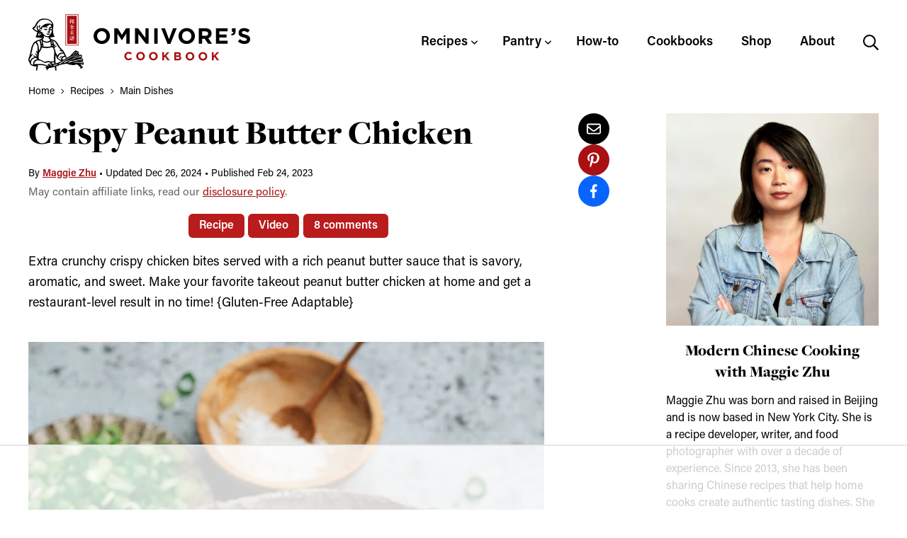

--- FILE ---
content_type: text/html; charset=UTF-8
request_url: https://omnivorescookbook.com/crispy-peanut-butter-chicken/
body_size: 83879
content:
<!DOCTYPE html>
<html lang="en-US" class="nonmac">
<head>
	<script type="pmdelayedscript" data-cfasync="false" data-no-optimize="1" data-no-defer="1" data-no-minify="1">(function(H){if(["iPhone","iPad","iPod","macOS","Macintosh","MacIntel","MacPPC","Mac68K"].indexOf(window.navigator?.userAgentData?.platform || window.navigator.platform) !== -1){H.className=H.className.replace(/\bnonmac\b/,'mac')}})(document.documentElement)</script>
	<meta charset="UTF-8">
	<meta name="viewport" content="initial-scale=1.0,width=device-width,shrink-to-fit=no" />
	<meta http-equiv="X-UA-Compatible" content="IE=edge" />
	<link rel="profile" href="http://gmpg.org/xfn/11" />
	<script data-no-optimize="1" data-cfasync="false">!function(){"use strict";const t={adt_ei:{identityApiKey:"plainText",source:"url",type:"plaintext",priority:1},adt_eih:{identityApiKey:"sha256",source:"urlh",type:"hashed",priority:2},sh_kit:{identityApiKey:"sha256",source:"urlhck",type:"hashed",priority:3}},e=Object.keys(t);function i(t){return function(t){const e=t.match(/((?=([a-z0-9._!#$%+^&*()[\]<>-]+))\2@[a-z0-9._-]+\.[a-z0-9._-]+)/gi);return e?e[0]:""}(function(t){return t.replace(/\s/g,"")}(t.toLowerCase()))}!async function(){const n=new URL(window.location.href),o=n.searchParams;let a=null;const r=Object.entries(t).sort(([,t],[,e])=>t.priority-e.priority).map(([t])=>t);for(const e of r){const n=o.get(e),r=t[e];if(!n||!r)continue;const c=decodeURIComponent(n),d="plaintext"===r.type&&i(c),s="hashed"===r.type&&c;if(d||s){a={value:c,config:r};break}}if(a){const{value:t,config:e}=a;window.adthrive=window.adthrive||{},window.adthrive.cmd=window.adthrive.cmd||[],window.adthrive.cmd.push(function(){window.adthrive.identityApi({source:e.source,[e.identityApiKey]:t},({success:i,data:n})=>{i?window.adthrive.log("info","Plugin","detectEmails",`Identity API called with ${e.type} email: ${t}`,n):window.adthrive.log("warning","Plugin","detectEmails",`Failed to call Identity API with ${e.type} email: ${t}`,n)})})}!function(t,e){const i=new URL(e);t.forEach(t=>i.searchParams.delete(t)),history.replaceState(null,"",i.toString())}(e,n)}()}();
</script><meta name='robots' content='index, follow, max-image-preview:large, max-snippet:-1, max-video-preview:-1' />
	<style>img:is([sizes="auto" i], [sizes^="auto," i]) { contain-intrinsic-size: 3000px 1500px }</style>
	<style data-no-optimize="1" data-cfasync="false">
	.adthrive-ad {
		margin-top: 10px;
		margin-bottom: 10px;
		text-align: center;
		overflow-x: visible;
		clear: both;
		line-height: 0;
	}
	.adthrive-content {
min-height: 250px;
background: #fafafa;
}

.adthrive-device-desktop .adthrive-recipe, 
.adthrive-device-tablet .adthrive-recipe {
float:right;
margin-left:10px;
}
.wprm-recipe-video-container {
clear: both;
}
.wprm-recipe-nutrition-container {
overflow: auto; /* necessary - do not remove */
}

/* fix sticky sidebar ads for fixed header */
.adthrive-sidebar.adthrive-stuck {
margin-top: 75px;
}
.adthrive-sticky-sidebar > div {
top: 75px!important;
}

body.search .adthrive-content, body.archive .adthrive-content {
   flex: 0 0 100%;
}

body.adthrive-device-phone .fixed {
z-index: 99 !important;
}

/* Print Preview pages */
body.wprm-print .adthrive-sidebar {
    right: 10px;
    min-width: 250px;
    max-width: 320px
}
body.wprm-print .adthrive-sidebar:not(.adthrive-stuck) {
    position: absolute;
    top: 275px;
}
@media screen and (max-width: 1299px) {
    body.wprm-print.adthrive-device-desktop .wprm-recipe {
        margin-left: 25px;
        max-width: 650px;
    }
}
/* END - Print Preview pages */

body.search .ajaxresults > .adthrive-content, body.archive .adthrive-content {
    flex: 0 0 100%;
}

/* Vertically Center Content ads */
.adthrive-content {
align-content: center !important
}
/* END Vertically Center Content ads */
</style>
<script data-no-optimize="1" data-cfasync="false">
	window.adthriveCLS = {
		enabledLocations: ['Content', 'Recipe'],
		injectedSlots: [],
		injectedFromPlugin: true,
		branch: '2df777a',bucket: 'prod',			};
	window.adthriveCLS.siteAds = {"betaTester":false,"targeting":[{"value":"571a8c834a6cf08a18083c09","key":"siteId"},{"value":"6233884da236af70887a218a","key":"organizationId"},{"value":"Omnivores Cookbook","key":"siteName"},{"value":"AdThrive Edge","key":"service"},{"value":"on","key":"bidding"},{"value":["Food"],"key":"verticals"}],"siteUrl":"https://omnivorescookbook.com/","siteId":"571a8c834a6cf08a18083c09","siteName":"Omnivores Cookbook","breakpoints":{"tablet":768,"desktop":960},"cloudflare":{"version":"b770817"},"adUnits":[{"sequence":9,"thirdPartyAdUnitName":null,"targeting":[{"value":["Sidebar"],"key":"location"},{"value":true,"key":"sticky"}],"devices":["desktop"],"name":"Sidebar_9","sticky":true,"location":"Sidebar","dynamic":{"pageSelector":"body:not(.home)","spacing":0,"max":1,"lazyMax":null,"enable":true,"lazy":false,"elementSelector":"#sidebar","skip":0,"classNames":[],"position":"beforeend","every":1,"enabled":true},"stickyOverlapSelector":"footer","adSizes":[[160,600],[336,280],[320,50],[300,600],[250,250],[1,1],[320,100],[300,1050],[300,50],[300,420],[300,250]],"priority":291,"autosize":true},{"sequence":null,"thirdPartyAdUnitName":null,"targeting":[{"value":["Content"],"key":"location"}],"devices":["desktop","tablet","phone"],"name":"Content","sticky":false,"location":"Content","dynamic":{"pageSelector":"body.single","spacing":0,"max":6,"lazyMax":93,"enable":true,"lazy":true,"elementSelector":".postcontent > h2, .postcontent > h3, .postcontent > .wp-block-group > h2, .postcontent > .wp-block-group > h3","skip":0,"classNames":[],"position":"beforebegin","every":1,"enabled":true},"stickyOverlapSelector":"","adSizes":[[728,90],[336,280],[320,50],[468,60],[970,90],[250,250],[1,1],[320,100],[970,250],[300,50],[300,300],[552,334],[728,250],[300,250],[1,2]],"priority":199,"autosize":true},{"sequence":null,"thirdPartyAdUnitName":null,"targeting":[{"value":["Content"],"key":"location"}],"devices":["desktop","tablet"],"name":"Content","sticky":false,"location":"Content","dynamic":{"pageSelector":"body.search:not(.home):not(.page):not(.archive)","spacing":0,"max":1,"lazyMax":null,"enable":true,"lazy":false,"elementSelector":".ajaxresults > li:nth-of-type(8n)","skip":0,"classNames":[],"position":"afterend","every":1,"enabled":true},"stickyOverlapSelector":"","adSizes":[[728,90],[336,280],[320,50],[468,60],[970,90],[250,250],[1,1],[320,100],[970,250],[1,2],[300,50],[300,300],[552,334],[728,250],[300,250]],"priority":199,"autosize":true},{"sequence":null,"thirdPartyAdUnitName":null,"targeting":[{"value":["Content"],"key":"location"}],"devices":["phone"],"name":"Content","sticky":false,"location":"Content","dynamic":{"pageSelector":"body.search:not(.home):not(.page):not(.archive)","spacing":0,"max":4,"lazyMax":null,"enable":true,"lazy":false,"elementSelector":".ajaxresults > li:nth-of-type(4n)","skip":0,"classNames":[],"position":"afterend","every":3,"enabled":true},"stickyOverlapSelector":"","adSizes":[[728,90],[336,280],[320,50],[468,60],[970,90],[250,250],[1,1],[320,100],[970,250],[1,2],[300,50],[300,300],[552,334],[728,250],[300,250]],"priority":199,"autosize":true},{"sequence":null,"thirdPartyAdUnitName":null,"targeting":[{"value":["Footer"],"key":"location"},{"value":true,"key":"sticky"}],"devices":["phone","tablet","desktop"],"name":"Footer","sticky":true,"location":"Footer","dynamic":{"pageSelector":"","spacing":0,"max":1,"lazyMax":null,"enable":true,"lazy":false,"elementSelector":"body","skip":0,"classNames":[],"position":"beforeend","every":1,"enabled":true},"stickyOverlapSelector":"","adSizes":[[320,50],[320,100],[728,90],[970,90],[468,60],[1,1],[300,50]],"priority":-1,"autosize":true},{"sequence":1,"thirdPartyAdUnitName":null,"targeting":[{"value":["Recipe"],"key":"location"}],"devices":["desktop","tablet"],"name":"Recipe_1","sticky":false,"location":"Recipe","dynamic":{"pageSelector":"body.single","spacing":0.7,"max":1,"lazyMax":2,"enable":true,"lazy":true,"elementSelector":".wprm-recipe-ingredients-container li, .wprm-recipe-instructions-container li, .wprm-recipe-notes span, .wprm-recipe-notes li, .wprm-nutrition-label-container","skip":0,"classNames":[],"position":"beforebegin","every":1,"enabled":true},"stickyOverlapSelector":"","adSizes":[[320,50],[250,250],[1,1],[320,100],[1,2],[300,50],[320,300],[300,390],[300,250]],"priority":-101,"autosize":true},{"sequence":5,"thirdPartyAdUnitName":null,"targeting":[{"value":["Recipe"],"key":"location"}],"devices":["phone"],"name":"Recipe_5","sticky":false,"location":"Recipe","dynamic":{"pageSelector":"body.single","spacing":0,"max":1,"lazyMax":null,"enable":true,"lazy":false,"elementSelector":".wprm-recipe-ingredients-container","skip":0,"classNames":[],"position":"beforebegin","every":1,"enabled":true},"stickyOverlapSelector":"","adSizes":[[320,50],[250,250],[1,1],[320,100],[1,2],[300,50],[320,300],[300,390],[300,250]],"priority":-105,"autosize":true},{"sequence":1,"thirdPartyAdUnitName":null,"targeting":[{"value":["Recipe"],"key":"location"}],"devices":["phone"],"name":"Recipe_1","sticky":false,"location":"Recipe","dynamic":{"pageSelector":"body.single","spacing":0.7,"max":2,"lazyMax":1,"enable":true,"lazy":true,"elementSelector":".wprm-recipe-ingredients-container, .wprm-recipe-instructions-container li, .wprm-recipe-notes span, .wprm-recipe-notes li, .wprm-nutrition-label-container","skip":0,"classNames":[],"position":"afterend","every":1,"enabled":true},"stickyOverlapSelector":"","adSizes":[[320,50],[250,250],[1,1],[320,100],[1,2],[300,50],[320,300],[300,390],[300,250]],"priority":-101,"autosize":true},{"sequence":1,"thirdPartyAdUnitName":null,"targeting":[{"value":["Recipe"],"key":"location"}],"devices":["desktop","tablet"],"name":"Recipe_1","sticky":false,"location":"Recipe","dynamic":{"pageSelector":"body.single","spacing":0.72,"max":1,"lazyMax":2,"enable":true,"lazy":true,"elementSelector":".tasty-recipes-instructions li, .tasty-recipes-notes * ","skip":0,"classNames":[],"position":"beforebegin","every":1,"enabled":true},"stickyOverlapSelector":"","adSizes":[[320,50],[250,250],[1,1],[320,100],[1,2],[300,50],[320,300],[300,390],[300,250]],"priority":-101,"autosize":true},{"sequence":1,"thirdPartyAdUnitName":null,"targeting":[{"value":["Recipe"],"key":"location"}],"devices":["phone"],"name":"Recipe_1","sticky":false,"location":"Recipe","dynamic":{"pageSelector":"body.single","spacing":0.7,"max":1,"lazyMax":3,"enable":true,"lazy":true,"elementSelector":".tasty-recipes-ingredients, .tasty-recipes-instructions li, .tasty-recipes-notes li","skip":0,"classNames":[],"position":"afterend","every":1,"enabled":true},"stickyOverlapSelector":"","adSizes":[[320,50],[250,250],[1,1],[320,100],[1,2],[300,50],[320,300],[300,390],[300,250]],"priority":-101,"autosize":true},{"sequence":null,"thirdPartyAdUnitName":null,"targeting":[{"value":["Header"],"key":"location"}],"devices":["desktop","tablet","phone"],"name":"Header","sticky":false,"location":"Header","dynamic":{"pageSelector":"body.wprm-print","spacing":0,"max":1,"lazyMax":null,"enable":true,"lazy":false,"elementSelector":"#wprm-print-header ","skip":0,"classNames":[],"position":"afterend","every":1,"enabled":true},"stickyOverlapSelector":"","adSizes":[[1,1],[300,50],[320,50],[320,100],[468,60],[728,90],[970,90]],"priority":399,"autosize":true},{"sequence":9,"thirdPartyAdUnitName":null,"targeting":[{"value":["Sidebar"],"key":"location"},{"value":true,"key":"sticky"}],"devices":["desktop"],"name":"Sidebar_9","sticky":true,"location":"Sidebar","dynamic":{"pageSelector":"body.wprm-print","spacing":0,"max":1,"lazyMax":null,"enable":true,"lazy":false,"elementSelector":"body.wprm-print","skip":0,"classNames":[],"position":"beforeend","every":1,"enabled":true},"stickyOverlapSelector":".adthrive-footer-message","adSizes":[[160,600],[336,280],[320,50],[300,600],[250,250],[1,1],[320,100],[300,1050],[300,50],[300,420],[300,250]],"priority":291,"autosize":true},{"sequence":null,"thirdPartyAdUnitName":null,"targeting":[{"value":["Content"],"key":"location"}],"devices":["desktop","tablet","phone"],"name":"Content","sticky":false,"location":"Content","dynamic":{"pageSelector":"body.archive.category-test","spacing":0,"max":1,"lazyMax":1,"enable":true,"lazy":true,"elementSelector":".mainsection > .ajaxresults > li:nth-of-type(4n)","skip":0,"classNames":[],"position":"afterend","every":1,"enabled":true},"stickyOverlapSelector":"","adSizes":[[728,90],[336,280],[320,50],[468,60],[970,90],[250,250],[1,1],[320,100],[970,250],[1,2],[300,50],[300,300],[552,334],[728,250],[300,250]],"priority":199,"autosize":true}],"adDensityLayout":{"mobile":{"adDensity":0.24,"onePerViewport":true},"pageOverrides":[],"desktop":{"adDensity":0.2,"onePerViewport":true}},"adDensityEnabled":true,"siteExperiments":[],"adTypes":{"sponsorTileDesktop":true,"interscrollerDesktop":true,"nativeBelowPostDesktop":true,"miniscroller":true,"largeFormatsMobile":true,"nativeMobileContent":true,"inRecipeRecommendationMobile":true,"nativeMobileRecipe":true,"sponsorTileMobile":true,"expandableCatalogAdsMobile":false,"frameAdsMobile":true,"outstreamMobile":true,"nativeHeaderMobile":true,"frameAdsDesktop":true,"inRecipeRecommendationDesktop":true,"expandableFooterDesktop":true,"nativeDesktopContent":true,"outstreamDesktop":true,"animatedFooter":true,"skylineHeader":false,"expandableFooter":true,"nativeDesktopSidebar":true,"videoFootersMobile":true,"videoFootersDesktop":true,"interscroller":true,"nativeDesktopRecipe":true,"nativeHeaderDesktop":true,"nativeBelowPostMobile":true,"expandableCatalogAdsDesktop":false,"largeFormatsDesktop":true},"adOptions":{"theTradeDesk":true,"rtbhouse":true,"undertone":true,"sidebarConfig":{"dynamicStickySidebar":{"minHeight":1800,"enabled":true,"blockedSelectors":[]}},"footerCloseButton":false,"teads":true,"seedtag":true,"pmp":true,"thirtyThreeAcross":true,"sharethrough":true,"optimizeVideoPlayersForEarnings":true,"removeVideoTitleWrapper":true,"pubMatic":true,"contentTermsFooterEnabled":false,"infiniteScroll":false,"longerVideoAdPod":true,"yahoossp":true,"spa":false,"stickyContainerConfig":{"recipeDesktop":{"minHeight":null,"enabled":false},"blockedSelectors":[],"stickyHeaderSelectors":[],"content":{"minHeight":null,"enabled":false},"recipeMobile":{"minHeight":null,"enabled":false}},"sonobi":true,"gatedPrint":{"printClasses":[],"siteEmailServiceProviderId":null,"defaultOptIn":false,"enabled":false,"newsletterPromptEnabled":false},"yieldmo":true,"footerSelector":"","amazonUAM":true,"gamMCMEnabled":true,"gamMCMChildNetworkCode":"22529945569","rubicon":true,"conversant":true,"openx":true,"customCreativeEnabled":true,"mobileHeaderHeight":1,"secColor":"#000000","unruly":true,"mediaGrid":true,"bRealTime":true,"adInViewTime":null,"gumgum":true,"comscoreFooter":true,"desktopInterstitial":false,"amx":true,"footerCloseButtonDesktop":false,"ozone":true,"isAutoOptimized":false,"adform":true,"comscoreTAL":true,"targetaff":true,"bgColor":"#FFFFFF","advancePlaylistOptions":{"playlistPlayer":{"enabled":true},"relatedPlayer":{"enabled":true,"applyToFirst":true}},"kargo":true,"liveRampATS":true,"footerCloseButtonMobile":false,"interstitialBlockedPageSelectors":"head.adthrive-test-25 ~ body","prioritizeShorterVideoAds":true,"allowSmallerAdSizes":true,"comscore":"Food","blis":true,"wakeLock":{"desktopEnabled":true,"mobileValue":15,"mobileEnabled":true,"desktopValue":30},"mobileInterstitial":false,"tripleLift":true,"sensitiveCategories":["alc","ast","cbd","cosm","dat","gamc","pol","rel","sst","ssr","srh","ske","tob","wtl"],"liveRamp":true,"adthriveEmailIdentity":true,"criteo":true,"nativo":true,"infiniteScrollOptions":{"selector":"","heightThreshold":0},"siteAttributes":{"mobileHeaderSelectors":[],"desktopHeaderSelectors":[]},"dynamicContentSlotLazyLoading":true,"clsOptimizedAds":true,"ogury":true,"verticals":["Food"],"inImage":false,"stackadapt":true,"usCMP":{"enabled":false,"regions":[]},"advancePlaylist":true,"medianet":true,"delayLoading":false,"inImageZone":null,"appNexus":true,"rise":true,"liveRampId":"","infiniteScrollRefresh":false,"indexExchange":true},"siteAdsProfiles":[],"thirdPartySiteConfig":{"partners":{"discounts":[]}},"featureRollouts":{"disable-restart-sticky-video-inactive":{"featureRolloutId":51,"data":null,"enabled":true},"erp":{"featureRolloutId":19,"data":null,"enabled":false}},"videoPlayers":{"contextual":{"autoplayCollapsibleEnabled":false,"overrideEmbedLocation":false,"defaultPlayerType":"static"},"videoEmbed":"wordpress","footerSelector":"","contentSpecificPlaylists":[],"players":[{"devices":["desktop","mobile"],"description":"","id":4052692,"title":"Stationary related player - desktop and mobile","type":"stationaryRelated","enabled":true,"playerId":"AJz1fWJC"},{"playlistId":"","pageSelector":"","devices":["desktop"],"description":"","skip":0,"title":"Sticky related player - desktop","type":"stickyRelated","enabled":true,"elementSelector":".postcontent > *:not(h2):not(h3):not(.wp-block-heading), .postcontent .wp-block-group__inner-container > *:not(h2):not(h3):not(.wp-block-heading)","id":4052693,"position":"afterend","saveVideoCloseState":false,"shuffle":false,"mobileHeaderSelector":null,"playerId":"AJz1fWJC"},{"playlistId":"38ug1Cqb","pageSelector":"body.single","devices":["desktop"],"description":"","skip":2,"title":"MY LATEST VIDEOS","type":"stickyPlaylist","enabled":true,"footerSelector":"","elementSelector":".entry-content > *, .entry-content .wp-block-group__inner-container > *, .postcontent > *:not(h2):not(h3):not(.wp-block-heading):not(.wp-block-group), .postcontent .wp-block-group__inner-container > *:not(h2):not(h3):not(.wp-block-heading), .postcontent > .wp-block-group > *:not(h2):not(h3):not(.wp-block-heading):not(.wp-block-group__inner-container)","id":4052695,"position":"afterend","saveVideoCloseState":false,"shuffle":true,"mobileHeaderSelector":null,"playerId":"OkoFVzWj"},{"playlistId":"","pageSelector":"body.single","devices":["mobile"],"mobileLocation":"top-center","description":"","skip":0,"title":"Sticky related player - mobile","type":"stickyRelated","enabled":true,"elementSelector":".entry-content > p, .entry-content .wp-block-group__inner-container > p, .postcontent > *:not(h2):not(h3):not(.wp-block-heading), .postcontent .wp-block-group__inner-container > *:not(h2):not(h3):not(.wp-block-heading)","id":4052694,"position":"afterend","saveVideoCloseState":false,"shuffle":false,"mobileHeaderSelector":null,"playerId":"AJz1fWJC"},{"playlistId":"38ug1Cqb","pageSelector":"body.single","devices":["mobile"],"mobileLocation":"top-center","description":"","skip":2,"title":"MY LATEST VIDEOS","type":"stickyPlaylist","enabled":true,"footerSelector":"","elementSelector":".entry-content > *, .entry-content .wp-block-group__inner-container > *, .postcontent > *:not(h2):not(h3):not(.wp-block-heading):not(.wp-block-group), .postcontent .wp-block-group__inner-container > *:not(h2):not(h3):not(.wp-block-heading), .postcontent > .wp-block-group > *:not(h2):not(h3):not(.wp-block-heading):not(.wp-block-group__inner-container)","id":4052696,"position":"afterend","saveVideoCloseState":false,"shuffle":true,"mobileHeaderSelector":null,"playerId":"OkoFVzWj"}],"partners":{"theTradeDesk":true,"unruly":true,"mediaGrid":true,"undertone":true,"gumgum":true,"seedtag":true,"amx":true,"ozone":true,"adform":true,"pmp":true,"kargo":true,"connatix":true,"stickyOutstream":{"desktop":{"enabled":true},"blockedPageSelectors":"","mobileLocation":"bottom-left","allowOnHomepage":false,"mobile":{"enabled":true},"saveVideoCloseState":false,"mobileHeaderSelector":null,"allowForPageWithStickyPlayer":{"enabled":true}},"sharethrough":true,"blis":true,"tripleLift":true,"pubMatic":true,"criteo":true,"yahoossp":true,"nativo":true,"stackadapt":true,"yieldmo":true,"amazonUAM":true,"medianet":true,"rubicon":true,"appNexus":true,"rise":true,"openx":true,"indexExchange":true}}};</script>

<script data-no-optimize="1" data-cfasync="false">
(function(w, d) {
	w.adthrive = w.adthrive || {};
	w.adthrive.cmd = w.adthrive.cmd || [];
	w.adthrive.plugin = 'adthrive-ads-3.9.0';
	w.adthrive.host = 'ads.adthrive.com';
	w.adthrive.integration = 'plugin';

	var commitParam = (w.adthriveCLS && w.adthriveCLS.bucket !== 'prod' && w.adthriveCLS.branch) ? '&commit=' + w.adthriveCLS.branch : '';

	var s = d.createElement('script');
	s.async = true;
	s.referrerpolicy='no-referrer-when-downgrade';
	s.src = 'https://' + w.adthrive.host + '/sites/571a8c834a6cf08a18083c09/ads.min.js?referrer=' + w.encodeURIComponent(w.location.href) + commitParam + '&cb=' + (Math.floor(Math.random() * 100) + 1) + '';
	var n = d.getElementsByTagName('script')[0];
	n.parentNode.insertBefore(s, n);
})(window, document);
</script>
<link rel="dns-prefetch" href="https://ads.adthrive.com/"><link rel="preconnect" href="https://ads.adthrive.com/"><link rel="preconnect" href="https://ads.adthrive.com/" crossorigin>
	<!-- This site is optimized with the Yoast SEO Premium plugin v26.0 (Yoast SEO v26.0) - https://yoast.com/wordpress/plugins/seo/ -->
	<title>Crispy Peanut Butter Chicken - Omnivore&#039;s Cookbook</title><link rel="preload" href="https://omnivorescookbook.com/wp-content/themes/oc2025/images/logo.svg" as="image" fetchpriority="high" /><link rel="preload" href="https://omnivorescookbook.com/wp-content/uploads/2023/02/230209_Chinese-Peanut-Butter-Chicken_2.jpg" as="image" imagesrcset="https://omnivorescookbook.com/wp-content/uploads/2023/02/230209_Chinese-Peanut-Butter-Chicken_2.jpg 800w, https://omnivorescookbook.com/wp-content/uploads/2023/02/230209_Chinese-Peanut-Butter-Chicken_2-600x900.jpg 600w, https://omnivorescookbook.com/wp-content/uploads/2023/02/230209_Chinese-Peanut-Butter-Chicken_2-768x1152.jpg 768w, https://omnivorescookbook.com/wp-content/uploads/2023/02/230209_Chinese-Peanut-Butter-Chicken_2-270x405.jpg 270w" imagesizes="(max-width: 768px) calc(100vw - 40px), 728px" fetchpriority="high" /><link rel="preload" href="https://omnivorescookbook.com/wp-content/cache/perfmatters/omnivorescookbook.com/css/post.used.css?ver=1762495985" as="style" /><link rel="stylesheet" id="perfmatters-used-css" href="https://omnivorescookbook.com/wp-content/cache/perfmatters/omnivorescookbook.com/css/post.used.css?ver=1762495985" media="all" />
	<meta name="description" content="Extra crunchy crispy chicken bites served with a rich peanut butter sauce that is savory, aromatic, and sweet." />
	<link rel="canonical" href="https://omnivorescookbook.com/crispy-peanut-butter-chicken/" />
	<meta property="og:locale" content="en_US" />
	<meta property="og:type" content="recipe" />
	<meta property="og:title" content="Crispy Peanut Butter Chicken" />
	<meta property="og:description" content="Extra crunchy crispy chicken bites served with a rich peanut butter sauce that is savory, aromatic, and sweet." />
	<meta property="og:url" content="https://omnivorescookbook.com/crispy-peanut-butter-chicken/" />
	<meta property="og:site_name" content="Omnivore&#039;s Cookbook" />
	<meta property="article:publisher" content="http://www.facebook.com/omnivorescookbook" />
	<meta property="article:author" content="http://www.facebook.com/omnivorescookbook" />
	<meta property="article:published_time" content="2023-02-24T17:05:15+00:00" />
	<meta property="article:modified_time" content="2024-12-26T18:53:27+00:00" />
	<meta property="og:image" content="https://omnivorescookbook.com/wp-content/uploads/2023/02/230209_Chinese-Peanut-Butter-Chicken_4.jpg" />
	<meta property="og:image:width" content="1200" />
	<meta property="og:image:height" content="800" />
	<meta property="og:image:type" content="image/jpeg" />
	<meta name="author" content="Maggie Zhu" />
	<meta name="twitter:card" content="summary_large_image" />
	<meta name="twitter:creator" content="@omnivorcookbook" />
	<meta name="twitter:site" content="@omnivorcookbook" />
	<meta name="twitter:label1" content="Written by" />
	<meta name="twitter:data1" content="Maggie Zhu" />
	<meta name="twitter:label2" content="Est. reading time" />
	<meta name="twitter:data2" content="5 minutes" />
	<script type="application/ld+json" class="yoast-schema-graph">{"@context":"https://schema.org","@graph":[{"@type":"Article","@id":"https://omnivorescookbook.com/crispy-peanut-butter-chicken/#article","isPartOf":{"@id":"https://omnivorescookbook.com/crispy-peanut-butter-chicken/"},"author":{"name":"Maggie Zhu","@id":"https://omnivorescookbook.com/#/schema/person/ecc6e3fd864345b9dd4d1bc6f5b29ad0"},"headline":"Crispy Peanut Butter Chicken","datePublished":"2023-02-24T17:05:15+00:00","dateModified":"2024-12-26T18:53:27+00:00","wordCount":1148,"commentCount":8,"publisher":{"@id":"https://omnivorescookbook.com/#/schema/person/ecc6e3fd864345b9dd4d1bc6f5b29ad0"},"image":{"@id":"https://omnivorescookbook.com/crispy-peanut-butter-chicken/#primaryimage"},"thumbnailUrl":"https://omnivorescookbook.com/wp-content/uploads/2023/02/230209_Chinese-Peanut-Butter-Chicken_2.jpg","articleSection":["Main Dishes","Video"],"inLanguage":"en-US","potentialAction":[{"@type":"CommentAction","name":"Comment","target":["https://omnivorescookbook.com/crispy-peanut-butter-chicken/#respond"]}]},{"@type":"WebPage","@id":"https://omnivorescookbook.com/crispy-peanut-butter-chicken/","url":"https://omnivorescookbook.com/crispy-peanut-butter-chicken/","name":"Crispy Peanut Butter Chicken - Omnivore&#039;s Cookbook","isPartOf":{"@id":"https://omnivorescookbook.com/#website"},"primaryImageOfPage":{"@id":"https://omnivorescookbook.com/crispy-peanut-butter-chicken/#primaryimage"},"image":{"@id":"https://omnivorescookbook.com/crispy-peanut-butter-chicken/#primaryimage"},"thumbnailUrl":"https://omnivorescookbook.com/wp-content/uploads/2023/02/230209_Chinese-Peanut-Butter-Chicken_2.jpg","datePublished":"2023-02-24T17:05:15+00:00","dateModified":"2024-12-26T18:53:27+00:00","description":"Extra crunchy crispy chicken bites served with a rich peanut butter sauce that is savory, aromatic, and sweet.","breadcrumb":{"@id":"https://omnivorescookbook.com/crispy-peanut-butter-chicken/#breadcrumb"},"inLanguage":"en-US","potentialAction":[{"@type":"ReadAction","target":["https://omnivorescookbook.com/crispy-peanut-butter-chicken/"]}]},{"@type":"ImageObject","inLanguage":"en-US","@id":"https://omnivorescookbook.com/crispy-peanut-butter-chicken/#primaryimage","url":"https://omnivorescookbook.com/wp-content/uploads/2023/02/230209_Chinese-Peanut-Butter-Chicken_2.jpg","contentUrl":"https://omnivorescookbook.com/wp-content/uploads/2023/02/230209_Chinese-Peanut-Butter-Chicken_2.jpg","width":800,"height":1200,"caption":"Crispy chicken with peanut butter sauce served with broccoli and rice"},{"@type":"BreadcrumbList","@id":"https://omnivorescookbook.com/crispy-peanut-butter-chicken/#breadcrumb","itemListElement":[{"@type":"ListItem","position":1,"name":"Home","item":"https://omnivorescookbook.com/"},{"@type":"ListItem","position":2,"name":"Recipes","item":"https://omnivorescookbook.com/category/recipe/"},{"@type":"ListItem","position":3,"name":"Main Dishes","item":"https://omnivorescookbook.com/category/recipe/main/"},{"@type":"ListItem","position":4,"name":"Crispy Peanut Butter Chicken"}]},{"@type":"WebSite","@id":"https://omnivorescookbook.com/#website","url":"https://omnivorescookbook.com/","name":"Omnivore's Cookbook","description":"Modern Chinese Recipes","publisher":{"@id":"https://omnivorescookbook.com/#/schema/person/ecc6e3fd864345b9dd4d1bc6f5b29ad0"},"potentialAction":[{"@type":"SearchAction","target":{"@type":"EntryPoint","urlTemplate":"https://omnivorescookbook.com/?s={search_term_string}"},"query-input":{"@type":"PropertyValueSpecification","valueRequired":true,"valueName":"search_term_string"}}],"inLanguage":"en-US"},{"@type":["Person","Organization"],"@id":"https://omnivorescookbook.com/#/schema/person/ecc6e3fd864345b9dd4d1bc6f5b29ad0","name":"Maggie Zhu","image":{"@type":"ImageObject","inLanguage":"en-US","@id":"https://omnivorescookbook.com/#/schema/person/image/","url":"https://omnivorescookbook.com/wp-content/uploads/2025/03/maggie-zhu-1.jpg","contentUrl":"https://omnivorescookbook.com/wp-content/uploads/2025/03/maggie-zhu-1.jpg","width":1120,"height":1120,"caption":"Maggie Zhu"},"logo":{"@id":"https://omnivorescookbook.com/#/schema/person/image/"},"description":"Hi I'm Maggie Zhu! Welcome to my site about modern Chinese cooking - including street food, family recipes, and restaurant dishes. I take a less labor-intensive approach while maintaining the taste and look of the dish. I am originally from Beijing, and now cook from my New York kitchen.","sameAs":["https://omnivorescookbook.com/about/","http://www.facebook.com/omnivorescookbook","https://x.com/omnivorcookbook"]},{"@type":"Recipe","name":"Crispy Peanut Butter Chicken","author":{"@type":"Person","name":"Maggie Zhu"},"description":"Extra crunchy crispy chicken bites served with a rich peanut butter sauce that is savory, aromatic, and sweet. Make your favorite takeout peanut butter chicken at home and get a restaurant-level result in no time! {Gluten-Free Adaptable}To make the dish gluten free, use tamari to replace soy sauce, and use dry sherry or chicken broth to replace Shaoxing wine.","datePublished":"2023-02-24T12:05:15+00:00","image":["https://omnivorescookbook.com/wp-content/uploads/2023/02/230209_Chinese-Peanut-Butter-Chicken_550.jpg","https://omnivorescookbook.com/wp-content/uploads/2023/02/230209_Chinese-Peanut-Butter-Chicken_550-500x500.jpg","https://omnivorescookbook.com/wp-content/uploads/2023/02/230209_Chinese-Peanut-Butter-Chicken_550-500x375.jpg","https://omnivorescookbook.com/wp-content/uploads/2023/02/230209_Chinese-Peanut-Butter-Chicken_550-480x270.jpg"],"video":{"name":"Peanut Butter Chicken (Recipe)","description":"Extra crunchy crispy chicken bites served with a rich peanut butter sauce that is savory, aromatic, and sweet. Recipe ➡︎  https://omnivorescookbook.com/crispy-peanut-butter-chicken/\n\n⬇︎⬇︎⬇︎Click more to see ingredients ⬇︎⬇︎⬇︎\n\nINGREDIENTS\n\nChicken\n1 lb (450 g) chicken thigh (or breast), cut into 1” (2.5 cm) pieces\n1 tablespoon peanut oil (or vegetable oil)\n1/2 teaspoon salt\n1 egg\n1/3 cup cornstarch, or more if needed\n\nSauce \n1/3 cup unsweetened natural peanut butter\n1/4 cup water \n3 tablespoons soy sauce\n2 tablespoons Shaoxing wine (or chicken broth)\n1 tablespoon rice vinegar\n1 1/2 tablespoon sugar\n\nStir fry\n1 small head broccoli \n3 1/2 tablespoons peanut oil (or vegetable oil)\n2 cloves garlic\n1 tablespoon minced ginger\n2 green onions, sliced \n\nCheck out more cooking notes at ➡︎ https://omnivorescookbook.com/crispy-peanut-butter-chicken/\n\n***\nCheck out my cookbook:\nhttps://amzn.to/3uZka2t\n***\n\n❤︎❤︎❤︎\nFollow Omnivore's Cookbook on\n\nPinterest: http://www.pinterest.com/OmnivorCookbook/\nInstagram: http://instagram.com/omnivorescookbook\nFacebook: http://www.facebook.com/omnivorescookbook\nTwitter: https://twitter.com/omnivorcookbook\n❤︎❤︎❤︎\n\nVIDEO EQUIPMENT\n\nCamera: https://amzn.to/2Q6QBb9\nLens: http://amzn.to/1UUFFai\nTripod: http://amzn.to/1K5Xi6s\nSoftware: Final Cut Pro\n\nMUSIC CREDIT\nhttps://artlist.io","uploadDate":"2023-02-24T17:06:15+00:00","duration":"PT3M28S","thumbnailUrl":"https://i.ytimg.com/vi/SvovYKSOgOI/hqdefault.jpg","embedUrl":"https://www.youtube.com/embed/SvovYKSOgOI?feature=oembed","contentUrl":"https://www.youtube.com/watch?v=SvovYKSOgOI","@type":"VideoObject"},"recipeYield":["4","4 servings"],"prepTime":"PT15M","cookTime":"PT10M","totalTime":"PT25M","recipeIngredient":["1 lb chicken thigh ((or breast), cut into 1” (2.5 cm) pieces)","1 tablespoon peanut oil ((or vegetable oil))","1/2 teaspoon salt","1  egg","1/3 cup cornstarch ((or more if needed))","1/3 cup unsweetened natural peanut butter","1/4 cup water","3 tablespoons soy sauce","2 tablespoons Shaoxing wine ((or chicken broth))","1 tablespoon rice vinegar","1 1/2 tablespoon sugar","1 small head broccoli","3 1/2 tablespoons peanut oil ((or vegetable oil))","2 cloves garlic","1 tablespoon minced ginger","2  green onions (, sliced)"],"recipeInstructions":[{"@type":"HowToSection","name":"Prep chicken","itemListElement":[{"@type":"HowToStep","text":"Combine chicken thigh, vegetable oil, and salt in a big bowl. Add the beaten egg into the bowl with the chicken. Mix well and let marinate for 10 to 20 minutes.","name":"Combine chicken thigh, vegetable oil, and salt in a big bowl. Add the beaten egg into the bowl with the chicken. Mix well and let marinate for 10 to 20 minutes.","url":"https://omnivorescookbook.com/crispy-peanut-butter-chicken/#wprm-recipe-35318-step-0-0"},{"@type":"HowToStep","text":"Right before cooking, add the cornstarch. Stir to coat chicken, until it forms an uneven coating with a little dry cornstarch left unattached. If the batter is too wet, you can add a bit more cornstarch.","name":"Right before cooking, add the cornstarch. Stir to coat chicken, until it forms an uneven coating with a little dry cornstarch left unattached. If the batter is too wet, you can add a bit more cornstarch.","url":"https://omnivorescookbook.com/crispy-peanut-butter-chicken/#wprm-recipe-35318-step-0-1"}]},{"@type":"HowToSection","name":"Sauce","itemListElement":[{"@type":"HowToStep","text":"Add the peanut butter and water into a medium-sized bowl. Stir and mix until the water is fully incorporated. Add the rest of the ingredients, one liquid at a time, and stir until smooth.","name":"Add the peanut butter and water into a medium-sized bowl. Stir and mix until the water is fully incorporated. Add the rest of the ingredients, one liquid at a time, and stir until smooth.","url":"https://omnivorescookbook.com/crispy-peanut-butter-chicken/#wprm-recipe-35318-step-1-0"}]},{"@type":"HowToSection","name":"Stir fry","itemListElement":[{"@type":"HowToStep","text":"Heat 1/4 cup water in a large skillet over medium heat until boiling. Add the broccoli and cover the pan. Let steam for 1 minute, or until the broccoli reaches the desired texture. Transfer the broccoli to a big plate and set aside. Wipe any excess water from the pan with a paper towel.","name":"Heat 1/4 cup water in a large skillet over medium heat until boiling. Add the broccoli and cover the pan. Let steam for 1 minute, or until the broccoli reaches the desired texture. Transfer the broccoli to a big plate and set aside. Wipe any excess water from the pan with a paper towel.","url":"https://omnivorescookbook.com/crispy-peanut-butter-chicken/#wprm-recipe-35318-step-2-0"},{"@type":"HowToStep","text":"Heat 3 tablespoons of oil in the same skillet until hot. Add chicken all at once and spread into a single layer. Separate chicken pieces with a pair of tongs or chopsticks.","name":"Heat 3 tablespoons of oil in the same skillet until hot. Add chicken all at once and spread into a single layer. Separate chicken pieces with a pair of tongs or chopsticks.","url":"https://omnivorescookbook.com/crispy-peanut-butter-chicken/#wprm-recipe-35318-step-2-1"},{"@type":"HowToStep","text":"Cook without touching the chicken for 2 to 3 minutes, or until the bottom turns golden. Flip to brown the other side, 2 to 3 minutes. Transfer the chicken to a plate.","name":"Cook without touching the chicken for 2 to 3 minutes, or until the bottom turns golden. Flip to brown the other side, 2 to 3 minutes. Transfer the chicken to a plate.","url":"https://omnivorescookbook.com/crispy-peanut-butter-chicken/#wprm-recipe-35318-step-2-2"},{"@type":"HowToStep","text":"If there’s no oil in the pan, add the remaining 1/2 tablespoon oil, along with garlic, ginger, and green onion. Cook and stir a few times until it releases the fragrance.","name":"If there’s no oil in the pan, add the remaining 1/2 tablespoon oil, along with garlic, ginger, and green onion. Cook and stir a few times until it releases the fragrance.","url":"https://omnivorescookbook.com/crispy-peanut-butter-chicken/#wprm-recipe-35318-step-2-3"},{"@type":"HowToStep","text":"Pour the sauce into the pan. Stir and cook until it thickens slightly, 1 minute or so. Transfer the sauce to a medium-sized bowl.","name":"Pour the sauce into the pan. Stir and cook until it thickens slightly, 1 minute or so. Transfer the sauce to a medium-sized bowl.","url":"https://omnivorescookbook.com/crispy-peanut-butter-chicken/#wprm-recipe-35318-step-2-4"},{"@type":"HowToStep","text":"When you’re ready to serve, pour the peanut sauce over the chicken and serve hot as a main dish. The chicken will remain crispy if you pour the sauce on it right before eating.","name":"When you’re ready to serve, pour the peanut sauce over the chicken and serve hot as a main dish. The chicken will remain crispy if you pour the sauce on it right before eating.","url":"https://omnivorescookbook.com/crispy-peanut-butter-chicken/#wprm-recipe-35318-step-2-5"}]}],"aggregateRating":{"@type":"AggregateRating","ratingValue":"5","ratingCount":"2","reviewCount":"2"},"review":[{"@type":"Review","reviewRating":{"@type":"Rating","ratingValue":"5"},"reviewBody":"Another wonderful recipe! I don't think I've ever had this as take out. The crispy chicken and peanut sauce was wonderful.","author":{"@type":"Person","name":"J-Mom"},"datePublished":"2024-12-14"},{"@type":"Review","reviewRating":{"@type":"Rating","ratingValue":"5"},"reviewBody":"Looks delish! Working on making it now. I have a question, so for people with a egg allergy is there a way around the egg part can we use milk or coconut cream?","author":{"@type":"Person","name":"Aly"},"datePublished":"2023-11-29"}],"recipeCategory":["Main"],"recipeCuisine":["Chinese"],"keywords":"takeout","nutrition":{"@type":"NutritionInformation","servingSize":"1 serving","calories":"410 kcal","carbohydrateContent":"21.2 g","proteinContent":"29.2 g","fatContent":"22.9 g","cholesterolContent":"112 mg","sodiumContent":"932 mg","fiberContent":"2.5 g","sugarContent":"6.3 g"},"@id":"https://omnivorescookbook.com/crispy-peanut-butter-chicken/#recipe","isPartOf":{"@id":"https://omnivorescookbook.com/crispy-peanut-butter-chicken/#article"},"mainEntityOfPage":"https://omnivorescookbook.com/crispy-peanut-butter-chicken/"}]}</script>
	<!-- / Yoast SEO Premium plugin. -->


<link rel='dns-prefetch' href='//assets.pinterest.com' />
<link rel='dns-prefetch' href='//www.googletagmanager.com' />
<link rel='dns-prefetch' href='//use.typekit.net' />

<link rel='dns-prefetch' href='//pagead2.googlesyndication.com' />
<link rel="alternate" type="application/rss+xml" title="Omnivore&#039;s Cookbook &raquo; Feed" href="https://omnivorescookbook.com/feed/" />
<script type="pmdelayedscript" data-cfasync="false" data-no-optimize="1" data-no-defer="1" data-no-minify="1">(()=>{"use strict";const e=[400,500,600,700,800,900],t=e=>`wprm-min-${e}`,n=e=>`wprm-max-${e}`,s=new Set,o="ResizeObserver"in window,r=o?new ResizeObserver((e=>{for(const t of e)c(t.target)})):null,i=.5/(window.devicePixelRatio||1);function c(s){const o=s.getBoundingClientRect().width||0;for(let r=0;r<e.length;r++){const c=e[r],a=o<=c+i;o>c+i?s.classList.add(t(c)):s.classList.remove(t(c)),a?s.classList.add(n(c)):s.classList.remove(n(c))}}function a(e){s.has(e)||(s.add(e),r&&r.observe(e),c(e))}!function(e=document){e.querySelectorAll(".wprm-recipe").forEach(a)}();if(new MutationObserver((e=>{for(const t of e)for(const e of t.addedNodes)e instanceof Element&&(e.matches?.(".wprm-recipe")&&a(e),e.querySelectorAll?.(".wprm-recipe").forEach(a))})).observe(document.documentElement,{childList:!0,subtree:!0}),!o){let e=0;addEventListener("resize",(()=>{e&&cancelAnimationFrame(e),e=requestAnimationFrame((()=>s.forEach(c)))}),{passive:!0})}})();</script>
<link rel="stylesheet" id="wp-block-library-css" href="https://omnivorescookbook.com/wp-includes/css/dist/block-library/style.min.css?ver=6.8.3" type="text/css" media="print" onload="this.media=&#039;all&#039;;this.onload=null;">
<style id='wp-block-library-theme-inline-css' type='text/css'>
.wp-block-audio :where(figcaption){color:#555;font-size:13px;text-align:center}.is-dark-theme .wp-block-audio :where(figcaption){color:#ffffffa6}.wp-block-audio{margin:0 0 1em}.wp-block-code{border:1px solid #ccc;border-radius:4px;font-family:Menlo,Consolas,monaco,monospace;padding:.8em 1em}.wp-block-embed :where(figcaption){color:#555;font-size:13px;text-align:center}.is-dark-theme .wp-block-embed :where(figcaption){color:#ffffffa6}.wp-block-embed{margin:0 0 1em}.blocks-gallery-caption{color:#555;font-size:13px;text-align:center}.is-dark-theme .blocks-gallery-caption{color:#ffffffa6}:root :where(.wp-block-image figcaption){color:#555;font-size:13px;text-align:center}.is-dark-theme :root :where(.wp-block-image figcaption){color:#ffffffa6}.wp-block-image{margin:0 0 1em}.wp-block-pullquote{border-bottom:4px solid;border-top:4px solid;color:currentColor;margin-bottom:1.75em}.wp-block-pullquote cite,.wp-block-pullquote footer,.wp-block-pullquote__citation{color:currentColor;font-size:.8125em;font-style:normal;text-transform:uppercase}.wp-block-quote{border-left:.25em solid;margin:0 0 1.75em;padding-left:1em}.wp-block-quote cite,.wp-block-quote footer{color:currentColor;font-size:.8125em;font-style:normal;position:relative}.wp-block-quote:where(.has-text-align-right){border-left:none;border-right:.25em solid;padding-left:0;padding-right:1em}.wp-block-quote:where(.has-text-align-center){border:none;padding-left:0}.wp-block-quote.is-large,.wp-block-quote.is-style-large,.wp-block-quote:where(.is-style-plain){border:none}.wp-block-search .wp-block-search__label{font-weight:700}.wp-block-search__button{border:1px solid #ccc;padding:.375em .625em}:where(.wp-block-group.has-background){padding:1.25em 2.375em}.wp-block-separator.has-css-opacity{opacity:.4}.wp-block-separator{border:none;border-bottom:2px solid;margin-left:auto;margin-right:auto}.wp-block-separator.has-alpha-channel-opacity{opacity:1}.wp-block-separator:not(.is-style-wide):not(.is-style-dots){width:100px}.wp-block-separator.has-background:not(.is-style-dots){border-bottom:none;height:1px}.wp-block-separator.has-background:not(.is-style-wide):not(.is-style-dots){height:2px}.wp-block-table{margin:0 0 1em}.wp-block-table td,.wp-block-table th{word-break:normal}.wp-block-table :where(figcaption){color:#555;font-size:13px;text-align:center}.is-dark-theme .wp-block-table :where(figcaption){color:#ffffffa6}.wp-block-video :where(figcaption){color:#555;font-size:13px;text-align:center}.is-dark-theme .wp-block-video :where(figcaption){color:#ffffffa6}.wp-block-video{margin:0 0 1em}:root :where(.wp-block-template-part.has-background){margin-bottom:0;margin-top:0;padding:1.25em 2.375em}
</style>
<style id='safe-svg-svg-icon-style-inline-css' type='text/css'>
.safe-svg-cover{text-align:center}.safe-svg-cover .safe-svg-inside{display:inline-block;max-width:100%}.safe-svg-cover svg{fill:currentColor;height:100%;max-height:100%;max-width:100%;width:100%}

</style>
<style id='global-styles-inline-css' type='text/css'>
:root{--wp--preset--aspect-ratio--square: 1;--wp--preset--aspect-ratio--4-3: 4/3;--wp--preset--aspect-ratio--3-4: 3/4;--wp--preset--aspect-ratio--3-2: 3/2;--wp--preset--aspect-ratio--2-3: 2/3;--wp--preset--aspect-ratio--16-9: 16/9;--wp--preset--aspect-ratio--9-16: 9/16;--wp--preset--color--black: #000000;--wp--preset--color--cyan-bluish-gray: #abb8c3;--wp--preset--color--white: #ffffff;--wp--preset--color--pale-pink: #f78da7;--wp--preset--color--vivid-red: #cf2e2e;--wp--preset--color--luminous-vivid-orange: #ff6900;--wp--preset--color--luminous-vivid-amber: #fcb900;--wp--preset--color--light-green-cyan: #7bdcb5;--wp--preset--color--vivid-green-cyan: #00d084;--wp--preset--color--pale-cyan-blue: #8ed1fc;--wp--preset--color--vivid-cyan-blue: #0693e3;--wp--preset--color--vivid-purple: #9b51e0;--wp--preset--gradient--vivid-cyan-blue-to-vivid-purple: linear-gradient(135deg,rgba(6,147,227,1) 0%,rgb(155,81,224) 100%);--wp--preset--gradient--light-green-cyan-to-vivid-green-cyan: linear-gradient(135deg,rgb(122,220,180) 0%,rgb(0,208,130) 100%);--wp--preset--gradient--luminous-vivid-amber-to-luminous-vivid-orange: linear-gradient(135deg,rgba(252,185,0,1) 0%,rgba(255,105,0,1) 100%);--wp--preset--gradient--luminous-vivid-orange-to-vivid-red: linear-gradient(135deg,rgba(255,105,0,1) 0%,rgb(207,46,46) 100%);--wp--preset--gradient--very-light-gray-to-cyan-bluish-gray: linear-gradient(135deg,rgb(238,238,238) 0%,rgb(169,184,195) 100%);--wp--preset--gradient--cool-to-warm-spectrum: linear-gradient(135deg,rgb(74,234,220) 0%,rgb(151,120,209) 20%,rgb(207,42,186) 40%,rgb(238,44,130) 60%,rgb(251,105,98) 80%,rgb(254,248,76) 100%);--wp--preset--gradient--blush-light-purple: linear-gradient(135deg,rgb(255,206,236) 0%,rgb(152,150,240) 100%);--wp--preset--gradient--blush-bordeaux: linear-gradient(135deg,rgb(254,205,165) 0%,rgb(254,45,45) 50%,rgb(107,0,62) 100%);--wp--preset--gradient--luminous-dusk: linear-gradient(135deg,rgb(255,203,112) 0%,rgb(199,81,192) 50%,rgb(65,88,208) 100%);--wp--preset--gradient--pale-ocean: linear-gradient(135deg,rgb(255,245,203) 0%,rgb(182,227,212) 50%,rgb(51,167,181) 100%);--wp--preset--gradient--electric-grass: linear-gradient(135deg,rgb(202,248,128) 0%,rgb(113,206,126) 100%);--wp--preset--gradient--midnight: linear-gradient(135deg,rgb(2,3,129) 0%,rgb(40,116,252) 100%);--wp--preset--font-size--small: 13px;--wp--preset--font-size--medium: 20px;--wp--preset--font-size--large: 36px;--wp--preset--font-size--x-large: 42px;--wp--preset--spacing--20: 0.44rem;--wp--preset--spacing--30: 0.67rem;--wp--preset--spacing--40: 1rem;--wp--preset--spacing--50: 1.5rem;--wp--preset--spacing--60: 2.25rem;--wp--preset--spacing--70: 3.38rem;--wp--preset--spacing--80: 5.06rem;--wp--preset--shadow--natural: 6px 6px 9px rgba(0, 0, 0, 0.2);--wp--preset--shadow--deep: 12px 12px 50px rgba(0, 0, 0, 0.4);--wp--preset--shadow--sharp: 6px 6px 0px rgba(0, 0, 0, 0.2);--wp--preset--shadow--outlined: 6px 6px 0px -3px rgba(255, 255, 255, 1), 6px 6px rgba(0, 0, 0, 1);--wp--preset--shadow--crisp: 6px 6px 0px rgba(0, 0, 0, 1);}:where(body) { margin: 0; }.wp-site-blocks > .alignleft { float: left; margin-right: 2em; }.wp-site-blocks > .alignright { float: right; margin-left: 2em; }.wp-site-blocks > .aligncenter { justify-content: center; margin-left: auto; margin-right: auto; }:where(.is-layout-flex){gap: 0.5em;}:where(.is-layout-grid){gap: 0.5em;}.is-layout-flow > .alignleft{float: left;margin-inline-start: 0;margin-inline-end: 2em;}.is-layout-flow > .alignright{float: right;margin-inline-start: 2em;margin-inline-end: 0;}.is-layout-flow > .aligncenter{margin-left: auto !important;margin-right: auto !important;}.is-layout-constrained > .alignleft{float: left;margin-inline-start: 0;margin-inline-end: 2em;}.is-layout-constrained > .alignright{float: right;margin-inline-start: 2em;margin-inline-end: 0;}.is-layout-constrained > .aligncenter{margin-left: auto !important;margin-right: auto !important;}.is-layout-constrained > :where(:not(.alignleft):not(.alignright):not(.alignfull)){margin-left: auto !important;margin-right: auto !important;}body .is-layout-flex{display: flex;}.is-layout-flex{flex-wrap: wrap;align-items: center;}.is-layout-flex > :is(*, div){margin: 0;}body .is-layout-grid{display: grid;}.is-layout-grid > :is(*, div){margin: 0;}body{padding-top: 0px;padding-right: 0px;padding-bottom: 0px;padding-left: 0px;}:root :where(.wp-element-button, .wp-block-button__link){background-color: #32373c;border-width: 0;color: #fff;font-family: inherit;font-size: inherit;line-height: inherit;padding: calc(0.667em + 2px) calc(1.333em + 2px);text-decoration: none;}.has-black-color{color: var(--wp--preset--color--black) !important;}.has-cyan-bluish-gray-color{color: var(--wp--preset--color--cyan-bluish-gray) !important;}.has-white-color{color: var(--wp--preset--color--white) !important;}.has-pale-pink-color{color: var(--wp--preset--color--pale-pink) !important;}.has-vivid-red-color{color: var(--wp--preset--color--vivid-red) !important;}.has-luminous-vivid-orange-color{color: var(--wp--preset--color--luminous-vivid-orange) !important;}.has-luminous-vivid-amber-color{color: var(--wp--preset--color--luminous-vivid-amber) !important;}.has-light-green-cyan-color{color: var(--wp--preset--color--light-green-cyan) !important;}.has-vivid-green-cyan-color{color: var(--wp--preset--color--vivid-green-cyan) !important;}.has-pale-cyan-blue-color{color: var(--wp--preset--color--pale-cyan-blue) !important;}.has-vivid-cyan-blue-color{color: var(--wp--preset--color--vivid-cyan-blue) !important;}.has-vivid-purple-color{color: var(--wp--preset--color--vivid-purple) !important;}.has-black-background-color{background-color: var(--wp--preset--color--black) !important;}.has-cyan-bluish-gray-background-color{background-color: var(--wp--preset--color--cyan-bluish-gray) !important;}.has-white-background-color{background-color: var(--wp--preset--color--white) !important;}.has-pale-pink-background-color{background-color: var(--wp--preset--color--pale-pink) !important;}.has-vivid-red-background-color{background-color: var(--wp--preset--color--vivid-red) !important;}.has-luminous-vivid-orange-background-color{background-color: var(--wp--preset--color--luminous-vivid-orange) !important;}.has-luminous-vivid-amber-background-color{background-color: var(--wp--preset--color--luminous-vivid-amber) !important;}.has-light-green-cyan-background-color{background-color: var(--wp--preset--color--light-green-cyan) !important;}.has-vivid-green-cyan-background-color{background-color: var(--wp--preset--color--vivid-green-cyan) !important;}.has-pale-cyan-blue-background-color{background-color: var(--wp--preset--color--pale-cyan-blue) !important;}.has-vivid-cyan-blue-background-color{background-color: var(--wp--preset--color--vivid-cyan-blue) !important;}.has-vivid-purple-background-color{background-color: var(--wp--preset--color--vivid-purple) !important;}.has-black-border-color{border-color: var(--wp--preset--color--black) !important;}.has-cyan-bluish-gray-border-color{border-color: var(--wp--preset--color--cyan-bluish-gray) !important;}.has-white-border-color{border-color: var(--wp--preset--color--white) !important;}.has-pale-pink-border-color{border-color: var(--wp--preset--color--pale-pink) !important;}.has-vivid-red-border-color{border-color: var(--wp--preset--color--vivid-red) !important;}.has-luminous-vivid-orange-border-color{border-color: var(--wp--preset--color--luminous-vivid-orange) !important;}.has-luminous-vivid-amber-border-color{border-color: var(--wp--preset--color--luminous-vivid-amber) !important;}.has-light-green-cyan-border-color{border-color: var(--wp--preset--color--light-green-cyan) !important;}.has-vivid-green-cyan-border-color{border-color: var(--wp--preset--color--vivid-green-cyan) !important;}.has-pale-cyan-blue-border-color{border-color: var(--wp--preset--color--pale-cyan-blue) !important;}.has-vivid-cyan-blue-border-color{border-color: var(--wp--preset--color--vivid-cyan-blue) !important;}.has-vivid-purple-border-color{border-color: var(--wp--preset--color--vivid-purple) !important;}.has-vivid-cyan-blue-to-vivid-purple-gradient-background{background: var(--wp--preset--gradient--vivid-cyan-blue-to-vivid-purple) !important;}.has-light-green-cyan-to-vivid-green-cyan-gradient-background{background: var(--wp--preset--gradient--light-green-cyan-to-vivid-green-cyan) !important;}.has-luminous-vivid-amber-to-luminous-vivid-orange-gradient-background{background: var(--wp--preset--gradient--luminous-vivid-amber-to-luminous-vivid-orange) !important;}.has-luminous-vivid-orange-to-vivid-red-gradient-background{background: var(--wp--preset--gradient--luminous-vivid-orange-to-vivid-red) !important;}.has-very-light-gray-to-cyan-bluish-gray-gradient-background{background: var(--wp--preset--gradient--very-light-gray-to-cyan-bluish-gray) !important;}.has-cool-to-warm-spectrum-gradient-background{background: var(--wp--preset--gradient--cool-to-warm-spectrum) !important;}.has-blush-light-purple-gradient-background{background: var(--wp--preset--gradient--blush-light-purple) !important;}.has-blush-bordeaux-gradient-background{background: var(--wp--preset--gradient--blush-bordeaux) !important;}.has-luminous-dusk-gradient-background{background: var(--wp--preset--gradient--luminous-dusk) !important;}.has-pale-ocean-gradient-background{background: var(--wp--preset--gradient--pale-ocean) !important;}.has-electric-grass-gradient-background{background: var(--wp--preset--gradient--electric-grass) !important;}.has-midnight-gradient-background{background: var(--wp--preset--gradient--midnight) !important;}.has-small-font-size{font-size: var(--wp--preset--font-size--small) !important;}.has-medium-font-size{font-size: var(--wp--preset--font-size--medium) !important;}.has-large-font-size{font-size: var(--wp--preset--font-size--large) !important;}.has-x-large-font-size{font-size: var(--wp--preset--font-size--x-large) !important;}
:where(.wp-block-post-template.is-layout-flex){gap: 1.25em;}:where(.wp-block-post-template.is-layout-grid){gap: 1.25em;}
:where(.wp-block-columns.is-layout-flex){gap: 2em;}:where(.wp-block-columns.is-layout-grid){gap: 2em;}
:root :where(.wp-block-pullquote){font-size: 1.5em;line-height: 1.6;}
</style>
<link rel="stylesheet" id="stcr-font-awesome-css" href="https://omnivorescookbook.com/wp-content/plugins/subscribe-to-comments-reloaded/includes/css/font-awesome.min.css?ver=6.8.3" type="text/css" media="print" onload="this.media=&#039;all&#039;;this.onload=null;">
<link rel="stylesheet" id="stcr-style-css" href="https://omnivorescookbook.com/wp-content/plugins/subscribe-to-comments-reloaded/includes/css/stcr-style.css?ver=6.8.3" type="text/css" media="print" onload="this.media=&#039;all&#039;;this.onload=null;">
<link rel="stylesheet" id="swiper-css" href="https://omnivorescookbook.com/wp-content/themes/oc2025/swiper-bundle.min.css?ver=11.2.2" type="text/css" media="print" onload="this.media=&#039;all&#039;;this.onload=null;">
<link rel="stylesheet" id="jquery-modal-css" href="https://omnivorescookbook.com/wp-content/themes/oc2025/jquery.modal.min.css?ver=0.9.2" type="text/css" media="print" onload="this.media=&#039;all&#039;;this.onload=null;">
<link rel="stylesheet" id="oc-style-css" href="https://omnivorescookbook.com/wp-content/themes/oc2025/style.css?ver=1756961239" type="text/css" media="print" onload="this.media=&#039;all&#039;;this.onload=null;">
<link rel="stylesheet" id="oc-typekit-css" href="https://use.typekit.net/byu4icl.css" type="text/css" media="print" onload="this.media=&#039;all&#039;;this.onload=null;">
<link rel='stylesheet' id='oc-chinese-css' href='https://omnivorescookbook.com/wp-content/cache/perfmatters/omnivorescookbook.com/fonts/1fad61f5f7da.google-fonts.min.css' type='text/css' media='all' />
<script type="pmdelayedscript" src="https://omnivorescookbook.com/wp-includes/js/jquery/jquery.min.js?ver=3.7.1" id="jquery-core-js" data-perfmatters-type="text/javascript" data-cfasync="false" data-no-optimize="1" data-no-defer="1" data-no-minify="1"></script>
<script type="pmdelayedscript" src="https://omnivorescookbook.com/wp-includes/js/jquery/jquery-migrate.min.js?ver=3.4.1" id="jquery-migrate-js" data-perfmatters-type="text/javascript" data-cfasync="false" data-no-optimize="1" data-no-defer="1" data-no-minify="1"></script>

<!-- Google tag (gtag.js) snippet added by Site Kit -->
<!-- Google Analytics snippet added by Site Kit -->
<script type="text/javascript" src="https://www.googletagmanager.com/gtag/js?id=G-2F5MD3P4Z8" id="google_gtagjs-js" async></script>
<script type="text/javascript" id="google_gtagjs-js-after">
/* <![CDATA[ */
window.dataLayer = window.dataLayer || [];function gtag(){dataLayer.push(arguments);}
gtag("set","linker",{"domains":["omnivorescookbook.com"]});
gtag("js", new Date());
gtag("set", "developer_id.dZTNiMT", true);
gtag("config", "G-2F5MD3P4Z8");
 window._googlesitekit = window._googlesitekit || {}; window._googlesitekit.throttledEvents = []; window._googlesitekit.gtagEvent = (name, data) => { var key = JSON.stringify( { name, data } ); if ( !! window._googlesitekit.throttledEvents[ key ] ) { return; } window._googlesitekit.throttledEvents[ key ] = true; setTimeout( () => { delete window._googlesitekit.throttledEvents[ key ]; }, 5 ); gtag( "event", name, { ...data, event_source: "site-kit" } ); }; 
/* ]]> */
</script>
<link rel="https://api.w.org/" href="https://omnivorescookbook.com/wp-json/" /><link rel="alternate" title="JSON" type="application/json" href="https://omnivorescookbook.com/wp-json/wp/v2/posts/35306" /><meta name="generator" content="Site Kit by Google 1.162.1" /><style type="text/css"> .tippy-box[data-theme~="wprm"] { background-color: #333333; color: #FFFFFF; } .tippy-box[data-theme~="wprm"][data-placement^="top"] > .tippy-arrow::before { border-top-color: #333333; } .tippy-box[data-theme~="wprm"][data-placement^="bottom"] > .tippy-arrow::before { border-bottom-color: #333333; } .tippy-box[data-theme~="wprm"][data-placement^="left"] > .tippy-arrow::before { border-left-color: #333333; } .tippy-box[data-theme~="wprm"][data-placement^="right"] > .tippy-arrow::before { border-right-color: #333333; } .tippy-box[data-theme~="wprm"] a { color: #FFFFFF; } .wprm-comment-rating svg { width: 25px !important; height: 25px !important; } img.wprm-comment-rating { width: 125px !important; height: 25px !important; } body { --comment-rating-star-color: #212121; } body { --wprm-popup-font-size: 16px; } body { --wprm-popup-background: #ffffff; } body { --wprm-popup-title: #000000; } body { --wprm-popup-content: #444444; } body { --wprm-popup-button-background: #444444; } body { --wprm-popup-button-text: #ffffff; }img.wprm-comment-rating {width:70px !important;height:14px !important;}</style><style type="text/css">.wprm-glossary-term {color: #5A822B;text-decoration: underline;cursor: help;}</style>

<!-- [slickstream] [[[ START Slickstream Output ]]] -->
<script>console.info(`[slickstream] Page Generated at: 1/18/2026, 9:14:35 AM EST`);</script>
<script>console.info(`[slickstream] Current timestamp: ${(new Date).toLocaleString('en-US', { timeZone: 'America/New_York' })} EST`);</script>
<!-- [slickstream] Page Boot Data: -->
<script class='slickstream-script'>
(function() {
    "slickstream";
    const win = window;
    win.$slickBoot = win.$slickBoot || {};
    win.$slickBoot.d = {"bestBy":1768746764891,"epoch":1756238075109,"siteCode":"DQ05ZA5Z","services":{"engagementCacheableApiDomain":"https:\/\/c02f.app.slickstream.com\/","engagementNonCacheableApiDomain":"https:\/\/c02b.app.slickstream.com\/","engagementResourcesDomain":"https:\/\/c02f.app.slickstream.com\/","storyCacheableApiDomain":"https:\/\/stories.slickstream.com\/","storyNonCacheableApiDomain":"https:\/\/stories.slickstream.com\/","storyResourcesDomain":"https:\/\/stories.slickstream.com\/","websocketUri":"wss:\/\/c02b-wss.app.slickstream.com\/socket?site=DQ05ZA5Z"},"bootUrl":"https:\/\/c.slickstream.com\/app\/3.0.0\/boot-loader.js","appUrl":"https:\/\/c.slickstream.com\/app\/3.0.0\/app.js","adminUrl":"","allowList":["omnivorescookbook.com"],"abTests":[],"wpPluginTtl":3600,"v2":{"phone":{"placeholders":[],"bootTriggerTimeout":250,"bestBy":1768746764891,"epoch":1756238075109,"siteCode":"DQ05ZA5Z","services":{"engagementCacheableApiDomain":"https:\/\/c02f.app.slickstream.com\/","engagementNonCacheableApiDomain":"https:\/\/c02b.app.slickstream.com\/","engagementResourcesDomain":"https:\/\/c02f.app.slickstream.com\/","storyCacheableApiDomain":"https:\/\/stories.slickstream.com\/","storyNonCacheableApiDomain":"https:\/\/stories.slickstream.com\/","storyResourcesDomain":"https:\/\/stories.slickstream.com\/","websocketUri":"wss:\/\/c02b-wss.app.slickstream.com\/socket?site=DQ05ZA5Z"},"bootUrl":"https:\/\/c.slickstream.com\/app\/3.0.0\/boot-loader.js","appUrl":"https:\/\/c.slickstream.com\/app\/3.0.0\/app.js","adminUrl":"","allowList":["omnivorescookbook.com"],"abTests":[],"wpPluginTtl":3600},"tablet":{"placeholders":[],"bootTriggerTimeout":250,"bestBy":1768746764891,"epoch":1756238075109,"siteCode":"DQ05ZA5Z","services":{"engagementCacheableApiDomain":"https:\/\/c02f.app.slickstream.com\/","engagementNonCacheableApiDomain":"https:\/\/c02b.app.slickstream.com\/","engagementResourcesDomain":"https:\/\/c02f.app.slickstream.com\/","storyCacheableApiDomain":"https:\/\/stories.slickstream.com\/","storyNonCacheableApiDomain":"https:\/\/stories.slickstream.com\/","storyResourcesDomain":"https:\/\/stories.slickstream.com\/","websocketUri":"wss:\/\/c02b-wss.app.slickstream.com\/socket?site=DQ05ZA5Z"},"bootUrl":"https:\/\/c.slickstream.com\/app\/3.0.0\/boot-loader.js","appUrl":"https:\/\/c.slickstream.com\/app\/3.0.0\/app.js","adminUrl":"","allowList":["omnivorescookbook.com"],"abTests":[],"wpPluginTtl":3600},"desktop":{"placeholders":[{"selector":".postfooter","position":"before selector"}],"bootTriggerTimeout":250,"inlineSearch":[{"id":"postDCM_below-post","injection":"auto-inject","selector":".postfooter","position":"before selector","titleHtml":"<h3>Explore More Asian Recipes<\/h3>"}],"bestBy":1768746764891,"epoch":1756238075109,"siteCode":"DQ05ZA5Z","services":{"engagementCacheableApiDomain":"https:\/\/c02f.app.slickstream.com\/","engagementNonCacheableApiDomain":"https:\/\/c02b.app.slickstream.com\/","engagementResourcesDomain":"https:\/\/c02f.app.slickstream.com\/","storyCacheableApiDomain":"https:\/\/stories.slickstream.com\/","storyNonCacheableApiDomain":"https:\/\/stories.slickstream.com\/","storyResourcesDomain":"https:\/\/stories.slickstream.com\/","websocketUri":"wss:\/\/c02b-wss.app.slickstream.com\/socket?site=DQ05ZA5Z"},"bootUrl":"https:\/\/c.slickstream.com\/app\/3.0.0\/boot-loader.js","appUrl":"https:\/\/c.slickstream.com\/app\/3.0.0\/app.js","adminUrl":"","allowList":["omnivorescookbook.com"],"abTests":[],"wpPluginTtl":3600},"unknown":{"placeholders":[],"bootTriggerTimeout":250,"bestBy":1768746764891,"epoch":1756238075109,"siteCode":"DQ05ZA5Z","services":{"engagementCacheableApiDomain":"https:\/\/c02f.app.slickstream.com\/","engagementNonCacheableApiDomain":"https:\/\/c02b.app.slickstream.com\/","engagementResourcesDomain":"https:\/\/c02f.app.slickstream.com\/","storyCacheableApiDomain":"https:\/\/stories.slickstream.com\/","storyNonCacheableApiDomain":"https:\/\/stories.slickstream.com\/","storyResourcesDomain":"https:\/\/stories.slickstream.com\/","websocketUri":"wss:\/\/c02b-wss.app.slickstream.com\/socket?site=DQ05ZA5Z"},"bootUrl":"https:\/\/c.slickstream.com\/app\/3.0.0\/boot-loader.js","appUrl":"https:\/\/c.slickstream.com\/app\/3.0.0\/app.js","adminUrl":"","allowList":["omnivorescookbook.com"],"abTests":[],"wpPluginTtl":3600}}};
    win.$slickBoot.rt = 'https://app.slickstream.com';
    win.$slickBoot.s = 'plugin';
    win.$slickBoot._bd = performance.now();
})();
</script>
<!-- [slickstream] END Page Boot Data -->
<!-- [slickstream] Embed Code -->
<script id="slick-embed-code-script" class='slickstream-script'>
"use strict";(async function(t,e){var o;if(location.search.includes("no-slick")){console.log("[Slickstream] Found `no-slick` in location.search; exiting....");return}const n="3.0.0";function i(){return performance.now()}function s(t,e="GET"){return new Request(t,{cache:"no-store",method:e})}function c(t){const e=document.createElement("script");e.className="slickstream-script";e.src=t;document.head.appendChild(e)}function a(t){return t==="ask"||t==="not-required"||t==="na"?t:"na"}async function r(t,e){let o=0;try{if(!("caches"in self))return{};const n=await caches.open("slickstream-code");if(!n)return{};let s=await n.match(t);if(!s){o=i();console.info(`[Slickstream] Adding item to browser cache: ${t.url}`);await n.add(t);s=await n.match(t)}if(!s||!s.ok){if(s){await n.delete(t)}return{}}const c=s.headers.get("x-slickstream-consent");if(!c){console.info("[Slickstream] No x-slickstream-consent header found in cached response")}return{t:o,d:e?await s.blob():await s.json(),c:a(c)}}catch(t){console.log(t);return{}}}async function l(o=false){let c;let l=Object.assign(Object.assign({},window.$slickBoot||{}),{_es:i(),rt:t,ev:n,l:r});const d=t.startsWith("https://")?"":"https://";const u=`${d}${t}/d/page-boot-data?site=${e}&url=${encodeURIComponent(location.href.split("#")[0])}`;const f=s(u);if(o){const{t:t,d:e,c:o}=await r(f);if(e&&e.bestBy>=Date.now()){c=e;if(t){l._bd=t}if(o){l.c=a(o)}}}if(!c){l._bd=i();const t=await fetch(f);const e=t.headers.get("x-slickstream-consent");l.c=a(e);try{c=await t.json()}catch(t){console.error(`[Slickstream] Error parsing page-boot-data from ${f.url}: ${(t===null||t===void 0?void 0:t.message)||""}`,t);return null}}if(c){l=Object.assign(Object.assign({},l),{d:c,s:"embed"})}return l}let d=(o=window.$slickBoot)!==null&&o!==void 0?o:{};if(!(d===null||d===void 0?void 0:d.d)||d.d.bestBy<Date.now()){const t=(d===null||d===void 0?void 0:d.consentStatus)||"denied";const e=t!=="denied";const o=await l(e);if(o){window.$slickBoot=d=o}}if(!(d===null||d===void 0?void 0:d.d)){console.error("[Slickstream] Boot failed; boot data not found after fetching");return}let u=d===null||d===void 0?void 0:d.d.bootUrl;if(!u){console.error("[Slickstream] Bootloader URL not found in boot data");return}let f;let w;if((d===null||d===void 0?void 0:d.consentStatus)&&d.consentStatus!=="denied"){const t=await r(s(u),true);f=t.t;w=t.d}else{f=i();const t=await fetch(s(u));w=await t.blob()}if(w){d.bo=u=URL.createObjectURL(w);if(f){d._bf=f}}else{d._bf=i()}window.$slickBoot=d;document.dispatchEvent(new CustomEvent("slick-boot-ready"));c(u)})("https://app.slickstream.com","DQ05ZA5Z");
</script>
<!-- [slickstream] END Embed Code -->
<!-- [slickstream] Page Metadata: -->
<meta property='slick:wpversion' content='3.0.1' />
<meta property="slick:wppostid" content="35306" />
<meta property="slick:featured_image" content="https://omnivorescookbook.com/wp-content/uploads/2023/02/230209_Chinese-Peanut-Butter-Chicken_2.jpg" />
<meta property="slick:group" content="post" />
<meta property="slick:category" content="main:Main Dishes" />
<meta property=";" content="recipe:Recipes" />
<meta property="slick:category" content="cooking-video:Video" />
<script type="application/x-slickstream+json">{"@context":"https://slickstream.com","@graph":[{"@type":"Plugin","version":"3.0.1"},{"@type":"Site","name":"Omnivore&#039;s Cookbook","url":"https://omnivorescookbook.com","description":"Modern Chinese Recipes","atomUrl":"https://omnivorescookbook.com/feed/atom/","rtl":false},{"@type":"WebPage","@id":35306,"isFront":false,"isHome":false,"isCategory":false,"isTag":false,"isSingular":true,"date":"2023-02-24T12:05:15-05:00","modified":"2024-12-26T13:53:27-05:00","title":"Crispy Peanut Butter Chicken","pageType":"post","postType":"post","featured_image":"https://omnivorescookbook.com/wp-content/uploads/2023/02/230209_Chinese-Peanut-Butter-Chicken_2.jpg","author":"Maggie Zhu","categories":[{"@id":503,"parent":13181,"slug":"main","name":"Main Dishes","parents":[{"@type":"CategoryParent","@id":13181,"slug":"recipe","name":"Recipes"}]},{"@id":348,"parent":0,"slug":"cooking-video","name":"Video","parents":[]}],"taxonomies":[{"name":"oc_cuisine","label":"Cuisines","description":"","terms":[{"@id":620,"name":"American Chinese Takeout","slug":"takeout"}]},{"name":"oc_ingredient","label":"Ingredients","description":"","terms":[{"@id":15430,"name":"Chicken","slug":"chicken-poultry"}]},{"name":"oc_type","label":"Types","description":"","terms":[{"@id":527,"name":"30 Minutes or Less","slug":"30-minutes-or-less"},{"@id":15445,"name":"Stovetop","slug":"stovetop"}]},{"name":"oc_dietary","label":"Dietary","description":"","terms":[{"@id":13188,"name":"Dairy-Free","slug":"non-dairy"},{"@id":574,"name":"Gluten-Free","slug":"gluten-free"}]},{"name":"oc_skill","label":"Skill Levels","description":"","terms":[{"@id":13189,"name":"Beginner-Friendly","slug":"beginner"}]}]}]}</script>
<!-- [slickstream] END Page Metadata -->
<!-- [slickstream] WP-Rocket Detection -->
<script id="slick-wp-rocket-detect-script" class='slickstream-script'>
(function() {
    const slickScripts = document.querySelectorAll('script.slickstream-script[type=rocketlazyloadscript]');
    const extScripts = document.querySelectorAll('script[type=rocketlazyloadscript][src*="app.slickstream.com"]');
    if (slickScripts.length > 0 || extScripts.length > 0) {
        console.warn('[slickstream]' + ['Slickstream scripts. This ',
        'may cause undesirable behavior, ', 'such as increased CLS scores.',' WP-Rocket is deferring one or more '].sort().join(''));
    }
})();
</script><!-- [slickstream] END WP-Rocket Detection -->
<!-- [slickstream] [[[ END Slickstream Output ]]] -->


	<link rel="icon" type="image/png" href="/favicon-96x96.png?v=2025" sizes="96x96" />
	<link rel="icon" type="image/svg+xml" href="/favicon.svg?v=2025" />
	<link rel="shortcut icon" href="/favicon.ico?v=2025" />
	<link rel="apple-touch-icon" sizes="180x180" href="/apple-touch-icon.png?v=2025" />
	<meta name="apple-mobile-web-app-title" content="Omnivore's Cookbook" />
	<link rel="manifest" href="/site.webmanifest?v=2025" />
	
<!-- Google AdSense meta tags added by Site Kit -->
<meta name="google-adsense-platform-account" content="ca-host-pub-2644536267352236">
<meta name="google-adsense-platform-domain" content="sitekit.withgoogle.com">
<!-- End Google AdSense meta tags added by Site Kit -->

<!-- Google AdSense snippet added by Site Kit -->
<script type="pmdelayedscript" async="async" src="https://pagead2.googlesyndication.com/pagead/js/adsbygoogle.js?client=ca-pub-2173290102427568&amp;host=ca-host-pub-2644536267352236" crossorigin="anonymous" data-perfmatters-type="text/javascript" data-cfasync="false" data-no-optimize="1" data-no-defer="1" data-no-minify="1"></script>

<!-- End Google AdSense snippet added by Site Kit -->
<script data-no-optimize='1' data-cfasync='false' id='comscore-loader-2df777a'>(function(){window.adthriveCLS.buildDate=`2026-01-15`;var e=(e,t)=>()=>(t||e((t={exports:{}}).exports,t),t.exports),t=e(((e,t)=>{var n=function(e){return e&&e.Math===Math&&e};t.exports=n(typeof globalThis==`object`&&globalThis)||n(typeof window==`object`&&window)||n(typeof self==`object`&&self)||n(typeof global==`object`&&global)||n(typeof e==`object`&&e)||(function(){return this})()||Function(`return this`)()})),n=e(((e,t)=>{t.exports=function(e){try{return!!e()}catch(e){return!0}}})),r=e(((e,t)=>{t.exports=!n()(function(){return Object.defineProperty({},1,{get:function(){return 7}})[1]!==7})})),i=e(((e,t)=>{t.exports=!n()(function(){var e=(function(){}).bind();return typeof e!=`function`||e.hasOwnProperty(`prototype`)})})),a=e(((e,t)=>{var n=i(),r=Function.prototype.call;t.exports=n?r.bind(r):function(){return r.apply(r,arguments)}})),o=e((e=>{var t={}.propertyIsEnumerable,n=Object.getOwnPropertyDescriptor;e.f=n&&!t.call({1:2},1)?function(e){var t=n(this,e);return!!t&&t.enumerable}:t})),s=e(((e,t)=>{t.exports=function(e,t){return{enumerable:!(e&1),configurable:!(e&2),writable:!(e&4),value:t}}})),c=e(((e,t)=>{var n=i(),r=Function.prototype,a=r.call,o=n&&r.bind.bind(a,a);t.exports=n?o:function(e){return function(){return a.apply(e,arguments)}}})),l=e(((e,t)=>{var n=c(),r=n({}.toString),i=n(``.slice);t.exports=function(e){return i(r(e),8,-1)}})),u=e(((e,t)=>{var r=c(),i=n(),a=l(),o=Object,s=r(``.split);t.exports=i(function(){return!o(`z`).propertyIsEnumerable(0)})?function(e){return a(e)===`String`?s(e,``):o(e)}:o})),d=e(((e,t)=>{t.exports=function(e){return e==null}})),f=e(((e,t)=>{var n=d(),r=TypeError;t.exports=function(e){if(n(e))throw new r(`Can't call method on `+e);return e}})),p=e(((e,t)=>{var n=u(),r=f();t.exports=function(e){return n(r(e))}})),m=e(((e,t)=>{var n=typeof document==`object`&&document.all;t.exports=n===void 0&&n!==void 0?function(e){return typeof e==`function`||e===n}:function(e){return typeof e==`function`}})),h=e(((e,t)=>{var n=m();t.exports=function(e){return typeof e==`object`?e!==null:n(e)}})),g=e(((e,n)=>{var r=t(),i=m(),a=function(e){return i(e)?e:void 0};n.exports=function(e,t){return arguments.length<2?a(r[e]):r[e]&&r[e][t]}})),_=e(((e,t)=>{t.exports=c()({}.isPrototypeOf)})),v=e(((e,t)=>{t.exports=typeof navigator<`u`&&String(navigator.userAgent)||``})),y=e(((e,n)=>{var r=t(),i=v(),a=r.process,o=r.Deno,s=a&&a.versions||o&&o.version,c=s&&s.v8,l,u;c&&(l=c.split(`.`),u=l[0]>0&&l[0]<4?1:+(l[0]+l[1])),!u&&i&&(l=i.match(/Edge\/(\d+)/),(!l||l[1]>=74)&&(l=i.match(/Chrome\/(\d+)/),l&&(u=+l[1]))),n.exports=u})),b=e(((e,r)=>{var i=y(),a=n(),o=t().String;r.exports=!!Object.getOwnPropertySymbols&&!a(function(){var e=Symbol(`symbol detection`);return!o(e)||!(Object(e)instanceof Symbol)||!Symbol.sham&&i&&i<41})})),x=e(((e,t)=>{t.exports=b()&&!Symbol.sham&&typeof Symbol.iterator==`symbol`})),S=e(((e,t)=>{var n=g(),r=m(),i=_(),a=x(),o=Object;t.exports=a?function(e){return typeof e==`symbol`}:function(e){var t=n(`Symbol`);return r(t)&&i(t.prototype,o(e))}})),C=e(((e,t)=>{var n=String;t.exports=function(e){try{return n(e)}catch(e){return`Object`}}})),ee=e(((e,t)=>{var n=m(),r=C(),i=TypeError;t.exports=function(e){if(n(e))return e;throw new i(r(e)+` is not a function`)}})),te=e(((e,t)=>{var n=ee(),r=d();t.exports=function(e,t){var i=e[t];return r(i)?void 0:n(i)}})),ne=e(((e,t)=>{var n=a(),r=m(),i=h(),o=TypeError;t.exports=function(e,t){var a,s;if(t===`string`&&r(a=e.toString)&&!i(s=n(a,e))||r(a=e.valueOf)&&!i(s=n(a,e))||t!==`string`&&r(a=e.toString)&&!i(s=n(a,e)))return s;throw new o(`Can't convert object to primitive value`)}})),re=e(((e,t)=>{t.exports=!1})),w=e(((e,n)=>{var r=t(),i=Object.defineProperty;n.exports=function(e,t){try{i(r,e,{value:t,configurable:!0,writable:!0})}catch(n){r[e]=t}return t}})),T=e(((e,n)=>{var r=re(),i=t(),a=w(),o=`__core-js_shared__`,s=n.exports=i[o]||a(o,{});(s.versions||(s.versions=[])).push({version:`3.36.1`,mode:r?`pure`:`global`,copyright:`© 2014-2024 Denis Pushkarev (zloirock.ru)`,license:`https://github.com/zloirock/core-js/blob/v3.36.1/LICENSE`,source:`https://github.com/zloirock/core-js`})})),E=e(((e,t)=>{var n=T();t.exports=function(e,t){return n[e]||(n[e]=t||{})}})),D=e(((e,t)=>{var n=f(),r=Object;t.exports=function(e){return r(n(e))}})),O=e(((e,t)=>{var n=c(),r=D(),i=n({}.hasOwnProperty);t.exports=Object.hasOwn||function(e,t){return i(r(e),t)}})),k=e(((e,t)=>{var n=c(),r=0,i=Math.random(),a=n(1 .toString);t.exports=function(e){return`Symbol(`+(e===void 0?``:e)+`)_`+a(++r+i,36)}})),A=e(((e,n)=>{var r=t(),i=E(),a=O(),o=k(),s=b(),c=x(),l=r.Symbol,u=i(`wks`),d=c?l.for||l:l&&l.withoutSetter||o;n.exports=function(e){return a(u,e)||(u[e]=s&&a(l,e)?l[e]:d(`Symbol.`+e)),u[e]}})),ie=e(((e,t)=>{var n=a(),r=h(),i=S(),o=te(),s=ne(),c=A(),l=TypeError,u=c(`toPrimitive`);t.exports=function(e,t){if(!r(e)||i(e))return e;var a=o(e,u),c;if(a){if(t===void 0&&(t=`default`),c=n(a,e,t),!r(c)||i(c))return c;throw new l(`Can't convert object to primitive value`)}return t===void 0&&(t=`number`),s(e,t)}})),j=e(((e,t)=>{var n=ie(),r=S();t.exports=function(e){var t=n(e,`string`);return r(t)?t:t+``}})),M=e(((e,n)=>{var r=t(),i=h(),a=r.document,o=i(a)&&i(a.createElement);n.exports=function(e){return o?a.createElement(e):{}}})),N=e(((e,t)=>{var i=r(),a=n(),o=M();t.exports=!i&&!a(function(){return Object.defineProperty(o(`div`),`a`,{get:function(){return 7}}).a!==7})})),P=e((e=>{var t=r(),n=a(),i=o(),c=s(),l=p(),u=j(),d=O(),f=N(),m=Object.getOwnPropertyDescriptor;e.f=t?m:function(e,t){if(e=l(e),t=u(t),f)try{return m(e,t)}catch(e){}if(d(e,t))return c(!n(i.f,e,t),e[t])}})),F=e(((e,t)=>{var i=r(),a=n();t.exports=i&&a(function(){return Object.defineProperty(function(){},`prototype`,{value:42,writable:!1}).prototype!==42})})),I=e(((e,t)=>{var n=h(),r=String,i=TypeError;t.exports=function(e){if(n(e))return e;throw new i(r(e)+` is not an object`)}})),L=e((e=>{var t=r(),n=N(),i=F(),a=I(),o=j(),s=TypeError,c=Object.defineProperty,l=Object.getOwnPropertyDescriptor,u=`enumerable`,d=`configurable`,f=`writable`;e.f=t?i?function(e,t,n){if(a(e),t=o(t),a(n),typeof e==`function`&&t===`prototype`&&`value`in n&&f in n&&!n[f]){var r=l(e,t);r&&r[f]&&(e[t]=n.value,n={configurable:d in n?n[d]:r[d],enumerable:u in n?n[u]:r[u],writable:!1})}return c(e,t,n)}:c:function(e,t,r){if(a(e),t=o(t),a(r),n)try{return c(e,t,r)}catch(e){}if(`get`in r||`set`in r)throw new s(`Accessors not supported`);return`value`in r&&(e[t]=r.value),e}})),R=e(((e,t)=>{var n=r(),i=L(),a=s();t.exports=n?function(e,t,n){return i.f(e,t,a(1,n))}:function(e,t,n){return e[t]=n,e}})),ae=e(((e,t)=>{var n=r(),i=O(),a=Function.prototype,o=n&&Object.getOwnPropertyDescriptor,s=i(a,`name`);t.exports={EXISTS:s,PROPER:s&&(function(){}).name===`something`,CONFIGURABLE:s&&(!n||n&&o(a,`name`).configurable)}})),oe=e(((e,t)=>{var n=c(),r=m(),i=T(),a=n(Function.toString);r(i.inspectSource)||(i.inspectSource=function(e){return a(e)}),t.exports=i.inspectSource})),se=e(((e,n)=>{var r=t(),i=m(),a=r.WeakMap;n.exports=i(a)&&/native code/.test(String(a))})),z=e(((e,t)=>{var n=E(),r=k(),i=n(`keys`);t.exports=function(e){return i[e]||(i[e]=r(e))}})),B=e(((e,t)=>{t.exports={}})),ce=e(((e,n)=>{var r=se(),i=t(),a=h(),o=R(),s=O(),c=T(),l=z(),u=B(),d=`Object already initialized`,f=i.TypeError,p=i.WeakMap,m,g,_,v=function(e){return _(e)?g(e):m(e,{})},y=function(e){return function(t){var n;if(!a(t)||(n=g(t)).type!==e)throw new f(`Incompatible receiver, `+e+` required`);return n}};if(r||c.state){var b=c.state||(c.state=new p);b.get=b.get,b.has=b.has,b.set=b.set,m=function(e,t){if(b.has(e))throw new f(d);return t.facade=e,b.set(e,t),t},g=function(e){return b.get(e)||{}},_=function(e){return b.has(e)}}else{var x=l(`state`);u[x]=!0,m=function(e,t){if(s(e,x))throw new f(d);return t.facade=e,o(e,x,t),t},g=function(e){return s(e,x)?e[x]:{}},_=function(e){return s(e,x)}}n.exports={set:m,get:g,has:_,enforce:v,getterFor:y}})),le=e(((e,t)=>{var i=c(),a=n(),o=m(),s=O(),l=r(),u=ae().CONFIGURABLE,d=oe(),f=ce(),p=f.enforce,h=f.get,g=String,_=Object.defineProperty,v=i(``.slice),y=i(``.replace),b=i([].join),x=l&&!a(function(){return _(function(){},`length`,{value:8}).length!==8}),S=String(String).split(`String`),C=t.exports=function(e,t,n){v(g(t),0,7)===`Symbol(`&&(t=`[`+y(g(t),/^Symbol\(([^)]*)\).*$/,`$1`)+`]`),n&&n.getter&&(t=`get `+t),n&&n.setter&&(t=`set `+t),(!s(e,`name`)||u&&e.name!==t)&&(l?_(e,`name`,{value:t,configurable:!0}):e.name=t),x&&n&&s(n,`arity`)&&e.length!==n.arity&&_(e,`length`,{value:n.arity});try{n&&s(n,`constructor`)&&n.constructor?l&&_(e,`prototype`,{writable:!1}):e.prototype&&(e.prototype=void 0)}catch(e){}var r=p(e);return s(r,`source`)||(r.source=b(S,typeof t==`string`?t:``)),e};Function.prototype.toString=C(function(){return o(this)&&h(this).source||d(this)},`toString`)})),ue=e(((e,t)=>{var n=m(),r=L(),i=le(),a=w();t.exports=function(e,t,o,s){s||(s={});var c=s.enumerable,l=s.name===void 0?t:s.name;if(n(o)&&i(o,l,s),s.global)c?e[t]=o:a(t,o);else{try{s.unsafe?e[t]&&(c=!0):delete e[t]}catch(e){}c?e[t]=o:r.f(e,t,{value:o,enumerable:!1,configurable:!s.nonConfigurable,writable:!s.nonWritable})}return e}})),de=e(((e,t)=>{var n=Math.ceil,r=Math.floor;t.exports=Math.trunc||function(e){var t=+e;return(t>0?r:n)(t)}})),V=e(((e,t)=>{var n=de();t.exports=function(e){var t=+e;return t!==t||t===0?0:n(t)}})),fe=e(((e,t)=>{var n=V(),r=Math.max,i=Math.min;t.exports=function(e,t){var a=n(e);return a<0?r(a+t,0):i(a,t)}})),pe=e(((e,t)=>{var n=V(),r=Math.min;t.exports=function(e){var t=n(e);return t>0?r(t,9007199254740991):0}})),me=e(((e,t)=>{var n=pe();t.exports=function(e){return n(e.length)}})),H=e(((e,t)=>{var n=p(),r=fe(),i=me(),a=function(e){return function(t,a,o){var s=n(t),c=i(s);if(c===0)return!e&&-1;var l=r(o,c),u;if(e&&a!==a){for(;c>l;)if(u=s[l++],u!==u)return!0}else for(;c>l;l++)if((e||l in s)&&s[l]===a)return e||l||0;return!e&&-1}};t.exports={includes:a(!0),indexOf:a(!1)}})),U=e(((e,t)=>{var n=c(),r=O(),i=p(),a=H().indexOf,o=B(),s=n([].push);t.exports=function(e,t){var n=i(e),c=0,l=[],u;for(u in n)!r(o,u)&&r(n,u)&&s(l,u);for(;t.length>c;)r(n,u=t[c++])&&(~a(l,u)||s(l,u));return l}})),W=e(((e,t)=>{t.exports=[`constructor`,`hasOwnProperty`,`isPrototypeOf`,`propertyIsEnumerable`,`toLocaleString`,`toString`,`valueOf`]})),he=e((e=>{var t=U(),n=W().concat(`length`,`prototype`);e.f=Object.getOwnPropertyNames||function(e){return t(e,n)}})),ge=e((e=>{e.f=Object.getOwnPropertySymbols})),G=e(((e,t)=>{var n=g(),r=c(),i=he(),a=ge(),o=I(),s=r([].concat);t.exports=n(`Reflect`,`ownKeys`)||function(e){var t=i.f(o(e)),n=a.f;return n?s(t,n(e)):t}})),_e=e(((e,t)=>{var n=O(),r=G(),i=P(),a=L();t.exports=function(e,t,o){for(var s=r(t),c=a.f,l=i.f,u=0;u<s.length;u++){var d=s[u];!n(e,d)&&!(o&&n(o,d))&&c(e,d,l(t,d))}}})),ve=e(((e,t)=>{var r=n(),i=m(),a=/#|\.prototype\./,o=function(e,t){var n=c[s(e)];return n===u?!0:n===l?!1:i(t)?r(t):!!t},s=o.normalize=function(e){return String(e).replace(a,`.`).toLowerCase()},c=o.data={},l=o.NATIVE=`N`,u=o.POLYFILL=`P`;t.exports=o})),K=e(((e,n)=>{var r=t(),i=P().f,a=R(),o=ue(),s=w(),c=_e(),l=ve();n.exports=function(e,t){var n=e.target,u=e.global,d=e.stat,f,p=u?r:d?r[n]||s(n,{}):r[n]&&r[n].prototype,m,h,g,_;if(p)for(m in t){if(g=t[m],e.dontCallGetSet?(_=i(p,m),h=_&&_.value):h=p[m],f=l(u?m:n+(d?`.`:`#`)+m,e.forced),!f&&h!==void 0){if(typeof g==typeof h)continue;c(g,h)}(e.sham||h&&h.sham)&&a(g,`sham`,!0),o(p,m,g,e)}}})),q=e(((e,t)=>{var n=U(),r=W();t.exports=Object.keys||function(e){return n(e,r)}})),ye=e((e=>{var t=r(),n=F(),i=L(),a=I(),o=p(),s=q();e.f=t&&!n?Object.defineProperties:function(e,t){a(e);for(var n=o(t),r=s(t),c=r.length,l=0,u;c>l;)i.f(e,u=r[l++],n[u]);return e}})),be=e(((e,t)=>{t.exports=g()(`document`,`documentElement`)})),xe=e(((e,t)=>{var n=I(),r=ye(),i=W(),a=B(),o=be(),s=M(),c=z(),l=`>`,u=`<`,d=`prototype`,f=`script`,p=c(`IE_PROTO`),m=function(){},h=function(e){return u+f+l+e+u+`/`+f+l},g=function(e){e.write(h(``)),e.close();var t=e.parentWindow.Object;return e=null,t},_=function(){var e=s(`iframe`),t=`java`+f+`:`,n;return e.style.display=`none`,o.appendChild(e),e.src=String(t),n=e.contentWindow.document,n.open(),n.write(h(`document.F=Object`)),n.close(),n.F},v,y=function(){try{v=new ActiveXObject(`htmlfile`)}catch(e){}y=typeof document<`u`?document.domain&&v?g(v):_():g(v);for(var e=i.length;e--;)delete y[d][i[e]];return y()};a[p]=!0,t.exports=Object.create||function(e,t){var i;return e===null?i=y():(m[d]=n(e),i=new m,m[d]=null,i[p]=e),t===void 0?i:r.f(i,t)}})),Se=e(((e,t)=>{var n=A(),r=xe(),i=L().f,a=n(`unscopables`),o=Array.prototype;o[a]===void 0&&i(o,a,{configurable:!0,value:r(null)}),t.exports=function(e){o[a][e]=!0}})),Ce=e((()=>{var e=K(),t=H().includes,r=n(),i=Se();e({target:`Array`,proto:!0,forced:r(function(){return![,].includes()})},{includes:function(e){return t(this,e,arguments.length>1?arguments[1]:void 0)}}),i(`includes`)})),we=e(((e,n)=>{var r=t(),i=c();n.exports=function(e,t){return i(r[e].prototype[t])}})),Te=e(((e,t)=>{Ce(),t.exports=we()(`Array`,`includes`)})),Ee=e(((e,t)=>{t.exports=!n()(function(){function e(){}return e.prototype.constructor=null,Object.getPrototypeOf(new e)!==e.prototype})})),De=e(((e,t)=>{var n=O(),r=m(),i=D(),a=z(),o=Ee(),s=a(`IE_PROTO`),c=Object,l=c.prototype;t.exports=o?c.getPrototypeOf:function(e){var t=i(e);if(n(t,s))return t[s];var a=t.constructor;return r(a)&&t instanceof a?a.prototype:t instanceof c?l:null}})),Oe=e(((e,t)=>{var i=r(),a=n(),s=c(),l=De(),u=q(),d=p(),f=o().f,m=s(f),h=s([].push),g=i&&a(function(){var e=Object.create(null);return e[2]=2,!m(e,2)}),_=function(e){return function(t){for(var n=d(t),r=u(n),a=g&&l(n)===null,o=r.length,s=0,c=[],f;o>s;)f=r[s++],(!i||(a?f in n:m(n,f)))&&h(c,e?[f,n[f]]:n[f]);return c}};t.exports={entries:_(!0),values:_(!1)}})),ke=e((()=>{var e=K(),t=Oe().entries;e({target:`Object`,stat:!0},{entries:function(e){return t(e)}})})),J=e(((e,n)=>{n.exports=t()})),Ae=e(((e,t)=>{ke(),t.exports=J().Object.entries})),je=e(((e,t)=>{var n=r(),i=L(),a=s();t.exports=function(e,t,r){n?i.f(e,t,a(0,r)):e[t]=r}})),Me=e((()=>{var e=K(),t=r(),n=G(),i=p(),a=P(),o=je();e({target:`Object`,stat:!0,sham:!t},{getOwnPropertyDescriptors:function(e){for(var t=i(e),r=a.f,s=n(t),c={},l=0,u,d;s.length>l;)d=r(t,u=s[l++]),d!==void 0&&o(c,u,d);return c}})})),Ne=e(((e,t)=>{Me(),t.exports=J().Object.getOwnPropertyDescriptors}));Te(),Ae(),Ne();let Pe=new class{info(e,t,...n){this.call(console.info,e,t,...n)}warn(e,t,...n){this.call(console.warn,e,t,...n)}error(e,t,...n){this.call(console.error,e,t,...n),this.sendErrorLogToCommandQueue(e,t,...n)}event(e,t,...n){var r;((r=window.adthriveCLS)==null?void 0:r.bucket)===`debug`&&this.info(e,t)}sendErrorLogToCommandQueue(e,t,...n){window.adthrive=window.adthrive||{},window.adthrive.cmd=window.adthrive.cmd||[],window.adthrive.cmd.push(()=>{window.adthrive.logError!==void 0&&typeof window.adthrive.logError==`function`&&window.adthrive.logError(e,t,n)})}call(e,t,n,...r){let i=[`%c${t}::${n} `],a=[`color: #999; font-weight: bold;`];r.length>0&&typeof r[0]==`string`&&i.push(r.shift()),a.push(...r);try{Function.prototype.apply.call(e,console,[i.join(``),...a])}catch(e){console.error(e);return}}};function Y(e){"@babel/helpers - typeof";return Y=typeof Symbol==`function`&&typeof Symbol.iterator==`symbol`?function(e){return typeof e}:function(e){return e&&typeof Symbol==`function`&&e.constructor===Symbol&&e!==Symbol.prototype?`symbol`:typeof e},Y(e)}function Fe(e,t){if(Y(e)!=`object`||!e)return e;var n=e[Symbol.toPrimitive];if(n!==void 0){var r=n.call(e,t||`default`);if(Y(r)!=`object`)return r;throw TypeError(`@@toPrimitive must return a primitive value.`)}return(t===`string`?String:Number)(e)}function Ie(e){var t=Fe(e,`string`);return Y(t)==`symbol`?t:t+``}function X(e,t,n){return(t=Ie(t))in e?Object.defineProperty(e,t,{value:n,enumerable:!0,configurable:!0,writable:!0}):e[t]=n,e}var Le=class{constructor(){X(this,`name`,void 0),X(this,`disable`,void 0),X(this,`gdprPurposes`,void 0)}};function Z(e,t){var n=Object.keys(e);if(Object.getOwnPropertySymbols){var r=Object.getOwnPropertySymbols(e);t&&(r=r.filter(function(t){return Object.getOwnPropertyDescriptor(e,t).enumerable})),n.push.apply(n,r)}return n}function Q(e){for(var t=1;t<arguments.length;t++){var n=arguments[t]==null?{}:arguments[t];t%2?Z(Object(n),!0).forEach(function(t){X(e,t,n[t])}):Object.getOwnPropertyDescriptors?Object.defineProperties(e,Object.getOwnPropertyDescriptors(n)):Z(Object(n)).forEach(function(t){Object.defineProperty(e,t,Object.getOwnPropertyDescriptor(n,t))})}return e}let Re=[`mcmpfreqrec`],$=new class extends Le{constructor(...e){super(...e),X(this,`name`,`BrowserStorage`),X(this,`disable`,!1),X(this,`gdprPurposes`,[1]),X(this,`_sessionStorageHandlerQueue`,[]),X(this,`_localStorageHandlerQueue`,[]),X(this,`_cookieHandlerQueue`,[]),X(this,`_gdpr`,void 0),X(this,`_shouldQueue`,!1)}init(e){this._gdpr=e.gdpr===`true`,this._shouldQueue=this._gdpr}clearQueue(e){this._gdpr&&this._hasStorageConsent()===!1||(e&&(this._shouldQueue=!1,this._sessionStorageHandlerQueue.forEach(e=>{this.setSessionStorage(e.key,e.value)}),this._localStorageHandlerQueue.forEach(e=>{if(e.key===`adthrive_abgroup`){let t=Object.keys(e.value)[0],n=e.value[t],r=e.value[`${t}_weight`];this.getOrSetABGroupLocalStorageValue(t,n,r,{value:24,unit:`hours`})}else e.expiry?e.type===`internal`?this.setExpirableInternalLocalStorage(e.key,e.value,{expiry:e.expiry,resetOnRead:e.resetOnRead}):this.setExpirableExternalLocalStorage(e.key,e.value,{expiry:e.expiry,resetOnRead:e.resetOnRead}):e.type===`internal`?this.setInternalLocalStorage(e.key,e.value):this.setExternalLocalStorage(e.key,e.value)}),this._cookieHandlerQueue.forEach(e=>{e.type===`internal`?this.setInternalCookie(e.key,e.value):this.setExternalCookie(e.key,e.value)})),this._sessionStorageHandlerQueue=[],this._localStorageHandlerQueue=[],this._cookieHandlerQueue=[])}readInternalCookie(e){return this._verifyInternalKey(e),this._readCookie(e)}readExternalCookie(e){return this._readCookie(e)}readExternalCookieList(e){return this._readCookieList(e)}getAllCookies(){return this._getCookies()}readInternalLocalStorage(e){return this._verifyInternalKey(e),this._readFromLocalStorage(e)}readExternalLocalStorage(e){return this._readFromLocalStorage(e)}readSessionStorage(e){let t=window.sessionStorage.getItem(e);if(!t)return null;try{return JSON.parse(t)}catch(e){return t}}deleteCookie(e){document.cookie=`${e}=; SameSite=None; Secure; expires=Thu, 01 Jan 1970 00:00:00 UTC; path=/`}deleteLocalStorage(e){window.localStorage.removeItem(e)}deleteSessionStorage(e){window.sessionStorage.removeItem(e)}_hasStorageConsent(){if(typeof window.__cmp==`function`)try{let e=window.__cmp(`getCMPData`);if(!e||!e.purposeConsents)return;let t=e.purposeConsents[1];return t===!0?!0:t===!1||t==null?!1:void 0}catch(e){return}}setInternalCookie(e,t,n){this.disable||(this._verifyInternalKey(e),this._setCookieValue(`internal`,e,t,n))}setExternalCookie(e,t,n){this.disable||this._setCookieValue(`external`,e,t,n)}setInternalLocalStorage(e,t){if(!this.disable)if(this._verifyInternalKey(e),this._gdpr&&this._shouldQueue){let n={key:e,value:t,type:`internal`};this._localStorageHandlerQueue.push(n)}else{let n=typeof t==`string`?t:JSON.stringify(t);window.localStorage.setItem(e,n)}}setExternalLocalStorage(e,t){if(!this.disable)if(this._gdpr&&this._shouldQueue){let n={key:e,value:t,type:`external`};this._localStorageHandlerQueue.push(n)}else{let n=typeof t==`string`?t:JSON.stringify(t);window.localStorage.setItem(e,n)}}setExpirableInternalLocalStorage(e,t,n){if(!this.disable){this._verifyInternalKey(e);try{var r,i;let a=(r=n==null?void 0:n.expiry)==null?{value:400,unit:`days`}:r,o=(i=n==null?void 0:n.resetOnRead)==null?!1:i;if(this._gdpr&&this._shouldQueue){let n={key:e,value:t,type:`internal`,expires:this._getExpiryDate(a),expiry:a,resetOnRead:o};this._localStorageHandlerQueue.push(n)}else{let n={value:t,type:`internal`,expires:this._getExpiryDate(a),expiry:a,resetOnRead:o};window.localStorage.setItem(e,JSON.stringify(n))}}catch(e){console.error(e)}}}setExpirableExternalLocalStorage(e,t,n){if(!this.disable)try{var r,i;let a=(r=n==null?void 0:n.expiry)==null?{value:400,unit:`days`}:r,o=(i=n==null?void 0:n.resetOnRead)==null?!1:i;if(this._gdpr&&this._shouldQueue){let n={key:e,value:JSON.stringify(t),type:`external`,expires:this._getExpiryDate(a),expiry:a,resetOnRead:o};this._localStorageHandlerQueue.push(n)}else{let n={value:t,type:`external`,expires:this._getExpiryDate(a),expiry:a,resetOnRead:o};window.localStorage.setItem(e,JSON.stringify(n))}}catch(e){console.error(e)}}setSessionStorage(e,t){if(!this.disable)if(this._gdpr&&this._shouldQueue){let n={key:e,value:t};this._sessionStorageHandlerQueue.push(n)}else{let n=typeof t==`string`?t:JSON.stringify(t);window.sessionStorage.setItem(e,n)}}getOrSetABGroupLocalStorageValue(e,t,n,r,i=!0){let a=`adthrive_abgroup`,o=this.readInternalLocalStorage(a);if(o!==null){var s;let t=o[e],n=(s=o[`${e}_weight`])==null?null:s;if(this._isValidABGroupLocalStorageValue(t))return[t,n]}let c=Q(Q({},o),{},{[e]:t,[`${e}_weight`]:n});return r?this.setExpirableInternalLocalStorage(a,c,{expiry:r,resetOnRead:i}):this.setInternalLocalStorage(a,c),[t,n]}_isValidABGroupLocalStorageValue(e){return e!=null&&!(typeof e==`number`&&isNaN(e))}_getExpiryDate({value:e,unit:t}){let n=new Date;return t===`milliseconds`?n.setTime(n.getTime()+e):t==`seconds`?n.setTime(n.getTime()+e*1e3):t===`minutes`?n.setTime(n.getTime()+e*60*1e3):t===`hours`?n.setTime(n.getTime()+e*60*60*1e3):t===`days`?n.setTime(n.getTime()+e*24*60*60*1e3):t===`months`&&n.setTime(n.getTime()+e*30*24*60*60*1e3),n.toUTCString()}_resetExpiry(e){return e.expires=this._getExpiryDate(e.expiry),e}_readCookie(e){let t=document.cookie.split(`; `).find(t=>t.split(`=`)[0]===e);if(!t)return null;let n=t.split(`=`)[1];if(n)try{return JSON.parse(decodeURIComponent(n))}catch(e){return decodeURIComponent(n)}return null}_readCookieList(e){let t;for(let n of document.cookie.split(`;`)){let[r,...i]=n.split(`=`);r.trim()===e&&(t=i.join(`=`).trim())}return t&&JSON.parse(t)||[]}_getCookies(){let e=[];return document.cookie.split(`;`).forEach(t=>{let[n,r]=t.split(`=`).map(e=>e.trim());e.push({name:n,value:r})}),e}_readFromLocalStorage(e){let t=window.localStorage.getItem(e);if(!t)return null;try{let r=JSON.parse(t),i=r.expires&&new Date().getTime()>=new Date(r.expires).getTime();if(e===`adthrive_abgroup`&&r.created)return window.localStorage.removeItem(e),null;if(r.resetOnRead&&r.expires&&!i){var n;let t=this._resetExpiry(r);return window.localStorage.setItem(e,JSON.stringify(r)),(n=t.value)==null?t:n}else if(i)return window.localStorage.removeItem(e),null;if(Object.prototype.hasOwnProperty.call(r,`value`))try{return JSON.parse(r.value)}catch(e){return r.value}else return r}catch(e){return t}}_setCookieValue(e,t,n,r){try{if(this._gdpr&&this._shouldQueue){let r={key:t,value:n,type:e};this._cookieHandlerQueue.push(r)}else{var i,a,o;let e=this._getExpiryDate((i=r==null?void 0:r.expiry)==null?{value:400,unit:`days`}:i),s=(a=r==null?void 0:r.sameSite)==null?`None`:a,c=(o=r==null?void 0:r.secure)==null?!0:o,l=typeof n==`object`?JSON.stringify(n):n;document.cookie=`${t}=${l}; SameSite=${s}; ${c?`Secure;`:``} expires=${e}; path=/`}}catch(e){}}_verifyInternalKey(e){let t=e.startsWith(`adthrive_`),n=e.startsWith(`adt_`);if(!t&&!n&&!Re.includes(e))throw Error(`When reading an internal cookie, the key must start with "adthrive_" or "adt_" or be part of the allowed legacy keys.`)}},ze=(e,t)=>{let n=document.getElementsByTagName(`script`)[0];n&&n.parentNode&&!t?n.parentNode.insertBefore(e,n):document.body.appendChild(e)},Be=(e,t=!1,n=!1,r=!1)=>new Promise((i,a)=>{let o=document.createElement(`script`);o.addEventListener(`error`,()=>a(Error(`Failed to import script ${e}`))),o.addEventListener(`load`,()=>i(o)),o.type=`text/javascript`,o.src=e,o.defer=n,o.async=r,ze(o,t)}),Ve=()=>({width:Math.max(document.documentElement.clientWidth||0,window.innerWidth||0),height:Math.max(document.documentElement.clientHeight||0,window.innerHeight||0)}),He=`python,apis,googleweblight,spider,crawler,curl,wget,ia_archiver,insights,baidu,bot,monitor,scraper,A6-Indexer,addthis,admantx,agentslug,alexa,anderspink,apache-httpclient,apachebench,apis-google,appengine-google,ask jeeves,asynchttpclient,awe.sm,baidu,barkrowler,biglotron,bingpreview,brandverify,bubing,butterfly,buzztalk,cf-uc,chatgpt,check_http,cloudflare,cmradar/0.1,coldfusion,comodo ssl checker,convera,copypants,crowsnest,curl,dap/nethttp,daumoa,deepseek,deepseekbot,developers.google.com/+/web/snippet/,digitalpersona fingerprint software,drupact,duckduck,elb-healthchecker,embedly,eoaagent,europarchive,eventmachine httpclient,evrinid,exaleadcloudview,ezooms,ez publish,facebookexternalhit,feedburner,feedfetcher-google,findlink,findthatfile,flipboardproxy,garlik,genieo,getprismatic.com,ghost,gigablast,go http package,google( page speed insights| web preview|google-site-verification|-structured-data-testing-tool|-structureddatatestingtool),gpt,gptbot,hatena,headless,heritrix,htmlparser,http(_request2|client|s|unit),httrack,hubspot,ichiro,icoreservice,idmarch,in(agist|sieve|stapaper),ips-agent,jack,jakarta commons,java,jetslide,jobseeker,js-kit,kimengi,knows.is,kraken,laconica,libwww,lighthouse,linode,lipperhey,longurl,ltx71,lwp-trivial,mappydata,mastodon,mediapartners-google,megaindex.ru,metauri,mfe_expand,mixnode,mon(tastic|tools),moreover,mrchrome,nberta,net(craft|researchserver|state|vibes),newrelicpinger,newspaper,newsme,ning,nightmare,nmap,nutch,online-domain-tools,openai,paessler,page(peek|sinventory|thing),panopta,peerindex,phantomjs,pingdom,plukkie,proximic,pu_in,publiclibraryarchive.org,python-(httplib2|requests|urllib),quanti,queryseeker,quicklook,qwanti,re-animator,readability,rebelmouse,relateiq,riddler,rssmicro,ruby,scrapy,seo-audit,seodiver,seokicks,shopwiki,shortlinktranslate,siege,sincera,sistrix,site24x7,siteexplorer,skypeuripreview,slack,slurp,socialrank,sogou,spinn3r,squider,statuscake,stripe,summify,teeraid,teoma,test certificate info,tineye,traackr,ttd-content,tweetedtimes,twikle,twitjobsearch,twitmunin,twurly,typhoeus,unwindfetch,uptim(e|ia),uptm.io,vagabondo,vb project,vigil,vkshare,wappalyzer,watchsumo,webceo,webdatascout,webmon,webscout,wesee,wget,whatsapp,whatweb,wikido,wordpress,wormly,wotbox,xenu link sleuth,xing-contenttabreceiver,yandex,yanga,yeti,yff35,yourls,zelist.ro,zibb,^Mozilla/5\\.0$,Viv/2`.split(`,`),Ue=(e=He)=>{let t=new RegExp(e.join(`|`),`i`),n=window.navigator.userAgent.toLowerCase();return t.test(n)};var We=class{constructor(){X(this,`runTests`,()=>{let e=!1;return window&&document&&(e=[`webdriver`in window,`_Selenium_IDE_Recorder`in window,`callSelenium`in window,`_selenium`in window,`__webdriver_script_fn`in document,`__driver_evaluate`in document,`__webdriver_evaluate`in document,`__selenium_evaluate`in document,`__fxdriver_evaluate`in document,`__driver_unwrapped`in document,`__webdriver_unwrapped`in document,`__selenium_unwrapped`in document,`__fxdriver_unwrapped`in document,`__webdriver_script_func`in document,document.documentElement.getAttribute(`selenium`)!==null,document.documentElement.getAttribute(`webdriver`)!==null,document.documentElement.getAttribute(`driver`)!==null].some(e=>e)),e})}isSelenium(){return this.runTests()}};let Ge=()=>{if(navigator&&navigator.userAgent&&Ue())return`uav`},Ke=()=>{let e=Ve();if(e.width>5e3||e.height>5e3)return`vpv`},qe=()=>{if(new We().isSelenium())return`selenium`},Je=()=>{let e=[Ke(),Ge(),qe()].filter(e=>!!e);return e.length?e:void 0},Ye=()=>$.readExternalCookie(`usprivacy`)===`1YYY`;Je()||Ye()||(()=>{try{var e;return((e=window.adthriveCLS)==null||(e=e.siteAds)==null||(e=e.adOptions)==null||(e=e.usCmpClickWrap)==null?void 0:e.enabled)===!0}catch(e){return!1}})()||(()=>{let e=`unknown`;return typeof Intl<`u`&&typeof Intl.DateTimeFormat==`function`&&typeof Intl.DateTimeFormat().resolvedOptions==`function`&&(e=Intl.DateTimeFormat().resolvedOptions().timeZone||`unknown`),e.startsWith(`America/`)})()&&(()=>{let e=`6035453`,t=Ye()?`0`:`1`,n=Q({c1:`2`,c2:e,cs_fpid:$.readExternalCookie(`_pubcid`)||$.readExternalLocalStorage(`_pubcid`),cs_fpit:`o`,cs_fpdm:`*null`,cs_fpdt:`*null`,options:{enableFirstPartyCookie:!0}},{cs_ucfr:t||`0`});window._comscore=window._comscore||[],window._comscore.push(n),Be(`https://sb.scorecardresearch.com/cs/${e}/beacon.js`).catch(e=>{Pe.error(`ComscoreTrackerComponent`,`init`,`Error during Comscore beacon.js import: `,e)})})()})();</script><script data-no-optimize='1' data-cfasync='false' id='cls-disable-ads-2df777a'>var cls_disable_ads=(function(e){window.adthriveCLS.buildDate=`2026-01-15`;var t=(e,t)=>()=>(t||e((t={exports:{}}).exports,t),t.exports),n=t(((e,t)=>{var n=function(e){return e&&e.Math===Math&&e};t.exports=n(typeof globalThis==`object`&&globalThis)||n(typeof window==`object`&&window)||n(typeof self==`object`&&self)||n(typeof global==`object`&&global)||n(typeof e==`object`&&e)||(function(){return this})()||Function(`return this`)()})),r=t(((e,t)=>{t.exports=function(e){try{return!!e()}catch(e){return!0}}})),i=t(((e,t)=>{t.exports=!r()(function(){return Object.defineProperty({},1,{get:function(){return 7}})[1]!==7})})),a=t(((e,t)=>{t.exports=!r()(function(){var e=(function(){}).bind();return typeof e!=`function`||e.hasOwnProperty(`prototype`)})})),o=t(((e,t)=>{var n=a(),r=Function.prototype.call;t.exports=n?r.bind(r):function(){return r.apply(r,arguments)}})),s=t((e=>{var t={}.propertyIsEnumerable,n=Object.getOwnPropertyDescriptor;e.f=n&&!t.call({1:2},1)?function(e){var t=n(this,e);return!!t&&t.enumerable}:t})),c=t(((e,t)=>{t.exports=function(e,t){return{enumerable:!(e&1),configurable:!(e&2),writable:!(e&4),value:t}}})),l=t(((e,t)=>{var n=a(),r=Function.prototype,i=r.call,o=n&&r.bind.bind(i,i);t.exports=n?o:function(e){return function(){return i.apply(e,arguments)}}})),u=t(((e,t)=>{var n=l(),r=n({}.toString),i=n(``.slice);t.exports=function(e){return i(r(e),8,-1)}})),d=t(((e,t)=>{var n=l(),i=r(),a=u(),o=Object,s=n(``.split);t.exports=i(function(){return!o(`z`).propertyIsEnumerable(0)})?function(e){return a(e)===`String`?s(e,``):o(e)}:o})),f=t(((e,t)=>{t.exports=function(e){return e==null}})),p=t(((e,t)=>{var n=f(),r=TypeError;t.exports=function(e){if(n(e))throw new r(`Can't call method on `+e);return e}})),m=t(((e,t)=>{var n=d(),r=p();t.exports=function(e){return n(r(e))}})),h=t(((e,t)=>{var n=typeof document==`object`&&document.all;t.exports=n===void 0&&n!==void 0?function(e){return typeof e==`function`||e===n}:function(e){return typeof e==`function`}})),g=t(((e,t)=>{var n=h();t.exports=function(e){return typeof e==`object`?e!==null:n(e)}})),_=t(((e,t)=>{var r=n(),i=h(),a=function(e){return i(e)?e:void 0};t.exports=function(e,t){return arguments.length<2?a(r[e]):r[e]&&r[e][t]}})),v=t(((e,t)=>{t.exports=l()({}.isPrototypeOf)})),y=t(((e,t)=>{t.exports=typeof navigator<`u`&&String(navigator.userAgent)||``})),b=t(((e,t)=>{var r=n(),i=y(),a=r.process,o=r.Deno,s=a&&a.versions||o&&o.version,c=s&&s.v8,l,u;c&&(l=c.split(`.`),u=l[0]>0&&l[0]<4?1:+(l[0]+l[1])),!u&&i&&(l=i.match(/Edge\/(\d+)/),(!l||l[1]>=74)&&(l=i.match(/Chrome\/(\d+)/),l&&(u=+l[1]))),t.exports=u})),x=t(((e,t)=>{var i=b(),a=r(),o=n().String;t.exports=!!Object.getOwnPropertySymbols&&!a(function(){var e=Symbol(`symbol detection`);return!o(e)||!(Object(e)instanceof Symbol)||!Symbol.sham&&i&&i<41})})),S=t(((e,t)=>{t.exports=x()&&!Symbol.sham&&typeof Symbol.iterator==`symbol`})),C=t(((e,t)=>{var n=_(),r=h(),i=v(),a=S(),o=Object;t.exports=a?function(e){return typeof e==`symbol`}:function(e){var t=n(`Symbol`);return r(t)&&i(t.prototype,o(e))}})),ee=t(((e,t)=>{var n=String;t.exports=function(e){try{return n(e)}catch(e){return`Object`}}})),te=t(((e,t)=>{var n=h(),r=ee(),i=TypeError;t.exports=function(e){if(n(e))return e;throw new i(r(e)+` is not a function`)}})),ne=t(((e,t)=>{var n=te(),r=f();t.exports=function(e,t){var i=e[t];return r(i)?void 0:n(i)}})),re=t(((e,t)=>{var n=o(),r=h(),i=g(),a=TypeError;t.exports=function(e,t){var o,s;if(t===`string`&&r(o=e.toString)&&!i(s=n(o,e))||r(o=e.valueOf)&&!i(s=n(o,e))||t!==`string`&&r(o=e.toString)&&!i(s=n(o,e)))return s;throw new a(`Can't convert object to primitive value`)}})),ie=t(((e,t)=>{t.exports=!1})),w=t(((e,t)=>{var r=n(),i=Object.defineProperty;t.exports=function(e,t){try{i(r,e,{value:t,configurable:!0,writable:!0})}catch(n){r[e]=t}return t}})),T=t(((e,t)=>{var r=ie(),i=n(),a=w(),o=`__core-js_shared__`,s=t.exports=i[o]||a(o,{});(s.versions||(s.versions=[])).push({version:`3.36.1`,mode:r?`pure`:`global`,copyright:`© 2014-2024 Denis Pushkarev (zloirock.ru)`,license:`https://github.com/zloirock/core-js/blob/v3.36.1/LICENSE`,source:`https://github.com/zloirock/core-js`})})),E=t(((e,t)=>{var n=T();t.exports=function(e,t){return n[e]||(n[e]=t||{})}})),D=t(((e,t)=>{var n=p(),r=Object;t.exports=function(e){return r(n(e))}})),O=t(((e,t)=>{var n=l(),r=D(),i=n({}.hasOwnProperty);t.exports=Object.hasOwn||function(e,t){return i(r(e),t)}})),ae=t(((e,t)=>{var n=l(),r=0,i=Math.random(),a=n(1 .toString);t.exports=function(e){return`Symbol(`+(e===void 0?``:e)+`)_`+a(++r+i,36)}})),k=t(((e,t)=>{var r=n(),i=E(),a=O(),o=ae(),s=x(),c=S(),l=r.Symbol,u=i(`wks`),d=c?l.for||l:l&&l.withoutSetter||o;t.exports=function(e){return a(u,e)||(u[e]=s&&a(l,e)?l[e]:d(`Symbol.`+e)),u[e]}})),oe=t(((e,t)=>{var n=o(),r=g(),i=C(),a=ne(),s=re(),c=k(),l=TypeError,u=c(`toPrimitive`);t.exports=function(e,t){if(!r(e)||i(e))return e;var o=a(e,u),c;if(o){if(t===void 0&&(t=`default`),c=n(o,e,t),!r(c)||i(c))return c;throw new l(`Can't convert object to primitive value`)}return t===void 0&&(t=`number`),s(e,t)}})),A=t(((e,t)=>{var n=oe(),r=C();t.exports=function(e){var t=n(e,`string`);return r(t)?t:t+``}})),j=t(((e,t)=>{var r=n(),i=g(),a=r.document,o=i(a)&&i(a.createElement);t.exports=function(e){return o?a.createElement(e):{}}})),M=t(((e,t)=>{var n=i(),a=r(),o=j();t.exports=!n&&!a(function(){return Object.defineProperty(o(`div`),`a`,{get:function(){return 7}}).a!==7})})),N=t((e=>{var t=i(),n=o(),r=s(),a=c(),l=m(),u=A(),d=O(),f=M(),p=Object.getOwnPropertyDescriptor;e.f=t?p:function(e,t){if(e=l(e),t=u(t),f)try{return p(e,t)}catch(e){}if(d(e,t))return a(!n(r.f,e,t),e[t])}})),P=t(((e,t)=>{var n=i(),a=r();t.exports=n&&a(function(){return Object.defineProperty(function(){},`prototype`,{value:42,writable:!1}).prototype!==42})})),F=t(((e,t)=>{var n=g(),r=String,i=TypeError;t.exports=function(e){if(n(e))return e;throw new i(r(e)+` is not an object`)}})),I=t((e=>{var t=i(),n=M(),r=P(),a=F(),o=A(),s=TypeError,c=Object.defineProperty,l=Object.getOwnPropertyDescriptor,u=`enumerable`,d=`configurable`,f=`writable`;e.f=t?r?function(e,t,n){if(a(e),t=o(t),a(n),typeof e==`function`&&t===`prototype`&&`value`in n&&f in n&&!n[f]){var r=l(e,t);r&&r[f]&&(e[t]=n.value,n={configurable:d in n?n[d]:r[d],enumerable:u in n?n[u]:r[u],writable:!1})}return c(e,t,n)}:c:function(e,t,r){if(a(e),t=o(t),a(r),n)try{return c(e,t,r)}catch(e){}if(`get`in r||`set`in r)throw new s(`Accessors not supported`);return`value`in r&&(e[t]=r.value),e}})),L=t(((e,t)=>{var n=i(),r=I(),a=c();t.exports=n?function(e,t,n){return r.f(e,t,a(1,n))}:function(e,t,n){return e[t]=n,e}})),se=t(((e,t)=>{var n=i(),r=O(),a=Function.prototype,o=n&&Object.getOwnPropertyDescriptor,s=r(a,`name`);t.exports={EXISTS:s,PROPER:s&&(function(){}).name===`something`,CONFIGURABLE:s&&(!n||n&&o(a,`name`).configurable)}})),ce=t(((e,t)=>{var n=l(),r=h(),i=T(),a=n(Function.toString);r(i.inspectSource)||(i.inspectSource=function(e){return a(e)}),t.exports=i.inspectSource})),le=t(((e,t)=>{var r=n(),i=h(),a=r.WeakMap;t.exports=i(a)&&/native code/.test(String(a))})),R=t(((e,t)=>{var n=E(),r=ae(),i=n(`keys`);t.exports=function(e){return i[e]||(i[e]=r(e))}})),z=t(((e,t)=>{t.exports={}})),ue=t(((e,t)=>{var r=le(),i=n(),a=g(),o=L(),s=O(),c=T(),l=R(),u=z(),d=`Object already initialized`,f=i.TypeError,p=i.WeakMap,m,h,_,v=function(e){return _(e)?h(e):m(e,{})},y=function(e){return function(t){var n;if(!a(t)||(n=h(t)).type!==e)throw new f(`Incompatible receiver, `+e+` required`);return n}};if(r||c.state){var b=c.state||(c.state=new p);b.get=b.get,b.has=b.has,b.set=b.set,m=function(e,t){if(b.has(e))throw new f(d);return t.facade=e,b.set(e,t),t},h=function(e){return b.get(e)||{}},_=function(e){return b.has(e)}}else{var x=l(`state`);u[x]=!0,m=function(e,t){if(s(e,x))throw new f(d);return t.facade=e,o(e,x,t),t},h=function(e){return s(e,x)?e[x]:{}},_=function(e){return s(e,x)}}t.exports={set:m,get:h,has:_,enforce:v,getterFor:y}})),de=t(((e,t)=>{var n=l(),a=r(),o=h(),s=O(),c=i(),u=se().CONFIGURABLE,d=ce(),f=ue(),p=f.enforce,m=f.get,g=String,_=Object.defineProperty,v=n(``.slice),y=n(``.replace),b=n([].join),x=c&&!a(function(){return _(function(){},`length`,{value:8}).length!==8}),S=String(String).split(`String`),C=t.exports=function(e,t,n){v(g(t),0,7)===`Symbol(`&&(t=`[`+y(g(t),/^Symbol\(([^)]*)\).*$/,`$1`)+`]`),n&&n.getter&&(t=`get `+t),n&&n.setter&&(t=`set `+t),(!s(e,`name`)||u&&e.name!==t)&&(c?_(e,`name`,{value:t,configurable:!0}):e.name=t),x&&n&&s(n,`arity`)&&e.length!==n.arity&&_(e,`length`,{value:n.arity});try{n&&s(n,`constructor`)&&n.constructor?c&&_(e,`prototype`,{writable:!1}):e.prototype&&(e.prototype=void 0)}catch(e){}var r=p(e);return s(r,`source`)||(r.source=b(S,typeof t==`string`?t:``)),e};Function.prototype.toString=C(function(){return o(this)&&m(this).source||d(this)},`toString`)})),fe=t(((e,t)=>{var n=h(),r=I(),i=de(),a=w();t.exports=function(e,t,o,s){s||(s={});var c=s.enumerable,l=s.name===void 0?t:s.name;if(n(o)&&i(o,l,s),s.global)c?e[t]=o:a(t,o);else{try{s.unsafe?e[t]&&(c=!0):delete e[t]}catch(e){}c?e[t]=o:r.f(e,t,{value:o,enumerable:!1,configurable:!s.nonConfigurable,writable:!s.nonWritable})}return e}})),pe=t(((e,t)=>{var n=Math.ceil,r=Math.floor;t.exports=Math.trunc||function(e){var t=+e;return(t>0?r:n)(t)}})),B=t(((e,t)=>{var n=pe();t.exports=function(e){var t=+e;return t!==t||t===0?0:n(t)}})),me=t(((e,t)=>{var n=B(),r=Math.max,i=Math.min;t.exports=function(e,t){var a=n(e);return a<0?r(a+t,0):i(a,t)}})),he=t(((e,t)=>{var n=B(),r=Math.min;t.exports=function(e){var t=n(e);return t>0?r(t,9007199254740991):0}})),ge=t(((e,t)=>{var n=he();t.exports=function(e){return n(e.length)}})),V=t(((e,t)=>{var n=m(),r=me(),i=ge(),a=function(e){return function(t,a,o){var s=n(t),c=i(s);if(c===0)return!e&&-1;var l=r(o,c),u;if(e&&a!==a){for(;c>l;)if(u=s[l++],u!==u)return!0}else for(;c>l;l++)if((e||l in s)&&s[l]===a)return e||l||0;return!e&&-1}};t.exports={includes:a(!0),indexOf:a(!1)}})),H=t(((e,t)=>{var n=l(),r=O(),i=m(),a=V().indexOf,o=z(),s=n([].push);t.exports=function(e,t){var n=i(e),c=0,l=[],u;for(u in n)!r(o,u)&&r(n,u)&&s(l,u);for(;t.length>c;)r(n,u=t[c++])&&(~a(l,u)||s(l,u));return l}})),U=t(((e,t)=>{t.exports=[`constructor`,`hasOwnProperty`,`isPrototypeOf`,`propertyIsEnumerable`,`toLocaleString`,`toString`,`valueOf`]})),_e=t((e=>{var t=H(),n=U().concat(`length`,`prototype`);e.f=Object.getOwnPropertyNames||function(e){return t(e,n)}})),ve=t((e=>{e.f=Object.getOwnPropertySymbols})),W=t(((e,t)=>{var n=_(),r=l(),i=_e(),a=ve(),o=F(),s=r([].concat);t.exports=n(`Reflect`,`ownKeys`)||function(e){var t=i.f(o(e)),n=a.f;return n?s(t,n(e)):t}})),ye=t(((e,t)=>{var n=O(),r=W(),i=N(),a=I();t.exports=function(e,t,o){for(var s=r(t),c=a.f,l=i.f,u=0;u<s.length;u++){var d=s[u];!n(e,d)&&!(o&&n(o,d))&&c(e,d,l(t,d))}}})),be=t(((e,t)=>{var n=r(),i=h(),a=/#|\.prototype\./,o=function(e,t){var r=c[s(e)];return r===u?!0:r===l?!1:i(t)?n(t):!!t},s=o.normalize=function(e){return String(e).replace(a,`.`).toLowerCase()},c=o.data={},l=o.NATIVE=`N`,u=o.POLYFILL=`P`;t.exports=o})),G=t(((e,t)=>{var r=n(),i=N().f,a=L(),o=fe(),s=w(),c=ye(),l=be();t.exports=function(e,t){var n=e.target,u=e.global,d=e.stat,f,p=u?r:d?r[n]||s(n,{}):r[n]&&r[n].prototype,m,h,g,_;if(p)for(m in t){if(g=t[m],e.dontCallGetSet?(_=i(p,m),h=_&&_.value):h=p[m],f=l(u?m:n+(d?`.`:`#`)+m,e.forced),!f&&h!==void 0){if(typeof g==typeof h)continue;c(g,h)}(e.sham||h&&h.sham)&&a(g,`sham`,!0),o(p,m,g,e)}}})),K=t(((e,t)=>{var n=H(),r=U();t.exports=Object.keys||function(e){return n(e,r)}})),xe=t((e=>{var t=i(),n=P(),r=I(),a=F(),o=m(),s=K();e.f=t&&!n?Object.defineProperties:function(e,t){a(e);for(var n=o(t),i=s(t),c=i.length,l=0,u;c>l;)r.f(e,u=i[l++],n[u]);return e}})),Se=t(((e,t)=>{t.exports=_()(`document`,`documentElement`)})),Ce=t(((e,t)=>{var n=F(),r=xe(),i=U(),a=z(),o=Se(),s=j(),c=R(),l=`>`,u=`<`,d=`prototype`,f=`script`,p=c(`IE_PROTO`),m=function(){},h=function(e){return u+f+l+e+u+`/`+f+l},g=function(e){e.write(h(``)),e.close();var t=e.parentWindow.Object;return e=null,t},_=function(){var e=s(`iframe`),t=`java`+f+`:`,n;return e.style.display=`none`,o.appendChild(e),e.src=String(t),n=e.contentWindow.document,n.open(),n.write(h(`document.F=Object`)),n.close(),n.F},v,y=function(){try{v=new ActiveXObject(`htmlfile`)}catch(e){}y=typeof document<`u`?document.domain&&v?g(v):_():g(v);for(var e=i.length;e--;)delete y[d][i[e]];return y()};a[p]=!0,t.exports=Object.create||function(e,t){var i;return e===null?i=y():(m[d]=n(e),i=new m,m[d]=null,i[p]=e),t===void 0?i:r.f(i,t)}})),we=t(((e,t)=>{var n=k(),r=Ce(),i=I().f,a=n(`unscopables`),o=Array.prototype;o[a]===void 0&&i(o,a,{configurable:!0,value:r(null)}),t.exports=function(e){o[a][e]=!0}})),Te=t((()=>{var e=G(),t=V().includes,n=r(),i=we();e({target:`Array`,proto:!0,forced:n(function(){return![,].includes()})},{includes:function(e){return t(this,e,arguments.length>1?arguments[1]:void 0)}}),i(`includes`)})),Ee=t(((e,t)=>{var r=n(),i=l();t.exports=function(e,t){return i(r[e].prototype[t])}})),De=t(((e,t)=>{Te(),t.exports=Ee()(`Array`,`includes`)})),Oe=t(((e,t)=>{t.exports=!r()(function(){function e(){}return e.prototype.constructor=null,Object.getPrototypeOf(new e)!==e.prototype})})),ke=t(((e,t)=>{var n=O(),r=h(),i=D(),a=R(),o=Oe(),s=a(`IE_PROTO`),c=Object,l=c.prototype;t.exports=o?c.getPrototypeOf:function(e){var t=i(e);if(n(t,s))return t[s];var a=t.constructor;return r(a)&&t instanceof a?a.prototype:t instanceof c?l:null}})),Ae=t(((e,t)=>{var n=i(),a=r(),o=l(),c=ke(),u=K(),d=m(),f=s().f,p=o(f),h=o([].push),g=n&&a(function(){var e=Object.create(null);return e[2]=2,!p(e,2)}),_=function(e){return function(t){for(var r=d(t),i=u(r),a=g&&c(r)===null,o=i.length,s=0,l=[],f;o>s;)f=i[s++],(!n||(a?f in r:p(r,f)))&&h(l,e?[f,r[f]]:r[f]);return l}};t.exports={entries:_(!0),values:_(!1)}})),je=t((()=>{var e=G(),t=Ae().entries;e({target:`Object`,stat:!0},{entries:function(e){return t(e)}})})),q=t(((e,t)=>{t.exports=n()})),Me=t(((e,t)=>{je(),t.exports=q().Object.entries})),Ne=t(((e,t)=>{var n=i(),r=I(),a=c();t.exports=function(e,t,i){n?r.f(e,t,a(0,i)):e[t]=i}})),Pe=t((()=>{var e=G(),t=i(),n=W(),r=m(),a=N(),o=Ne();e({target:`Object`,stat:!0,sham:!t},{getOwnPropertyDescriptors:function(e){for(var t=r(e),i=a.f,s=n(t),c={},l=0,u,d;s.length>l;)d=i(t,u=s[l++]),d!==void 0&&o(c,u,d);return c}})})),Fe=t(((e,t)=>{Pe(),t.exports=q().Object.getOwnPropertyDescriptors}));De(),Me(),Fe();let Ie=new class{info(e,t,...n){this.call(console.info,e,t,...n)}warn(e,t,...n){this.call(console.warn,e,t,...n)}error(e,t,...n){this.call(console.error,e,t,...n),this.sendErrorLogToCommandQueue(e,t,...n)}event(e,t,...n){var r;((r=window.adthriveCLS)==null?void 0:r.bucket)===`debug`&&this.info(e,t)}sendErrorLogToCommandQueue(e,t,...n){window.adthrive=window.adthrive||{},window.adthrive.cmd=window.adthrive.cmd||[],window.adthrive.cmd.push(()=>{window.adthrive.logError!==void 0&&typeof window.adthrive.logError==`function`&&window.adthrive.logError(e,t,n)})}call(e,t,n,...r){let i=[`%c${t}::${n} `],a=[`color: #999; font-weight: bold;`];r.length>0&&typeof r[0]==`string`&&i.push(r.shift()),a.push(...r);try{Function.prototype.apply.call(e,console,[i.join(``),...a])}catch(e){console.error(e);return}}},Le=()=>window.adthriveCLS,J={Below_Post_1:`Below_Post_1`,Below_Post:`Below_Post`,Content:`Content`,Content_1:`Content_1`,Content_2:`Content_2`,Content_3:`Content_3`,Content_4:`Content_4`,Content_5:`Content_5`,Content_6:`Content_6`,Content_7:`Content_7`,Content_8:`Content_8`,Content_9:`Content_9`,Recipe:`Recipe`,Recipe_1:`Recipe_1`,Recipe_2:`Recipe_2`,Recipe_3:`Recipe_3`,Recipe_4:`Recipe_4`,Recipe_5:`Recipe_5`,Native_Recipe:`Native_Recipe`,Footer_1:`Footer_1`,Footer:`Footer`,Header_1:`Header_1`,Header_2:`Header_2`,Header:`Header`,Sidebar_1:`Sidebar_1`,Sidebar_2:`Sidebar_2`,Sidebar_3:`Sidebar_3`,Sidebar_4:`Sidebar_4`,Sidebar_5:`Sidebar_5`,Sidebar_9:`Sidebar_9`,Sidebar:`Sidebar`,Interstitial_1:`Interstitial_1`,Interstitial:`Interstitial`,Video_StickyOutstream_1:`Video_StickyOutstream_1`,Video_StickyOutstream:`Video_StickyOutstream`,Video_StickyInstream:`Video_StickyInstream`,Sponsor_Tile:`Sponsor_Tile`},Y=e=>{let t=window.location.href;return e.some(e=>new RegExp(e,`i`).test(t))};function X(e){"@babel/helpers - typeof";return X=typeof Symbol==`function`&&typeof Symbol.iterator==`symbol`?function(e){return typeof e}:function(e){return e&&typeof Symbol==`function`&&e.constructor===Symbol&&e!==Symbol.prototype?`symbol`:typeof e},X(e)}function Re(e,t){if(X(e)!=`object`||!e)return e;var n=e[Symbol.toPrimitive];if(n!==void 0){var r=n.call(e,t||`default`);if(X(r)!=`object`)return r;throw TypeError(`@@toPrimitive must return a primitive value.`)}return(t===`string`?String:Number)(e)}function ze(e){var t=Re(e,`string`);return X(t)==`symbol`?t:t+``}function Z(e,t,n){return(t=ze(t))in e?Object.defineProperty(e,t,{value:n,enumerable:!0,configurable:!0,writable:!0}):e[t]=n,e}var Q=class{constructor(e){this.adthrive=e,Z(this,`all`,!1),Z(this,`content`,!1),Z(this,`recipe`,!1),Z(this,`video`,!1),Z(this,`locations`,new Set),Z(this,`reasons`,new Set),(this.urlHasEmail(window.location.href)||this.urlHasEmail(window.document.referrer))&&(this.all=!0,this.reasons.add(`all_email`));try{this.checkCommandQueue(),document.querySelector(`.tag-novideo`)!==null&&(this.video=!0,this.locations.add(`Video`),this.reasons.add(`video_tag`))}catch(e){Ie.error(`ClsDisableAds`,`checkCommandQueue`,e)}}checkCommandQueue(){this.adthrive&&this.adthrive.cmd&&this.adthrive.cmd.forEach(e=>{let t=e.toString(),n=this.extractAPICall(t,`disableAds`);n&&this.disableAllAds(this.extractPatterns(n));let r=this.extractAPICall(t,`disableContentAds`);r&&this.disableContentAds(this.extractPatterns(r));let i=this.extractAPICall(t,`disablePlaylistPlayers`);i&&this.disablePlaylistPlayers(this.extractPatterns(i))})}extractPatterns(e){let t=e.match(/["'](.*?)['"]/g);if(t!==null)return t.map(e=>e.replace(/["']/g,``))}extractAPICall(e,t){let n=RegExp(t+`\\((.*?)\\)`,`g`),r=e.match(n);return r===null?!1:r[0]}disableAllAds(e){(!e||Y(e))&&(this.all=!0,this.reasons.add(`all_page`))}disableContentAds(e){(!e||Y(e))&&(this.content=!0,this.recipe=!0,this.locations.add(J.Content),this.locations.add(J.Recipe),this.reasons.add(`content_plugin`))}disablePlaylistPlayers(e){(!e||Y(e))&&(this.video=!0,this.locations.add(`Video`),this.reasons.add(`video_page`))}urlHasEmail(e){return e?/([A-Z0-9._%+-]+(@|%(25)*40)[A-Z0-9.-]+\.[A-Z]{2,})/i.exec(e)!==null:!1}};let $=Le();return $&&($.disableAds=new Q(window.adthrive)),e.ClsDisableAds=Q,e})({});</script>		<style type="text/css" id="wp-custom-css">
			.byline {    
    padding: 0;
    display: flex;
    flex-wrap: wrap;
    align-items: center;
    row-gap: 12px;    
	  font-size: 14px;
    line-height: 24px;
    margin: 0 0 0 0;
}

.byline address,
.byline time {
    margin: 0;
    padding: 0;
    font-style: normal;
}

.byline .separator {
    margin: 0 4px;
}

.disclosure {
	  font-style: normal;
    display: block;
    margin-top: 4px;
	  margin-bottom: 20px;
    color: #666;
    font-size: 0.875em; /* or 14px */
		font-weight: 400;
}

.disclosure a {
    text-decoration: underline;
		font-weight: 400;
}

.wprm-recipe-snippet {
	margin-bottom: 20px;
}

.wprm-recipe-snippet .btn {
    display: inline-flex;
    align-items: center;
    justify-content: center;
    padding: 5px 15px;
    text-decoration: none;
    background: #B91C1C;
    color: white;
    border-radius: 6px;
    min-height: 34px;
}

.wprm-recipe-snippet ul {
    display: flex;
    justify-content: center;
    align-items: center;
    gap: 15px;
    list-style: none;
    margin: 0;
    padding: 0;
}

.wprm-recipe-snippet li {
    margin: 0;
}		</style>
		<script data-no-optimize='1' data-cfasync='false' id='cls-header-insertion-2df777a'>var cls_header_insertion=(function(e){window.adthriveCLS.buildDate=`2026-01-15`;var t=(e,t)=>()=>(t||e((t={exports:{}}).exports,t),t.exports),n=t(((e,t)=>{var n=function(e){return e&&e.Math===Math&&e};t.exports=n(typeof globalThis==`object`&&globalThis)||n(typeof window==`object`&&window)||n(typeof self==`object`&&self)||n(typeof global==`object`&&global)||n(typeof e==`object`&&e)||(function(){return this})()||Function(`return this`)()})),r=t(((e,t)=>{t.exports=function(e){try{return!!e()}catch(e){return!0}}})),i=t(((e,t)=>{t.exports=!r()(function(){return Object.defineProperty({},1,{get:function(){return 7}})[1]!==7})})),a=t(((e,t)=>{t.exports=!r()(function(){var e=(function(){}).bind();return typeof e!=`function`||e.hasOwnProperty(`prototype`)})})),o=t(((e,t)=>{var n=a(),r=Function.prototype.call;t.exports=n?r.bind(r):function(){return r.apply(r,arguments)}})),s=t((e=>{var t={}.propertyIsEnumerable,n=Object.getOwnPropertyDescriptor;e.f=n&&!t.call({1:2},1)?function(e){var t=n(this,e);return!!t&&t.enumerable}:t})),c=t(((e,t)=>{t.exports=function(e,t){return{enumerable:!(e&1),configurable:!(e&2),writable:!(e&4),value:t}}})),l=t(((e,t)=>{var n=a(),r=Function.prototype,i=r.call,o=n&&r.bind.bind(i,i);t.exports=n?o:function(e){return function(){return i.apply(e,arguments)}}})),u=t(((e,t)=>{var n=l(),r=n({}.toString),i=n(``.slice);t.exports=function(e){return i(r(e),8,-1)}})),d=t(((e,t)=>{var n=l(),i=r(),a=u(),o=Object,s=n(``.split);t.exports=i(function(){return!o(`z`).propertyIsEnumerable(0)})?function(e){return a(e)===`String`?s(e,``):o(e)}:o})),f=t(((e,t)=>{t.exports=function(e){return e==null}})),p=t(((e,t)=>{var n=f(),r=TypeError;t.exports=function(e){if(n(e))throw new r(`Can't call method on `+e);return e}})),m=t(((e,t)=>{var n=d(),r=p();t.exports=function(e){return n(r(e))}})),h=t(((e,t)=>{var n=typeof document==`object`&&document.all;t.exports=n===void 0&&n!==void 0?function(e){return typeof e==`function`||e===n}:function(e){return typeof e==`function`}})),g=t(((e,t)=>{var n=h();t.exports=function(e){return typeof e==`object`?e!==null:n(e)}})),_=t(((e,t)=>{var r=n(),i=h(),a=function(e){return i(e)?e:void 0};t.exports=function(e,t){return arguments.length<2?a(r[e]):r[e]&&r[e][t]}})),v=t(((e,t)=>{t.exports=l()({}.isPrototypeOf)})),y=t(((e,t)=>{t.exports=typeof navigator<`u`&&String(navigator.userAgent)||``})),b=t(((e,t)=>{var r=n(),i=y(),a=r.process,o=r.Deno,s=a&&a.versions||o&&o.version,c=s&&s.v8,l,u;c&&(l=c.split(`.`),u=l[0]>0&&l[0]<4?1:+(l[0]+l[1])),!u&&i&&(l=i.match(/Edge\/(\d+)/),(!l||l[1]>=74)&&(l=i.match(/Chrome\/(\d+)/),l&&(u=+l[1]))),t.exports=u})),x=t(((e,t)=>{var i=b(),a=r(),o=n().String;t.exports=!!Object.getOwnPropertySymbols&&!a(function(){var e=Symbol(`symbol detection`);return!o(e)||!(Object(e)instanceof Symbol)||!Symbol.sham&&i&&i<41})})),S=t(((e,t)=>{t.exports=x()&&!Symbol.sham&&typeof Symbol.iterator==`symbol`})),C=t(((e,t)=>{var n=_(),r=h(),i=v(),a=S(),o=Object;t.exports=a?function(e){return typeof e==`symbol`}:function(e){var t=n(`Symbol`);return r(t)&&i(t.prototype,o(e))}})),ee=t(((e,t)=>{var n=String;t.exports=function(e){try{return n(e)}catch(e){return`Object`}}})),te=t(((e,t)=>{var n=h(),r=ee(),i=TypeError;t.exports=function(e){if(n(e))return e;throw new i(r(e)+` is not a function`)}})),ne=t(((e,t)=>{var n=te(),r=f();t.exports=function(e,t){var i=e[t];return r(i)?void 0:n(i)}})),re=t(((e,t)=>{var n=o(),r=h(),i=g(),a=TypeError;t.exports=function(e,t){var o,s;if(t===`string`&&r(o=e.toString)&&!i(s=n(o,e))||r(o=e.valueOf)&&!i(s=n(o,e))||t!==`string`&&r(o=e.toString)&&!i(s=n(o,e)))return s;throw new a(`Can't convert object to primitive value`)}})),ie=t(((e,t)=>{t.exports=!1})),w=t(((e,t)=>{var r=n(),i=Object.defineProperty;t.exports=function(e,t){try{i(r,e,{value:t,configurable:!0,writable:!0})}catch(n){r[e]=t}return t}})),T=t(((e,t)=>{var r=ie(),i=n(),a=w(),o=`__core-js_shared__`,s=t.exports=i[o]||a(o,{});(s.versions||(s.versions=[])).push({version:`3.36.1`,mode:r?`pure`:`global`,copyright:`© 2014-2024 Denis Pushkarev (zloirock.ru)`,license:`https://github.com/zloirock/core-js/blob/v3.36.1/LICENSE`,source:`https://github.com/zloirock/core-js`})})),E=t(((e,t)=>{var n=T();t.exports=function(e,t){return n[e]||(n[e]=t||{})}})),D=t(((e,t)=>{var n=p(),r=Object;t.exports=function(e){return r(n(e))}})),O=t(((e,t)=>{var n=l(),r=D(),i=n({}.hasOwnProperty);t.exports=Object.hasOwn||function(e,t){return i(r(e),t)}})),k=t(((e,t)=>{var n=l(),r=0,i=Math.random(),a=n(1 .toString);t.exports=function(e){return`Symbol(`+(e===void 0?``:e)+`)_`+a(++r+i,36)}})),A=t(((e,t)=>{var r=n(),i=E(),a=O(),o=k(),s=x(),c=S(),l=r.Symbol,u=i(`wks`),d=c?l.for||l:l&&l.withoutSetter||o;t.exports=function(e){return a(u,e)||(u[e]=s&&a(l,e)?l[e]:d(`Symbol.`+e)),u[e]}})),ae=t(((e,t)=>{var n=o(),r=g(),i=C(),a=ne(),s=re(),c=A(),l=TypeError,u=c(`toPrimitive`);t.exports=function(e,t){if(!r(e)||i(e))return e;var o=a(e,u),c;if(o){if(t===void 0&&(t=`default`),c=n(o,e,t),!r(c)||i(c))return c;throw new l(`Can't convert object to primitive value`)}return t===void 0&&(t=`number`),s(e,t)}})),j=t(((e,t)=>{var n=ae(),r=C();t.exports=function(e){var t=n(e,`string`);return r(t)?t:t+``}})),M=t(((e,t)=>{var r=n(),i=g(),a=r.document,o=i(a)&&i(a.createElement);t.exports=function(e){return o?a.createElement(e):{}}})),oe=t(((e,t)=>{var n=i(),a=r(),o=M();t.exports=!n&&!a(function(){return Object.defineProperty(o(`div`),`a`,{get:function(){return 7}}).a!==7})})),N=t((e=>{var t=i(),n=o(),r=s(),a=c(),l=m(),u=j(),d=O(),f=oe(),p=Object.getOwnPropertyDescriptor;e.f=t?p:function(e,t){if(e=l(e),t=u(t),f)try{return p(e,t)}catch(e){}if(d(e,t))return a(!n(r.f,e,t),e[t])}})),P=t(((e,t)=>{var n=i(),a=r();t.exports=n&&a(function(){return Object.defineProperty(function(){},`prototype`,{value:42,writable:!1}).prototype!==42})})),F=t(((e,t)=>{var n=g(),r=String,i=TypeError;t.exports=function(e){if(n(e))return e;throw new i(r(e)+` is not an object`)}})),I=t((e=>{var t=i(),n=oe(),r=P(),a=F(),o=j(),s=TypeError,c=Object.defineProperty,l=Object.getOwnPropertyDescriptor,u=`enumerable`,d=`configurable`,f=`writable`;e.f=t?r?function(e,t,n){if(a(e),t=o(t),a(n),typeof e==`function`&&t===`prototype`&&`value`in n&&f in n&&!n[f]){var r=l(e,t);r&&r[f]&&(e[t]=n.value,n={configurable:d in n?n[d]:r[d],enumerable:u in n?n[u]:r[u],writable:!1})}return c(e,t,n)}:c:function(e,t,r){if(a(e),t=o(t),a(r),n)try{return c(e,t,r)}catch(e){}if(`get`in r||`set`in r)throw new s(`Accessors not supported`);return`value`in r&&(e[t]=r.value),e}})),L=t(((e,t)=>{var n=i(),r=I(),a=c();t.exports=n?function(e,t,n){return r.f(e,t,a(1,n))}:function(e,t,n){return e[t]=n,e}})),se=t(((e,t)=>{var n=i(),r=O(),a=Function.prototype,o=n&&Object.getOwnPropertyDescriptor,s=r(a,`name`);t.exports={EXISTS:s,PROPER:s&&(function(){}).name===`something`,CONFIGURABLE:s&&(!n||n&&o(a,`name`).configurable)}})),ce=t(((e,t)=>{var n=l(),r=h(),i=T(),a=n(Function.toString);r(i.inspectSource)||(i.inspectSource=function(e){return a(e)}),t.exports=i.inspectSource})),le=t(((e,t)=>{var r=n(),i=h(),a=r.WeakMap;t.exports=i(a)&&/native code/.test(String(a))})),R=t(((e,t)=>{var n=E(),r=k(),i=n(`keys`);t.exports=function(e){return i[e]||(i[e]=r(e))}})),z=t(((e,t)=>{t.exports={}})),ue=t(((e,t)=>{var r=le(),i=n(),a=g(),o=L(),s=O(),c=T(),l=R(),u=z(),d=`Object already initialized`,f=i.TypeError,p=i.WeakMap,m,h,_,v=function(e){return _(e)?h(e):m(e,{})},y=function(e){return function(t){var n;if(!a(t)||(n=h(t)).type!==e)throw new f(`Incompatible receiver, `+e+` required`);return n}};if(r||c.state){var b=c.state||(c.state=new p);b.get=b.get,b.has=b.has,b.set=b.set,m=function(e,t){if(b.has(e))throw new f(d);return t.facade=e,b.set(e,t),t},h=function(e){return b.get(e)||{}},_=function(e){return b.has(e)}}else{var x=l(`state`);u[x]=!0,m=function(e,t){if(s(e,x))throw new f(d);return t.facade=e,o(e,x,t),t},h=function(e){return s(e,x)?e[x]:{}},_=function(e){return s(e,x)}}t.exports={set:m,get:h,has:_,enforce:v,getterFor:y}})),de=t(((e,t)=>{var n=l(),a=r(),o=h(),s=O(),c=i(),u=se().CONFIGURABLE,d=ce(),f=ue(),p=f.enforce,m=f.get,g=String,_=Object.defineProperty,v=n(``.slice),y=n(``.replace),b=n([].join),x=c&&!a(function(){return _(function(){},`length`,{value:8}).length!==8}),S=String(String).split(`String`),C=t.exports=function(e,t,n){v(g(t),0,7)===`Symbol(`&&(t=`[`+y(g(t),/^Symbol\(([^)]*)\).*$/,`$1`)+`]`),n&&n.getter&&(t=`get `+t),n&&n.setter&&(t=`set `+t),(!s(e,`name`)||u&&e.name!==t)&&(c?_(e,`name`,{value:t,configurable:!0}):e.name=t),x&&n&&s(n,`arity`)&&e.length!==n.arity&&_(e,`length`,{value:n.arity});try{n&&s(n,`constructor`)&&n.constructor?c&&_(e,`prototype`,{writable:!1}):e.prototype&&(e.prototype=void 0)}catch(e){}var r=p(e);return s(r,`source`)||(r.source=b(S,typeof t==`string`?t:``)),e};Function.prototype.toString=C(function(){return o(this)&&m(this).source||d(this)},`toString`)})),fe=t(((e,t)=>{var n=h(),r=I(),i=de(),a=w();t.exports=function(e,t,o,s){s||(s={});var c=s.enumerable,l=s.name===void 0?t:s.name;if(n(o)&&i(o,l,s),s.global)c?e[t]=o:a(t,o);else{try{s.unsafe?e[t]&&(c=!0):delete e[t]}catch(e){}c?e[t]=o:r.f(e,t,{value:o,enumerable:!1,configurable:!s.nonConfigurable,writable:!s.nonWritable})}return e}})),pe=t(((e,t)=>{var n=Math.ceil,r=Math.floor;t.exports=Math.trunc||function(e){var t=+e;return(t>0?r:n)(t)}})),B=t(((e,t)=>{var n=pe();t.exports=function(e){var t=+e;return t!==t||t===0?0:n(t)}})),me=t(((e,t)=>{var n=B(),r=Math.max,i=Math.min;t.exports=function(e,t){var a=n(e);return a<0?r(a+t,0):i(a,t)}})),he=t(((e,t)=>{var n=B(),r=Math.min;t.exports=function(e){var t=n(e);return t>0?r(t,9007199254740991):0}})),ge=t(((e,t)=>{var n=he();t.exports=function(e){return n(e.length)}})),V=t(((e,t)=>{var n=m(),r=me(),i=ge(),a=function(e){return function(t,a,o){var s=n(t),c=i(s);if(c===0)return!e&&-1;var l=r(o,c),u;if(e&&a!==a){for(;c>l;)if(u=s[l++],u!==u)return!0}else for(;c>l;l++)if((e||l in s)&&s[l]===a)return e||l||0;return!e&&-1}};t.exports={includes:a(!0),indexOf:a(!1)}})),H=t(((e,t)=>{var n=l(),r=O(),i=m(),a=V().indexOf,o=z(),s=n([].push);t.exports=function(e,t){var n=i(e),c=0,l=[],u;for(u in n)!r(o,u)&&r(n,u)&&s(l,u);for(;t.length>c;)r(n,u=t[c++])&&(~a(l,u)||s(l,u));return l}})),U=t(((e,t)=>{t.exports=[`constructor`,`hasOwnProperty`,`isPrototypeOf`,`propertyIsEnumerable`,`toLocaleString`,`toString`,`valueOf`]})),_e=t((e=>{var t=H(),n=U().concat(`length`,`prototype`);e.f=Object.getOwnPropertyNames||function(e){return t(e,n)}})),ve=t((e=>{e.f=Object.getOwnPropertySymbols})),W=t(((e,t)=>{var n=_(),r=l(),i=_e(),a=ve(),o=F(),s=r([].concat);t.exports=n(`Reflect`,`ownKeys`)||function(e){var t=i.f(o(e)),n=a.f;return n?s(t,n(e)):t}})),ye=t(((e,t)=>{var n=O(),r=W(),i=N(),a=I();t.exports=function(e,t,o){for(var s=r(t),c=a.f,l=i.f,u=0;u<s.length;u++){var d=s[u];!n(e,d)&&!(o&&n(o,d))&&c(e,d,l(t,d))}}})),be=t(((e,t)=>{var n=r(),i=h(),a=/#|\.prototype\./,o=function(e,t){var r=c[s(e)];return r===u?!0:r===l?!1:i(t)?n(t):!!t},s=o.normalize=function(e){return String(e).replace(a,`.`).toLowerCase()},c=o.data={},l=o.NATIVE=`N`,u=o.POLYFILL=`P`;t.exports=o})),G=t(((e,t)=>{var r=n(),i=N().f,a=L(),o=fe(),s=w(),c=ye(),l=be();t.exports=function(e,t){var n=e.target,u=e.global,d=e.stat,f,p=u?r:d?r[n]||s(n,{}):r[n]&&r[n].prototype,m,h,g,_;if(p)for(m in t){if(g=t[m],e.dontCallGetSet?(_=i(p,m),h=_&&_.value):h=p[m],f=l(u?m:n+(d?`.`:`#`)+m,e.forced),!f&&h!==void 0){if(typeof g==typeof h)continue;c(g,h)}(e.sham||h&&h.sham)&&a(g,`sham`,!0),o(p,m,g,e)}}})),K=t(((e,t)=>{var n=H(),r=U();t.exports=Object.keys||function(e){return n(e,r)}})),xe=t((e=>{var t=i(),n=P(),r=I(),a=F(),o=m(),s=K();e.f=t&&!n?Object.defineProperties:function(e,t){a(e);for(var n=o(t),i=s(t),c=i.length,l=0,u;c>l;)r.f(e,u=i[l++],n[u]);return e}})),Se=t(((e,t)=>{t.exports=_()(`document`,`documentElement`)})),Ce=t(((e,t)=>{var n=F(),r=xe(),i=U(),a=z(),o=Se(),s=M(),c=R(),l=`>`,u=`<`,d=`prototype`,f=`script`,p=c(`IE_PROTO`),m=function(){},h=function(e){return u+f+l+e+u+`/`+f+l},g=function(e){e.write(h(``)),e.close();var t=e.parentWindow.Object;return e=null,t},_=function(){var e=s(`iframe`),t=`java`+f+`:`,n;return e.style.display=`none`,o.appendChild(e),e.src=String(t),n=e.contentWindow.document,n.open(),n.write(h(`document.F=Object`)),n.close(),n.F},v,y=function(){try{v=new ActiveXObject(`htmlfile`)}catch(e){}y=typeof document<`u`?document.domain&&v?g(v):_():g(v);for(var e=i.length;e--;)delete y[d][i[e]];return y()};a[p]=!0,t.exports=Object.create||function(e,t){var i;return e===null?i=y():(m[d]=n(e),i=new m,m[d]=null,i[p]=e),t===void 0?i:r.f(i,t)}})),we=t(((e,t)=>{var n=A(),r=Ce(),i=I().f,a=n(`unscopables`),o=Array.prototype;o[a]===void 0&&i(o,a,{configurable:!0,value:r(null)}),t.exports=function(e){o[a][e]=!0}})),Te=t((()=>{var e=G(),t=V().includes,n=r(),i=we();e({target:`Array`,proto:!0,forced:n(function(){return![,].includes()})},{includes:function(e){return t(this,e,arguments.length>1?arguments[1]:void 0)}}),i(`includes`)})),Ee=t(((e,t)=>{var r=n(),i=l();t.exports=function(e,t){return i(r[e].prototype[t])}})),De=t(((e,t)=>{Te(),t.exports=Ee()(`Array`,`includes`)})),Oe=t(((e,t)=>{t.exports=!r()(function(){function e(){}return e.prototype.constructor=null,Object.getPrototypeOf(new e)!==e.prototype})})),ke=t(((e,t)=>{var n=O(),r=h(),i=D(),a=R(),o=Oe(),s=a(`IE_PROTO`),c=Object,l=c.prototype;t.exports=o?c.getPrototypeOf:function(e){var t=i(e);if(n(t,s))return t[s];var a=t.constructor;return r(a)&&t instanceof a?a.prototype:t instanceof c?l:null}})),Ae=t(((e,t)=>{var n=i(),a=r(),o=l(),c=ke(),u=K(),d=m(),f=s().f,p=o(f),h=o([].push),g=n&&a(function(){var e=Object.create(null);return e[2]=2,!p(e,2)}),_=function(e){return function(t){for(var r=d(t),i=u(r),a=g&&c(r)===null,o=i.length,s=0,l=[],f;o>s;)f=i[s++],(!n||(a?f in r:p(r,f)))&&h(l,e?[f,r[f]]:r[f]);return l}};t.exports={entries:_(!0),values:_(!1)}})),je=t((()=>{var e=G(),t=Ae().entries;e({target:`Object`,stat:!0},{entries:function(e){return t(e)}})})),q=t(((e,t)=>{t.exports=n()})),Me=t(((e,t)=>{je(),t.exports=q().Object.entries})),Ne=t(((e,t)=>{var n=i(),r=I(),a=c();t.exports=function(e,t,i){n?r.f(e,t,a(0,i)):e[t]=i}})),Pe=t((()=>{var e=G(),t=i(),n=W(),r=m(),a=N(),o=Ne();e({target:`Object`,stat:!0,sham:!t},{getOwnPropertyDescriptors:function(e){for(var t=r(e),i=a.f,s=n(t),c={},l=0,u,d;s.length>l;)d=i(t,u=s[l++]),d!==void 0&&o(c,u,d);return c}})})),Fe=t(((e,t)=>{Pe(),t.exports=q().Object.getOwnPropertyDescriptors}));De(),Me(),Fe();let J={Below_Post_1:`Below_Post_1`,Below_Post:`Below_Post`,Content:`Content`,Content_1:`Content_1`,Content_2:`Content_2`,Content_3:`Content_3`,Content_4:`Content_4`,Content_5:`Content_5`,Content_6:`Content_6`,Content_7:`Content_7`,Content_8:`Content_8`,Content_9:`Content_9`,Recipe:`Recipe`,Recipe_1:`Recipe_1`,Recipe_2:`Recipe_2`,Recipe_3:`Recipe_3`,Recipe_4:`Recipe_4`,Recipe_5:`Recipe_5`,Native_Recipe:`Native_Recipe`,Footer_1:`Footer_1`,Footer:`Footer`,Header_1:`Header_1`,Header_2:`Header_2`,Header:`Header`,Sidebar_1:`Sidebar_1`,Sidebar_2:`Sidebar_2`,Sidebar_3:`Sidebar_3`,Sidebar_4:`Sidebar_4`,Sidebar_5:`Sidebar_5`,Sidebar_9:`Sidebar_9`,Sidebar:`Sidebar`,Interstitial_1:`Interstitial_1`,Interstitial:`Interstitial`,Video_StickyOutstream_1:`Video_StickyOutstream_1`,Video_StickyOutstream:`Video_StickyOutstream`,Video_StickyInstream:`Video_StickyInstream`,Sponsor_Tile:`Sponsor_Tile`},Y=e=>{let t={};return function(...n){let r=JSON.stringify(n);if(r in t)return t[r];let i=e.apply(this,n);return t[r]=i,i}};navigator.vendor;let Ie=navigator.userAgent,Le=Y(e=>/Chrom|Applechromium/.test(e||Ie)),X=(e,t)=>e==null||e!==e?t:e,Re=e=>{let t=e.clientWidth;if(getComputedStyle){let n=getComputedStyle(e,null);t-=parseFloat(n.paddingLeft||`0`)+parseFloat(n.paddingRight||`0`)}return t},Z=Y(()=>{let e=navigator.userAgent,t=/Tablet|iPad|Playbook|Nook|webOS|Kindle|Android (?!.*Mobile).*Safari|CrOS/i.test(e);return/Mobi|iP(hone|od)|Opera Mini/i.test(e)&&!t});var ze=class{},Be=class extends ze{constructor(e){super(),this._probability=e}get(){if(this._probability<0||this._probability>1)throw Error(`Invalid probability: ${this._probability}`);return Math.random()<this._probability}};function Q(e){"@babel/helpers - typeof";return Q=typeof Symbol==`function`&&typeof Symbol.iterator==`symbol`?function(e){return typeof e}:function(e){return e&&typeof Symbol==`function`&&e.constructor===Symbol&&e!==Symbol.prototype?`symbol`:typeof e},Q(e)}function Ve(e,t){if(Q(e)!=`object`||!e)return e;var n=e[Symbol.toPrimitive];if(n!==void 0){var r=n.call(e,t||`default`);if(Q(r)!=`object`)return r;throw TypeError(`@@toPrimitive must return a primitive value.`)}return(t===`string`?String:Number)(e)}function He(e){var t=Ve(e,`string`);return Q(t)==`symbol`?t:t+``}function $(e,t,n){return(t=He(t))in e?Object.defineProperty(e,t,{value:n,enumerable:!0,configurable:!0,writable:!0}):e[t]=n,e}var Ue=class{constructor(){$(this,`_featureRollouts`,{}),$(this,`_checkedFeatureRollouts`,new Map),$(this,`_enabledFeatureRolloutIds`,[])}get siteFeatureRollouts(){return this._featureRollouts}_isRolloutEnabled(e){if(this._doesRolloutExist(e)){let t=this._featureRollouts[e],n=t.enabled,r=t.data;if(this._doesRolloutHaveConfig(e)&&this._isFeatureRolloutConfigType(r)){let e=r.pct_enabled?r.pct_enabled/100:1;n=n&&new Be(e).get()}return n}return!1}isRolloutEnabled(e){var t;let n=(t=this._checkedFeatureRollouts.get(e))==null?this._isRolloutEnabled(e):t;return this._checkedFeatureRollouts.get(e)===void 0&&this._checkedFeatureRollouts.set(e,n),n}isRolloutAdministrativelyEnabled(e){return this._doesRolloutExist(e)&&this._featureRollouts[e].enabled}_doesRolloutExist(e){return this._featureRollouts&&!!this._featureRollouts[e]}_doesRolloutHaveConfig(e){return this._doesRolloutExist(e)&&`data`in this._featureRollouts[e]}_isFeatureRolloutConfigType(e){return typeof e==`object`&&!!e&&!!Object.keys(e).length}getSiteRolloutConfig(e){var t;let n=this.isRolloutEnabled(e),r=(t=this._featureRollouts[e])==null?void 0:t.data;return n&&this._doesRolloutHaveConfig(e)&&this._isFeatureRolloutConfigType(r)?r:{}}get enabledFeatureRolloutIds(){return this._enabledFeatureRolloutIds}},We=class extends Ue{constructor(e){super(),this._featureRollouts=e,this._setEnabledFeatureRolloutIds()}_setEnabledFeatureRolloutIds(){Object.entries(this._featureRollouts).forEach(([e,t])=>{this.isRolloutEnabled(e)&&t.featureRolloutId!==void 0&&this._enabledFeatureRolloutIds.push(t.featureRolloutId)})}},Ge;let Ke=new We(window.adthriveCLS&&window.adthriveCLS.siteAds&&`featureRollouts`in window.adthriveCLS.siteAds?(Ge=window.adthriveCLS.siteAds.featureRollouts)==null?{}:Ge:{}),qe=[[728,90],[300,250],[300,600],[320,50],[970,250],[160,600],[300,1050],[336,280],[970,90],[300,50],[320,100],[468,60],[250,250],[120,240],[1,1],[300,300],[300,420],[728,250],[320,300],[300,390]],Je=new Map([[J.Footer,1],[J.Header,2],[J.Sidebar,3],[J.Content,4],[J.Recipe,5],[`Sidebar_sticky`,6],[`Below Post`,7]]),Ye=e=>qe.filter(([t,n])=>e.some(([e,r])=>t===e&&n===r)),Xe=(e,[t,n],r)=>{let{location:i,sequence:a}=e;if(i===J.Footer)return!(r===`phone`&&t===320&&n===100);if(i===J.Header)return!0;if(i===J.Recipe)return!(Z()&&r===`phone`&&(t===300&&n===390||t===320&&n===300));if(i===J.Sidebar){let t=e.adSizes.some(([,e])=>e<=300),r=!!a&&a<=5,i=n>300;return i&&!t||a===9?!0:r?i?e.sticky:!0:!i}else return!0},Ze=(e,t)=>{let{location:n,sticky:r}=e;if(n===J.Recipe&&t){let{recipeMobile:e,recipeDesktop:n}=t;if(Z()&&e!=null&&e.enabled||!Z()&&n!=null&&n.enabled)return!0}return n===J.Footer||r},Qe=(e,t)=>{let n=t.adUnits,r=Ke.isRolloutEnabled(`enable-250px-max-ad-height`);return n.filter(e=>e.dynamic!==void 0&&e.dynamic.enabled).map(n=>{let i=n.location.replace(/\s+/g,`_`),a=i===`Sidebar`?0:2;return i===J.Content&&r&&Le()&&(n.adSizes=n.adSizes.filter(e=>e[1]<=250)),{auctionPriority:Je.get(i)||8,location:i,sequence:X(n.sequence,1),thirdPartyAdUnitName:n.thirdPartyAdUnitName||``,sizes:Ye(n.adSizes).filter(t=>Xe(n,t,e)),devices:n.devices,pageSelector:X(n.dynamic.pageSelector,``).trim(),elementSelector:X(n.dynamic.elementSelector,``).trim(),position:X(n.dynamic.position,`beforebegin`),max:Math.floor(X(n.dynamic.max,0)),spacing:X(n.dynamic.spacing,0),skip:Math.floor(X(n.dynamic.skip,0)),every:Math.max(Math.floor(X(n.dynamic.every,1)),1),classNames:n.dynamic.classNames||[],sticky:Ze(n,t.adOptions.stickyContainerConfig),stickyOverlapSelector:X(n.stickyOverlapSelector,``).trim(),autosize:n.autosize,special:X(n.targeting,[]).filter(e=>e.key===`special`).reduce((e,t)=>e.concat(...t.value),[]),lazy:X(n.dynamic.lazy,!1),lazyMax:X(n.dynamic.lazyMax,a),lazyMaxDefaulted:n.dynamic.lazyMax===0?!1:!n.dynamic.lazyMax,name:n.name}})},$e=(e,t)=>{let n=Re(t),r=e.sticky&&e.location===J.Sidebar;return e.sizes.filter(t=>{let i=e.autosize?t[0]<=n||t[0]<=320:!0,a=r?t[1]<=window.innerHeight-100:!0;return i&&a})},et=(e,t)=>e.devices.includes(t),tt=new class{info(e,t,...n){this.call(console.info,e,t,...n)}warn(e,t,...n){this.call(console.warn,e,t,...n)}error(e,t,...n){this.call(console.error,e,t,...n),this.sendErrorLogToCommandQueue(e,t,...n)}event(e,t,...n){var r;((r=window.adthriveCLS)==null?void 0:r.bucket)===`debug`&&this.info(e,t)}sendErrorLogToCommandQueue(e,t,...n){window.adthrive=window.adthrive||{},window.adthrive.cmd=window.adthrive.cmd||[],window.adthrive.cmd.push(()=>{window.adthrive.logError!==void 0&&typeof window.adthrive.logError==`function`&&window.adthrive.logError(e,t,n)})}call(e,t,n,...r){let i=[`%c${t}::${n} `],a=[`color: #999; font-weight: bold;`];r.length>0&&typeof r[0]==`string`&&i.push(r.shift()),a.push(...r);try{Function.prototype.apply.call(e,console,[i.join(``),...a])}catch(e){console.error(e);return}}},nt=()=>window.adthriveCLS,rt=[`siteId`,`siteName`,`adOptions`,`breakpoints`,`adUnits`],it=(e,t=rt)=>{if(!e)return window.adthriveCLS&&(window.adthriveCLS.disabled=!0),!1;for(let n=0;n<t.length;n++)if(!e[t[n]])return window.adthriveCLS&&(window.adthriveCLS.disabled=!0),!1;return!0},at=e=>`adthrive-${e.location.replace(`_`,`-`).toLowerCase()}`,ot=e=>`${at(e)}-${e.sequence}`,st=(e,t)=>{let n=window.innerWidth;return n>=t?`desktop`:n>=e?`tablet`:`phone`};var ct=class{constructor(e){this.adthriveCLS=e,$(this,`deviceToMinHeight`,{desktop:`90px`,tablet:`90px`,phone:`50px`}),$(this,`_device`,void 0);let{tablet:t,desktop:n}=this.adthriveCLS.siteAds.breakpoints;this._device=st(t,n)}start(){try{let e=Qe(this._device,this.adthriveCLS.siteAds).filter(e=>this.locationEnabled(e)).filter(e=>et(e,this._device));for(let t=0;t<e.length;t++)window.requestAnimationFrame(this.inject.bind(this,e[t],document))}catch(e){tt.error(`ClsHeaderInjector`,`start`,e)}}inject(e,t=document){if(document.readyState===`complete`)return;if(e.pageSelector.length!==0&&!document.querySelector(e.pageSelector)){window.requestAnimationFrame(this.inject.bind(this,e,document));return}let n=this.getElements(e.elementSelector,t);if(n){let r=this.getDynamicElementId(e),i=[at(e),ot(e),...e.classNames],a=this.addAd(n,r,e.position,i);if(a){let n=$e(e,a);if(n.length>0){let r={clsDynamicAd:e,dynamicAd:e,element:a,sizes:n,name:J.Header_1,infinite:t!==document};this.adthriveCLS.injectedSlots.some(e=>e.name===J.Header_1)||this.adthriveCLS.injectedSlots.push(r),a.style.minHeight=this.deviceToMinHeight[this._device]}}return}window.requestAnimationFrame(this.inject.bind(this,e,document))}getDynamicElementId(e){return`AdThrive_${e.location}_${e.sequence}_${this._device}`}getElements(e,t=document){return t.querySelector(e)}addAd(e,t,n,r=[]){if(!document.getElementById(t)){let i=`<div id="${t}" class="adthrive-ad ${r.join(` `)}"></div>`;e.insertAdjacentHTML(n,i)}return document.getElementById(t)}locationEnabled(e){return!(this.adthriveCLS.disableAds&&this.adthriveCLS.disableAds.all)&&e.location===J.Header&&e.sequence===1&&e.max===1&&e.spacing===0}};return(()=>{let e=nt();!e||!e.siteAds||!it(e.siteAds)||!window.requestAnimationFrame||new ct(e).start()})(),e.ClsHeaderInjector=ct,e})({});</script><noscript><style>.perfmatters-lazy[data-src]{display:none !important;}</style></noscript></head>
<body id="bodyel" class="wp-singular post-template-default single single-post postid-35306 single-format-standard wp-embed-responsive wp-theme-oc2025">
	<a class="skip-to-content screen-reader-text" href="#body">Skip to content</a>

	<header id="header">
		<div id="header-a">
			<div class="container">
				<div id="header-b">
					<div id="logo"><a href="https://omnivorescookbook.com"><img data-perfmatters-preload data-pin-nopin="true" src="https://omnivorescookbook.com/wp-content/themes/oc2025/images/logo.svg" width="313" height="80" alt="Omnivore's Cookbook" /></a></div>

					<div id="toggles">
						<ul>
							<li class="searchbutton"><button class="togglesearch" aria-controls="searchwrap" aria-expanded="false"><svg class="cicon icon-search"><title>Toggle Search</title><use xlink:href="#icon-search"></use></svg></button></li>
							<li class="menubutton"><button class="togglemenu" aria-controls="menuwrap" aria-expanded="false"><svg class="cicon icon-bars"><title>Toggle Menu</title><use xlink:href="#icon-bars"></use></svg></button></li>
						</ul>
					</div>

					<div id="menuwrap">
						<button class="closebtn closemenu" aria-controls="menuwrap"><svg class="cicon icon-xmark-sharp"><title>Close Menu</title><use xlink:href="#icon-xmark-sharp"></use></svg></button>

						<nav id="menu" class="menubar"><ul id="menu-main-menu" class="menu"><li id="menu-item-41963" class="has-mega-menu menu-item menu-item-type-taxonomy menu-item-object-category current-post-ancestor menu-item-has-children menu-item-41963"><div class="linkwrap"><a href="https://omnivorescookbook.com/category/recipe/">Recipes</a><button class="dropdown-toggle"><svg class="cicon icon-angle-down"><title>Toggle dropdown</title><use xlink:href="#icon-angle-down"></use></svg></button></div><div class="submenu megamenu"><div class="megamenu-wrap"><div class="megamenu-cols"><ul  class="sub-menu"><li id="menu-item-41964" class="menu-item menu-item-type-custom menu-item-object-custom menu-item-has-children menu-item-41964"><div class="linkwrap"><span>Course</span><button class="dropdown-toggle"><svg class="cicon icon-angle-down"><title>Toggle dropdown</title><use xlink:href="#icon-angle-down"></use></svg></button></div><ul  class="sub-menu"><li id="menu-item-41965" class="menu-item menu-item-type-taxonomy menu-item-object-category menu-item-41965"><a href="https://omnivorescookbook.com/category/recipe/appetizer/">Appetizers</a></li><li id="menu-item-41967" class="menu-item menu-item-type-taxonomy menu-item-object-category current-post-ancestor current-menu-parent current-post-parent menu-item-41967"><a href="https://omnivorescookbook.com/category/recipe/main/">Main Dishes</a></li><li id="menu-item-41968" class="menu-item menu-item-type-taxonomy menu-item-object-category menu-item-41968"><a href="https://omnivorescookbook.com/category/recipe/side/">Side Dishes</a></li><li id="menu-item-41969" class="menu-item menu-item-type-taxonomy menu-item-object-category menu-item-41969"><a href="https://omnivorescookbook.com/category/recipe/soup/">Soups</a></li><li id="menu-item-41966" class="menu-item menu-item-type-taxonomy menu-item-object-category menu-item-41966"><a href="https://omnivorescookbook.com/category/recipe/dessert/">Desserts</a></li></ul></li><li id="menu-item-41970" class="menu-item menu-item-type-custom menu-item-object-custom menu-item-has-children menu-item-41970"><div class="linkwrap"><span>Regional Cuisine</span><button class="dropdown-toggle"><svg class="cicon icon-angle-down"><title>Toggle dropdown</title><use xlink:href="#icon-angle-down"></use></svg></button></div><ul  class="sub-menu"><li id="menu-item-41973" class="menu-item menu-item-type-taxonomy menu-item-object-oc_cuisine current-post-ancestor current-menu-parent current-post-parent menu-item-41973"><a href="https://omnivorescookbook.com/cuisine/takeout/">American Chinese Takeout</a></li><li id="menu-item-41972" class="menu-item menu-item-type-taxonomy menu-item-object-oc_cuisine menu-item-41972"><a href="https://omnivorescookbook.com/cuisine/cantonese-cuisine/">Cantonese</a></li><li id="menu-item-41971" class="menu-item menu-item-type-taxonomy menu-item-object-oc_cuisine menu-item-41971"><a href="https://omnivorescookbook.com/cuisine/northern-cuisine/">Northern</a></li><li id="menu-item-41975" class="menu-item menu-item-type-taxonomy menu-item-object-oc_cuisine menu-item-41975"><a href="https://omnivorescookbook.com/cuisine/shanghai-cuisine/">Shanghai</a></li><li id="menu-item-41974" class="menu-item menu-item-type-taxonomy menu-item-object-oc_cuisine menu-item-41974"><a href="https://omnivorescookbook.com/cuisine/sichuan-cuisine/">Sichuan</a></li><li id="menu-item-41976" class="menu-item menu-item-type-taxonomy menu-item-object-oc_cuisine menu-item-41976"><a href="https://omnivorescookbook.com/cuisine/xinjiang-cuisine/">Xinjiang</a></li></ul></li><li id="menu-item-41977" class="menu-item menu-item-type-custom menu-item-object-custom menu-item-has-children menu-item-41977"><div class="linkwrap"><span>Ingredient</span><button class="dropdown-toggle"><svg class="cicon icon-angle-down"><title>Toggle dropdown</title><use xlink:href="#icon-angle-down"></use></svg></button></div><ul  class="sub-menu"><li id="menu-item-41981" class="menu-item menu-item-type-taxonomy menu-item-object-oc_ingredient menu-item-41981"><a href="https://omnivorescookbook.com/ingredient/beef/">Beef</a></li><li id="menu-item-41979" class="menu-item menu-item-type-taxonomy menu-item-object-oc_ingredient current-post-ancestor current-menu-parent current-post-parent menu-item-41979"><a href="https://omnivorescookbook.com/ingredient/chicken-poultry/">Chicken</a></li><li id="menu-item-41980" class="menu-item menu-item-type-taxonomy menu-item-object-oc_ingredient menu-item-41980"><a href="https://omnivorescookbook.com/ingredient/pork/">Pork</a></li><li id="menu-item-41982" class="menu-item menu-item-type-taxonomy menu-item-object-oc_ingredient menu-item-41982"><a href="https://omnivorescookbook.com/ingredient/rice-grains/">Rice &amp; Grains</a></li><li id="menu-item-41983" class="menu-item menu-item-type-taxonomy menu-item-object-oc_ingredient menu-item-41983"><a href="https://omnivorescookbook.com/ingredient/tofu/">Tofu</a></li><li id="menu-item-41978" class="menu-item menu-item-type-taxonomy menu-item-object-oc_ingredient menu-item-41978"><a href="https://omnivorescookbook.com/ingredient/vegetables/">Vegetables</a></li></ul></li><li id="menu-item-41984" class="menu-item menu-item-type-custom menu-item-object-custom menu-item-has-children menu-item-41984"><div class="linkwrap"><span>Collection</span><button class="dropdown-toggle"><svg class="cicon icon-angle-down"><title>Toggle dropdown</title><use xlink:href="#icon-angle-down"></use></svg></button></div><ul  class="sub-menu"><li id="menu-item-41985" class="menu-item menu-item-type-taxonomy menu-item-object-oc_collection menu-item-41985"><a href="https://omnivorescookbook.com/collection/bakery/">Chinese Bakery</a></li><li id="menu-item-41986" class="menu-item menu-item-type-taxonomy menu-item-object-oc_collection menu-item-41986"><a href="https://omnivorescookbook.com/collection/chinese-festivals/">Chinese Festival</a></li><li id="menu-item-41987" class="menu-item menu-item-type-taxonomy menu-item-object-oc_collection menu-item-41987"><a href="https://omnivorescookbook.com/collection/chinese-new-year/">Chinese New Year</a></li><li id="menu-item-41988" class="menu-item menu-item-type-taxonomy menu-item-object-oc_collection menu-item-41988"><a href="https://omnivorescookbook.com/collection/dim-sum/">Dim Sum</a></li><li id="menu-item-41989" class="menu-item menu-item-type-taxonomy menu-item-object-oc_collection menu-item-41989"><a href="https://omnivorescookbook.com/collection/dumpling-buns/">Dumplings, Wontons &amp; Buns</a></li><li id="menu-item-41990" class="menu-item menu-item-type-taxonomy menu-item-object-oc_collection menu-item-41990"><a href="https://omnivorescookbook.com/collection/holiday-season/">Holiday Season</a></li><li id="menu-item-41991" class="menu-item menu-item-type-taxonomy menu-item-object-oc_collection menu-item-41991"><a href="https://omnivorescookbook.com/collection/party/">Party</a></li></ul></li><li id="menu-item-41992" class="menu-item menu-item-type-custom menu-item-object-custom menu-item-has-children menu-item-41992"><div class="linkwrap"><span>Type</span><button class="dropdown-toggle"><svg class="cicon icon-angle-down"><title>Toggle dropdown</title><use xlink:href="#icon-angle-down"></use></svg></button></div><ul  class="sub-menu"><li id="menu-item-41993" class="menu-item menu-item-type-taxonomy menu-item-object-oc_type current-post-ancestor current-menu-parent current-post-parent menu-item-41993"><a href="https://omnivorescookbook.com/recipe-type/30-minutes-or-less/">30 Minutes or Less</a></li><li id="menu-item-41994" class="menu-item menu-item-type-taxonomy menu-item-object-oc_type menu-item-41994"><a href="https://omnivorescookbook.com/recipe-type/air-fryer/">Air Fryer</a></li><li id="menu-item-41995" class="menu-item menu-item-type-taxonomy menu-item-object-oc_type menu-item-41995"><a href="https://omnivorescookbook.com/recipe-type/instant-pot/">Instant Pot</a></li><li id="menu-item-41996" class="menu-item menu-item-type-taxonomy menu-item-object-oc_type menu-item-41996"><a href="https://omnivorescookbook.com/recipe-type/one-pot/">One-Pot</a></li><li id="menu-item-41997" class="menu-item menu-item-type-taxonomy menu-item-object-oc_type menu-item-41997"><a href="https://omnivorescookbook.com/recipe-type/steaming/">Steaming</a></li><li id="menu-item-41998" class="menu-item menu-item-type-taxonomy menu-item-object-oc_type menu-item-41998"><a href="https://omnivorescookbook.com/recipe-type/stir-frying/">Stir Frying</a></li></ul></li></ul></div><div class="megamenu-all"><a class="btn btn-brown" href="https://omnivorescookbook.com/category/recipe/">All Recipes</a></div></div></div></li><li id="menu-item-41999" class="menu-item menu-item-type-taxonomy menu-item-object-category menu-item-has-children menu-item-41999"><div class="linkwrap"><a href="https://omnivorescookbook.com/category/pantry/">Pantry</a><button class="dropdown-toggle"><svg class="cicon icon-angle-down"><title>Toggle dropdown</title><use xlink:href="#icon-angle-down"></use></svg></button></div><div class="submenu"><ul  class="sub-menu"><li id="menu-item-42000" class="menu-item menu-item-type-taxonomy menu-item-object-category menu-item-42000"><a href="https://omnivorescookbook.com/category/pantry/chinese-sauces-pastes-wet-condiments/">Chinese Sauces, Pastes &amp; Wet Condiments</a></li><li id="menu-item-42001" class="menu-item menu-item-type-taxonomy menu-item-object-category menu-item-42001"><a href="https://omnivorescookbook.com/category/pantry/chinese-spices-dried-ingredients/">Chinese Spices, Dried, Cured &amp; Pickled Ingredients</a></li><li id="menu-item-42002" class="menu-item menu-item-type-taxonomy menu-item-object-category menu-item-42002"><a href="https://omnivorescookbook.com/category/pantry/noodles-wrappers/">Noodles &amp; Wrappers</a></li></ul></div></li><li id="menu-item-42006" class="menu-item menu-item-type-taxonomy menu-item-object-category menu-item-42006"><a href="https://omnivorescookbook.com/category/how-tos/">How-to</a></li><li id="menu-item-42007" class="menu-item menu-item-type-post_type menu-item-object-page menu-item-42007"><a href="https://omnivorescookbook.com/cookbooks/">Cookbooks</a></li><li id="menu-item-42008" class="menu-item menu-item-type-post_type_archive menu-item-object-oc_product menu-item-42008"><a href="https://omnivorescookbook.com/shop/">Shop</a></li><li id="menu-item-42009" class="menu-item menu-item-type-post_type menu-item-object-page menu-item-42009"><a href="https://omnivorescookbook.com/about/">About</a></li><li class="search"><button class="togglesearch" aria-controls="searchwrap" aria-expanded="false"><svg class="cicon icon-search"><title>Toggle Search</title><use xlink:href="#icon-search"></use></svg></button></li></ul></nav>					</div>

					<div id="menuoverlay"></div>
				</div>
			</div>
		</div>

		<div id="searchwrap" inert>
		<div id="searchwrap-a">
			<button class="closebtn closesearch" aria-controls="searchwrap"><svg class="cicon icon-xmark-sharp"><title>Close Search</title><use xlink:href="#icon-xmark-sharp"></use></svg></button>

			<h2>Search</h2>

			<form class="searchform" method="get" action="https://omnivorescookbook.com">
	<div class="inputs">
		<div class="input"><label for="searchinput" class="screen-reader-text">Search</label><input id="searchinput" placeholder="Search..." name="s" type="text" /></div>
		<button type="submit"><svg class="cicon icon-search"><title>Search</title><use xlink:href="#icon-search"></use></svg></button>
	</div>
</form>		</div>
		</div>
	</header>
<main id="body">
	<div class="bodysection bodysection-white">
	<div class="container notop nobot">
				<div class="breadcrumb"><span><span><a href="https://omnivorescookbook.com/">Home</a></span> <span class="sep"><svg class="cicon icon-angle-right" aria-hidden="true"><use xlink:href="#icon-angle-right"></use></svg></span> <span><a href="https://omnivorescookbook.com/category/recipe/">Recipes</a></span> <span class="sep"><svg class="cicon icon-angle-right" aria-hidden="true"><use xlink:href="#icon-angle-right"></use></svg></span> <span><a href="https://omnivorescookbook.com/category/recipe/main/">Main Dishes</a></span></span></div>			

		<div class="mainsection postcols">
			<div class="maincol">
			<div class="maincol-a notop nobot">	
				<div class="postheader">
					<h1 class="posttitle">Crispy Peanut Butter Chicken</h1>

					
    <div class="byline">
        <address class="postauthor">
            By <a href="https://omnivorescookbook.com/about/" rel="author external">Maggie Zhu</a>        </address>
        <span class="separator"> &bull; </span>  <!-- Added spaces around bullet -->
                    <time class="updated" datetime="2024-12-26T13:53:27-05:00">
                Updated Dec 26, 2024            </time>
            <span class="separator"> &bull; </span>  <!-- Added spaces around bullet -->
            <time class="published" datetime="2023-02-24T12:05:15-05:00">
                Published Feb 24, 2023            </time>
            </div>
    <small class="disclosure">
        May contain affiliate links, read our <a href="https://omnivorescookbook.com/privacy-policy/">disclosure policy</a>.
    </small>

                                                                                <div class="wprm-recipe-snippet">
                                                <ul>
                                                        <li>                                                        <a class="btn" href="#recipe">Recipe</a></li>
                                                                                                                <li><a class="btn" href="#recipe-video">Video</a></li>
                                                                                        <li><a class="btn" href="https://omnivorescookbook.com/crispy-peanut-butter-chicken/#comments">8 comments</a></li>
                                                </ul>
                                        </div>
                                        
					<p>Extra crunchy crispy chicken bites served with a rich peanut butter sauce that is savory, aromatic, and sweet. Make your favorite takeout peanut butter chicken at home and get a restaurant-level result in no time! {Gluten-Free Adaptable}</p>
				</div>

                
				<div class="postcontent">
					



<figure class="wp-block-image size-full"><img data-perfmatters-preload fetchpriority="high" decoding="async" width="800" height="1200" src="https://omnivorescookbook.com/wp-content/uploads/2023/02/230209_Chinese-Peanut-Butter-Chicken_2.jpg" alt="Crispy chicken with peanut butter sauce served with broccoli and rice" class="wp-image-35308" srcset="https://omnivorescookbook.com/wp-content/uploads/2023/02/230209_Chinese-Peanut-Butter-Chicken_2.jpg 800w, https://omnivorescookbook.com/wp-content/uploads/2023/02/230209_Chinese-Peanut-Butter-Chicken_2-600x900.jpg 600w, https://omnivorescookbook.com/wp-content/uploads/2023/02/230209_Chinese-Peanut-Butter-Chicken_2-768x1152.jpg 768w, https://omnivorescookbook.com/wp-content/uploads/2023/02/230209_Chinese-Peanut-Butter-Chicken_2-270x405.jpg 270w" sizes="(max-width: 768px) calc(100vw - 40px), 728px"></figure>



<h2 class="wp-block-heading" id="h-peanut-butter-chicken-but-crispier">Peanut butter chicken, but crispier</h2>



<p>If you&rsquo;re looking for a peanut butter chicken recipe that gives you the best result, this recipe is the way to go. There are a few different ways to make peanut butter chicken. The most common method is to brown the chicken pieces, then cook them in the peanut butter sauce.</p>



<p>My recipe uses a different approach:</p>



<ul class="wp-block-list">
<li>Lightly batter the chicken&nbsp;</li>



<li>Pan fry the chicken until golden crispy</li>



<li>Make the peanut butter sauce separately and only assemble it when you&rsquo;re ready to eat</li>
</ul>



<p>Using this method, you can create super crispy and juicy chicken bites that do not turn soggy when served with the creamy peanut butter sauce.&nbsp;</p>



<h2 class="wp-block-heading" id="h-ingredients">Ingredients</h2>



<h3 class="wp-block-heading" id="h-marinade-and-batter-for-the-chicken">Marinade and batter for the chicken</h3>



<p>By using a bit of oil, salt, egg and cornstarch, you will be able to create lightly battered chicken pieces that are suitable for pan frying. You don&rsquo;t need a lot of oil and the chicken bites will turn golden crispy in a few minutes.&nbsp;</p>



<figure class="wp-block-image size-full"><img decoding="async" width="1200" height="800" src="data:image/svg+xml,%3Csvg%20xmlns=&#039;http://www.w3.org/2000/svg&#039;%20width=&#039;1200&#039;%20height=&#039;800&#039;%20viewBox=&#039;0%200%201200%20800&#039;%3E%3C/svg%3E" alt="Battered and fried chicken bites" class="wp-image-35312 perfmatters-lazy" data-src="https://omnivorescookbook.com/wp-content/uploads/2023/02/230209_Chinese-Peanut-Butter-Chicken_6.jpg" data-srcset="https://omnivorescookbook.com/wp-content/uploads/2023/02/230209_Chinese-Peanut-Butter-Chicken_6.jpg 1200w, https://omnivorescookbook.com/wp-content/uploads/2023/02/230209_Chinese-Peanut-Butter-Chicken_6-600x400.jpg 600w, https://omnivorescookbook.com/wp-content/uploads/2023/02/230209_Chinese-Peanut-Butter-Chicken_6-768x512.jpg 768w" data-sizes="(max-width: 768px) calc(100vw - 40px), 728px" /><noscript><img decoding="async" width="1200" height="800" src="https://omnivorescookbook.com/wp-content/uploads/2023/02/230209_Chinese-Peanut-Butter-Chicken_6.jpg" alt="Battered and fried chicken bites" class="wp-image-35312" srcset="https://omnivorescookbook.com/wp-content/uploads/2023/02/230209_Chinese-Peanut-Butter-Chicken_6.jpg 1200w, https://omnivorescookbook.com/wp-content/uploads/2023/02/230209_Chinese-Peanut-Butter-Chicken_6-600x400.jpg 600w, https://omnivorescookbook.com/wp-content/uploads/2023/02/230209_Chinese-Peanut-Butter-Chicken_6-768x512.jpg 768w" sizes="(max-width: 768px) calc(100vw - 40px), 728px"></noscript></figure>



<h3 class="wp-block-heading" id="h-the-peanut-butter-sauce">The peanut butter sauce</h3>



<p>To create the best peanut butter sauce, the key is to use a few other sauces and a ton of aromatics to add a rich flavor:</p>



<ul class="wp-block-list">
<li>Soy sauce</li>



<li>Rice vinegar</li>



<li>Shaoxing wine (can be replaced with chicken broth)</li>



<li>Ginger, garlic and green onion</li>
</ul>



<p>By spending a few extra minutes to prepare these ingredients, you will be able to create a super rich peanut butter sauce that is not overly sweet, yet bursting with flavor and super fragrant.</p>



<p>PS. If you want extra sauce for your rice and veggies, feel free to double the amount of sauce!</p>



<h2 class="wp-block-heading" id="h-mise-en-place">Mise en place</h2>



<p>When you&rsquo;re ready to cook, your table should have:</p>



<ul class="wp-block-list">
<li>Broccoli cut into bite size pieces</li>



<li>Chopped ginger, garlic, green onion</li>



<li>Marinated and battered chicken</li>



<li>Mixed sauce</li>
</ul>



<p>I prefer to serve my peanut butter chicken over steamed rice with blanched broccoli, but you can serve the peanut butter chicken by itself as well.</p>



<div class="wp-block-columns is-layout-flex wp-container-core-columns-is-layout-9d6595d7 wp-block-columns-is-layout-flex">
<div class="wp-block-column is-layout-flow wp-block-column-is-layout-flow">
<figure class="wp-block-image size-full"><img decoding="async" width="800" height="1200" src="data:image/svg+xml,%3Csvg%20xmlns=&#039;http://www.w3.org/2000/svg&#039;%20width=&#039;800&#039;%20height=&#039;1200&#039;%20viewBox=&#039;0%200%20800%201200&#039;%3E%3C/svg%3E" alt="Ingredients for making peanut butter chicken" class="wp-image-35311 perfmatters-lazy" data-src="https://omnivorescookbook.com/wp-content/uploads/2023/02/230209_Chinese-Peanut-Butter-Chicken_5.jpg" data-srcset="https://omnivorescookbook.com/wp-content/uploads/2023/02/230209_Chinese-Peanut-Butter-Chicken_5.jpg 800w, https://omnivorescookbook.com/wp-content/uploads/2023/02/230209_Chinese-Peanut-Butter-Chicken_5-600x900.jpg 600w, https://omnivorescookbook.com/wp-content/uploads/2023/02/230209_Chinese-Peanut-Butter-Chicken_5-768x1152.jpg 768w, https://omnivorescookbook.com/wp-content/uploads/2023/02/230209_Chinese-Peanut-Butter-Chicken_5-270x405.jpg 270w" data-sizes="(max-width: 768px) calc(100vw - 40px), 728px" /><noscript><img decoding="async" width="800" height="1200" src="https://omnivorescookbook.com/wp-content/uploads/2023/02/230209_Chinese-Peanut-Butter-Chicken_5.jpg" alt="Ingredients for making peanut butter chicken" class="wp-image-35311" srcset="https://omnivorescookbook.com/wp-content/uploads/2023/02/230209_Chinese-Peanut-Butter-Chicken_5.jpg 800w, https://omnivorescookbook.com/wp-content/uploads/2023/02/230209_Chinese-Peanut-Butter-Chicken_5-600x900.jpg 600w, https://omnivorescookbook.com/wp-content/uploads/2023/02/230209_Chinese-Peanut-Butter-Chicken_5-768x1152.jpg 768w, https://omnivorescookbook.com/wp-content/uploads/2023/02/230209_Chinese-Peanut-Butter-Chicken_5-270x405.jpg 270w" sizes="(max-width: 768px) calc(100vw - 40px), 728px"></noscript></figure>
</div>



<div class="wp-block-column is-layout-flow wp-block-column-is-layout-flow">
<figure class="wp-block-image size-full"><img decoding="async" width="800" height="1200" src="data:image/svg+xml,%3Csvg%20xmlns=&#039;http://www.w3.org/2000/svg&#039;%20width=&#039;800&#039;%20height=&#039;1200&#039;%20viewBox=&#039;0%200%20800%201200&#039;%3E%3C/svg%3E" alt="Homemade peanut butter chicken with broccoli over steamed rice close up" class="wp-image-35309 perfmatters-lazy" data-src="https://omnivorescookbook.com/wp-content/uploads/2023/02/230209_Chinese-Peanut-Butter-Chicken_3.jpg" data-srcset="https://omnivorescookbook.com/wp-content/uploads/2023/02/230209_Chinese-Peanut-Butter-Chicken_3.jpg 800w, https://omnivorescookbook.com/wp-content/uploads/2023/02/230209_Chinese-Peanut-Butter-Chicken_3-600x900.jpg 600w, https://omnivorescookbook.com/wp-content/uploads/2023/02/230209_Chinese-Peanut-Butter-Chicken_3-768x1152.jpg 768w, https://omnivorescookbook.com/wp-content/uploads/2023/02/230209_Chinese-Peanut-Butter-Chicken_3-270x405.jpg 270w" data-sizes="(max-width: 768px) calc(100vw - 40px), 728px" /><noscript><img decoding="async" width="800" height="1200" src="https://omnivorescookbook.com/wp-content/uploads/2023/02/230209_Chinese-Peanut-Butter-Chicken_3.jpg" alt="Homemade peanut butter chicken with broccoli over steamed rice close up" class="wp-image-35309" srcset="https://omnivorescookbook.com/wp-content/uploads/2023/02/230209_Chinese-Peanut-Butter-Chicken_3.jpg 800w, https://omnivorescookbook.com/wp-content/uploads/2023/02/230209_Chinese-Peanut-Butter-Chicken_3-600x900.jpg 600w, https://omnivorescookbook.com/wp-content/uploads/2023/02/230209_Chinese-Peanut-Butter-Chicken_3-768x1152.jpg 768w, https://omnivorescookbook.com/wp-content/uploads/2023/02/230209_Chinese-Peanut-Butter-Chicken_3-270x405.jpg 270w" sizes="(max-width: 768px) calc(100vw - 40px), 728px"></noscript></figure>
</div>
</div>



<h2 class="wp-block-heading" id="h-cooking-process">Cooking process</h2>



<ol class="wp-block-list">
<li>Boil a small cup of water in a skillet and add the broccoli</li>



<li>Cover the skillet to steam the broccoli for 1 minute</li>



<li>Pan fry the chicken until golden crispy</li>



<li>Saute the aromatics&nbsp;</li>



<li>Add the sauce and cook until it thickens</li>



<li>Assemble your bowl and pour on the peanut butter sauce right before eating&nbsp;</li>
</ol>



<figure class="wp-block-image size-full"><img decoding="async" width="806" height="806" src="data:image/svg+xml,%3Csvg%20xmlns=&#039;http://www.w3.org/2000/svg&#039;%20width=&#039;806&#039;%20height=&#039;806&#039;%20viewBox=&#039;0%200%20806%20806&#039;%3E%3C/svg%3E" alt="How to make peanut butter chicken step-by-step" class="wp-image-35313 perfmatters-lazy" data-src="https://omnivorescookbook.com/wp-content/uploads/2023/02/230209_Chinese-Peanut-Butter-Chicken_7.jpg" data-srcset="https://omnivorescookbook.com/wp-content/uploads/2023/02/230209_Chinese-Peanut-Butter-Chicken_7.jpg 806w, https://omnivorescookbook.com/wp-content/uploads/2023/02/230209_Chinese-Peanut-Butter-Chicken_7-600x600.jpg 600w, https://omnivorescookbook.com/wp-content/uploads/2023/02/230209_Chinese-Peanut-Butter-Chicken_7-250x250.jpg 250w, https://omnivorescookbook.com/wp-content/uploads/2023/02/230209_Chinese-Peanut-Butter-Chicken_7-768x768.jpg 768w, https://omnivorescookbook.com/wp-content/uploads/2023/02/230209_Chinese-Peanut-Butter-Chicken_7-270x270.jpg 270w, https://omnivorescookbook.com/wp-content/uploads/2023/02/230209_Chinese-Peanut-Butter-Chicken_7-500x500.jpg 500w" data-sizes="(max-width: 768px) calc(100vw - 40px), 728px" /><noscript><img decoding="async" width="806" height="806" src="https://omnivorescookbook.com/wp-content/uploads/2023/02/230209_Chinese-Peanut-Butter-Chicken_7.jpg" alt="How to make peanut butter chicken step-by-step" class="wp-image-35313" srcset="https://omnivorescookbook.com/wp-content/uploads/2023/02/230209_Chinese-Peanut-Butter-Chicken_7.jpg 806w, https://omnivorescookbook.com/wp-content/uploads/2023/02/230209_Chinese-Peanut-Butter-Chicken_7-600x600.jpg 600w, https://omnivorescookbook.com/wp-content/uploads/2023/02/230209_Chinese-Peanut-Butter-Chicken_7-250x250.jpg 250w, https://omnivorescookbook.com/wp-content/uploads/2023/02/230209_Chinese-Peanut-Butter-Chicken_7-768x768.jpg 768w, https://omnivorescookbook.com/wp-content/uploads/2023/02/230209_Chinese-Peanut-Butter-Chicken_7-270x270.jpg 270w, https://omnivorescookbook.com/wp-content/uploads/2023/02/230209_Chinese-Peanut-Butter-Chicken_7-500x500.jpg 500w" sizes="(max-width: 768px) calc(100vw - 40px), 728px"></noscript></figure>



<p>That&rsquo;s it!&nbsp;</p>



<p>I really love the homemade version of peanut butter chicken. It is crispy and juicy, and the sauce is so rich and flavorful. It ticks all the boxes and satisfies your craving!&nbsp;</p>



<figure class="wp-block-image size-full"><img decoding="async" width="800" height="1200" src="data:image/svg+xml,%3Csvg%20xmlns=&#039;http://www.w3.org/2000/svg&#039;%20width=&#039;800&#039;%20height=&#039;1200&#039;%20viewBox=&#039;0%200%20800%201200&#039;%3E%3C/svg%3E" alt="Homemade peanut butter chicken with broccoli over steamed rice" class="wp-image-35307 perfmatters-lazy" data-src="https://omnivorescookbook.com/wp-content/uploads/2023/02/230209_Chinese-Peanut-Butter-Chicken_1.jpg" data-srcset="https://omnivorescookbook.com/wp-content/uploads/2023/02/230209_Chinese-Peanut-Butter-Chicken_1.jpg 800w, https://omnivorescookbook.com/wp-content/uploads/2023/02/230209_Chinese-Peanut-Butter-Chicken_1-600x900.jpg 600w, https://omnivorescookbook.com/wp-content/uploads/2023/02/230209_Chinese-Peanut-Butter-Chicken_1-768x1152.jpg 768w, https://omnivorescookbook.com/wp-content/uploads/2023/02/230209_Chinese-Peanut-Butter-Chicken_1-270x405.jpg 270w" data-sizes="(max-width: 768px) calc(100vw - 40px), 728px" /><noscript><img decoding="async" width="800" height="1200" src="https://omnivorescookbook.com/wp-content/uploads/2023/02/230209_Chinese-Peanut-Butter-Chicken_1.jpg" alt="Homemade peanut butter chicken with broccoli over steamed rice" class="wp-image-35307" srcset="https://omnivorescookbook.com/wp-content/uploads/2023/02/230209_Chinese-Peanut-Butter-Chicken_1.jpg 800w, https://omnivorescookbook.com/wp-content/uploads/2023/02/230209_Chinese-Peanut-Butter-Chicken_1-600x900.jpg 600w, https://omnivorescookbook.com/wp-content/uploads/2023/02/230209_Chinese-Peanut-Butter-Chicken_1-768x1152.jpg 768w, https://omnivorescookbook.com/wp-content/uploads/2023/02/230209_Chinese-Peanut-Butter-Chicken_1-270x405.jpg 270w" sizes="(max-width: 768px) calc(100vw - 40px), 728px"></noscript></figure>



<h3 class="wp-block-heading" id="h-how-to-reheat-peanut-butter-chicken">How to reheat peanut butter chicken</h3>



<p>If you make peanut butter chicken and want to save it for later, store the chicken and the sauce separately. You can heat up the chicken in an air fryer, toaster oven, or frying pan. Heat up the sauce in the microwave. If the sauce is too thick (it gets thick when it cools down), add a splash of hot water and stir to mix well. Then assemble and serve.&nbsp;</p>



<h2 class="wp-block-heading" id="h-afterthought">Afterthought</h2>



<p>Peanut butter chicken is an American takeout dish and I did not eat it when growing up in China. When some readers requested the recipe, I did my research and I settled on this recipe. I decided to use some traditional Chinese cooking techniques to make the dish more &ldquo;Chinese&rdquo; tasting. I ended up loving the result so much and now I understand why this is such a popular takeout dish in the US! Now I can&rsquo;t wait to introduce this dish to my Chinese friends &#128578;</p>



<h2 class="wp-block-heading">More easy takeout recipes</h2>



<ul class="wp-block-list">
<li><a href="https://omnivorescookbook.com/pork-chop-suey/">Pork Chop Suey</a></li>



<li><a href="https://omnivorescookbook.com/orange-cauliflower/">Orange Cauliflower</a></li>



<li><a href="https://omnivorescookbook.com/mongolian-beef/">Mongolian Beef (Without Using a Wok)</a></li>



<li><a href="https://omnivorescookbook.com/cashew-chicken/">Cashew Chicken (&#33136;&#26524;&#40481;&#19969;)</a></li>



<li><a href="https://omnivorescookbook.com/rice-cake-stir-fry/">Rice Cake Stir Fry (&#28818;&#24180;&#31957;, Chao Nian Gao)</a></li>
</ul>


<div class="contentbox contentbox-beige mainsection notop nobot">
    <h2 data-toc-skip>Chinese Cooking Made Easy</h2><p>Are you new to this website? This free email series is a great place to start. I&rsquo;ll walk you through a few of my most popular recipes and show you how and why they work. You&rsquo;ll quickly start to cook better Chinese food in your own kitchen.</p>
<form class="subscribeform subscribeform-horz" method="post" action="https://omnivorescookbook.us7.list-manage.com/subscribe/post?u=4f7cb07b53e648b4f8442890d&amp;id=c694fd4212">
    <div class="inputs-wrap">
    <div class="inputs">
        <div class="input input-name">
            <input required type="text" id="subscribename1" name="FNAME" placeholder="Name">
            <label for="subscribename1"><span>Your first name</span></label>
        </div>
        <div class="input input-email">
            <input required type="email" id="subscribeemail1" name="EMAIL" placeholder="Email">
            <label for="subscribeemail1"><span>Your email address</span></label>
        </div>
        <div class="input input-submit">
            <input type="submit" value="Sign Up">
        </div>
    </div>
    </div>
    <div style="position: absolute; left: -5000px;" aria-hidden="true"><input type="text" name="b_4f7cb07b53e648b4f8442890d_c694fd4212" tabindex="-1" value=""></div>
</form></div><div id="recipe-video"></div><div id="wprm-recipe-video-container-35318" class="wprm-recipe-video-container"><h2 class="wprm-recipe-header wprm-recipe-video-header wprm-block-text-bold wprm-align-left wprm-header-decoration-none" style="">Watch video</h2><div class="wprm-recipe-video"><iframe title="Peanut Butter Chicken (Recipe)" width="1100" height="619" frameborder="0" allow="accelerometer; autoplay; clipboard-write; encrypted-media; gyroscope; picture-in-picture; web-share" referrerpolicy="strict-origin-when-cross-origin" allowfullscreen class="perfmatters-lazy" data-src="https://www.youtube.com/embed/SvovYKSOgOI?feature=oembed&amp;rel=0"></iframe><noscript><iframe title="Peanut Butter Chicken (Recipe)" width="1100" height="619" src="https://www.youtube.com/embed/SvovYKSOgOI?feature=oembed&amp;rel=0" frameborder="0" allow="accelerometer; autoplay; clipboard-write; encrypted-media; gyroscope; picture-in-picture; web-share" referrerpolicy="strict-origin-when-cross-origin" allowfullscreen></iframe></noscript></div></div><div id="recipe"></div><div id="wprm-recipe-container-35318" class="wprm-recipe-container" data-recipe-id="35318" data-servings="4"><div class="wprm-recipe wprm-recipe-template-oc-recipe"><div class="oc-recipe-wrap notop nobot">

	<div class="oc-recipe-header clearfix">
		<div class="oc-recipe-header-right">
			<div class="wprm-recipe-image wprm-block-image-normal"><img decoding="async" style="border-width: 0px;border-style: solid;border-color: #666666;" width="240" height="240" src="data:image/svg+xml,%3Csvg%20xmlns=&#039;http://www.w3.org/2000/svg&#039;%20width=&#039;240&#039;%20height=&#039;240&#039;%20viewBox=&#039;0%200%20240%20240&#039;%3E%3C/svg%3E" class="attachment-240x240 size-240x240 perfmatters-lazy" alt="Extra crunchy crispy chicken bites served with a rich peanut butter sauce that is savory, aromatic, and sweet. Make your favorite takeout peanut butter chicken at home and get a restaurant-level result in no time! {Gluten-Free Adaptable}" data-src="https://omnivorescookbook.com/wp-content/uploads/2023/02/230209_Chinese-Peanut-Butter-Chicken_550-240x240.jpg" data-srcset="https://omnivorescookbook.com/wp-content/uploads/2023/02/230209_Chinese-Peanut-Butter-Chicken_550-240x240.jpg 240w, https://omnivorescookbook.com/wp-content/uploads/2023/02/230209_Chinese-Peanut-Butter-Chicken_550-600x600.jpg 600w, https://omnivorescookbook.com/wp-content/uploads/2023/02/230209_Chinese-Peanut-Butter-Chicken_550-250x250.jpg 250w, https://omnivorescookbook.com/wp-content/uploads/2023/02/230209_Chinese-Peanut-Butter-Chicken_550-768x768.jpg 768w, https://omnivorescookbook.com/wp-content/uploads/2023/02/230209_Chinese-Peanut-Butter-Chicken_550-270x270.jpg 270w, https://omnivorescookbook.com/wp-content/uploads/2023/02/230209_Chinese-Peanut-Butter-Chicken_550-500x500.jpg 500w, https://omnivorescookbook.com/wp-content/uploads/2023/02/230209_Chinese-Peanut-Butter-Chicken_550-480x480.jpg 480w, https://omnivorescookbook.com/wp-content/uploads/2023/02/230209_Chinese-Peanut-Butter-Chicken_550.jpg 800w" data-sizes="(max-width: 280px) calc(100vw - 40px), 240px" /><noscript><img decoding="async" style="border-width: 0px;border-style: solid;border-color: #666666;" width="240" height="240" src="https://omnivorescookbook.com/wp-content/uploads/2023/02/230209_Chinese-Peanut-Butter-Chicken_550-240x240.jpg" class="attachment-240x240 size-240x240" alt="Extra crunchy crispy chicken bites served with a rich peanut butter sauce that is savory, aromatic, and sweet. Make your favorite takeout peanut butter chicken at home and get a restaurant-level result in no time! {Gluten-Free Adaptable}" srcset="https://omnivorescookbook.com/wp-content/uploads/2023/02/230209_Chinese-Peanut-Butter-Chicken_550-240x240.jpg 240w, https://omnivorescookbook.com/wp-content/uploads/2023/02/230209_Chinese-Peanut-Butter-Chicken_550-600x600.jpg 600w, https://omnivorescookbook.com/wp-content/uploads/2023/02/230209_Chinese-Peanut-Butter-Chicken_550-250x250.jpg 250w, https://omnivorescookbook.com/wp-content/uploads/2023/02/230209_Chinese-Peanut-Butter-Chicken_550-768x768.jpg 768w, https://omnivorescookbook.com/wp-content/uploads/2023/02/230209_Chinese-Peanut-Butter-Chicken_550-270x270.jpg 270w, https://omnivorescookbook.com/wp-content/uploads/2023/02/230209_Chinese-Peanut-Butter-Chicken_550-500x500.jpg 500w, https://omnivorescookbook.com/wp-content/uploads/2023/02/230209_Chinese-Peanut-Butter-Chicken_550-480x480.jpg 480w, https://omnivorescookbook.com/wp-content/uploads/2023/02/230209_Chinese-Peanut-Butter-Chicken_550.jpg 800w" sizes="(max-width: 280px) calc(100vw - 40px), 240px"></noscript></div>
		</div>		
		<div class="oc-recipe-header-left">
			<h2 data-toc="Recipe Card" class="wprm-recipe-name wprm-block-text-bold">Crispy Peanut Butter Chicken</h2>

			<div class="wprm-recipe-block-container wprm-recipe-block-container-separate wprm-block-text-normal wprm-recipe-author-container" style=""><span class="wprm-recipe-details-label wprm-block-text-normal wprm-recipe-author-label">By </span><span class="wprm-recipe-details wprm-recipe-author wprm-block-text-normal"><a href="https://omnivorescookbook.com/about/" target="_self">Maggie Zhu</a></span></div>

			<style>#wprm-recipe-user-rating-0 .wprm-rating-star.wprm-rating-star-full svg * { fill: var(--oc-black); }#wprm-recipe-user-rating-0 .wprm-rating-star.wprm-rating-star-33 svg * { fill: url(#wprm-recipe-user-rating-0-33); }#wprm-recipe-user-rating-0 .wprm-rating-star.wprm-rating-star-50 svg * { fill: url(#wprm-recipe-user-rating-0-50); }#wprm-recipe-user-rating-0 .wprm-rating-star.wprm-rating-star-66 svg * { fill: url(#wprm-recipe-user-rating-0-66); }linearGradient#wprm-recipe-user-rating-0-33 stop { stop-color: var(--oc-black); }linearGradient#wprm-recipe-user-rating-0-50 stop { stop-color: var(--oc-black); }linearGradient#wprm-recipe-user-rating-0-66 stop { stop-color: var(--oc-black); }</style><svg xmlns="http://www.w3.org/2000/svg" width="0" height="0" style="display:block;width:0px;height:0px"><defs><lineargradient id="wprm-recipe-user-rating-0-33"><stop offset="0%" stop-opacity="1"></stop><stop offset="33%" stop-opacity="1"></stop><stop offset="33%" stop-opacity="0"></stop><stop offset="100%" stop-opacity="0"></stop></lineargradient></defs><defs><lineargradient id="wprm-recipe-user-rating-0-50"><stop offset="0%" stop-opacity="1"></stop><stop offset="50%" stop-opacity="1"></stop><stop offset="50%" stop-opacity="0"></stop><stop offset="100%" stop-opacity="0"></stop></lineargradient></defs><defs><lineargradient id="wprm-recipe-user-rating-0-66"><stop offset="0%" stop-opacity="1"></stop><stop offset="66%" stop-opacity="1"></stop><stop offset="66%" stop-opacity="0"></stop><stop offset="100%" stop-opacity="0"></stop></lineargradient></defs></svg><div id="wprm-recipe-user-rating-0" class="wprm-recipe-rating wprm-recipe-rating-recipe-35318 wprm-user-rating wprm-recipe-rating-separate wprm-user-rating-not-voted wprm-user-rating-allowed" data-recipe="35318" data-average="5" data-count="2" data-total="10" data-user="0" data-decimals="2" data-modal-uid="user-rating"><span class="wprm-rating-star wprm-rating-star-1 wprm-rating-star-full" data-rating="1" data-color="var(--oc-black)" role="button" tabindex="0" aria-label="Rate this recipe 1 out of 5 stars" onmouseenter="window.WPRecipeMaker.userRating.enter(this)" onfocus="window.WPRecipeMaker.userRating.enter(this)" onmouseleave="window.WPRecipeMaker.userRating.leave(this)" onblur="window.WPRecipeMaker.userRating.leave(this)" onclick="window.WPRecipeMaker.userRating.click(this, event)" onkeypress="window.WPRecipeMaker.userRating.click(this, event)" style="font-size: 14px;padding: 1px;padding-left: 0;"><svg width="16px" height="16px" version="1.1" viewbox="0 0 24 24" xmlns="http://www.w3.org/2000/svg"><path fill="none" stroke="var(--oc-black)" stroke-width="2" stroke-linejoin="round" d="M11.99,1.94c-.35,0-.67.19-.83.51l-2.56,5.2c-.11.24-.34.4-.61.43l-5.75.83c-.35.05-.64.3-.74.64-.11.34,0,.7.22.94l4.16,4.05c.19.19.27.45.22.7l-.98,5.72c-.06.35.1.7.37.9.29.21.66.24.98.08l5.14-2.71h0c.24-.13.51-.13.75,0l5.14,2.71c.32.16.69.13.98-.08.29-.21.43-.56.37-.9l-.98-5.72h0c-.05-.26.05-.53.22-.7l4.16-4.05h0c.26-.24.34-.61.22-.94s-.4-.58-.74-.64l-5.75-.83c-.26-.03-.48-.21-.61-.43l-2.56-5.2c-.16-.32-.48-.53-.83-.51,0,0-.02,0-.02,0Z"></path></svg></span><span class="wprm-rating-star wprm-rating-star-2 wprm-rating-star-full" data-rating="2" data-color="var(--oc-black)" role="button" tabindex="0" aria-label="Rate this recipe 2 out of 5 stars" onmouseenter="window.WPRecipeMaker.userRating.enter(this)" onfocus="window.WPRecipeMaker.userRating.enter(this)" onmouseleave="window.WPRecipeMaker.userRating.leave(this)" onblur="window.WPRecipeMaker.userRating.leave(this)" onclick="window.WPRecipeMaker.userRating.click(this, event)" onkeypress="window.WPRecipeMaker.userRating.click(this, event)" style="font-size: 14px;padding: 1px;"><svg width="16px" height="16px" version="1.1" viewbox="0 0 24 24" xmlns="http://www.w3.org/2000/svg"><path fill="none" stroke="var(--oc-black)" stroke-width="2" stroke-linejoin="round" d="M11.99,1.94c-.35,0-.67.19-.83.51l-2.56,5.2c-.11.24-.34.4-.61.43l-5.75.83c-.35.05-.64.3-.74.64-.11.34,0,.7.22.94l4.16,4.05c.19.19.27.45.22.7l-.98,5.72c-.06.35.1.7.37.9.29.21.66.24.98.08l5.14-2.71h0c.24-.13.51-.13.75,0l5.14,2.71c.32.16.69.13.98-.08.29-.21.43-.56.37-.9l-.98-5.72h0c-.05-.26.05-.53.22-.7l4.16-4.05h0c.26-.24.34-.61.22-.94s-.4-.58-.74-.64l-5.75-.83c-.26-.03-.48-.21-.61-.43l-2.56-5.2c-.16-.32-.48-.53-.83-.51,0,0-.02,0-.02,0Z"></path></svg></span><span class="wprm-rating-star wprm-rating-star-3 wprm-rating-star-full" data-rating="3" data-color="var(--oc-black)" role="button" tabindex="0" aria-label="Rate this recipe 3 out of 5 stars" onmouseenter="window.WPRecipeMaker.userRating.enter(this)" onfocus="window.WPRecipeMaker.userRating.enter(this)" onmouseleave="window.WPRecipeMaker.userRating.leave(this)" onblur="window.WPRecipeMaker.userRating.leave(this)" onclick="window.WPRecipeMaker.userRating.click(this, event)" onkeypress="window.WPRecipeMaker.userRating.click(this, event)" style="font-size: 14px;padding: 1px;"><svg width="16px" height="16px" version="1.1" viewbox="0 0 24 24" xmlns="http://www.w3.org/2000/svg"><path fill="none" stroke="var(--oc-black)" stroke-width="2" stroke-linejoin="round" d="M11.99,1.94c-.35,0-.67.19-.83.51l-2.56,5.2c-.11.24-.34.4-.61.43l-5.75.83c-.35.05-.64.3-.74.64-.11.34,0,.7.22.94l4.16,4.05c.19.19.27.45.22.7l-.98,5.72c-.06.35.1.7.37.9.29.21.66.24.98.08l5.14-2.71h0c.24-.13.51-.13.75,0l5.14,2.71c.32.16.69.13.98-.08.29-.21.43-.56.37-.9l-.98-5.72h0c-.05-.26.05-.53.22-.7l4.16-4.05h0c.26-.24.34-.61.22-.94s-.4-.58-.74-.64l-5.75-.83c-.26-.03-.48-.21-.61-.43l-2.56-5.2c-.16-.32-.48-.53-.83-.51,0,0-.02,0-.02,0Z"></path></svg></span><span class="wprm-rating-star wprm-rating-star-4 wprm-rating-star-full" data-rating="4" data-color="var(--oc-black)" role="button" tabindex="0" aria-label="Rate this recipe 4 out of 5 stars" onmouseenter="window.WPRecipeMaker.userRating.enter(this)" onfocus="window.WPRecipeMaker.userRating.enter(this)" onmouseleave="window.WPRecipeMaker.userRating.leave(this)" onblur="window.WPRecipeMaker.userRating.leave(this)" onclick="window.WPRecipeMaker.userRating.click(this, event)" onkeypress="window.WPRecipeMaker.userRating.click(this, event)" style="font-size: 14px;padding: 1px;"><svg width="16px" height="16px" version="1.1" viewbox="0 0 24 24" xmlns="http://www.w3.org/2000/svg"><path fill="none" stroke="var(--oc-black)" stroke-width="2" stroke-linejoin="round" d="M11.99,1.94c-.35,0-.67.19-.83.51l-2.56,5.2c-.11.24-.34.4-.61.43l-5.75.83c-.35.05-.64.3-.74.64-.11.34,0,.7.22.94l4.16,4.05c.19.19.27.45.22.7l-.98,5.72c-.06.35.1.7.37.9.29.21.66.24.98.08l5.14-2.71h0c.24-.13.51-.13.75,0l5.14,2.71c.32.16.69.13.98-.08.29-.21.43-.56.37-.9l-.98-5.72h0c-.05-.26.05-.53.22-.7l4.16-4.05h0c.26-.24.34-.61.22-.94s-.4-.58-.74-.64l-5.75-.83c-.26-.03-.48-.21-.61-.43l-2.56-5.2c-.16-.32-.48-.53-.83-.51,0,0-.02,0-.02,0Z"></path></svg></span><span class="wprm-rating-star wprm-rating-star-5 wprm-rating-star-full" data-rating="5" data-color="var(--oc-black)" role="button" tabindex="0" aria-label="Rate this recipe 5 out of 5 stars" onmouseenter="window.WPRecipeMaker.userRating.enter(this)" onfocus="window.WPRecipeMaker.userRating.enter(this)" onmouseleave="window.WPRecipeMaker.userRating.leave(this)" onblur="window.WPRecipeMaker.userRating.leave(this)" onclick="window.WPRecipeMaker.userRating.click(this, event)" onkeypress="window.WPRecipeMaker.userRating.click(this, event)" style="font-size: 14px;padding: 1px;padding-right: 0;"><svg width="16px" height="16px" version="1.1" viewbox="0 0 24 24" xmlns="http://www.w3.org/2000/svg"><path fill="none" stroke="var(--oc-black)" stroke-width="2" stroke-linejoin="round" d="M11.99,1.94c-.35,0-.67.19-.83.51l-2.56,5.2c-.11.24-.34.4-.61.43l-5.75.83c-.35.05-.64.3-.74.64-.11.34,0,.7.22.94l4.16,4.05c.19.19.27.45.22.7l-.98,5.72c-.06.35.1.7.37.9.29.21.66.24.98.08l5.14-2.71h0c.24-.13.51-.13.75,0l5.14,2.71c.32.16.69.13.98-.08.29-.21.43-.56.37-.9l-.98-5.72h0c-.05-.26.05-.53.22-.7l4.16-4.05h0c.26-.24.34-.61.22-.94s-.4-.58-.74-.64l-5.75-.83c-.26-.03-.48-.21-.61-.43l-2.56-5.2c-.16-.32-.48-.53-.83-.51,0,0-.02,0-.02,0Z"></path></svg></span><div class="wprm-recipe-rating-details wprm-block-text-normal"><span class="wprm-recipe-rating-average">5</span> from <span class="wprm-recipe-rating-count">2</span> votes</div></div>

			<div class="wprm-recipe-meta-container wprm-recipe-custom-container wprm-recipe-details-container wprm-recipe-details-container-inline wprm-block-text-normal"><div class="wprm-recipe-block-container wprm-recipe-block-container-inline wprm-block-text-normal wprm-recipe-time-container wprm-recipe-prep-time-container" style=""><span class="wprm-recipe-details-label wprm-block-text-bold wprm-recipe-time-label wprm-recipe-prep-time-label">Prep Time: </span><span class="wprm-recipe-time wprm-block-text-normal"><span class="wprm-recipe-details wprm-recipe-details-minutes wprm-recipe-prep_time wprm-recipe-prep_time-minutes">15<span class="sr-only screen-reader-text wprm-screen-reader-text"> minutes</span></span> <span class="wprm-recipe-details-unit wprm-recipe-details-minutes wprm-recipe-prep_time-unit wprm-recipe-prep_timeunit-minutes" aria-hidden="true">minutes</span></span></div><div class="wprm-recipe-block-container wprm-recipe-block-container-inline wprm-block-text-normal wprm-recipe-time-container wprm-recipe-cook-time-container" style=""><span class="wprm-recipe-details-label wprm-block-text-bold wprm-recipe-time-label wprm-recipe-cook-time-label">Cook Time: </span><span class="wprm-recipe-time wprm-block-text-normal"><span class="wprm-recipe-details wprm-recipe-details-minutes wprm-recipe-cook_time wprm-recipe-cook_time-minutes">10<span class="sr-only screen-reader-text wprm-screen-reader-text"> minutes</span></span> <span class="wprm-recipe-details-unit wprm-recipe-details-minutes wprm-recipe-cook_time-unit wprm-recipe-cook_timeunit-minutes" aria-hidden="true">minutes</span></span></div><div class="wprm-recipe-block-container wprm-recipe-block-container-inline wprm-block-text-normal wprm-recipe-time-container wprm-recipe-total-time-container" style=""><span class="wprm-recipe-details-label wprm-block-text-bold wprm-recipe-time-label wprm-recipe-total-time-label">Total Time: </span><span class="wprm-recipe-time wprm-block-text-normal"><span class="wprm-recipe-details wprm-recipe-details-minutes wprm-recipe-total_time wprm-recipe-total_time-minutes">25<span class="sr-only screen-reader-text wprm-screen-reader-text"> minutes</span></span> <span class="wprm-recipe-details-unit wprm-recipe-details-minutes wprm-recipe-total_time-unit wprm-recipe-total_timeunit-minutes" aria-hidden="true">minutes</span></span></div></div>

			<div class="wprm-recipe-meta-container wprm-recipe-custom-container wprm-recipe-details-container wprm-recipe-details-container-inline wprm-block-text-normal"><div class="wprm-recipe-block-container wprm-recipe-block-container-inline wprm-block-text-normal wprm-recipe-servings-container" style=""><span class="wprm-recipe-details-label wprm-block-text-bold wprm-recipe-servings-label">Servings: </span><span class="wprm-recipe-servings-with-unit"><span class="wprm-recipe-servings wprm-recipe-details wprm-recipe-servings-35318 wprm-recipe-servings-adjustable-disabled wprm-block-text-normal" data-recipe="35318" aria-label="Adjust recipe servings">4</span> <span class="wprm-recipe-servings-unit wprm-recipe-details-unit wprm-block-text-normal">servings</span></span><div class="wprm-recipe-adjustable-servings-container wprm-recipe-adjustable-servings-35318-container wprm-toggle-container wprm-toggle-buttons-container wprm-block-text-normal" style=""><button class="wprm-recipe-adjustable-servings wprm-toggle" data-multiplier="0.5" data-servings="4" data-recipe="35318" aria-label="Adjust servings by 0.5x">0.5x</button><button class="wprm-recipe-adjustable-servings wprm-toggle wprm-toggle-active" data-multiplier="1" data-servings="4" data-recipe="35318" aria-label="Adjust servings by 1x">1x</button><button class="wprm-recipe-adjustable-servings wprm-toggle" data-multiplier="2" data-servings="4" data-recipe="35318" aria-label="Adjust servings by 2x">2x</button><button class="wprm-recipe-adjustable-servings wprm-toggle" data-multiplier="3" data-servings="4" data-recipe="35318" aria-label="Adjust servings by 3x">3x</button></div></div></div>

			<div class="oc-recipe-actions">
				<a href="#" rel="nofollow noreferrer" style="color: #333333;visibility: hidden;" class="btn wprm-recipe-slickstream-not-saved wprm-recipe-slickstream wprm-recipe-link wprm-block-text-normal" data-recipe-id="35318"><svg class="cicon icon-heart" aria-hidden="true"><use xlink:href="#icon-heart"></use></svg>Save Recipe</a><a href="#" rel="nofollow noreferrer" style="color: #333333;visibility: hidden;display: none;" class="btn wprm-recipe-slickstream-saved wprm-recipe-slickstream wprm-recipe-link wprm-block-text-normal" data-recipe-id="35318"><svg class="cicon icon-heart-solid" aria-hidden="true"><use xlink:href="#icon-heart-solid"></use></svg>Saved Recipe</a>
				<a href="https://omnivorescookbook.com/wprm_print/crispy-peanut-butter-chicken" class="btn btn-black wprm-recipe-print wprm-recipe-link wprm-print-recipe-shortcode wprm-block-text-normal" data-recipe-id="35318" data-template="" target="_blank" rel="nofollow">Print</a>
			</div>			
		</div>
	</div>

	<div class="wprm-recipe-summary wprm-block-text-normal"><span style="display: block;">Extra crunchy crispy chicken bites served with a rich peanut butter sauce that is savory, aromatic, and sweet. Make your favorite takeout peanut butter chicken at home and get a restaurant-level result in no time! {Gluten-Free Adaptable}</span><div class="wprm-spacer"></div><span style="display: block;">To make the dish gluten free, use tamari to replace soy sauce, and use dry sherry or chicken broth to replace Shaoxing wine. </span></div>
	
	<div id="recipe-35318-ingredients" class="wprm-recipe-ingredients-container wprm-recipe-ingredients-no-images wprm-recipe-35318-ingredients-container wprm-block-text-normal wprm-ingredient-style-regular wprm-recipe-images-before" data-recipe="35318" data-servings="4"><h3 class="wprm-recipe-header wprm-recipe-ingredients-header wprm-block-text-bold wprm-align-left wprm-header-decoration-none wprm-header-has-actions" style=""><span class="ing">Ingredients</span>&nbsp;</h3><div class="wprm-recipe-ingredient-group"><h4 class="wprm-recipe-group-name wprm-recipe-ingredient-group-name wprm-block-text-bold">Chicken</h4><ul class="wprm-recipe-ingredients"><li class="wprm-recipe-ingredient" style="list-style-type: disc;" data-uid="1"><span class="checkbox"><input type="checkbox" autocomplete="off" aria-label="1 lb chicken thigh (or breast), cut into 1&rdquo; (2.5 cm) pieces"><span></span></span><span class="wprm-recipe-ingredient-amount">1</span> <span class="wprm-recipe-ingredient-unit">lb</span> <span class="wprm-recipe-ingredient-name">chicken thigh</span> <span class="wprm-recipe-ingredient-notes wprm-recipe-ingredient-notes-normal">(or breast), cut into 1&rdquo; (2.5 cm) pieces</span></li><li class="wprm-recipe-ingredient" style="list-style-type: disc;" data-uid="2"><span class="checkbox"><input type="checkbox" autocomplete="off" aria-label="1 tablespoon peanut oil (or vegetable oil)"><span></span></span><span class="wprm-recipe-ingredient-amount">1</span> <span class="wprm-recipe-ingredient-unit">tablespoon</span> <span class="wprm-recipe-ingredient-name">peanut oil</span> <span class="wprm-recipe-ingredient-notes wprm-recipe-ingredient-notes-normal">(or vegetable oil)</span></li><li class="wprm-recipe-ingredient" style="list-style-type: disc;" data-uid="3"><span class="checkbox"><input type="checkbox" autocomplete="off" aria-label="1/2 teaspoon salt"><span></span></span><span class="wprm-recipe-ingredient-amount">1/2</span> <span class="wprm-recipe-ingredient-unit">teaspoon</span> <span class="wprm-recipe-ingredient-name">salt</span></li><li class="wprm-recipe-ingredient" style="list-style-type: disc;" data-uid="4"><span class="checkbox"><input type="checkbox" autocomplete="off" aria-label="1 egg"><span></span></span><span class="wprm-recipe-ingredient-amount">1</span> <span class="wprm-recipe-ingredient-name">egg</span></li><li class="wprm-recipe-ingredient" style="list-style-type: disc;" data-uid="5"><span class="checkbox"><input type="checkbox" autocomplete="off" aria-label="1/3 cup cornstarch (or more if needed)"><span></span></span><span class="wprm-recipe-ingredient-amount">1/3</span> <span class="wprm-recipe-ingredient-unit">cup</span> <span class="wprm-recipe-ingredient-name">cornstarch</span> <span class="wprm-recipe-ingredient-notes wprm-recipe-ingredient-notes-normal">(or more if needed)</span></li></ul></div><div class="wprm-recipe-ingredient-group"><h4 class="wprm-recipe-group-name wprm-recipe-ingredient-group-name wprm-block-text-bold">Sauce (Footnote 1)</h4><ul class="wprm-recipe-ingredients"><li class="wprm-recipe-ingredient" style="list-style-type: disc;" data-uid="7"><span class="checkbox"><input type="checkbox" autocomplete="off" aria-label="1/3 cup unsweetened natural peanut butter"><span></span></span><span class="wprm-recipe-ingredient-amount">1/3</span> <span class="wprm-recipe-ingredient-unit">cup</span> <span class="wprm-recipe-ingredient-name">unsweetened natural peanut butter</span></li><li class="wprm-recipe-ingredient" style="list-style-type: disc;" data-uid="8"><span class="checkbox"><input type="checkbox" autocomplete="off" aria-label="1/4 cup water"><span></span></span><span class="wprm-recipe-ingredient-amount">1/4</span> <span class="wprm-recipe-ingredient-unit">cup</span> <span class="wprm-recipe-ingredient-name">water</span></li><li class="wprm-recipe-ingredient" style="list-style-type: disc;" data-uid="9"><span class="checkbox"><input type="checkbox" autocomplete="off" aria-label="3 tablespoons soy sauce"><span></span></span><span class="wprm-recipe-ingredient-amount">3</span> <span class="wprm-recipe-ingredient-unit">tablespoons</span> <span class="wprm-recipe-ingredient-name"><a href="https://omnivorescookbook.com/soy-sauce" class="wprm-recipe-ingredient-link">soy sauce</a></span></li><li class="wprm-recipe-ingredient" style="list-style-type: disc;" data-uid="10"><span class="checkbox"><input type="checkbox" autocomplete="off" aria-label="2 tablespoons Shaoxing wine (or chicken broth)"><span></span></span><span class="wprm-recipe-ingredient-amount">2</span> <span class="wprm-recipe-ingredient-unit">tablespoons</span> <span class="wprm-recipe-ingredient-name"><a href="https://omnivorescookbook.com/shaoxing-wine" class="wprm-recipe-ingredient-link">Shaoxing wine</a></span> <span class="wprm-recipe-ingredient-notes wprm-recipe-ingredient-notes-normal">(or chicken broth)</span></li><li class="wprm-recipe-ingredient" style="list-style-type: disc;" data-uid="11"><span class="checkbox"><input type="checkbox" autocomplete="off" aria-label="1 tablespoon rice vinegar"><span></span></span><span class="wprm-recipe-ingredient-amount">1</span> <span class="wprm-recipe-ingredient-unit">tablespoon</span> <span class="wprm-recipe-ingredient-name">rice vinegar</span></li><li class="wprm-recipe-ingredient" style="list-style-type: disc;" data-uid="12"><span class="checkbox"><input type="checkbox" autocomplete="off" aria-label="1 1/2 tablespoon sugar"><span></span></span><span class="wprm-recipe-ingredient-amount">1 1/2</span> <span class="wprm-recipe-ingredient-unit">tablespoon</span> <span class="wprm-recipe-ingredient-name">sugar</span></li></ul></div><div class="wprm-recipe-ingredient-group"><h4 class="wprm-recipe-group-name wprm-recipe-ingredient-group-name wprm-block-text-bold">Stir fry</h4><ul class="wprm-recipe-ingredients"><li class="wprm-recipe-ingredient" style="list-style-type: disc;" data-uid="14"><span class="checkbox"><input type="checkbox" autocomplete="off" aria-label="1 small head broccoli"><span></span></span><span class="wprm-recipe-ingredient-amount">1</span> <span class="wprm-recipe-ingredient-unit">small head</span> <span class="wprm-recipe-ingredient-name">broccoli</span></li><li class="wprm-recipe-ingredient" style="list-style-type: disc;" data-uid="15"><span class="checkbox"><input type="checkbox" autocomplete="off" aria-label="3 1/2 tablespoons peanut oil (or vegetable oil)"><span></span></span><span class="wprm-recipe-ingredient-amount">3 1/2</span> <span class="wprm-recipe-ingredient-unit">tablespoons</span> <span class="wprm-recipe-ingredient-name">peanut oil</span> <span class="wprm-recipe-ingredient-notes wprm-recipe-ingredient-notes-normal">(or vegetable oil)</span></li><li class="wprm-recipe-ingredient" style="list-style-type: disc;" data-uid="16"><span class="checkbox"><input type="checkbox" autocomplete="off" aria-label="2 cloves garlic"><span></span></span><span class="wprm-recipe-ingredient-amount">2</span> <span class="wprm-recipe-ingredient-unit">cloves</span> <span class="wprm-recipe-ingredient-name">garlic</span></li><li class="wprm-recipe-ingredient" style="list-style-type: disc;" data-uid="17"><span class="checkbox"><input type="checkbox" autocomplete="off" aria-label="1 tablespoon minced ginger"><span></span></span><span class="wprm-recipe-ingredient-amount">1</span> <span class="wprm-recipe-ingredient-unit">tablespoon</span> <span class="wprm-recipe-ingredient-name">minced ginger</span></li><li class="wprm-recipe-ingredient" style="list-style-type: disc;" data-uid="18"><span class="checkbox"><input type="checkbox" autocomplete="off" aria-label="2 green onions , sliced"><span></span></span><span class="wprm-recipe-ingredient-amount">2</span> <span class="wprm-recipe-ingredient-name">green onions</span> <span class="wprm-recipe-ingredient-notes wprm-recipe-ingredient-notes-normal">, sliced</span></li></ul></div></div>

	<div class="wprm-prevent-sleep wprm-toggle-switch-container" style="display:none;"><label id="wprm-toggle-switch-3497835306" class="wprm-toggle-switch wprm-toggle-switch-rounded wprm-toggle-switch-outside"><input type="checkbox" id="wprm-prevent-sleep-checkbox-3497835306" class="wprm-prevent-sleep-checkbox"><span class="wprm-toggle-switch-slider" style="--switch-height: 20px;--switch-on-color: var(--oc-red);"></span><span class="wprm-toggle-switch-label wprm-prevent-sleep-label wprm-block-text-bold">Cook Mode</span></label><span class="wprm-prevent-sleep-description wprm-block-text-normal">Prevent your screen from going dark</span></div>	

	<div id="recipe-35318-instructions" class="wprm-recipe-instructions-container wprm-recipe-35318-instructions-container wprm-block-text-normal" data-recipe="35318"><h3 class="wprm-recipe-header wprm-recipe-instructions-header wprm-block-text-bold wprm-align-left wprm-header-decoration-none" style="">Instructions</h3><div class="wprm-recipe-instruction-group"><h4 class="wprm-recipe-group-name wprm-recipe-instruction-group-name wprm-block-text-bold">Prep chicken</h4><ul class="wprm-recipe-instructions"><li id="wprm-recipe-35318-step-0-0" class="wprm-recipe-instruction" style="list-style-type: decimal;"><div class="wprm-recipe-instruction-text">Combine chicken thigh, vegetable oil, and salt in a big bowl. Add the beaten egg into the bowl with the chicken. Mix well and let marinate for 10 to 20 minutes.</div></li><li id="wprm-recipe-35318-step-0-1" class="wprm-recipe-instruction" style="list-style-type: decimal;"><div class="wprm-recipe-instruction-text">Right before cooking, add the cornstarch. Stir to coat chicken, until it forms an uneven coating with a little dry cornstarch left unattached. If the batter is too wet, you can add a bit more cornstarch.</div></li></ul></div><div class="wprm-recipe-instruction-group"><h4 class="wprm-recipe-group-name wprm-recipe-instruction-group-name wprm-block-text-bold">Sauce</h4><ul class="wprm-recipe-instructions"><li id="wprm-recipe-35318-step-1-0" class="wprm-recipe-instruction" style="list-style-type: decimal;"><div class="wprm-recipe-instruction-text">Add the peanut butter and water into a medium-sized bowl. Stir and mix until the water is fully incorporated. Add the rest of the ingredients, one liquid at a time, and stir until smooth.</div></li></ul></div><div class="wprm-recipe-instruction-group"><h4 class="wprm-recipe-group-name wprm-recipe-instruction-group-name wprm-block-text-bold">Stir fry</h4><ul class="wprm-recipe-instructions"><li id="wprm-recipe-35318-step-2-0" class="wprm-recipe-instruction" style="list-style-type: decimal;"><div class="wprm-recipe-instruction-text">Heat 1/4 cup water in a large skillet over medium heat until boiling. Add the broccoli and cover the pan. Let steam for 1 minute, or until the broccoli reaches the desired texture. Transfer the broccoli to a big plate and set aside. Wipe any excess water from the pan with a paper towel.</div></li><li id="wprm-recipe-35318-step-2-1" class="wprm-recipe-instruction" style="list-style-type: decimal;"><div class="wprm-recipe-instruction-text">Heat 3 tablespoons of oil in the same skillet until hot. Add chicken all at once and spread into a single layer. Separate chicken pieces with a pair of tongs or chopsticks.</div></li><li id="wprm-recipe-35318-step-2-2" class="wprm-recipe-instruction" style="list-style-type: decimal;"><div class="wprm-recipe-instruction-text">Cook without touching the chicken for 2 to 3 minutes, or until the bottom turns golden. Flip to brown the other side, 2 to 3 minutes. Transfer the chicken to a plate.</div></li><li id="wprm-recipe-35318-step-2-3" class="wprm-recipe-instruction" style="list-style-type: decimal;"><div class="wprm-recipe-instruction-text">If there&rsquo;s no oil in the pan, add the remaining 1/2 tablespoon oil, along with garlic, ginger, and green onion. Cook and stir a few times until it releases the fragrance.</div></li><li id="wprm-recipe-35318-step-2-4" class="wprm-recipe-instruction" style="list-style-type: decimal;"><div class="wprm-recipe-instruction-text"><span style="display: block;">Pour the sauce into the pan. Stir and cook until it thickens slightly, 1 minute or so. Transfer the sauce to a medium-sized bowl.</span></div></li><li id="wprm-recipe-35318-step-2-5" class="wprm-recipe-instruction" style="list-style-type: decimal;"><div class="wprm-recipe-instruction-text">When you&rsquo;re ready to serve, pour the peanut sauce over the chicken and serve hot as a main dish. The chicken will remain crispy if you pour the sauce on it right before eating.</div></li></ul></div></div>

	<p class="ingsub"><a href="/ingredient-substitutions-for-chinese-cooking/">Ingredient Substitution Guide</a></p>

	<div id="recipe-35318-notes" class="wprm-recipe-notes-container wprm-block-text-normal"><h3 class="wprm-recipe-header wprm-recipe-notes-header wprm-block-text-bold wprm-align-left wprm-header-decoration-none" style="">Notes</h3><div class="wprm-recipe-notes"><ol>
<li>You can double or even triple the sauce if you prefer some extra sauce to serve with your steamed rice or vegetables. The sauce is so good that it goes on everything! Note, the peanut butter sauce will continue to thicken as it cools. If your sauce is too thick, simply add a splash of hot water and mix well before serving.</li>
</ol></div></div>	

		<div class="wprm-recipe-nutrition-container">
		<div id="recipe-35318-nutrition" class="wprm-nutrition-label-shortcode-container"><h3 class="wprm-recipe-header wprm-recipe-nutrition-header wprm-block-text-bold wprm-align-left wprm-header-decoration-none" style="">Nutrition</h3><div class="wprm-nutrition-label-container wprm-nutrition-label-container-simple wprm-block-text-normal" style="text-align: left;"><span class="wprm-nutrition-label-text-nutrition-container wprm-nutrition-label-text-nutrition-container-serving_size"><span class="wprm-nutrition-label-text-nutrition-label  wprm-block-text-normal" style="color: var(--oc-black)">Serving: </span><span class="wprm-nutrition-label-text-nutrition-value" style="color: var(--oc-black)">1</span><span class="wprm-nutrition-label-text-nutrition-unit" style="color: var(--oc-black)">serving</span></span><span style="color: var(--oc-black)">, </span><span class="wprm-nutrition-label-text-nutrition-container wprm-nutrition-label-text-nutrition-container-calories"><span class="wprm-nutrition-label-text-nutrition-label  wprm-block-text-normal" style="color: var(--oc-black)">Calories: </span><span class="wprm-nutrition-label-text-nutrition-value" style="color: var(--oc-black)">410</span><span class="wprm-nutrition-label-text-nutrition-unit" style="color: var(--oc-black)">kcal</span></span><span style="color: var(--oc-black)">, </span><span class="wprm-nutrition-label-text-nutrition-container wprm-nutrition-label-text-nutrition-container-carbohydrates"><span class="wprm-nutrition-label-text-nutrition-label  wprm-block-text-normal" style="color: var(--oc-black)">Carbohydrates: </span><span class="wprm-nutrition-label-text-nutrition-value" style="color: var(--oc-black)">21.2</span><span class="wprm-nutrition-label-text-nutrition-unit" style="color: var(--oc-black)">g</span></span><span style="color: var(--oc-black)">, </span><span class="wprm-nutrition-label-text-nutrition-container wprm-nutrition-label-text-nutrition-container-protein"><span class="wprm-nutrition-label-text-nutrition-label  wprm-block-text-normal" style="color: var(--oc-black)">Protein: </span><span class="wprm-nutrition-label-text-nutrition-value" style="color: var(--oc-black)">29.2</span><span class="wprm-nutrition-label-text-nutrition-unit" style="color: var(--oc-black)">g</span></span><span style="color: var(--oc-black)">, </span><span class="wprm-nutrition-label-text-nutrition-container wprm-nutrition-label-text-nutrition-container-fat"><span class="wprm-nutrition-label-text-nutrition-label  wprm-block-text-normal" style="color: var(--oc-black)">Fat: </span><span class="wprm-nutrition-label-text-nutrition-value" style="color: var(--oc-black)">22.9</span><span class="wprm-nutrition-label-text-nutrition-unit" style="color: var(--oc-black)">g</span></span><span style="color: var(--oc-black)">, </span><span class="wprm-nutrition-label-text-nutrition-container wprm-nutrition-label-text-nutrition-container-cholesterol"><span class="wprm-nutrition-label-text-nutrition-label  wprm-block-text-normal" style="color: var(--oc-black)">Cholesterol: </span><span class="wprm-nutrition-label-text-nutrition-value" style="color: var(--oc-black)">112</span><span class="wprm-nutrition-label-text-nutrition-unit" style="color: var(--oc-black)">mg</span></span><span style="color: var(--oc-black)">, </span><span class="wprm-nutrition-label-text-nutrition-container wprm-nutrition-label-text-nutrition-container-sodium"><span class="wprm-nutrition-label-text-nutrition-label  wprm-block-text-normal" style="color: var(--oc-black)">Sodium: </span><span class="wprm-nutrition-label-text-nutrition-value" style="color: var(--oc-black)">932</span><span class="wprm-nutrition-label-text-nutrition-unit" style="color: var(--oc-black)">mg</span></span><span style="color: var(--oc-black)">, </span><span class="wprm-nutrition-label-text-nutrition-container wprm-nutrition-label-text-nutrition-container-potassium"><span class="wprm-nutrition-label-text-nutrition-label  wprm-block-text-normal" style="color: var(--oc-black)">Potassium: </span><span class="wprm-nutrition-label-text-nutrition-value" style="color: var(--oc-black)">423</span><span class="wprm-nutrition-label-text-nutrition-unit" style="color: var(--oc-black)">mg</span></span><span style="color: var(--oc-black)">, </span><span class="wprm-nutrition-label-text-nutrition-container wprm-nutrition-label-text-nutrition-container-fiber"><span class="wprm-nutrition-label-text-nutrition-label  wprm-block-text-normal" style="color: var(--oc-black)">Fiber: </span><span class="wprm-nutrition-label-text-nutrition-value" style="color: var(--oc-black)">2.5</span><span class="wprm-nutrition-label-text-nutrition-unit" style="color: var(--oc-black)">g</span></span><span style="color: var(--oc-black)">, </span><span class="wprm-nutrition-label-text-nutrition-container wprm-nutrition-label-text-nutrition-container-sugar"><span class="wprm-nutrition-label-text-nutrition-label  wprm-block-text-normal" style="color: var(--oc-black)">Sugar: </span><span class="wprm-nutrition-label-text-nutrition-value" style="color: var(--oc-black)">6.3</span><span class="wprm-nutrition-label-text-nutrition-unit" style="color: var(--oc-black)">g</span></span><span style="color: var(--oc-black)">, </span><span class="wprm-nutrition-label-text-nutrition-container wprm-nutrition-label-text-nutrition-container-calcium"><span class="wprm-nutrition-label-text-nutrition-label  wprm-block-text-normal" style="color: var(--oc-black)">Calcium: </span><span class="wprm-nutrition-label-text-nutrition-value" style="color: var(--oc-black)">52</span><span class="wprm-nutrition-label-text-nutrition-unit" style="color: var(--oc-black)">mg</span></span><span style="color: var(--oc-black)">, </span><span class="wprm-nutrition-label-text-nutrition-container wprm-nutrition-label-text-nutrition-container-iron"><span class="wprm-nutrition-label-text-nutrition-label  wprm-block-text-normal" style="color: var(--oc-black)">Iron: </span><span class="wprm-nutrition-label-text-nutrition-value" style="color: var(--oc-black)">2</span><span class="wprm-nutrition-label-text-nutrition-unit" style="color: var(--oc-black)">mg</span></span></div></div>	</div>
	
		
	
</div>

<div class="didyoumake">
	<div class="dym-image">
		<img decoding="async" src="data:image/svg+xml,%3Csvg%20xmlns=&#039;http://www.w3.org/2000/svg&#039;%20width=&#039;84&#039;%20height=&#039;80&#039;%20viewBox=&#039;0%200%2084%2080&#039;%3E%3C/svg%3E" width="84" height="80" alt class="perfmatters-lazy" data-src="/wp-content/themes/oc2025/images/woman.svg" /><noscript><img decoding="async" src="/wp-content/themes/oc2025/images/woman.svg" width="84" height="80" alt=""></noscript>
	</div>
	<div class="dym-text">
		<h3>Did you make this recipe?</h3>
		<p>I&rsquo;d love to hear how it turned out for you! Please take a moment to <a href="#comments">leave a 5-star rating</a> &#11088;&#65039; and <a href="#comments">share your thoughts</a> in the comments further down the page. It really helps others discover the recipe too.</p>		
	</div>
</div></div></div>				</div>

				<div class="postfooter">	
					<div class="mainsection sideshare">
						<div class="sharebuttons">
    <ul>
        <li class="email"><a href="mailto:?subject=Crispy%20Peanut%20Butter%20Chicken&amp;body=Check%20out%20this%20post%20from%20Omnivore%27s%20Cookbook%3A%20https%3A%2F%2Fomnivorescookbook.com%2Fcrispy-peanut-butter-chicken%2F"><svg class="cicon icon-envelope"><title>Email</title><use xlink:href="#icon-envelope"></use></svg></a></li>    
        <li class="pinterest"><a tabindex="0" target="_blank" href="https://pinterest.com/pin/create/button/?url=https%3A%2F%2Fomnivorescookbook.com%2Fcrispy-peanut-butter-chicken%2F&amp;media=https%3A%2F%2Fomnivorescookbook.com%2Fwp-content%2Fuploads%2F2023%2F02%2F230209_Chinese-Peanut-Butter-Chicken_2.jpg&amp;description=Crispy%20Peanut%20Butter%20Chicken" data-pin-custom="true"><svg class="cicon icon-pinterest"><title>Pin</title><use xlink:href="#icon-pinterest"></use></svg></a></li>
        <li class="facebook"><a target="_blank" href="https://www.facebook.com/sharer/sharer.php?u=https%3A%2F%2Fomnivorescookbook.com%2Fcrispy-peanut-butter-chicken%2F"><svg class="cicon icon-facebook"><title>Share on Facebook</title><use xlink:href="#icon-facebook"></use></svg></a></li>
    </ul>
</div>					</div>
										


<div id="comments" class="commentsection">
	
	<div class="mainsection leavecomment notop nobot">
		 <div class="wprm-user-rating-summary">
	<div class="wprm-user-rating-summary-stars"><style>#wprm-recipe-user-rating-1 .wprm-rating-star.wprm-rating-star-full svg * { fill: #343434; }#wprm-recipe-user-rating-1 .wprm-rating-star.wprm-rating-star-33 svg * { fill: url(#wprm-recipe-user-rating-1-33); }#wprm-recipe-user-rating-1 .wprm-rating-star.wprm-rating-star-50 svg * { fill: url(#wprm-recipe-user-rating-1-50); }#wprm-recipe-user-rating-1 .wprm-rating-star.wprm-rating-star-66 svg * { fill: url(#wprm-recipe-user-rating-1-66); }linearGradient#wprm-recipe-user-rating-1-33 stop { stop-color: #343434; }linearGradient#wprm-recipe-user-rating-1-50 stop { stop-color: #343434; }linearGradient#wprm-recipe-user-rating-1-66 stop { stop-color: #343434; }</style><svg xmlns="http://www.w3.org/2000/svg" width="0" height="0" style="display:block;width:0px;height:0px"><defs><lineargradient id="wprm-recipe-user-rating-1-33"><stop offset="0%" stop-opacity="1"></stop><stop offset="33%" stop-opacity="1"></stop><stop offset="33%" stop-opacity="0"></stop><stop offset="100%" stop-opacity="0"></stop></lineargradient></defs><defs><lineargradient id="wprm-recipe-user-rating-1-50"><stop offset="0%" stop-opacity="1"></stop><stop offset="50%" stop-opacity="1"></stop><stop offset="50%" stop-opacity="0"></stop><stop offset="100%" stop-opacity="0"></stop></lineargradient></defs><defs><lineargradient id="wprm-recipe-user-rating-1-66"><stop offset="0%" stop-opacity="1"></stop><stop offset="66%" stop-opacity="1"></stop><stop offset="66%" stop-opacity="0"></stop><stop offset="100%" stop-opacity="0"></stop></lineargradient></defs></svg><div id="wprm-recipe-user-rating-1" class="wprm-recipe-rating wprm-recipe-rating-recipe-summary wprm-user-rating"><span class="wprm-rating-star wprm-rating-star-1 wprm-rating-star-full" data-rating="1" data-color="#343434" style="font-size: 18px;"><svg width="16px" height="16px" version="1.1" viewbox="0 0 24 24" xmlns="http://www.w3.org/2000/svg"><path fill="none" stroke="#343434" stroke-width="2" stroke-linejoin="round" d="M11.99,1.94c-.35,0-.67.19-.83.51l-2.56,5.2c-.11.24-.34.4-.61.43l-5.75.83c-.35.05-.64.3-.74.64-.11.34,0,.7.22.94l4.16,4.05c.19.19.27.45.22.7l-.98,5.72c-.06.35.1.7.37.9.29.21.66.24.98.08l5.14-2.71h0c.24-.13.51-.13.75,0l5.14,2.71c.32.16.69.13.98-.08.29-.21.43-.56.37-.9l-.98-5.72h0c-.05-.26.05-.53.22-.7l4.16-4.05h0c.26-.24.34-.61.22-.94s-.4-.58-.74-.64l-5.75-.83c-.26-.03-.48-.21-.61-.43l-2.56-5.2c-.16-.32-.48-.53-.83-.51,0,0-.02,0-.02,0Z"></path></svg></span><span class="wprm-rating-star wprm-rating-star-2 wprm-rating-star-full" data-rating="2" data-color="#343434" style="font-size: 18px;"><svg width="16px" height="16px" version="1.1" viewbox="0 0 24 24" xmlns="http://www.w3.org/2000/svg"><path fill="none" stroke="#343434" stroke-width="2" stroke-linejoin="round" d="M11.99,1.94c-.35,0-.67.19-.83.51l-2.56,5.2c-.11.24-.34.4-.61.43l-5.75.83c-.35.05-.64.3-.74.64-.11.34,0,.7.22.94l4.16,4.05c.19.19.27.45.22.7l-.98,5.72c-.06.35.1.7.37.9.29.21.66.24.98.08l5.14-2.71h0c.24-.13.51-.13.75,0l5.14,2.71c.32.16.69.13.98-.08.29-.21.43-.56.37-.9l-.98-5.72h0c-.05-.26.05-.53.22-.7l4.16-4.05h0c.26-.24.34-.61.22-.94s-.4-.58-.74-.64l-5.75-.83c-.26-.03-.48-.21-.61-.43l-2.56-5.2c-.16-.32-.48-.53-.83-.51,0,0-.02,0-.02,0Z"></path></svg></span><span class="wprm-rating-star wprm-rating-star-3 wprm-rating-star-full" data-rating="3" data-color="#343434" style="font-size: 18px;"><svg width="16px" height="16px" version="1.1" viewbox="0 0 24 24" xmlns="http://www.w3.org/2000/svg"><path fill="none" stroke="#343434" stroke-width="2" stroke-linejoin="round" d="M11.99,1.94c-.35,0-.67.19-.83.51l-2.56,5.2c-.11.24-.34.4-.61.43l-5.75.83c-.35.05-.64.3-.74.64-.11.34,0,.7.22.94l4.16,4.05c.19.19.27.45.22.7l-.98,5.72c-.06.35.1.7.37.9.29.21.66.24.98.08l5.14-2.71h0c.24-.13.51-.13.75,0l5.14,2.71c.32.16.69.13.98-.08.29-.21.43-.56.37-.9l-.98-5.72h0c-.05-.26.05-.53.22-.7l4.16-4.05h0c.26-.24.34-.61.22-.94s-.4-.58-.74-.64l-5.75-.83c-.26-.03-.48-.21-.61-.43l-2.56-5.2c-.16-.32-.48-.53-.83-.51,0,0-.02,0-.02,0Z"></path></svg></span><span class="wprm-rating-star wprm-rating-star-4 wprm-rating-star-full" data-rating="4" data-color="#343434" style="font-size: 18px;"><svg width="16px" height="16px" version="1.1" viewbox="0 0 24 24" xmlns="http://www.w3.org/2000/svg"><path fill="none" stroke="#343434" stroke-width="2" stroke-linejoin="round" d="M11.99,1.94c-.35,0-.67.19-.83.51l-2.56,5.2c-.11.24-.34.4-.61.43l-5.75.83c-.35.05-.64.3-.74.64-.11.34,0,.7.22.94l4.16,4.05c.19.19.27.45.22.7l-.98,5.72c-.06.35.1.7.37.9.29.21.66.24.98.08l5.14-2.71h0c.24-.13.51-.13.75,0l5.14,2.71c.32.16.69.13.98-.08.29-.21.43-.56.37-.9l-.98-5.72h0c-.05-.26.05-.53.22-.7l4.16-4.05h0c.26-.24.34-.61.22-.94s-.4-.58-.74-.64l-5.75-.83c-.26-.03-.48-.21-.61-.43l-2.56-5.2c-.16-.32-.48-.53-.83-.51,0,0-.02,0-.02,0Z"></path></svg></span><span class="wprm-rating-star wprm-rating-star-5 wprm-rating-star-full" data-rating="5" data-color="#343434" style="font-size: 18px;"><svg width="16px" height="16px" version="1.1" viewbox="0 0 24 24" xmlns="http://www.w3.org/2000/svg"><path fill="none" stroke="#343434" stroke-width="2" stroke-linejoin="round" d="M11.99,1.94c-.35,0-.67.19-.83.51l-2.56,5.2c-.11.24-.34.4-.61.43l-5.75.83c-.35.05-.64.3-.74.64-.11.34,0,.7.22.94l4.16,4.05c.19.19.27.45.22.7l-.98,5.72c-.06.35.1.7.37.9.29.21.66.24.98.08l5.14-2.71h0c.24-.13.51-.13.75,0l5.14,2.71c.32.16.69.13.98-.08.29-.21.43-.56.37-.9l-.98-5.72h0c-.05-.26.05-.53.22-.7l4.16-4.05h0c.26-.24.34-.61.22-.94s-.4-.58-.74-.64l-5.75-.83c-.26-.03-.48-.21-.61-.43l-2.56-5.2c-.16-.32-.48-.53-.83-.51,0,0-.02,0-.02,0Z"></path></svg></span></div></div>
	<div class="wprm-user-rating-summary-details">
	5 from 2 votes	</div>
 </div>
	<div id="respond" class="comment-respond">
		<h2 id="reply-title">Leave a Comment, Question, or Review <small><a rel="nofollow" id="cancel-comment-reply-link" href="/crispy-peanut-butter-chicken/#respond" style="display:none;">Cancel reply</a></small></h2><form action="https://omnivorescookbook.com/wp-comments-post.php" method="post" id="commentform" class="comment-form"><p class="comment-notes"><span id="email-notes">Your email address will not be published.</span> <span class="required-field-message">Required fields are marked <span class="required">*</span></span></p><div class="comment-form-wprm-rating">
	<label for="wprm-comment-rating-3081526649">Rate This Recipe!</label>	<span class="wprm-rating-stars">
		<fieldset class="wprm-comment-ratings-container" data-original-rating="0" data-current-rating="0">
			<legend>Rate This Recipe!</legend>
			<input aria-label="Don't rate this recipe" name="wprm-comment-rating" value="0" type="radio" onclick="WPRecipeMaker.rating.onClick(this)" style="margin-left: -28px !important; width: 31px !important; height: 31px !important;" checked><span aria-hidden="true" style="width: 155px !important; height: 31px !important;"><svg xmlns="http://www.w3.org/2000/svg" xmlns:xlink="http://www.w3.org/1999/xlink" x="0px" y="0px" width="99.2px" height="16px" viewbox="0 0 148.8 29.76">
  <defs>
	<path class="wprm-star-empty" id="wprm-star-0" fill="none" stroke="#212121" stroke-width="2" stroke-linejoin="round" d="M11.99,1.94c-.35,0-.67.19-.83.51l-2.56,5.2c-.11.24-.34.4-.61.43l-5.75.83c-.35.05-.64.3-.74.64-.11.34,0,.7.22.94l4.16,4.05c.19.19.27.45.22.7l-.98,5.72c-.06.35.1.7.37.9.29.21.66.24.98.08l5.14-2.71h0c.24-.13.51-.13.75,0l5.14,2.71c.32.16.69.13.98-.08.29-.21.43-.56.37-.9l-.98-5.72h0c-.05-.26.05-.53.22-.7l4.16-4.05h0c.26-.24.34-.61.22-.94s-.4-.58-.74-.64l-5.75-.83c-.26-.03-.48-.21-.61-.43l-2.56-5.2c-.16-.32-.48-.53-.83-.51,0,0-.02,0-.02,0Z"></path>
  </defs>
	<use xlink:href="#wprm-star-0" x="2.88" y="2.88"></use>
	<use xlink:href="#wprm-star-0" x="32.64" y="2.88"></use>
	<use xlink:href="#wprm-star-0" x="62.4" y="2.88"></use>
	<use xlink:href="#wprm-star-0" x="92.16" y="2.88"></use>
	<use xlink:href="#wprm-star-0" x="121.92" y="2.88"></use>
</svg></span><br><input aria-label="Rate this recipe 1 out of 5 stars" name="wprm-comment-rating" value="1" type="radio" onclick="WPRecipeMaker.rating.onClick(this)" style="width: 31px !important; height: 31px !important;"><span aria-hidden="true" style="width: 155px !important; height: 31px !important;"><svg xmlns="http://www.w3.org/2000/svg" xmlns:xlink="http://www.w3.org/1999/xlink" x="0px" y="0px" width="99.2px" height="16px" viewbox="0 0 148.8 29.76">
  <defs>
	<path class="wprm-star-empty" id="wprm-star-empty-1" fill="none" stroke="#212121" stroke-width="2" stroke-linejoin="round" d="M11.99,1.94c-.35,0-.67.19-.83.51l-2.56,5.2c-.11.24-.34.4-.61.43l-5.75.83c-.35.05-.64.3-.74.64-.11.34,0,.7.22.94l4.16,4.05c.19.19.27.45.22.7l-.98,5.72c-.06.35.1.7.37.9.29.21.66.24.98.08l5.14-2.71h0c.24-.13.51-.13.75,0l5.14,2.71c.32.16.69.13.98-.08.29-.21.43-.56.37-.9l-.98-5.72h0c-.05-.26.05-.53.22-.7l4.16-4.05h0c.26-.24.34-.61.22-.94s-.4-.58-.74-.64l-5.75-.83c-.26-.03-.48-.21-.61-.43l-2.56-5.2c-.16-.32-.48-.53-.83-.51,0,0-.02,0-.02,0Z"></path>
	<polygon class="wprm-star-full" id="wprm-star-full-1" fill="#212121" stroke="#212121" stroke-width="2" stroke-linecap="square" stroke-miterlimit="10" stroke-linejoin="round" points="12,2.6 15,9 21.4,9 16.7,13.9 18.6,21.4 12,17.6 5.4,21.4 7.3,13.9 2.6,9 9,9"></polygon>
  </defs>
	<use xlink:href="#wprm-star-full-1" x="2.88" y="2.88"></use>
	<use xlink:href="#wprm-star-empty-1" x="32.64" y="2.88"></use>
	<use xlink:href="#wprm-star-empty-1" x="62.4" y="2.88"></use>
	<use xlink:href="#wprm-star-empty-1" x="92.16" y="2.88"></use>
	<use xlink:href="#wprm-star-empty-1" x="121.92" y="2.88"></use>
</svg></span><br><input aria-label="Rate this recipe 2 out of 5 stars" name="wprm-comment-rating" value="2" type="radio" onclick="WPRecipeMaker.rating.onClick(this)" style="width: 31px !important; height: 31px !important;"><span aria-hidden="true" style="width: 155px !important; height: 31px !important;"><svg xmlns="http://www.w3.org/2000/svg" xmlns:xlink="http://www.w3.org/1999/xlink" x="0px" y="0px" width="99.2px" height="16px" viewbox="0 0 148.8 29.76">
  <defs>
	<path class="wprm-star-empty" id="wprm-star-empty-2" fill="none" stroke="#212121" stroke-width="2" stroke-linejoin="round" d="M11.99,1.94c-.35,0-.67.19-.83.51l-2.56,5.2c-.11.24-.34.4-.61.43l-5.75.83c-.35.05-.64.3-.74.64-.11.34,0,.7.22.94l4.16,4.05c.19.19.27.45.22.7l-.98,5.72c-.06.35.1.7.37.9.29.21.66.24.98.08l5.14-2.71h0c.24-.13.51-.13.75,0l5.14,2.71c.32.16.69.13.98-.08.29-.21.43-.56.37-.9l-.98-5.72h0c-.05-.26.05-.53.22-.7l4.16-4.05h0c.26-.24.34-.61.22-.94s-.4-.58-.74-.64l-5.75-.83c-.26-.03-.48-.21-.61-.43l-2.56-5.2c-.16-.32-.48-.53-.83-.51,0,0-.02,0-.02,0Z"></path>
	<polygon class="wprm-star-full" id="wprm-star-full-2" fill="#212121" stroke="#212121" stroke-width="2" stroke-linecap="square" stroke-miterlimit="10" stroke-linejoin="round" points="12,2.6 15,9 21.4,9 16.7,13.9 18.6,21.4 12,17.6 5.4,21.4 7.3,13.9 2.6,9 9,9"></polygon>
  </defs>
	<use xlink:href="#wprm-star-full-2" x="2.88" y="2.88"></use>
	<use xlink:href="#wprm-star-full-2" x="32.64" y="2.88"></use>
	<use xlink:href="#wprm-star-empty-2" x="62.4" y="2.88"></use>
	<use xlink:href="#wprm-star-empty-2" x="92.16" y="2.88"></use>
	<use xlink:href="#wprm-star-empty-2" x="121.92" y="2.88"></use>
</svg></span><br><input aria-label="Rate this recipe 3 out of 5 stars" name="wprm-comment-rating" value="3" type="radio" onclick="WPRecipeMaker.rating.onClick(this)" style="width: 31px !important; height: 31px !important;"><span aria-hidden="true" style="width: 155px !important; height: 31px !important;"><svg xmlns="http://www.w3.org/2000/svg" xmlns:xlink="http://www.w3.org/1999/xlink" x="0px" y="0px" width="99.2px" height="16px" viewbox="0 0 148.8 29.76">
  <defs>
	<path class="wprm-star-empty" id="wprm-star-empty-3" fill="none" stroke="#212121" stroke-width="2" stroke-linejoin="round" d="M11.99,1.94c-.35,0-.67.19-.83.51l-2.56,5.2c-.11.24-.34.4-.61.43l-5.75.83c-.35.05-.64.3-.74.64-.11.34,0,.7.22.94l4.16,4.05c.19.19.27.45.22.7l-.98,5.72c-.06.35.1.7.37.9.29.21.66.24.98.08l5.14-2.71h0c.24-.13.51-.13.75,0l5.14,2.71c.32.16.69.13.98-.08.29-.21.43-.56.37-.9l-.98-5.72h0c-.05-.26.05-.53.22-.7l4.16-4.05h0c.26-.24.34-.61.22-.94s-.4-.58-.74-.64l-5.75-.83c-.26-.03-.48-.21-.61-.43l-2.56-5.2c-.16-.32-.48-.53-.83-.51,0,0-.02,0-.02,0Z"></path>
	<polygon class="wprm-star-full" id="wprm-star-full-3" fill="#212121" stroke="#212121" stroke-width="2" stroke-linecap="square" stroke-miterlimit="10" stroke-linejoin="round" points="12,2.6 15,9 21.4,9 16.7,13.9 18.6,21.4 12,17.6 5.4,21.4 7.3,13.9 2.6,9 9,9"></polygon>
  </defs>
	<use xlink:href="#wprm-star-full-3" x="2.88" y="2.88"></use>
	<use xlink:href="#wprm-star-full-3" x="32.64" y="2.88"></use>
	<use xlink:href="#wprm-star-full-3" x="62.4" y="2.88"></use>
	<use xlink:href="#wprm-star-empty-3" x="92.16" y="2.88"></use>
	<use xlink:href="#wprm-star-empty-3" x="121.92" y="2.88"></use>
</svg></span><br><input aria-label="Rate this recipe 4 out of 5 stars" name="wprm-comment-rating" value="4" type="radio" onclick="WPRecipeMaker.rating.onClick(this)" style="width: 31px !important; height: 31px !important;"><span aria-hidden="true" style="width: 155px !important; height: 31px !important;"><svg xmlns="http://www.w3.org/2000/svg" xmlns:xlink="http://www.w3.org/1999/xlink" x="0px" y="0px" width="99.2px" height="16px" viewbox="0 0 148.8 29.76">
  <defs>
	<path class="wprm-star-empty" id="wprm-star-empty-4" fill="none" stroke="#212121" stroke-width="2" stroke-linejoin="round" d="M11.99,1.94c-.35,0-.67.19-.83.51l-2.56,5.2c-.11.24-.34.4-.61.43l-5.75.83c-.35.05-.64.3-.74.64-.11.34,0,.7.22.94l4.16,4.05c.19.19.27.45.22.7l-.98,5.72c-.06.35.1.7.37.9.29.21.66.24.98.08l5.14-2.71h0c.24-.13.51-.13.75,0l5.14,2.71c.32.16.69.13.98-.08.29-.21.43-.56.37-.9l-.98-5.72h0c-.05-.26.05-.53.22-.7l4.16-4.05h0c.26-.24.34-.61.22-.94s-.4-.58-.74-.64l-5.75-.83c-.26-.03-.48-.21-.61-.43l-2.56-5.2c-.16-.32-.48-.53-.83-.51,0,0-.02,0-.02,0Z"></path>
	<polygon class="wprm-star-full" id="wprm-star-full-4" fill="#212121" stroke="#212121" stroke-width="2" stroke-linecap="square" stroke-miterlimit="10" stroke-linejoin="round" points="12,2.6 15,9 21.4,9 16.7,13.9 18.6,21.4 12,17.6 5.4,21.4 7.3,13.9 2.6,9 9,9"></polygon>
  </defs>
	<use xlink:href="#wprm-star-full-4" x="2.88" y="2.88"></use>
	<use xlink:href="#wprm-star-full-4" x="32.64" y="2.88"></use>
	<use xlink:href="#wprm-star-full-4" x="62.4" y="2.88"></use>
	<use xlink:href="#wprm-star-full-4" x="92.16" y="2.88"></use>
	<use xlink:href="#wprm-star-empty-4" x="121.92" y="2.88"></use>
</svg></span><br><input aria-label="Rate this recipe 5 out of 5 stars" name="wprm-comment-rating" value="5" type="radio" onclick="WPRecipeMaker.rating.onClick(this)" id="wprm-comment-rating-3081526649" style="width: 31px !important; height: 31px !important;"><span aria-hidden="true" style="width: 155px !important; height: 31px !important;"><svg xmlns="http://www.w3.org/2000/svg" xmlns:xlink="http://www.w3.org/1999/xlink" x="0px" y="0px" width="99.2px" height="16px" viewbox="0 0 148.8 29.76">
  <defs>
	<polygon class="wprm-star-full" id="wprm-star-5" fill="#212121" stroke="#212121" stroke-width="2" stroke-linecap="square" stroke-miterlimit="10" stroke-linejoin="round" points="12,2.6 15,9 21.4,9 16.7,13.9 18.6,21.4 12,17.6 5.4,21.4 7.3,13.9 2.6,9 9,9"></polygon>
  </defs>
	<use xlink:href="#wprm-star-5" x="2.88" y="2.88"></use>
	<use xlink:href="#wprm-star-5" x="32.64" y="2.88"></use>
	<use xlink:href="#wprm-star-5" x="62.4" y="2.88"></use>
	<use xlink:href="#wprm-star-5" x="92.16" y="2.88"></use>
	<use xlink:href="#wprm-star-5" x="121.92" y="2.88"></use>
</svg></span>		</fieldset>
	</span>
</div>
<p class="comment-form-comment"><label for="comment">Comment <span class="required">*</span></label> <textarea id="comment" name="comment" cols="45" rows="8" maxlength="65525" required="required"></textarea></p><div class="comtwocol"><p class="comment-form-author"><label for="author">Name <span class="required">*</span></label> <input id="author" name="author" type="text" value="" size="30" maxlength="245" autocomplete="name" required="required"></p>
<p class="comment-form-email"><label for="email">Email <span class="required">*</span></label> <input id="email" name="email" type="text" value="" size="30" maxlength="100" aria-describedby="email-notes" autocomplete="email" required="required"></p></div>
<p class="comment-form-subscriptions"><input type="checkbox" name="subscribe-reloaded" id="subscribe-reloaded" value="replies"><label for="subscribe-reloaded"> Notify me of replies to my comment via e-mail.</label></p><p class="form-submit"><input name="submit" type="submit" id="submit" class="submit" value="Post Comment"> <input type="hidden" name="comment_post_ID" value="35306" id="comment_post_ID">
<input type="hidden" name="comment_parent" id="comment_parent" value="0">
</p><p style="display: none;"><input type="hidden" id="akismet_comment_nonce" name="akismet_comment_nonce" value="888ca50d98"></p><p style="display: none !important;" class="akismet-fields-container" data-prefix="ak_"><label>&Delta;<textarea name="ak_hp_textarea" cols="45" rows="8" maxlength="100"></textarea></label><input type="hidden" id="ak_js_1" name="ak_js" value="110"><script type="pmdelayedscript" data-cfasync="false" data-no-optimize="1" data-no-defer="1" data-no-minify="1">document.getElementById( "ak_js_1" ).setAttribute( "value", ( new Date() ).getTime() );</script></p></form>	</div><!-- #respond -->
		</div>

	
	
	
	<div class="mainsection commentsection notop nobot">
		<h2>Comments</h2>

		<div class="ajaxwrap">
						
			<ul class="commentlist ajaxresults">
					<li class="comment-li">
		<article id="comment-237395" class="comment even thread-even depth-1 comdiv">
			<div class="comavatar"></div>
			<div class="comright">
				<div class="commeta">
					<h3 class="comauth">Alfred A.</h3>
					<div class="comdate"><time datetime="2025-01-05T12:47:02-05:00">01/05/25</time></div>
									</div>		
				<div class="comcontent notop nobot">
					<p>Hi! Can I use Chinese Sesame Paste instead of  unsweetened natural peanut butter. Thank you</p>
				</div>				
								
				<div class="comactions">
					<ul>
						<li class="reply"><a rel="nofollow" class="comment-reply-link" href="#comment-237395" data-commentid="237395" data-postid="35306" data-belowelement="comment-237395" data-respondelement="respond" data-replyto="Reply to Alfred A." aria-label="Reply to Alfred A.">Reply</a></li>					</ul>
				</div>
							</div>
		</article>
<ul class="children">
	<li class="comment-li">
		<article id="comment-237452" class="comment byuser comment-author-maggie-zhu bypostauthor odd alt depth-2 comdiv byadmin">
			<div class="comavatar"></div>
			<div class="comright">
				<div class="commeta">
					<h3 class="comauth">Maggie Zhu</h3>
					<div class="comdate"><time datetime="2025-01-06T09:47:58-05:00">01/06/25</time></div>
									</div>		
				<div class="comcontent notop nobot">
					<p>Yes, you definitely can!</p>
				</div>				
								
				<div class="comactions">
					<ul>
						<li class="reply"><a rel="nofollow" class="comment-reply-link" href="#comment-237452" data-commentid="237452" data-postid="35306" data-belowelement="comment-237452" data-respondelement="respond" data-replyto="Reply to Maggie Zhu" aria-label="Reply to Maggie Zhu">Reply</a></li>					</ul>
				</div>
							</div>
		</article>
</li><!-- #comment-## -->
</ul><!-- .children -->
</li><!-- #comment-## -->
	<li class="comment-li">
		<article id="comment-236188" class="comment even thread-odd thread-alt depth-1 comdiv">
			<div class="comavatar"></div>
			<div class="comright">
				<div class="commeta">
					<h3 class="comauth">J-Mom</h3>
					<div class="comdate"><time datetime="2024-12-14T22:02:09-05:00">12/14/24</time></div>
					<div class="comrating"><img class="wprm-comment-rating perfmatters-lazy" src="data:image/svg+xml,%3Csvg%20xmlns=&#039;http://www.w3.org/2000/svg&#039;%20width=&#039;80&#039;%20height=&#039;16&#039;%20viewBox=&#039;0%200%2080%2016&#039;%3E%3C/svg%3E" alt="5 stars" width="80" height="16" data-src="https://omnivorescookbook.com/wp-content/themes/oc2025/images/stars-5.svg" /><noscript><img class="wprm-comment-rating" src="https://omnivorescookbook.com/wp-content/themes/oc2025/images/stars-5.svg" alt="5 stars" width="80" height="16"></noscript>
</div>				</div>		
				<div class="comcontent notop nobot">
					<p>Another wonderful recipe! I don&rsquo;t think I&rsquo;ve ever had this as take out. The crispy chicken and peanut sauce was wonderful.</p>
				</div>				
								
				<div class="comactions">
					<ul>
						<li class="reply"><a rel="nofollow" class="comment-reply-link" href="#comment-236188" data-commentid="236188" data-postid="35306" data-belowelement="comment-236188" data-respondelement="respond" data-replyto="Reply to J-Mom" aria-label="Reply to J-Mom">Reply</a></li>					</ul>
				</div>
							</div>
		</article>
</li><!-- #comment-## -->
	<li class="comment-li">
		<article id="comment-224962" class="comment odd alt thread-even depth-1 comdiv">
			<div class="comavatar"></div>
			<div class="comright">
				<div class="commeta">
					<h3 class="comauth">KJ Ayvazian</h3>
					<div class="comdate"><time datetime="2024-03-18T14:01:41-04:00">03/18/24</time></div>
									</div>		
				<div class="comcontent notop nobot">
					<p>I am very grateful that you posted this recipe; my pulse skipped a beat when I saw it. There was an excellent &ldquo;Cantonese-American&rdquo; restaurant on 3rd Avenue near 20th Street named &ldquo;Yen King&rdquo; that served an iteration of this dish. It was my favorite. I have been searching for another restaurant, in vain, that serves it. I&rsquo;ve tried Cantonese restaurants in San Francisco, Vancouver BC, and have enjoyed many more authentic Cantonese food, but &ldquo;Wor Shu Guy&rdquo; (one translation: &ldquo;Wok-Seared Chicken&rdquo;) has eluded me until now. In the Yen King menu I remember parts of the description that included &ldquo;pressed boneless chicken coated in waterchestnut flour&rdquo;. I think I remember the word peanuts in the description which would make sense because even back then I would grab any dish with peanuts. When Kung Pao chicken came along years later at the also excellent &ldquo;Mandarin&rdquo; restaurant Shun Lee Dynasty near the UN I dove for it despite the waiters there warning my Parents that the dish would be too spicy for a child. Eventually, I got my way and the rest is history. Sadly, Yen King, which was in our neighborhood, closed in the late Seventies. I still tell people how great it was. I thank you for giving me back this wonderful concoction from my youth.</p>
				</div>				
								
				<div class="comactions">
					<ul>
						<li class="reply"><a rel="nofollow" class="comment-reply-link" href="#comment-224962" data-commentid="224962" data-postid="35306" data-belowelement="comment-224962" data-respondelement="respond" data-replyto="Reply to KJ Ayvazian" aria-label="Reply to KJ Ayvazian">Reply</a></li>					</ul>
				</div>
							</div>
		</article>
</li><!-- #comment-## -->
	<li class="comment-li">
		<article id="comment-220660" class="comment even thread-odd thread-alt depth-1 comdiv">
			<div class="comavatar"></div>
			<div class="comright">
				<div class="commeta">
					<h3 class="comauth">Aly</h3>
					<div class="comdate"><time datetime="2023-11-29T17:00:39-05:00">11/29/23</time></div>
					<div class="comrating"><img class="wprm-comment-rating perfmatters-lazy" src="data:image/svg+xml,%3Csvg%20xmlns=&#039;http://www.w3.org/2000/svg&#039;%20width=&#039;80&#039;%20height=&#039;16&#039;%20viewBox=&#039;0%200%2080%2016&#039;%3E%3C/svg%3E" alt="5 stars" width="80" height="16" data-src="https://omnivorescookbook.com/wp-content/themes/oc2025/images/stars-5.svg" /><noscript><img class="wprm-comment-rating" src="https://omnivorescookbook.com/wp-content/themes/oc2025/images/stars-5.svg" alt="5 stars" width="80" height="16"></noscript>
</div>				</div>		
				<div class="comcontent notop nobot">
					<p>Looks delish! Working on making it now. I have a question, so for people with a egg allergy is there a way around the egg part can we use milk or coconut cream?</p>
				</div>				
								
				<div class="comactions">
					<ul>
						<li class="reply"><a rel="nofollow" class="comment-reply-link" href="#comment-220660" data-commentid="220660" data-postid="35306" data-belowelement="comment-220660" data-respondelement="respond" data-replyto="Reply to Aly" aria-label="Reply to Aly">Reply</a></li>					</ul>
				</div>
							</div>
		</article>
<ul class="children">
	<li class="comment-li">
		<article id="comment-220686" class="comment byuser comment-author-maggie-zhu bypostauthor odd alt depth-2 comdiv byadmin">
			<div class="comavatar"></div>
			<div class="comright">
				<div class="commeta">
					<h3 class="comauth">Maggie Zhu</h3>
					<div class="comdate"><time datetime="2023-11-30T13:02:21-05:00">11/30/23</time></div>
									</div>		
				<div class="comcontent notop nobot">
					<p>You actually can totally skip the egg. The oil and cornstarch will give the chicken a thin crust that is crispy once pan fried. The egg makes the crust a bit thicker, but skipping it won&rsquo;t affect the texture too much. I wouldn&rsquo;t use milk because the result would be less crispy unless you use more oil to properly deep fry the chicken.</p>
				</div>				
								
				<div class="comactions">
					<ul>
						<li class="reply"><a rel="nofollow" class="comment-reply-link" href="#comment-220686" data-commentid="220686" data-postid="35306" data-belowelement="comment-220686" data-respondelement="respond" data-replyto="Reply to Maggie Zhu" aria-label="Reply to Maggie Zhu">Reply</a></li>					</ul>
				</div>
							</div>
		</article>
</li><!-- #comment-## -->
</ul><!-- .children -->
</li><!-- #comment-## -->
	<li class="comment-li">
		<article id="comment-213513" class="comment even thread-even depth-1 comdiv">
			<div class="comavatar"></div>
			<div class="comright">
				<div class="commeta">
					<h3 class="comauth">Ammara</h3>
					<div class="comdate"><time datetime="2023-02-27T12:13:02-05:00">02/27/23</time></div>
									</div>		
				<div class="comcontent notop nobot">
					<p>Hey! You mention mixing cornflour in the sauce in the recipe instructions but don&rsquo;t say  when to add it and how much. Please do say, would love to make this!</p>
				</div>				
								
				<div class="comactions">
					<ul>
						<li class="reply"><a rel="nofollow" class="comment-reply-link" href="#comment-213513" data-commentid="213513" data-postid="35306" data-belowelement="comment-213513" data-respondelement="respond" data-replyto="Reply to Ammara" aria-label="Reply to Ammara">Reply</a></li>					</ul>
				</div>
							</div>
		</article>
<ul class="children">
	<li class="comment-li">
		<article id="comment-213542" class="comment byuser comment-author-maggie-zhu bypostauthor odd alt depth-2 comdiv byadmin">
			<div class="comavatar"></div>
			<div class="comright">
				<div class="commeta">
					<h3 class="comauth">Maggie Zhu</h3>
					<div class="comdate"><time datetime="2023-02-28T18:02:58-05:00">02/28/23</time></div>
									</div>		
				<div class="comcontent notop nobot">
					<p>Sorry about the typo! There is no cornstarch in the sauce because the peanut butter will thicken the sauce nicely. I just updated the recipe and now it has the correct instruction. Happy cooking!</p>
				</div>				
								
				<div class="comactions">
					<ul>
						<li class="reply"><a rel="nofollow" class="comment-reply-link" href="#comment-213542" data-commentid="213542" data-postid="35306" data-belowelement="comment-213542" data-respondelement="respond" data-replyto="Reply to Maggie Zhu" aria-label="Reply to Maggie Zhu">Reply</a></li>					</ul>
				</div>
							</div>
		</article>
</li><!-- #comment-## -->
</ul><!-- .children -->
</li><!-- #comment-## -->
			</ul>

			
		</div>
	</div>

	</div>				</div>
			</div>
			</div>
			<aside id="sidebar" class="sidebar notop nobot">	
				<div class="mainsection notop nobot ">

<figure class="wp-block-image size-full"><img decoding="async" width="1120" height="1120" src="data:image/svg+xml,%3Csvg%20xmlns=&#039;http://www.w3.org/2000/svg&#039;%20width=&#039;1120&#039;%20height=&#039;1120&#039;%20viewBox=&#039;0%200%201120%201120&#039;%3E%3C/svg%3E" alt="Maggie Zhu" class="wp-image-43262 perfmatters-lazy" data-src="https://omnivorescookbook.com/wp-content/uploads/2025/03/maggie-zhu-1.jpg" data-srcset="https://omnivorescookbook.com/wp-content/uploads/2025/03/maggie-zhu-1.jpg 1120w, https://omnivorescookbook.com/wp-content/uploads/2025/03/maggie-zhu-1-600x600.jpg 600w, https://omnivorescookbook.com/wp-content/uploads/2025/03/maggie-zhu-1-250x250.jpg 250w, https://omnivorescookbook.com/wp-content/uploads/2025/03/maggie-zhu-1-768x768.jpg 768w, https://omnivorescookbook.com/wp-content/uploads/2025/03/maggie-zhu-1-500x500.jpg 500w, https://omnivorescookbook.com/wp-content/uploads/2025/03/maggie-zhu-1-260x260.jpg 260w, https://omnivorescookbook.com/wp-content/uploads/2025/03/maggie-zhu-1-520x520.jpg 520w" data-sizes="300px" /><noscript><img decoding="async" width="1120" height="1120" src="https://omnivorescookbook.com/wp-content/uploads/2025/03/maggie-zhu-1.jpg" alt="Maggie Zhu" class="wp-image-43262" sizes="300px" srcset="https://omnivorescookbook.com/wp-content/uploads/2025/03/maggie-zhu-1.jpg 1120w, https://omnivorescookbook.com/wp-content/uploads/2025/03/maggie-zhu-1-600x600.jpg 600w, https://omnivorescookbook.com/wp-content/uploads/2025/03/maggie-zhu-1-250x250.jpg 250w, https://omnivorescookbook.com/wp-content/uploads/2025/03/maggie-zhu-1-768x768.jpg 768w, https://omnivorescookbook.com/wp-content/uploads/2025/03/maggie-zhu-1-500x500.jpg 500w, https://omnivorescookbook.com/wp-content/uploads/2025/03/maggie-zhu-1-260x260.jpg 260w, https://omnivorescookbook.com/wp-content/uploads/2025/03/maggie-zhu-1-520x520.jpg 520w"></noscript></figure>



<h2 class="wp-block-heading has-text-align-center" id="h-modern-chinese-cooking-with-maggie-zhu">Modern Chinese Cooking<br>with Maggie Zhu</h2>



<p>Maggie Zhu was born and raised in Beijing and is now based in New York City. She is a recipe developer, writer, and food photographer with over a decade of experience. Since 2013, she has been sharing Chinese recipes that help home cooks create authentic tasting dishes. She is currently an Editor in Residence at America&rsquo;s Test Kitchen.</p>


<div class="btnswrap btnswrap-center"><div class="btnswrap-a">
<a href="https://omnivorescookbook.com/about/" class="wp-block-oc-button btn btn-red btn-normal">Read More</a>
</div></div>
</div>

<div class="mainsection notop nobot sidesubscribe">
		<div class="contentbox contentbox-beige mainsection notop nobot">
			

<h2 class="wp-block-heading has-text-align-center" id="h-5-day-chinese-cooking-crash-course">5-Day Chinese Cooking Crash Course</h2>



<p>Join my free email list to receive quick guides on Chinese cooking and my weekly new recipes.</p>


<form class="subscribeform subscribeform-horz" method="post" action="https://omnivorescookbook.us7.list-manage.com/subscribe/post?u=4f7cb07b53e648b4f8442890d&amp;id=c694fd4212">
    <div class="inputs-wrap">
    <div class="inputs">
        <div class="input input-name">
            <input required type="text" id="subscribename2" name="FNAME" placeholder="Name">
            <label for="subscribename2"><span>Your first name</span></label>
        </div>
        <div class="input input-email">
            <input required type="email" id="subscribeemail2" name="EMAIL" placeholder="Email">
            <label for="subscribeemail2"><span>Your email address</span></label>
        </div>
        <div class="input input-submit">
            <input type="submit" value="Sign Up">
        </div>
    </div>
    </div>
    <div style="position: absolute; left: -5000px;" aria-hidden="true"><input type="text" name="b_4f7cb07b53e648b4f8442890d_c694fd4212" tabindex="-1" value=""></div>
</form>
		</div>		
		
</div>			</aside>					
		</div>	
	</div>
	</div>

	</main>

<footer>
	<div id="footer1">
	<div class="container notop nobot">
        <h2>5-Day Chinese Cooking Crash Course</h2><p>Join my free email list to receive quick guides on Chinese cooking and my weekly new recipes.</p>
<form class="subscribeform subscribeform-horz" method="post" action="https://omnivorescookbook.us7.list-manage.com/subscribe/post?u=4f7cb07b53e648b4f8442890d&amp;id=c694fd4212">
    <div class="inputs-wrap">
    <div class="inputs">
        <div class="input input-name">
            <input required type="text" id="subscribename3" name="FNAME" placeholder="Name" />
            <label for="subscribename3"><span>Your first name</span></label>
        </div>
        <div class="input input-email">
            <input required type="email" id="subscribeemail3" name="EMAIL" placeholder="Email" />
            <label for="subscribeemail3"><span>Your email address</span></label>
        </div>
        <div class="input input-submit">
            <input type="submit" value="Sign Up" />
        </div>
    </div>
    </div>
    <div style="position: absolute; left: -5000px;" aria-hidden="true"><input type="text" name="b_4f7cb07b53e648b4f8442890d_c694fd4212" tabindex="-1" value=""></div>
</form>	</div>
	</div>
	<div id="footer2">
	<div class="container notop nobot">
        <div class="ftcols">
			<div class="col fttext notop nobot">
                <div class="ftlogo"><a href="https://omnivorescookbook.com"><img src="data:image/svg+xml,%3Csvg%20xmlns=&#039;http://www.w3.org/2000/svg&#039;%20width=&#039;307&#039;%20height=&#039;80&#039;%20viewBox=&#039;0%200%20307%2080&#039;%3E%3C/svg%3E" width="307" height="80" alt="Omnivore&#039;s Cookbook" class="perfmatters-lazy" data-src="https://omnivorescookbook.com/wp-content/themes/oc2025/images/logo-white.svg" /><noscript><img src="https://omnivorescookbook.com/wp-content/themes/oc2025/images/logo-white.svg" width="307" height="80" alt="Omnivore's Cookbook" /></noscript></a></div>
                <div class="ftdesc notop nobot">
                    <p>Modern Chinese recipes. Real-deal Chinese flavors.<br />
Easier, healthier, more accessible.</p>
                </div>
				<div class="socialicons"><ul id="menu-social-links" class="menu"><li id="menu-item-12095" class="menu-item menu-item-type-custom menu-item-object-custom menu-item-12095"><a target="_blank" href="https://www.youtube.com/user/omnivorescookbook"><svg class="cicon icon-youtube"><title>Youtube</title><use xlink:href="#icon-youtube"></use></svg></a></li><li id="menu-item-12092" class="menu-item menu-item-type-custom menu-item-object-custom menu-item-12092"><a target="_blank" href="http://instagram.com/omnivorescookbook"><svg class="cicon icon-instagram"><title>Instagram</title><use xlink:href="#icon-instagram"></use></svg></a></li><li id="menu-item-12093" class="menu-item menu-item-type-custom menu-item-object-custom menu-item-12093"><a target="_blank" href="http://www.pinterest.com/OmnivorCookbook/"><svg class="cicon icon-pinterest"><title>Pinterest</title><use xlink:href="#icon-pinterest"></use></svg></a></li><li id="menu-item-12090" class="menu-item menu-item-type-custom menu-item-object-custom menu-item-12090"><a target="_blank" href="http://www.facebook.com/omnivorescookbook"><svg class="cicon icon-facebook"><title>Facebook</title><use xlink:href="#icon-facebook"></use></svg></a></li><li id="menu-item-12094" class="menu-item menu-item-type-custom menu-item-object-custom menu-item-12094"><a target="_blank" href="https://x.com/omnivorcookbook"><svg class="cicon icon-x-twitter"><title>X</title><use xlink:href="#icon-x-twitter"></use></svg></a></li></ul></div>                
			</div>
			<div class="col ftmenus">
				<ul id="menu-footer-columns" class="menu"><li id="menu-item-43477" class="menu-item menu-item-type-custom menu-item-object-custom menu-item-has-children menu-item-43477"><span>Regional Cuisine</span><ul class="sub-menu"><li id="menu-item-43478" class="menu-item menu-item-type-taxonomy menu-item-object-oc_cuisine current-post-ancestor current-menu-parent current-post-parent menu-item-43478"><a href="https://omnivorescookbook.com/cuisine/takeout/">American Chinese</a></li><li id="menu-item-43479" class="menu-item menu-item-type-taxonomy menu-item-object-oc_cuisine menu-item-43479"><a href="https://omnivorescookbook.com/cuisine/cantonese-cuisine/">Cantonese</a></li><li id="menu-item-43480" class="menu-item menu-item-type-taxonomy menu-item-object-oc_cuisine menu-item-43480"><a href="https://omnivorescookbook.com/cuisine/northern-cuisine/">Northern</a></li><li id="menu-item-43481" class="menu-item menu-item-type-taxonomy menu-item-object-oc_cuisine menu-item-43481"><a href="https://omnivorescookbook.com/cuisine/shanghai-cuisine/">Shanghai</a></li><li id="menu-item-43482" class="menu-item menu-item-type-taxonomy menu-item-object-oc_cuisine menu-item-43482"><a href="https://omnivorescookbook.com/cuisine/sichuan-cuisine/">Sichuan</a></li></ul></li><li id="menu-item-43484" class="menu-item menu-item-type-custom menu-item-object-custom menu-item-has-children menu-item-43484"><span>Reader Favorites</span><ul class="sub-menu"><li id="menu-item-43485" class="menu-item menu-item-type-post_type menu-item-object-post menu-item-43485"><a href="https://omnivorescookbook.com/chinese-eggplant-with-garlic-sauce/">Chinese Eggplant with Garlic Sauce (红烧茄子)</a></li><li id="menu-item-43486" class="menu-item menu-item-type-post_type menu-item-object-post menu-item-43486"><a href="https://omnivorescookbook.com/black-pepper-chicken/">Black Pepper Chicken</a></li><li id="menu-item-43487" class="menu-item menu-item-type-post_type menu-item-object-post menu-item-43487"><a href="https://omnivorescookbook.com/chinese-scallion-pancakes/">Chinese Scallion Pancakes (葱油饼)</a></li><li id="menu-item-43488" class="menu-item menu-item-type-post_type menu-item-object-post menu-item-43488"><a href="https://omnivorescookbook.com/chicken-and-broccoli/">Chicken and Broccoli (Chinese Takeout Style)</a></li><li id="menu-item-43489" class="menu-item menu-item-type-post_type menu-item-object-post menu-item-43489"><a href="https://omnivorescookbook.com/spam-musubi/">Barter-Worthy Spam Musubi</a></li></ul></li></ul>				
			</div>            
		</div>
        <div class="ftsmall"><ul id="menu-footer-menu" class="menu"><li id="menu-item-41960" class="menu-item menu-item-type-custom menu-item-object-custom menu-item-41960"><span>© 2026 Omnivore&#8217;s Cookbook</span></li><li id="menu-item-41961" class="menu-item menu-item-type-post_type menu-item-object-page menu-item-41961"><a href="https://omnivorescookbook.com/contact/">Contact</a></li><li id="menu-item-11515" class="menu-item menu-item-type-post_type menu-item-object-page menu-item-privacy-policy menu-item-11515"><a rel="privacy-policy" href="https://omnivorescookbook.com/privacy-policy/">Privacy Policy</a></li><li id="menu-item-28059" class="menu-item menu-item-type-post_type menu-item-object-page menu-item-28059"><a href="https://omnivorescookbook.com/accessibility/">Accessibility</a></li><li id="menu-item-41962" class="right menu-item menu-item-type-custom menu-item-object-custom menu-item-41962"><a target="_blank" rel="nofollow" href="https://www.cre8d-design.com">Site by cre8d</a></li></ul></div>        
	</div>
    </div>
</footer>
<script data-no-optimize='1' data-cfasync='false' id='cls-insertion-2df777a'>(function(){window.adthriveCLS.buildDate=`2026-01-15`;var e=(e,t)=>()=>(t||e((t={exports:{}}).exports,t),t.exports),t=e(((e,t)=>{var n=function(e){return e&&e.Math===Math&&e};t.exports=n(typeof globalThis==`object`&&globalThis)||n(typeof window==`object`&&window)||n(typeof self==`object`&&self)||n(typeof global==`object`&&global)||n(typeof e==`object`&&e)||(function(){return this})()||Function(`return this`)()})),n=e(((e,t)=>{t.exports=function(e){try{return!!e()}catch(e){return!0}}})),r=e(((e,t)=>{t.exports=!n()(function(){return Object.defineProperty({},1,{get:function(){return 7}})[1]!==7})})),i=e(((e,t)=>{t.exports=!n()(function(){var e=(function(){}).bind();return typeof e!=`function`||e.hasOwnProperty(`prototype`)})})),a=e(((e,t)=>{var n=i(),r=Function.prototype.call;t.exports=n?r.bind(r):function(){return r.apply(r,arguments)}})),o=e((e=>{var t={}.propertyIsEnumerable,n=Object.getOwnPropertyDescriptor;e.f=n&&!t.call({1:2},1)?function(e){var t=n(this,e);return!!t&&t.enumerable}:t})),s=e(((e,t)=>{t.exports=function(e,t){return{enumerable:!(e&1),configurable:!(e&2),writable:!(e&4),value:t}}})),c=e(((e,t)=>{var n=i(),r=Function.prototype,a=r.call,o=n&&r.bind.bind(a,a);t.exports=n?o:function(e){return function(){return a.apply(e,arguments)}}})),l=e(((e,t)=>{var n=c(),r=n({}.toString),i=n(``.slice);t.exports=function(e){return i(r(e),8,-1)}})),u=e(((e,t)=>{var r=c(),i=n(),a=l(),o=Object,s=r(``.split);t.exports=i(function(){return!o(`z`).propertyIsEnumerable(0)})?function(e){return a(e)===`String`?s(e,``):o(e)}:o})),d=e(((e,t)=>{t.exports=function(e){return e==null}})),f=e(((e,t)=>{var n=d(),r=TypeError;t.exports=function(e){if(n(e))throw new r(`Can't call method on `+e);return e}})),p=e(((e,t)=>{var n=u(),r=f();t.exports=function(e){return n(r(e))}})),m=e(((e,t)=>{var n=typeof document==`object`&&document.all;t.exports=n===void 0&&n!==void 0?function(e){return typeof e==`function`||e===n}:function(e){return typeof e==`function`}})),h=e(((e,t)=>{var n=m();t.exports=function(e){return typeof e==`object`?e!==null:n(e)}})),g=e(((e,n)=>{var r=t(),i=m(),a=function(e){return i(e)?e:void 0};n.exports=function(e,t){return arguments.length<2?a(r[e]):r[e]&&r[e][t]}})),_=e(((e,t)=>{t.exports=c()({}.isPrototypeOf)})),v=e(((e,t)=>{t.exports=typeof navigator<`u`&&String(navigator.userAgent)||``})),y=e(((e,n)=>{var r=t(),i=v(),a=r.process,o=r.Deno,s=a&&a.versions||o&&o.version,c=s&&s.v8,l,u;c&&(l=c.split(`.`),u=l[0]>0&&l[0]<4?1:+(l[0]+l[1])),!u&&i&&(l=i.match(/Edge\/(\d+)/),(!l||l[1]>=74)&&(l=i.match(/Chrome\/(\d+)/),l&&(u=+l[1]))),n.exports=u})),b=e(((e,r)=>{var i=y(),a=n(),o=t().String;r.exports=!!Object.getOwnPropertySymbols&&!a(function(){var e=Symbol(`symbol detection`);return!o(e)||!(Object(e)instanceof Symbol)||!Symbol.sham&&i&&i<41})})),x=e(((e,t)=>{t.exports=b()&&!Symbol.sham&&typeof Symbol.iterator==`symbol`})),S=e(((e,t)=>{var n=g(),r=m(),i=_(),a=x(),o=Object;t.exports=a?function(e){return typeof e==`symbol`}:function(e){var t=n(`Symbol`);return r(t)&&i(t.prototype,o(e))}})),C=e(((e,t)=>{var n=String;t.exports=function(e){try{return n(e)}catch(e){return`Object`}}})),ee=e(((e,t)=>{var n=m(),r=C(),i=TypeError;t.exports=function(e){if(n(e))return e;throw new i(r(e)+` is not a function`)}})),te=e(((e,t)=>{var n=ee(),r=d();t.exports=function(e,t){var i=e[t];return r(i)?void 0:n(i)}})),ne=e(((e,t)=>{var n=a(),r=m(),i=h(),o=TypeError;t.exports=function(e,t){var a,s;if(t===`string`&&r(a=e.toString)&&!i(s=n(a,e))||r(a=e.valueOf)&&!i(s=n(a,e))||t!==`string`&&r(a=e.toString)&&!i(s=n(a,e)))return s;throw new o(`Can't convert object to primitive value`)}})),re=e(((e,t)=>{t.exports=!1})),w=e(((e,n)=>{var r=t(),i=Object.defineProperty;n.exports=function(e,t){try{i(r,e,{value:t,configurable:!0,writable:!0})}catch(n){r[e]=t}return t}})),T=e(((e,n)=>{var r=re(),i=t(),a=w(),o=`__core-js_shared__`,s=n.exports=i[o]||a(o,{});(s.versions||(s.versions=[])).push({version:`3.36.1`,mode:r?`pure`:`global`,copyright:`© 2014-2024 Denis Pushkarev (zloirock.ru)`,license:`https://github.com/zloirock/core-js/blob/v3.36.1/LICENSE`,source:`https://github.com/zloirock/core-js`})})),ie=e(((e,t)=>{var n=T();t.exports=function(e,t){return n[e]||(n[e]=t||{})}})),E=e(((e,t)=>{var n=f(),r=Object;t.exports=function(e){return r(n(e))}})),D=e(((e,t)=>{var n=c(),r=E(),i=n({}.hasOwnProperty);t.exports=Object.hasOwn||function(e,t){return i(r(e),t)}})),O=e(((e,t)=>{var n=c(),r=0,i=Math.random(),a=n(1 .toString);t.exports=function(e){return`Symbol(`+(e===void 0?``:e)+`)_`+a(++r+i,36)}})),ae=e(((e,n)=>{var r=t(),i=ie(),a=D(),o=O(),s=b(),c=x(),l=r.Symbol,u=i(`wks`),d=c?l.for||l:l&&l.withoutSetter||o;n.exports=function(e){return a(u,e)||(u[e]=s&&a(l,e)?l[e]:d(`Symbol.`+e)),u[e]}})),oe=e(((e,t)=>{var n=a(),r=h(),i=S(),o=te(),s=ne(),c=ae(),l=TypeError,u=c(`toPrimitive`);t.exports=function(e,t){if(!r(e)||i(e))return e;var a=o(e,u),c;if(a){if(t===void 0&&(t=`default`),c=n(a,e,t),!r(c)||i(c))return c;throw new l(`Can't convert object to primitive value`)}return t===void 0&&(t=`number`),s(e,t)}})),se=e(((e,t)=>{var n=oe(),r=S();t.exports=function(e){var t=n(e,`string`);return r(t)?t:t+``}})),ce=e(((e,n)=>{var r=t(),i=h(),a=r.document,o=i(a)&&i(a.createElement);n.exports=function(e){return o?a.createElement(e):{}}})),le=e(((e,t)=>{var i=r(),a=n(),o=ce();t.exports=!i&&!a(function(){return Object.defineProperty(o(`div`),`a`,{get:function(){return 7}}).a!==7})})),k=e((e=>{var t=r(),n=a(),i=o(),c=s(),l=p(),u=se(),d=D(),f=le(),m=Object.getOwnPropertyDescriptor;e.f=t?m:function(e,t){if(e=l(e),t=u(t),f)try{return m(e,t)}catch(e){}if(d(e,t))return c(!n(i.f,e,t),e[t])}})),ue=e(((e,t)=>{var i=r(),a=n();t.exports=i&&a(function(){return Object.defineProperty(function(){},`prototype`,{value:42,writable:!1}).prototype!==42})})),A=e(((e,t)=>{var n=h(),r=String,i=TypeError;t.exports=function(e){if(n(e))return e;throw new i(r(e)+` is not an object`)}})),j=e((e=>{var t=r(),n=le(),i=ue(),a=A(),o=se(),s=TypeError,c=Object.defineProperty,l=Object.getOwnPropertyDescriptor,u=`enumerable`,d=`configurable`,f=`writable`;e.f=t?i?function(e,t,n){if(a(e),t=o(t),a(n),typeof e==`function`&&t===`prototype`&&`value`in n&&f in n&&!n[f]){var r=l(e,t);r&&r[f]&&(e[t]=n.value,n={configurable:d in n?n[d]:r[d],enumerable:u in n?n[u]:r[u],writable:!1})}return c(e,t,n)}:c:function(e,t,r){if(a(e),t=o(t),a(r),n)try{return c(e,t,r)}catch(e){}if(`get`in r||`set`in r)throw new s(`Accessors not supported`);return`value`in r&&(e[t]=r.value),e}})),M=e(((e,t)=>{var n=r(),i=j(),a=s();t.exports=n?function(e,t,n){return i.f(e,t,a(1,n))}:function(e,t,n){return e[t]=n,e}})),de=e(((e,t)=>{var n=r(),i=D(),a=Function.prototype,o=n&&Object.getOwnPropertyDescriptor,s=i(a,`name`);t.exports={EXISTS:s,PROPER:s&&(function(){}).name===`something`,CONFIGURABLE:s&&(!n||n&&o(a,`name`).configurable)}})),fe=e(((e,t)=>{var n=c(),r=m(),i=T(),a=n(Function.toString);r(i.inspectSource)||(i.inspectSource=function(e){return a(e)}),t.exports=i.inspectSource})),pe=e(((e,n)=>{var r=t(),i=m(),a=r.WeakMap;n.exports=i(a)&&/native code/.test(String(a))})),N=e(((e,t)=>{var n=ie(),r=O(),i=n(`keys`);t.exports=function(e){return i[e]||(i[e]=r(e))}})),P=e(((e,t)=>{t.exports={}})),me=e(((e,n)=>{var r=pe(),i=t(),a=h(),o=M(),s=D(),c=T(),l=N(),u=P(),d=`Object already initialized`,f=i.TypeError,p=i.WeakMap,m,g,_,v=function(e){return _(e)?g(e):m(e,{})},y=function(e){return function(t){var n;if(!a(t)||(n=g(t)).type!==e)throw new f(`Incompatible receiver, `+e+` required`);return n}};if(r||c.state){var b=c.state||(c.state=new p);b.get=b.get,b.has=b.has,b.set=b.set,m=function(e,t){if(b.has(e))throw new f(d);return t.facade=e,b.set(e,t),t},g=function(e){return b.get(e)||{}},_=function(e){return b.has(e)}}else{var x=l(`state`);u[x]=!0,m=function(e,t){if(s(e,x))throw new f(d);return t.facade=e,o(e,x,t),t},g=function(e){return s(e,x)?e[x]:{}},_=function(e){return s(e,x)}}n.exports={set:m,get:g,has:_,enforce:v,getterFor:y}})),he=e(((e,t)=>{var i=c(),a=n(),o=m(),s=D(),l=r(),u=de().CONFIGURABLE,d=fe(),f=me(),p=f.enforce,h=f.get,g=String,_=Object.defineProperty,v=i(``.slice),y=i(``.replace),b=i([].join),x=l&&!a(function(){return _(function(){},`length`,{value:8}).length!==8}),S=String(String).split(`String`),C=t.exports=function(e,t,n){v(g(t),0,7)===`Symbol(`&&(t=`[`+y(g(t),/^Symbol\(([^)]*)\).*$/,`$1`)+`]`),n&&n.getter&&(t=`get `+t),n&&n.setter&&(t=`set `+t),(!s(e,`name`)||u&&e.name!==t)&&(l?_(e,`name`,{value:t,configurable:!0}):e.name=t),x&&n&&s(n,`arity`)&&e.length!==n.arity&&_(e,`length`,{value:n.arity});try{n&&s(n,`constructor`)&&n.constructor?l&&_(e,`prototype`,{writable:!1}):e.prototype&&(e.prototype=void 0)}catch(e){}var r=p(e);return s(r,`source`)||(r.source=b(S,typeof t==`string`?t:``)),e};Function.prototype.toString=C(function(){return o(this)&&h(this).source||d(this)},`toString`)})),ge=e(((e,t)=>{var n=m(),r=j(),i=he(),a=w();t.exports=function(e,t,o,s){s||(s={});var c=s.enumerable,l=s.name===void 0?t:s.name;if(n(o)&&i(o,l,s),s.global)c?e[t]=o:a(t,o);else{try{s.unsafe?e[t]&&(c=!0):delete e[t]}catch(e){}c?e[t]=o:r.f(e,t,{value:o,enumerable:!1,configurable:!s.nonConfigurable,writable:!s.nonWritable})}return e}})),_e=e(((e,t)=>{var n=Math.ceil,r=Math.floor;t.exports=Math.trunc||function(e){var t=+e;return(t>0?r:n)(t)}})),ve=e(((e,t)=>{var n=_e();t.exports=function(e){var t=+e;return t!==t||t===0?0:n(t)}})),ye=e(((e,t)=>{var n=ve(),r=Math.max,i=Math.min;t.exports=function(e,t){var a=n(e);return a<0?r(a+t,0):i(a,t)}})),be=e(((e,t)=>{var n=ve(),r=Math.min;t.exports=function(e){var t=n(e);return t>0?r(t,9007199254740991):0}})),xe=e(((e,t)=>{var n=be();t.exports=function(e){return n(e.length)}})),Se=e(((e,t)=>{var n=p(),r=ye(),i=xe(),a=function(e){return function(t,a,o){var s=n(t),c=i(s);if(c===0)return!e&&-1;var l=r(o,c),u;if(e&&a!==a){for(;c>l;)if(u=s[l++],u!==u)return!0}else for(;c>l;l++)if((e||l in s)&&s[l]===a)return e||l||0;return!e&&-1}};t.exports={includes:a(!0),indexOf:a(!1)}})),Ce=e(((e,t)=>{var n=c(),r=D(),i=p(),a=Se().indexOf,o=P(),s=n([].push);t.exports=function(e,t){var n=i(e),c=0,l=[],u;for(u in n)!r(o,u)&&r(n,u)&&s(l,u);for(;t.length>c;)r(n,u=t[c++])&&(~a(l,u)||s(l,u));return l}})),F=e(((e,t)=>{t.exports=[`constructor`,`hasOwnProperty`,`isPrototypeOf`,`propertyIsEnumerable`,`toLocaleString`,`toString`,`valueOf`]})),we=e((e=>{var t=Ce(),n=F().concat(`length`,`prototype`);e.f=Object.getOwnPropertyNames||function(e){return t(e,n)}})),Te=e((e=>{e.f=Object.getOwnPropertySymbols})),Ee=e(((e,t)=>{var n=g(),r=c(),i=we(),a=Te(),o=A(),s=r([].concat);t.exports=n(`Reflect`,`ownKeys`)||function(e){var t=i.f(o(e)),n=a.f;return n?s(t,n(e)):t}})),De=e(((e,t)=>{var n=D(),r=Ee(),i=k(),a=j();t.exports=function(e,t,o){for(var s=r(t),c=a.f,l=i.f,u=0;u<s.length;u++){var d=s[u];!n(e,d)&&!(o&&n(o,d))&&c(e,d,l(t,d))}}})),Oe=e(((e,t)=>{var r=n(),i=m(),a=/#|\.prototype\./,o=function(e,t){var n=c[s(e)];return n===u?!0:n===l?!1:i(t)?r(t):!!t},s=o.normalize=function(e){return String(e).replace(a,`.`).toLowerCase()},c=o.data={},l=o.NATIVE=`N`,u=o.POLYFILL=`P`;t.exports=o})),I=e(((e,n)=>{var r=t(),i=k().f,a=M(),o=ge(),s=w(),c=De(),l=Oe();n.exports=function(e,t){var n=e.target,u=e.global,d=e.stat,f,p=u?r:d?r[n]||s(n,{}):r[n]&&r[n].prototype,m,h,g,_;if(p)for(m in t){if(g=t[m],e.dontCallGetSet?(_=i(p,m),h=_&&_.value):h=p[m],f=l(u?m:n+(d?`.`:`#`)+m,e.forced),!f&&h!==void 0){if(typeof g==typeof h)continue;c(g,h)}(e.sham||h&&h.sham)&&a(g,`sham`,!0),o(p,m,g,e)}}})),ke=e(((e,t)=>{var n=Ce(),r=F();t.exports=Object.keys||function(e){return n(e,r)}})),Ae=e((e=>{var t=r(),n=ue(),i=j(),a=A(),o=p(),s=ke();e.f=t&&!n?Object.defineProperties:function(e,t){a(e);for(var n=o(t),r=s(t),c=r.length,l=0,u;c>l;)i.f(e,u=r[l++],n[u]);return e}})),je=e(((e,t)=>{t.exports=g()(`document`,`documentElement`)})),Me=e(((e,t)=>{var n=A(),r=Ae(),i=F(),a=P(),o=je(),s=ce(),c=N(),l=`>`,u=`<`,d=`prototype`,f=`script`,p=c(`IE_PROTO`),m=function(){},h=function(e){return u+f+l+e+u+`/`+f+l},g=function(e){e.write(h(``)),e.close();var t=e.parentWindow.Object;return e=null,t},_=function(){var e=s(`iframe`),t=`java`+f+`:`,n;return e.style.display=`none`,o.appendChild(e),e.src=String(t),n=e.contentWindow.document,n.open(),n.write(h(`document.F=Object`)),n.close(),n.F},v,y=function(){try{v=new ActiveXObject(`htmlfile`)}catch(e){}y=typeof document<`u`?document.domain&&v?g(v):_():g(v);for(var e=i.length;e--;)delete y[d][i[e]];return y()};a[p]=!0,t.exports=Object.create||function(e,t){var i;return e===null?i=y():(m[d]=n(e),i=new m,m[d]=null,i[p]=e),t===void 0?i:r.f(i,t)}})),Ne=e(((e,t)=>{var n=ae(),r=Me(),i=j().f,a=n(`unscopables`),o=Array.prototype;o[a]===void 0&&i(o,a,{configurable:!0,value:r(null)}),t.exports=function(e){o[a][e]=!0}})),Pe=e((()=>{var e=I(),t=Se().includes,r=n(),i=Ne();e({target:`Array`,proto:!0,forced:r(function(){return![,].includes()})},{includes:function(e){return t(this,e,arguments.length>1?arguments[1]:void 0)}}),i(`includes`)})),Fe=e(((e,n)=>{var r=t(),i=c();n.exports=function(e,t){return i(r[e].prototype[t])}})),Ie=e(((e,t)=>{Pe(),t.exports=Fe()(`Array`,`includes`)})),Le=e(((e,t)=>{t.exports=!n()(function(){function e(){}return e.prototype.constructor=null,Object.getPrototypeOf(new e)!==e.prototype})})),Re=e(((e,t)=>{var n=D(),r=m(),i=E(),a=N(),o=Le(),s=a(`IE_PROTO`),c=Object,l=c.prototype;t.exports=o?c.getPrototypeOf:function(e){var t=i(e);if(n(t,s))return t[s];var a=t.constructor;return r(a)&&t instanceof a?a.prototype:t instanceof c?l:null}})),ze=e(((e,t)=>{var i=r(),a=n(),s=c(),l=Re(),u=ke(),d=p(),f=o().f,m=s(f),h=s([].push),g=i&&a(function(){var e=Object.create(null);return e[2]=2,!m(e,2)}),_=function(e){return function(t){for(var n=d(t),r=u(n),a=g&&l(n)===null,o=r.length,s=0,c=[],f;o>s;)f=r[s++],(!i||(a?f in n:m(n,f)))&&h(c,e?[f,n[f]]:n[f]);return c}};t.exports={entries:_(!0),values:_(!1)}})),Be=e((()=>{var e=I(),t=ze().entries;e({target:`Object`,stat:!0},{entries:function(e){return t(e)}})})),Ve=e(((e,n)=>{n.exports=t()})),He=e(((e,t)=>{Be(),t.exports=Ve().Object.entries})),Ue=e(((e,t)=>{var n=r(),i=j(),a=s();t.exports=function(e,t,r){n?i.f(e,t,a(0,r)):e[t]=r}})),We=e((()=>{var e=I(),t=r(),n=Ee(),i=p(),a=k(),o=Ue();e({target:`Object`,stat:!0,sham:!t},{getOwnPropertyDescriptors:function(e){for(var t=i(e),r=a.f,s=n(t),c={},l=0,u,d;s.length>l;)d=r(t,u=s[l++]),d!==void 0&&o(c,u,d);return c}})})),Ge=e(((e,t)=>{We(),t.exports=Ve().Object.getOwnPropertyDescriptors}));Ie(),He(),Ge();let L={Below_Post_1:`Below_Post_1`,Below_Post:`Below_Post`,Content:`Content`,Content_1:`Content_1`,Content_2:`Content_2`,Content_3:`Content_3`,Content_4:`Content_4`,Content_5:`Content_5`,Content_6:`Content_6`,Content_7:`Content_7`,Content_8:`Content_8`,Content_9:`Content_9`,Recipe:`Recipe`,Recipe_1:`Recipe_1`,Recipe_2:`Recipe_2`,Recipe_3:`Recipe_3`,Recipe_4:`Recipe_4`,Recipe_5:`Recipe_5`,Native_Recipe:`Native_Recipe`,Footer_1:`Footer_1`,Footer:`Footer`,Header_1:`Header_1`,Header_2:`Header_2`,Header:`Header`,Sidebar_1:`Sidebar_1`,Sidebar_2:`Sidebar_2`,Sidebar_3:`Sidebar_3`,Sidebar_4:`Sidebar_4`,Sidebar_5:`Sidebar_5`,Sidebar_9:`Sidebar_9`,Sidebar:`Sidebar`,Interstitial_1:`Interstitial_1`,Interstitial:`Interstitial`,Video_StickyOutstream_1:`Video_StickyOutstream_1`,Video_StickyOutstream:`Video_StickyOutstream`,Video_StickyInstream:`Video_StickyInstream`,Sponsor_Tile:`Sponsor_Tile`},Ke=[`siteId`,`siteName`,`adOptions`,`breakpoints`,`adUnits`],qe=(e,t=Ke)=>{if(!e)return window.adthriveCLS&&(window.adthriveCLS.disabled=!0),!1;for(let n=0;n<t.length;n++)if(!e[t[n]])return window.adthriveCLS&&(window.adthriveCLS.disabled=!0),!1;return!0},Je=()=>window.adthriveCLS;function R(e){"@babel/helpers - typeof";return R=typeof Symbol==`function`&&typeof Symbol.iterator==`symbol`?function(e){return typeof e}:function(e){return e&&typeof Symbol==`function`&&e.constructor===Symbol&&e!==Symbol.prototype?`symbol`:typeof e},R(e)}function Ye(e,t){if(R(e)!=`object`||!e)return e;var n=e[Symbol.toPrimitive];if(n!==void 0){var r=n.call(e,t||`default`);if(R(r)!=`object`)return r;throw TypeError(`@@toPrimitive must return a primitive value.`)}return(t===`string`?String:Number)(e)}function Xe(e){var t=Ye(e,`string`);return R(t)==`symbol`?t:t+``}function z(e,t,n){return(t=Xe(t))in e?Object.defineProperty(e,t,{value:n,enumerable:!0,configurable:!0,writable:!0}):e[t]=n,e}var Ze=class{constructor(){z(this,`_clsGlobalData`,Je())}get enabled(){return!!this._clsGlobalData&&!!this._clsGlobalData.siteAds&&qe(this._clsGlobalData.siteAds)}get error(){return!!(this._clsGlobalData&&this._clsGlobalData.error)}set siteAds(e){this._clsGlobalData.siteAds=e}get siteAds(){return this._clsGlobalData.siteAds}set disableAds(e){this._clsGlobalData.disableAds=e}get disableAds(){return this._clsGlobalData.disableAds}get enabledLocations(){return[L.Below_Post,L.Content,L.Recipe,L.Sidebar]}get injectedFromPlugin(){return this._clsGlobalData.injectedFromPlugin}set injectedFromPlugin(e){this._clsGlobalData.injectedFromPlugin=e}get injectedFromSiteAds(){return this._clsGlobalData.injectedFromSiteAds}set injectedFromSiteAds(e){this._clsGlobalData.injectedFromSiteAds=e}setInjectedSlots(e){this._clsGlobalData.injectedSlots=this._clsGlobalData.injectedSlots||[],this._clsGlobalData.injectedSlots.push(e)}get injectedSlots(){return this._clsGlobalData.injectedSlots}setInjectedVideoSlots(e){this._clsGlobalData.injectedVideoSlots=this._clsGlobalData.injectedVideoSlots||[],this._clsGlobalData.injectedVideoSlots.push(e)}get injectedVideoSlots(){return this._clsGlobalData.injectedVideoSlots}setExperiment(e,t,n=!1){this._clsGlobalData.experiments=this._clsGlobalData.experiments||{},this._clsGlobalData.siteExperiments=this._clsGlobalData.siteExperiments||{};let r=n?this._clsGlobalData.siteExperiments:this._clsGlobalData.experiments;r[e]=t}getExperiment(e,t=!1){let n=t?this._clsGlobalData.siteExperiments:this._clsGlobalData.experiments;return n&&n[e]}setWeightedChoiceExperiment(e,t,n=!1){this._clsGlobalData.experimentsWeightedChoice=this._clsGlobalData.experimentsWeightedChoice||{},this._clsGlobalData.siteExperimentsWeightedChoice=this._clsGlobalData.siteExperimentsWeightedChoice||{};let r=n?this._clsGlobalData.siteExperimentsWeightedChoice:this._clsGlobalData.experimentsWeightedChoice;r[e]=t}getWeightedChoiceExperiment(e,t=!1){var n,r;let i=t?(n=this._clsGlobalData)==null?void 0:n.siteExperimentsWeightedChoice:(r=this._clsGlobalData)==null?void 0:r.experimentsWeightedChoice;return i&&i[e]}get bucket(){return this._clsGlobalData.bucket}set videoDisabledFromPlugin(e){this._clsGlobalData.videoDisabledFromPlugin=e}get videoDisabledFromPlugin(){return this._clsGlobalData.videoDisabledFromPlugin}set targetDensityLog(e){this._clsGlobalData.targetDensityLog=e}get targetDensityLog(){return this._clsGlobalData.targetDensityLog}get removeVideoTitleWrapper(){return this._clsGlobalData.siteAds.adOptions.removeVideoTitleWrapper}};let B=e=>{let t={};return function(...n){let r=JSON.stringify(n);if(r in t)return t[r];let i=e.apply(this,n);return t[r]=i,i}},V=B(()=>{let e=navigator.userAgent,t=/Tablet|iPad|Playbook|Nook|webOS|Kindle|Android (?!.*Mobile).*Safari|CrOS/i.test(e);return/Mobi|iP(hone|od)|Opera Mini/i.test(e)&&!t});var Qe=class{static getScrollTop(){return(window.pageYOffset||document.documentElement.scrollTop)-(document.documentElement.clientTop||0)}static getScrollBottom(){let e=window.innerHeight||document.documentElement.clientHeight||document.body.clientHeight||0;return this.getScrollTop()+e}static shufflePlaylist(e){let t=e.length,n,r;for(;t!==0;)r=Math.floor(Math.random()*e.length),--t,n=e[t],e[t]=e[r],e[r]=n;return e}static isMobileLandscape(){return window.matchMedia(`(orientation: landscape) and (max-height: 480px)`).matches}static playerViewable(e){let t=e.getBoundingClientRect();return this.isMobileLandscape()?window.innerHeight>t.top+t.height/2&&t.top+t.height/2>0:window.innerHeight>t.top+t.height/2}static createQueryString(e){return Object.keys(e).map(t=>`${t}=${e[t]}`).join(`&`)}static createEncodedQueryString(e){return Object.keys(e).map(t=>`${t}=${encodeURIComponent(e[t])}`).join(`&`)}static setMobileLocation(e,t=!1){e=e||`bottom-right`;let n=t?`raptive-player-sticky`:`adthrive-collapse`;return e===`top-left`?e=`${n}-top-left`:e===`top-right`?e=`${n}-top-right`:e===`bottom-left`?e=`${n}-bottom-left`:e===`bottom-right`?e=`${n}-bottom-right`:e===`top-center`&&(e=`adthrive-collapse-${V()?`top-center`:`bottom-right`}`),e}static addMaxResolutionQueryParam(e){let t=`max_resolution=${V()?`320`:`1280`}`,[n,r]=String(e).split(`?`);return`${n}?${r?r+`&${t}`:t}`}};let H=(e,t)=>e==null||e!==e?t:e;var $e=class{constructor(e){this._clsOptions=e,z(this,`relatedSettings`,void 0),z(this,`players`,void 0),z(this,`removeVideoTitleWrapper`,void 0),z(this,`footerSelector`,void 0),this.removeVideoTitleWrapper=H(this._clsOptions.siteAds.adOptions.removeVideoTitleWrapper,!1);let t=this._clsOptions.siteAds.videoPlayers;this.footerSelector=H(t&&t.footerSelector,``),this.players=H(t&&t.players.map(e=>(e.mobileLocation=Qe.setMobileLocation(e.mobileLocation),e)),[]),this.relatedSettings=t&&t.contextual}},et=class{constructor(e){z(this,`mobileStickyPlayerOnPage`,!1),z(this,`collapsiblePlayerOnPage`,!1),z(this,`playlistPlayerAdded`,!1),z(this,`relatedPlayerAdded`,!1),z(this,`collapseSettings`,void 0),z(this,`footerSelector`,``),z(this,`removeVideoTitleWrapper`,!1),z(this,`desktopCollapseSettings`,void 0),z(this,`mobileCollapseSettings`,void 0),z(this,`relatedSettings`,void 0),z(this,`playerId`,void 0),z(this,`playlistId`,void 0),z(this,`desktopRelatedCollapseSettings`,void 0),z(this,`mobileRelatedCollapseSettings`,void 0),z(this,`collapsePlayerId`,void 0),z(this,`players`,void 0),z(this,`videoAdOptions`,void 0),this.videoAdOptions=new $e(e),this.players=this.videoAdOptions.players,this.relatedSettings=this.videoAdOptions.relatedSettings,this.removeVideoTitleWrapper=this.videoAdOptions.removeVideoTitleWrapper,this.footerSelector=this.videoAdOptions.footerSelector}};navigator.vendor;let U=navigator.userAgent,tt=B(e=>/Chrom|Applechromium/.test(e||U)),nt=B(()=>/WebKit/.test(U)),rt=B(()=>tt()?`chromium`:nt()?`webkit`:`other`),it=e=>{let t=e.clientWidth;if(getComputedStyle){let n=getComputedStyle(e,null);t-=parseFloat(n.paddingLeft||`0`)+parseFloat(n.paddingRight||`0`)}return t};var at=class{},ot=class extends at{constructor(e){super(),this._probability=e}get(){if(this._probability<0||this._probability>1)throw Error(`Invalid probability: ${this._probability}`);return Math.random()<this._probability}},st=class{constructor(){z(this,`_featureRollouts`,{}),z(this,`_checkedFeatureRollouts`,new Map),z(this,`_enabledFeatureRolloutIds`,[])}get siteFeatureRollouts(){return this._featureRollouts}_isRolloutEnabled(e){if(this._doesRolloutExist(e)){let t=this._featureRollouts[e],n=t.enabled,r=t.data;if(this._doesRolloutHaveConfig(e)&&this._isFeatureRolloutConfigType(r)){let e=r.pct_enabled?r.pct_enabled/100:1;n=n&&new ot(e).get()}return n}return!1}isRolloutEnabled(e){var t;let n=(t=this._checkedFeatureRollouts.get(e))==null?this._isRolloutEnabled(e):t;return this._checkedFeatureRollouts.get(e)===void 0&&this._checkedFeatureRollouts.set(e,n),n}isRolloutAdministrativelyEnabled(e){return this._doesRolloutExist(e)&&this._featureRollouts[e].enabled}_doesRolloutExist(e){return this._featureRollouts&&!!this._featureRollouts[e]}_doesRolloutHaveConfig(e){return this._doesRolloutExist(e)&&`data`in this._featureRollouts[e]}_isFeatureRolloutConfigType(e){return typeof e==`object`&&!!e&&!!Object.keys(e).length}getSiteRolloutConfig(e){var t;let n=this.isRolloutEnabled(e),r=(t=this._featureRollouts[e])==null?void 0:t.data;return n&&this._doesRolloutHaveConfig(e)&&this._isFeatureRolloutConfigType(r)?r:{}}get enabledFeatureRolloutIds(){return this._enabledFeatureRolloutIds}},ct=class extends st{constructor(e){super(),this._featureRollouts=e,this._setEnabledFeatureRolloutIds()}_setEnabledFeatureRolloutIds(){Object.entries(this._featureRollouts).forEach(([e,t])=>{this.isRolloutEnabled(e)&&t.featureRolloutId!==void 0&&this._enabledFeatureRolloutIds.push(t.featureRolloutId)})}},lt;let ut=new ct(window.adthriveCLS&&window.adthriveCLS.siteAds&&`featureRollouts`in window.adthriveCLS.siteAds?(lt=window.adthriveCLS.siteAds.featureRollouts)==null?{}:lt:{}),dt=[[728,90],[300,250],[300,600],[320,50],[970,250],[160,600],[300,1050],[336,280],[970,90],[300,50],[320,100],[468,60],[250,250],[120,240],[1,1],[300,300],[300,420],[728,250],[320,300],[300,390]],ft=new Map([[L.Footer,1],[L.Header,2],[L.Sidebar,3],[L.Content,4],[L.Recipe,5],[`Sidebar_sticky`,6],[`Below Post`,7]]),pt=e=>dt.filter(([t,n])=>e.some(([e,r])=>t===e&&n===r)),mt=(e,[t,n],r)=>{let{location:i,sequence:a}=e;if(i===L.Footer)return!(r===`phone`&&t===320&&n===100);if(i===L.Header)return!0;if(i===L.Recipe)return!(V()&&r===`phone`&&(t===300&&n===390||t===320&&n===300));if(i===L.Sidebar){let t=e.adSizes.some(([,e])=>e<=300),r=!!a&&a<=5,i=n>300;return i&&!t||a===9?!0:r?i?e.sticky:!0:!i}else return!0},ht=(e,t)=>{let{location:n,sticky:r}=e;if(n===L.Recipe&&t){let{recipeMobile:e,recipeDesktop:n}=t;if(V()&&e!=null&&e.enabled||!V()&&n!=null&&n.enabled)return!0}return n===L.Footer||r},gt=(e,t)=>{let n=t.adUnits,r=ut.isRolloutEnabled(`enable-250px-max-ad-height`);return n.filter(e=>e.dynamic!==void 0&&e.dynamic.enabled).map(n=>{let i=n.location.replace(/\s+/g,`_`),a=i===`Sidebar`?0:2;return i===L.Content&&r&&tt()&&(n.adSizes=n.adSizes.filter(e=>e[1]<=250)),{auctionPriority:ft.get(i)||8,location:i,sequence:H(n.sequence,1),thirdPartyAdUnitName:n.thirdPartyAdUnitName||``,sizes:pt(n.adSizes).filter(t=>mt(n,t,e)),devices:n.devices,pageSelector:H(n.dynamic.pageSelector,``).trim(),elementSelector:H(n.dynamic.elementSelector,``).trim(),position:H(n.dynamic.position,`beforebegin`),max:Math.floor(H(n.dynamic.max,0)),spacing:H(n.dynamic.spacing,0),skip:Math.floor(H(n.dynamic.skip,0)),every:Math.max(Math.floor(H(n.dynamic.every,1)),1),classNames:n.dynamic.classNames||[],sticky:ht(n,t.adOptions.stickyContainerConfig),stickyOverlapSelector:H(n.stickyOverlapSelector,``).trim(),autosize:n.autosize,special:H(n.targeting,[]).filter(e=>e.key===`special`).reduce((e,t)=>e.concat(...t.value),[]),lazy:H(n.dynamic.lazy,!1),lazyMax:H(n.dynamic.lazyMax,a),lazyMaxDefaulted:n.dynamic.lazyMax===0?!1:!n.dynamic.lazyMax,name:n.name}})},_t=(e,t)=>{let n=it(t),r=e.sticky&&e.location===L.Sidebar;return e.sizes.filter(t=>{let i=e.autosize?t[0]<=n||t[0]<=320:!0,a=r?t[1]<=window.innerHeight-100:!0;return i&&a})},vt=(e,t)=>e.devices.includes(t),yt=e=>e.pageSelector.length===0||document.querySelector(e.pageSelector)!==null,W=new class{info(e,t,...n){this.call(console.info,e,t,...n)}warn(e,t,...n){this.call(console.warn,e,t,...n)}error(e,t,...n){this.call(console.error,e,t,...n),this.sendErrorLogToCommandQueue(e,t,...n)}event(e,t,...n){var r;((r=window.adthriveCLS)==null?void 0:r.bucket)===`debug`&&this.info(e,t)}sendErrorLogToCommandQueue(e,t,...n){window.adthrive=window.adthrive||{},window.adthrive.cmd=window.adthrive.cmd||[],window.adthrive.cmd.push(()=>{window.adthrive.logError!==void 0&&typeof window.adthrive.logError==`function`&&window.adthrive.logError(e,t,n)})}call(e,t,n,...r){let i=[`%c${t}::${n} `],a=[`color: #999; font-weight: bold;`];r.length>0&&typeof r[0]==`string`&&i.push(r.shift()),a.push(...r);try{Function.prototype.apply.call(e,console,[i.join(``),...a])}catch(e){console.error(e);return}}},G={Desktop:`desktop`,Mobile:`mobile`},bt=e=>{let t=document.body,n=`adthrive-device-${e}`;if(!t.classList.contains(n))try{t.classList.add(n)}catch(e){W.error(`BodyDeviceClassComponent`,`init`,{message:e.message});let t=`classList`in document.createElement(`_`);W.error(`BodyDeviceClassComponent`,`init.support`,{support:t})}},K=e=>`adthrive-${e.location.replace(`_`,`-`).toLowerCase()}`,xt=e=>`${K(e)}-${e.sequence}`,St=(e,t)=>{let n=window.innerWidth;return n>=t?`desktop`:n>=e?`tablet`:`phone`},Ct=e=>{let t=e.offsetHeight,n=e.offsetWidth,r=e.getBoundingClientRect(),i=document.body,a=document.documentElement,o=window.pageYOffset||a.scrollTop||i.scrollTop,s=window.pageXOffset||a.scrollLeft||i.scrollLeft,c=a.clientTop||i.clientTop||0,l=a.clientLeft||i.clientLeft||0,u=Math.round(r.top+o-c),d=Math.round(r.left+s-l);return{top:u,left:d,bottom:u+t,right:d+n,width:n,height:t}},wt=(e=document)=>(e===document?document.body:e).getBoundingClientRect().top,Tt=e=>e.includes(`,`)?e.split(`,`):[e],Et=(e=document)=>{let t=e.querySelectorAll(`article`);if(t.length===0)return null;let n=Array.from(t).reduce((e,t)=>t.offsetHeight>e.offsetHeight?t:e);return n&&n.offsetHeight>window.innerHeight*1.5?n:null},Dt=(e,t,n=document)=>{let r=Et(n),i=r?[r]:[],a=[];e.forEach(e=>{let r=Array.from(n.querySelectorAll(e.elementSelector)).slice(0,e.skip);Tt(e.elementSelector).forEach(o=>{let s=n.querySelectorAll(o);for(let n=0;n<s.length;n++){let o=s[n];if(t.map.some(({el:e})=>e.isEqualNode(o)))continue;let c=o&&o.parentElement;c&&c!==document.body?i.push(c):i.push(o),r.indexOf(o)===-1&&a.push({dynamicAd:e,element:o})}})});let o=wt(n);return[i,a.sort((e,t)=>e.element.getBoundingClientRect().top-o-(t.element.getBoundingClientRect().top-o))]},Ot=(e,t,n=document)=>{let[r,i]=Dt(e,t,n);return r.length===0?[null,i]:[Array.from(r).reduce((e,t)=>t.offsetHeight>e.offsetHeight?t:e)||document.body,i]},kt=(e,t=`div #comments, section .comments`)=>{let n=e.querySelector(t);return n?e.offsetHeight-n.offsetHeight:e.offsetHeight},At=()=>{let e=document.body,t=document.documentElement;return Math.max(e.scrollHeight,e.offsetHeight,t.clientHeight,t.scrollHeight,t.offsetHeight)},jt=()=>{let e=document.body,t=document.documentElement;return Math.max(e.scrollWidth,e.offsetWidth,t.clientWidth,t.scrollWidth,t.offsetWidth)};function Mt(e,t){t===void 0&&(t={});var n=t.insertAt;if(!(!e||typeof document>`u`)){var r=document.head||document.getElementsByTagName(`head`)[0],i=document.createElement(`style`);i.type=`text/css`,n===`top`&&r.firstChild?r.insertBefore(i,r.firstChild):r.appendChild(i),i.styleSheet?i.styleSheet.cssText=e:i.appendChild(document.createTextNode(e))}}var Nt=Mt;let Pt=e=>Nt(`
  .adthrive-device-phone .adthrive-sticky-content {
    height: 450px !important;
    margin-bottom: 100px !important;
  }
  .adthrive-content.adthrive-sticky {
    position: -webkit-sticky;
    position: sticky !important;
    top: 42px !important;
    margin-top: 42px !important;
  }
  .adthrive-content.adthrive-sticky:after {
    content: "— Advertisement. Scroll down to continue. —";
    font-size: 10pt;
    margin-top: 5px;
    margin-bottom: 5px;
    display:block;
    color: #888;
  }
  .adthrive-sticky-container {
    position: relative;
    display: flex;
    flex-direction: column;
    justify-content: flex-start;
    align-items: center;
    min-height:${e||400}px;
    margin: 10px 0 10px 0;
    background-color: #FAFAFA;
    padding-bottom:0px;
  }
  `),Ft=e=>{Nt(`
  .adthrive-recipe.adthrive-sticky {
    position: -webkit-sticky;
    position: sticky !important;
    top: 42px !important;
    margin-top: 42px !important;
  }
  .adthrive-recipe-sticky-container {
    position: relative;
    display: flex;
    flex-direction: column;
    justify-content: flex-start;
    align-items: center;
    min-height:${e||400}px !important;
    margin: 10px 0 10px 0;
    background-color: #FAFAFA;
    padding-bottom:0px;
  }
  `)},It=e=>e.some(e=>document.querySelector(e)!==null),Lt=e=>/^[-_a-zA-Z]+[-_a-zA-Z0-9]*$/.test(e),Rt=(e,t,n)=>{let r=e=>e?!!(e.classList.contains(`adthrive-ad`)||e.id.includes(`_${n}_`)):!1;switch(t){case`beforebegin`:return r(e.previousElementSibling);case`afterend`:return r(e.nextElementSibling);case`afterbegin`:return r(e.firstElementChild);case`beforeend`:return r(e.lastElementChild);default:return!1}};function zt(e,t){var n=Object.keys(e);if(Object.getOwnPropertySymbols){var r=Object.getOwnPropertySymbols(e);t&&(r=r.filter(function(t){return Object.getOwnPropertyDescriptor(e,t).enumerable})),n.push.apply(n,r)}return n}function q(e){for(var t=1;t<arguments.length;t++){var n=arguments[t]==null?{}:arguments[t];t%2?zt(Object(n),!0).forEach(function(t){z(e,t,n[t])}):Object.getOwnPropertyDescriptors?Object.defineProperties(e,Object.getOwnPropertyDescriptors(n)):zt(Object(n)).forEach(function(t){Object.defineProperty(e,t,Object.getOwnPropertyDescriptor(n,t))})}return e}let Bt=e=>{try{return{valid:!0,elements:document.querySelectorAll(e)}}catch(e){return q({valid:!1},e)}},Vt=e=>e===``?{valid:!0}:Bt(e),Ht=(e,t)=>Math.random()*(t-e)+e;var J=class e extends at{constructor(e=[],t){super(),this._choices=e,this._default=t}static fromArray(t,n){return new e(t.map(([e,t])=>({choice:e,weight:t})),n)}addChoice(e,t){this._choices.push({choice:e,weight:t})}get(){let e=Ht(0,100),t=0;for(let{choice:n,weight:r}of this._choices)if(t+=r,t>=e)return n;return this._default}get totalWeight(){return this._choices.reduce((e,{weight:t})=>e+t,0)}};let Y={AdDensity:`addensity`,AdLayout:`adlayout`,FooterCloseButton:`footerclose`,Interstitial:`interstitial`,RemoveVideoTitleWrapper:`removevideotitlewrapper`,StickyOutstream:`stickyoutstream`,StickyOutstreamOnStickyPlayer:`sospp`,VideoAdvancePlaylistRelatedPlayer:`videoadvanceplaylistrp`,MobileStickyPlayerPosition:`mspp`};var Ut=class{constructor(){z(this,`name`,void 0),z(this,`disable`,void 0),z(this,`gdprPurposes`,void 0)}};let Wt=[`mcmpfreqrec`],X=new class extends Ut{constructor(...e){super(...e),z(this,`name`,`BrowserStorage`),z(this,`disable`,!1),z(this,`gdprPurposes`,[1]),z(this,`_sessionStorageHandlerQueue`,[]),z(this,`_localStorageHandlerQueue`,[]),z(this,`_cookieHandlerQueue`,[]),z(this,`_gdpr`,void 0),z(this,`_shouldQueue`,!1)}init(e){this._gdpr=e.gdpr===`true`,this._shouldQueue=this._gdpr}clearQueue(e){this._gdpr&&this._hasStorageConsent()===!1||(e&&(this._shouldQueue=!1,this._sessionStorageHandlerQueue.forEach(e=>{this.setSessionStorage(e.key,e.value)}),this._localStorageHandlerQueue.forEach(e=>{if(e.key===`adthrive_abgroup`){let t=Object.keys(e.value)[0],n=e.value[t],r=e.value[`${t}_weight`];this.getOrSetABGroupLocalStorageValue(t,n,r,{value:24,unit:`hours`})}else e.expiry?e.type===`internal`?this.setExpirableInternalLocalStorage(e.key,e.value,{expiry:e.expiry,resetOnRead:e.resetOnRead}):this.setExpirableExternalLocalStorage(e.key,e.value,{expiry:e.expiry,resetOnRead:e.resetOnRead}):e.type===`internal`?this.setInternalLocalStorage(e.key,e.value):this.setExternalLocalStorage(e.key,e.value)}),this._cookieHandlerQueue.forEach(e=>{e.type===`internal`?this.setInternalCookie(e.key,e.value):this.setExternalCookie(e.key,e.value)})),this._sessionStorageHandlerQueue=[],this._localStorageHandlerQueue=[],this._cookieHandlerQueue=[])}readInternalCookie(e){return this._verifyInternalKey(e),this._readCookie(e)}readExternalCookie(e){return this._readCookie(e)}readExternalCookieList(e){return this._readCookieList(e)}getAllCookies(){return this._getCookies()}readInternalLocalStorage(e){return this._verifyInternalKey(e),this._readFromLocalStorage(e)}readExternalLocalStorage(e){return this._readFromLocalStorage(e)}readSessionStorage(e){let t=window.sessionStorage.getItem(e);if(!t)return null;try{return JSON.parse(t)}catch(e){return t}}deleteCookie(e){document.cookie=`${e}=; SameSite=None; Secure; expires=Thu, 01 Jan 1970 00:00:00 UTC; path=/`}deleteLocalStorage(e){window.localStorage.removeItem(e)}deleteSessionStorage(e){window.sessionStorage.removeItem(e)}_hasStorageConsent(){if(typeof window.__cmp==`function`)try{let e=window.__cmp(`getCMPData`);if(!e||!e.purposeConsents)return;let t=e.purposeConsents[1];return t===!0?!0:t===!1||t==null?!1:void 0}catch(e){return}}setInternalCookie(e,t,n){this.disable||(this._verifyInternalKey(e),this._setCookieValue(`internal`,e,t,n))}setExternalCookie(e,t,n){this.disable||this._setCookieValue(`external`,e,t,n)}setInternalLocalStorage(e,t){if(!this.disable)if(this._verifyInternalKey(e),this._gdpr&&this._shouldQueue){let n={key:e,value:t,type:`internal`};this._localStorageHandlerQueue.push(n)}else{let n=typeof t==`string`?t:JSON.stringify(t);window.localStorage.setItem(e,n)}}setExternalLocalStorage(e,t){if(!this.disable)if(this._gdpr&&this._shouldQueue){let n={key:e,value:t,type:`external`};this._localStorageHandlerQueue.push(n)}else{let n=typeof t==`string`?t:JSON.stringify(t);window.localStorage.setItem(e,n)}}setExpirableInternalLocalStorage(e,t,n){if(!this.disable){this._verifyInternalKey(e);try{var r,i;let a=(r=n==null?void 0:n.expiry)==null?{value:400,unit:`days`}:r,o=(i=n==null?void 0:n.resetOnRead)==null?!1:i;if(this._gdpr&&this._shouldQueue){let n={key:e,value:t,type:`internal`,expires:this._getExpiryDate(a),expiry:a,resetOnRead:o};this._localStorageHandlerQueue.push(n)}else{let n={value:t,type:`internal`,expires:this._getExpiryDate(a),expiry:a,resetOnRead:o};window.localStorage.setItem(e,JSON.stringify(n))}}catch(e){console.error(e)}}}setExpirableExternalLocalStorage(e,t,n){if(!this.disable)try{var r,i;let a=(r=n==null?void 0:n.expiry)==null?{value:400,unit:`days`}:r,o=(i=n==null?void 0:n.resetOnRead)==null?!1:i;if(this._gdpr&&this._shouldQueue){let n={key:e,value:JSON.stringify(t),type:`external`,expires:this._getExpiryDate(a),expiry:a,resetOnRead:o};this._localStorageHandlerQueue.push(n)}else{let n={value:t,type:`external`,expires:this._getExpiryDate(a),expiry:a,resetOnRead:o};window.localStorage.setItem(e,JSON.stringify(n))}}catch(e){console.error(e)}}setSessionStorage(e,t){if(!this.disable)if(this._gdpr&&this._shouldQueue){let n={key:e,value:t};this._sessionStorageHandlerQueue.push(n)}else{let n=typeof t==`string`?t:JSON.stringify(t);window.sessionStorage.setItem(e,n)}}getOrSetABGroupLocalStorageValue(e,t,n,r,i=!0){let a=`adthrive_abgroup`,o=this.readInternalLocalStorage(a);if(o!==null){var s;let t=o[e],n=(s=o[`${e}_weight`])==null?null:s;if(this._isValidABGroupLocalStorageValue(t))return[t,n]}let c=q(q({},o),{},{[e]:t,[`${e}_weight`]:n});return r?this.setExpirableInternalLocalStorage(a,c,{expiry:r,resetOnRead:i}):this.setInternalLocalStorage(a,c),[t,n]}_isValidABGroupLocalStorageValue(e){return e!=null&&!(typeof e==`number`&&isNaN(e))}_getExpiryDate({value:e,unit:t}){let n=new Date;return t===`milliseconds`?n.setTime(n.getTime()+e):t==`seconds`?n.setTime(n.getTime()+e*1e3):t===`minutes`?n.setTime(n.getTime()+e*60*1e3):t===`hours`?n.setTime(n.getTime()+e*60*60*1e3):t===`days`?n.setTime(n.getTime()+e*24*60*60*1e3):t===`months`&&n.setTime(n.getTime()+e*30*24*60*60*1e3),n.toUTCString()}_resetExpiry(e){return e.expires=this._getExpiryDate(e.expiry),e}_readCookie(e){let t=document.cookie.split(`; `).find(t=>t.split(`=`)[0]===e);if(!t)return null;let n=t.split(`=`)[1];if(n)try{return JSON.parse(decodeURIComponent(n))}catch(e){return decodeURIComponent(n)}return null}_readCookieList(e){let t;for(let n of document.cookie.split(`;`)){let[r,...i]=n.split(`=`);r.trim()===e&&(t=i.join(`=`).trim())}return t&&JSON.parse(t)||[]}_getCookies(){let e=[];return document.cookie.split(`;`).forEach(t=>{let[n,r]=t.split(`=`).map(e=>e.trim());e.push({name:n,value:r})}),e}_readFromLocalStorage(e){let t=window.localStorage.getItem(e);if(!t)return null;try{let r=JSON.parse(t),i=r.expires&&new Date().getTime()>=new Date(r.expires).getTime();if(e===`adthrive_abgroup`&&r.created)return window.localStorage.removeItem(e),null;if(r.resetOnRead&&r.expires&&!i){var n;let t=this._resetExpiry(r);return window.localStorage.setItem(e,JSON.stringify(r)),(n=t.value)==null?t:n}else if(i)return window.localStorage.removeItem(e),null;if(Object.prototype.hasOwnProperty.call(r,`value`))try{return JSON.parse(r.value)}catch(e){return r.value}else return r}catch(e){return t}}_setCookieValue(e,t,n,r){try{if(this._gdpr&&this._shouldQueue){let r={key:t,value:n,type:e};this._cookieHandlerQueue.push(r)}else{var i,a,o;let e=this._getExpiryDate((i=r==null?void 0:r.expiry)==null?{value:400,unit:`days`}:i),s=(a=r==null?void 0:r.sameSite)==null?`None`:a,c=(o=r==null?void 0:r.secure)==null?!0:o,l=typeof n==`object`?JSON.stringify(n):n;document.cookie=`${t}=${l}; SameSite=${s}; ${c?`Secure;`:``} expires=${e}; path=/`}}catch(e){}}_verifyInternalKey(e){let t=e.startsWith(`adthrive_`),n=e.startsWith(`adt_`);if(!t&&!n&&!Wt.includes(e))throw Error(`When reading an internal cookie, the key must start with "adthrive_" or "adt_" or be part of the allowed legacy keys.`)}},Gt=e=>{let t=5381,n=e.length;for(;n;)t=t*33^e.charCodeAt(--n);return t>>>0},Kt=e=>Gt(e).toString(16),qt=e=>{if(e===null)return null;let t=e.map(({choice:e})=>e);return Kt(JSON.stringify(t))},Jt=(e,t)=>{var n,r;return(n=(r=e.find(({choice:e})=>e===t))==null?void 0:r.weight)==null?null:n},Yt=e=>e!=null&&!(typeof e==`number`&&isNaN(e)),Xt=(e,t)=>{let n=qt(e._choices),r=e._expConfigABGroup?e._expConfigABGroup:e.abgroup,i=r?r.toLowerCase():e.key?e.key.toLowerCase():``,a=n?`${i}_${n}`:i,o=e.localStoragePrefix?`${e.localStoragePrefix}-${a}`:a,s=`config`in window.adthrive?window.adthrive.config.gdpr.enabled:window.adthrive.gdpr===`true`;if([Y.AdLayout,Y.AdDensity].includes(i)&&s)return t();let c=X.readInternalLocalStorage(`adthrive_branch`);(c&&c.enabled)===!1&&X.deleteLocalStorage(o);let l=t(),u=Jt(e._choices,l),[d,f]=X.getOrSetABGroupLocalStorageValue(o,l,u,{value:24,unit:`hours`});return e._stickyResult=d,e._stickyWeight=f,d},Zt=()=>(e,t,n)=>{let r=n.value;r&&(n.value=function(...e){return Xt(this,()=>r.apply(this,e))})},Qt=(e=window.location.search)=>{let t=e.indexOf(`?`)===0?1:0;return e.slice(t).split(`&`).reduce((e,t)=>{let[n,r]=t.split(`=`);return e.set(n,r),e},new Map)},$t=e=>{let t={},n=Qt().get(e);if(n)try{let r=decodeURIComponent(n).replace(/\+/g,``);t=JSON.parse(r),W.event(`ExperimentOverridesUtil`,`getExperimentOverrides`,e,t)}catch(e){e instanceof URIError}return t},en=(e,t)=>typeof e==typeof t,tn=(e,t)=>{let n=e.adDensityEnabled,r=e.adDensityLayout.pageOverrides.find(e=>!!document.querySelector(e.pageSelector)&&(e[t].onePerViewport||typeof e[t].adDensity==`number`));return n?!r:!0},nn=e=>{var t;let n=(t=e.videoPlayers)==null||(t=t.partners)==null||(t=t.stickyOutstream)==null?void 0:t.blockedPageSelectors;return n?!document.querySelector(n):!0},rn=e=>{let t=e.adOptions.interstitialBlockedPageSelectors;return t?!document.querySelector(t):!0},an=(e,t,n)=>{switch(t){case Y.AdDensity:return tn(e,n);case Y.StickyOutstream:return nn(e);case Y.Interstitial:return rn(e);default:return!0}},on=e=>e.length===1,sn=e=>{let t=e.reduce((e,t)=>t.weight?t.weight+e:e,0);return e.length>0&&e.every(e=>{let t=e.value,n=e.weight;return!!(t!=null&&!(typeof t==`number`&&isNaN(t))&&n)})&&t===100},cn=(e,t)=>{if(!e)return!1;let n=!!e.enabled,r=e.dateStart==null||Date.now()>=e.dateStart,i=e.dateEnd==null||Date.now()<=e.dateEnd,a=e.selector===null||e.selector!==``&&!!document.querySelector(e.selector),o=e.platform===`mobile`&&t===`mobile`,s=e.platform===`desktop`&&t===`desktop`,c=e.platform===null||e.platform===`all`||o||s,l=e.experimentType===`bernoulliTrial`?on(e.variants):sn(e.variants);return l||W.error(`SiteTest`,`validateSiteExperiment`,`experiment presented invalid choices for key:`,e.key,e.variants),n&&r&&i&&a&&c&&l};var ln=class{constructor(e){var t,n;z(this,`siteExperiments`,[]),z(this,`_clsOptions`,void 0),z(this,`_device`,void 0),this._clsOptions=e,this._device=V()?`mobile`:`desktop`,this.siteExperiments=(t=(n=this._clsOptions.siteAds.siteExperiments)==null?void 0:n.filter(e=>{let t=e.key,n=cn(e,this._device),r=an(this._clsOptions.siteAds,t,this._device);return n&&r}))==null?[]:t}getSiteExperimentByKey(e){let t=this.siteExperiments.filter(t=>t.key.toLowerCase()===e.toLowerCase())[0],n=$t(`at_site_features`),r=en(t!=null&&t.variants[1]?t==null?void 0:t.variants[1].value:t==null?void 0:t.variants[0].value,n[e]);return t&&n[e]&&r&&(t.variants=[{displayName:`test`,value:n[e],weight:100,id:0}]),t}},un=class{constructor(){z(this,`experimentConfig`,void 0)}get enabled(){return this.experimentConfig!==void 0}_isValidResult(e,t=()=>!0){return t()&&Yt(e)}},dn=class extends un{constructor(...e){super(...e),z(this,`_resultValidator`,()=>!0)}_isValidResult(e){return super._isValidResult(e,()=>this._resultValidator(e)||e===`control`)}run(){if(!this.enabled)return W.error(`CLSWeightedChoiceSiteExperiment`,`run`,`() => %o`,`No experiment config found. Defaulting to control.`),`control`;if(!this._mappedChoices||this._mappedChoices.length===0)return W.error(`CLSWeightedChoiceSiteExperiment`,`run`,`() => %o`,`No experiment variants found. Defaulting to control.`),`control`;let e=new J(this._mappedChoices).get();return this._isValidResult(e)?e:(W.error(`CLSWeightedChoiceSiteExperiment`,`run`,`() => %o`,`Invalid result from experiment choices. Defaulting to control.`),`control`)}};function fn(e,t,n,r){var i=arguments.length,a=i<3?t:r===null?r=Object.getOwnPropertyDescriptor(t,n):r,o;if(typeof Reflect==`object`&&typeof Reflect.decorate==`function`)a=Reflect.decorate(e,t,n,r);else for(var s=e.length-1;s>=0;s--)(o=e[s])&&(a=(i<3?o(a):i>3?o(t,n,a):o(t,n))||a);return i>3&&a&&Object.defineProperty(t,n,a),a}var pn=class extends dn{constructor(e){super(),z(this,`_choices`,[]),z(this,`_mappedChoices`,[]),z(this,`_result`,``),z(this,`_clsSiteExperiments`,void 0),z(this,`_resultValidator`,e=>typeof e==`string`),z(this,`key`,Y.AdLayout),z(this,`abgroup`,Y.AdLayout),this._clsSiteExperiments=new ln(e),this.experimentConfig=this._clsSiteExperiments.getSiteExperimentByKey(this.key),this.enabled&&this.experimentConfig&&(this._choices=this.experimentConfig.variants,this._mappedChoices=this._mapChoices(),this._result=this.run(),e.setWeightedChoiceExperiment(this.abgroup,this._result,!0))}get result(){return this._result}run(){if(!this.enabled)return W.error(`CLSAdLayoutSiteExperiment`,`run`,`() => %o`,`No experiment config found. Defaulting to empty class name.`),``;let e=new J(this._mappedChoices).get();return this._isValidResult(e)?e:(W.error(`CLSAdLayoutSiteExperiment`,`run`,`() => %o`,`Invalid result from experiment choices. Defaulting to empty class name.`),``)}_mapChoices(){return this._choices.map(({weight:e,value:t})=>({weight:e,choice:t}))}};fn([Zt()],pn.prototype,`run`,null);var Z=class extends dn{constructor(e){super(),z(this,`_choices`,[]),z(this,`_mappedChoices`,[]),z(this,`_result`,`control`),z(this,`_clsSiteExperiments`,void 0),z(this,`_resultValidator`,e=>typeof e==`number`),z(this,`key`,Y.AdDensity),z(this,`abgroup`,Y.AdDensity),this._clsSiteExperiments=new ln(e),this.experimentConfig=this._clsSiteExperiments.getSiteExperimentByKey(this.key),this.enabled&&this.experimentConfig&&(this._choices=this.experimentConfig.variants,this._mappedChoices=this._mapChoices(),this._result=this.run(),e.setWeightedChoiceExperiment(this.abgroup,this._result,!0))}get result(){return this._result}run(){if(!this.enabled)return W.error(`CLSTargetAdDensitySiteExperiment`,`run`,`() => %o`,`No experiment config found. Defaulting to control.`),`control`;let e=new J(this._mappedChoices).get();return this._isValidResult(e)?e:(W.error(`CLSTargetAdDensitySiteExperiment`,`run`,`() => %o`,`Invalid result from experiment choices. Defaulting to control.`),`control`)}_mapChoices(){return this._choices.map(({weight:e,value:t})=>({weight:e,choice:typeof t==`number`?(t||0)/100:`control`}))}};fn([Zt()],Z.prototype,`run`,null);let Q=`250px`;var mn=class{constructor(e,t){this._clsOptions=e,this._adInjectionMap=t,z(this,`_recipeCount`,0),z(this,`_mainContentHeight`,0),z(this,`_mainContentDiv`,null),z(this,`_totalAvailableElements`,[]),z(this,`_minDivHeight`,250),z(this,`_densityDevice`,G.Desktop),z(this,`_pubLog`,{onePerViewport:!1,targetDensity:0,targetDensityUnits:0,combinedMax:0}),z(this,`_densityMax`,.99),z(this,`_smallerIncrementAttempts`,0),z(this,`_absoluteMinimumSpacingByDevice`,250),z(this,`_usedAbsoluteMinimum`,!1),z(this,`_infPageEndOffset`,0),z(this,`locationMaxLazySequence`,new Map([[L.Recipe,5]])),z(this,`locationToMinHeight`,{Below_Post:Q,Content:Q,Recipe:Q,Sidebar:Q}),z(this,`_device`,void 0),z(this,`_clsTargetAdDensitySiteExperiment`,void 0);let{tablet:n,desktop:r}=this._clsOptions.siteAds.breakpoints;this._device=St(n,r),this._clsTargetAdDensitySiteExperiment=this._clsOptions.siteAds.siteExperiments?new Z(this._clsOptions):null}start(){try{var e;bt(this._device);let n=new pn(this._clsOptions);if(n.enabled){let e=n.result,t=e.startsWith(`.`)?e.substring(1):e;if(Lt(t))try{document.body.classList.add(t)}catch(e){W.error(`ClsDynamicAdsInjector`,`start`,`Uncaught CSS Class error: ${e}`)}else W.error(`ClsDynamicAdsInjector`,`start`,`Invalid class name: ${t}`)}let r=gt(this._device,this._clsOptions.siteAds).filter(e=>this._locationEnabled(e)).filter(e=>vt(e,this._device)).filter(e=>yt(e)),i=this.inject(r),a=this._clsOptions.siteAds.adOptions.stickyContainerConfig;if(!(a==null||(e=a.content)==null)&&e.enabled&&!It(a.blockedSelectors||[])){var t;Pt(a==null||(t=a.content)==null?void 0:t.minHeight)}i.forEach(e=>this._clsOptions.setInjectedSlots(e))}catch(e){W.error(`ClsDynamicAdsInjector`,`start`,e)}}inject(e,t=document){this._densityDevice=this._device===`desktop`?G.Desktop:G.Mobile,this._overrideDefaultAdDensitySettingsWithSiteExperiment();let n=this._clsOptions.siteAds,r=H(n.adDensityEnabled,!0),i=n.adDensityLayout&&r,a=e.filter(e=>i?e.location!==L.Content:e),o=e.filter(e=>i?e.location===L.Content:null);return this._capturePreSlotInsertionPageAreaMeasurement(),[...a.length?this._injectNonDensitySlots(a,t):[],...o.length?this._injectDensitySlots(o,t):[]]}_injectNonDensitySlots(e,t=document){var n;let r=[],i=[],a=!1;if(e.some(e=>e.location===L.Recipe&&e.sticky)&&!It(((n=this._clsOptions.siteAds.adOptions.stickyContainerConfig)==null?void 0:n.blockedSelectors)||[])){var o,s;let e=this._clsOptions.siteAds.adOptions.stickyContainerConfig;Ft(this._device===`phone`?e==null||(o=e.recipeMobile)==null?void 0:o.minHeight:e==null||(s=e.recipeDesktop)==null?void 0:s.minHeight),a=!0}for(let n of e)this._insertNonDensityAds(n,r,i,t);return a||i.forEach(({location:e,element:t})=>{t.style.minHeight=this.locationToMinHeight[e]}),r}_injectDensitySlots(e,t=document){try{this._calculateMainContentHeightAndAllElements(e,t),this._capturePreSlotInsertionMainContentMeasurement()}catch(e){return[]}let{onePerViewport:n,targetAll:r,targetDensityUnits:i,combinedMax:a,numberOfUnits:o}=this._getDensitySettings(e,t);return this._absoluteMinimumSpacingByDevice=n?window.innerHeight:this._absoluteMinimumSpacingByDevice,o?(this._adInjectionMap.filterUsed(),this._findElementsForAds(o,n,r,a,i,t),this._insertAds()):[]}_overrideDefaultAdDensitySettingsWithSiteExperiment(){var e;if((e=this._clsTargetAdDensitySiteExperiment)!=null&&e.enabled){let e=this._clsTargetAdDensitySiteExperiment.result;typeof e==`number`&&(this._clsOptions.siteAds.adDensityEnabled=!0,this._clsOptions.siteAds.adDensityLayout[this._densityDevice].adDensity=e)}}_getDensitySettings(e,t=document){let n=this._clsOptions.siteAds.adDensityLayout,r=this._determineOverrides(n.pageOverrides),i=r.length?r[0]:n[this._densityDevice],a=i.adDensity,o=i.onePerViewport,s=this._shouldTargetAllEligible(a),c=this._getTargetDensityUnits(a,s),l=this._getCombinedMax(e,t),u=Math.min(this._totalAvailableElements.length,c,...l>0?[l]:[]);return this._pubLog={onePerViewport:o,targetDensity:a,targetDensityUnits:c,combinedMax:l},{onePerViewport:o,targetAll:s,targetDensityUnits:c,combinedMax:l,numberOfUnits:u}}_determineOverrides(e){return e.filter(e=>{let t=Vt(e.pageSelector);return e.pageSelector===``||t.elements&&t.elements.length}).map(e=>e[this._densityDevice])}_shouldTargetAllEligible(e){return e===this._densityMax}_getTargetDensityUnits(e,t){return t?this._totalAvailableElements.length:Math.floor(e*this._mainContentHeight/(1-e)/this._minDivHeight)-this._recipeCount}_getCombinedMax(e,t=document){return H(e.filter(e=>{let n;try{n=t.querySelector(e.elementSelector)}catch(e){}return n}).map(e=>Number(e.max)+Number(e.lazyMaxDefaulted?0:e.lazyMax)).sort((e,t)=>t-e)[0],0)}_elementLargerThanMainContent(e){return e.offsetHeight>=this._mainContentHeight&&this._totalAvailableElements.length>1}_elementDisplayNone(e){let t=window.getComputedStyle(e,null).display;return t&&t===`none`||e.style.display===`none`}_isBelowMaxes(e,t){return this._adInjectionMap.map.length<e&&this._adInjectionMap.map.length<t}_findElementsForAds(e,t,n,r,i,a=document){this._clsOptions.targetDensityLog={onePerViewport:t,combinedMax:r,targetDensityUnits:i,targetDensityPercentage:this._pubLog.targetDensity,mainContentHeight:this._mainContentHeight,recipeCount:this._recipeCount,numberOfEls:this._totalAvailableElements.length};let o=t=>{for(let{dynamicAd:o,element:s}of this._totalAvailableElements)if(this._logDensityInfo(s,o.elementSelector,t),!(!n&&this._elementLargerThanMainContent(s)||this._elementDisplayNone(s)))if(this._isBelowMaxes(r,i)){if(this._checkElementSpacing({dynamicAd:o,element:s,insertEvery:t,targetAll:n,target:a}),this._hasReachedQuota(e))return}else break;this._hasReachedQuota(e)||!this._usedAbsoluteMinimum&&this._smallerIncrementAttempts<5&&(++this._smallerIncrementAttempts,o(this._getSmallerIncrement(t)))};o(this._getInsertEvery(e,t,i))}_hasReachedQuota(e){return this._adInjectionMap.map.length>=e}_getSmallerIncrement(e){let t=e*.6;return t<=this._absoluteMinimumSpacingByDevice&&(t=this._absoluteMinimumSpacingByDevice,this._usedAbsoluteMinimum=!0),t}_insertNonDensityAds(e,t,n,r=document){let i=0,a=0,o=0;e.spacing>0&&(i=window.innerHeight*e.spacing,a=i);let s=this._repeatDynamicAds(e),c=this.getElements(e.elementSelector,r);e.skip;for(let l=e.skip;l<c.length&&!(o+1>s.length);l+=e.every){let u=c[l];if(i>0){let{bottom:e}=Ct(u);if(e<=a)continue;a=e+i}let d=s[o],f=`${d.location}_${d.sequence}`;t.some(e=>e.name===f)&&(o+=1);let p=this.getDynamicElementId(d),m=K(e),h=xt(e),g=[e.location===L.Sidebar&&e.sticky&&e.sequence&&e.sequence<=5?`adthrive-sticky-sidebar`:``,e.location===L.Recipe&&e.sticky?`adthrive-recipe-sticky-container`:``,m,h,...e.classNames];if(Rt(u,e.position,e.location)&&e.location===L.Recipe)continue;let _=this.addAd(u,p,e.position,g);if(_){let i=_t(d,_);if(i.length){let a={clsDynamicAd:e,dynamicAd:d,element:_,sizes:i,name:f,infinite:r!==document};t.push(a),n.push({location:d.location,element:_}),e.location===L.Recipe&&++this._recipeCount,o+=1}u=_}}}_insertAds(){let e=[],t=0;return this._adInjectionMap.filterUsed(),this._adInjectionMap.map.forEach(({el:n,dynamicAd:r,target:i},a)=>{let o=Number(r.sequence)+a,s=r.max,c=r.lazy&&o>s;r.sequence=o,r.lazy=c;let l=this._addContentAd(n,r,i);l&&(r.used=!0,e.push(l),++t)}),e}_getInsertEvery(e,t,n){let r=this._absoluteMinimumSpacingByDevice;return this._moreAvailableElementsThanUnitsToInject(n,e)?(this._usedAbsoluteMinimum=!1,r=this._useWiderSpacing(n,e)):(this._usedAbsoluteMinimum=!0,r=this._useSmallestSpacing(t)),t&&window.innerHeight>r?window.innerHeight:r}_useWiderSpacing(e,t){return this._mainContentHeight/Math.min(e,t)}_useSmallestSpacing(e){return e&&window.innerHeight>this._absoluteMinimumSpacingByDevice?window.innerHeight:this._absoluteMinimumSpacingByDevice}_moreAvailableElementsThanUnitsToInject(e,t){return this._totalAvailableElements.length>e||this._totalAvailableElements.length>t}_logDensityInfo(e,t,n){let{onePerViewport:r,targetDensity:i,targetDensityUnits:a,combinedMax:o}=this._pubLog;this._totalAvailableElements.length}_checkElementSpacing({dynamicAd:e,element:t,insertEvery:n,targetAll:r,target:i=document}){(this._isFirstAdInjected()||this._hasProperSpacing(t,e,r,n))&&this._markSpotForContentAd(t,q({},e),i)}_isFirstAdInjected(){return!this._adInjectionMap.map.length}_markSpotForContentAd(e,t,n=document){let r=t.position===`beforebegin`||t.position===`afterbegin`;this._adInjectionMap.addSorted(e,this._getElementCoords(e,r),t,n)}_hasProperSpacing(e,t,n,r){let i=t.position===`beforebegin`||t.position===`afterbegin`,a=t.position===`beforeend`||t.position===`afterbegin`,o=n||this._isElementFarEnoughFromOtherAdElements(e,r,i),s=a||this._isElementNotInRow(e,i),c=e.id.indexOf(`AdThrive_${L.Below_Post}`)===-1;return o&&s&&c}_isElementFarEnoughFromOtherAdElements(e,t,n){let r=this._getElementCoords(e,n),[i,a]=this._adInjectionMap.findNeighborIndices(r),o=i===null?void 0:this._adInjectionMap.map[i].coords,s=a===null?void 0:this._adInjectionMap.map[a].coords;return(o===void 0||r-t>o)&&(s===void 0||r+t<s)}_isElementNotInRow(e,t){let n=e.previousElementSibling,r=e.nextElementSibling,i=t?!n&&r||n&&e.tagName!==n.tagName?r:n:r;return i&&e.getBoundingClientRect().height===0?!0:i?e.getBoundingClientRect().top!==i.getBoundingClientRect().top:!0}_calculateMainContentHeightAndAllElements(e,t=document){let[n,r]=Ot(e,this._adInjectionMap,t);if(!n)throw Error(`No main content element found`);this._mainContentDiv=n,this._totalAvailableElements=r,this._mainContentHeight=kt(this._mainContentDiv)}_capturePreSlotInsertionMainContentMeasurement(){window.adthriveCLS&&(window.adthriveCLS.preSlotInsertionMeasurements?window.adthriveCLS.preSlotInsertionMeasurements.mainContentHeight=this._mainContentHeight:window.adthriveCLS.preSlotInsertionMeasurements={mainContentHeight:this._mainContentHeight})}_capturePreSlotInsertionPageAreaMeasurement(){if(window.adthriveCLS){let e=At()*jt();window.adthriveCLS.preSlotInsertionMeasurements?window.adthriveCLS.preSlotInsertionMeasurements.totalPageArea=e:window.adthriveCLS.preSlotInsertionMeasurements={totalPageArea:e}}}_getElementCoords(e,t=!1){let n=e.getBoundingClientRect();return(t?n.top:n.bottom)+window.scrollY}_addContentAd(e,t,n=document){var r;let i=null,a=K(t),o=xt(t),s=this._clsOptions.siteAds.adOptions.stickyContainerConfig,c=s==null||(r=s.content)==null?void 0:r.enabled,l=c?`adthrive-sticky-container`:``,u=this.addAd(e,this.getDynamicElementId(t),t.position,[l,a,o,...t.classNames]);if(u){let e=_t(t,u);if(e.length){var d;(!c||!(!(s==null||(d=s.content)==null)&&d.minHeight))&&(u.style.minHeight=this.locationToMinHeight[t.location]),i={clsDynamicAd:t,dynamicAd:t,element:u,sizes:e,name:`${t.location}_${t.sequence}`,infinite:n!==document}}}return i}getDynamicElementId(e){return`AdThrive_${e.location}_${e.sequence}_${this._device}`}getElements(e,t=document){return t.querySelectorAll(e)}addAd(e,t,n,r=[]){if(!document.getElementById(t)){let i=`<div id="${t}" class="adthrive-ad ${r.join(` `)}"></div>`;e.insertAdjacentHTML(n,i)}return document.getElementById(t)}_repeatDynamicAds(e){let t=[],n=e.location===L.Recipe?99:this.locationMaxLazySequence.get(e.location),r=e.lazy?H(n,0):0,i=e.max,a=e.lazyMax,o=r===0&&e.lazy?i+a:Math.min(Math.max(r-e.sequence+1,0),i+a),s=Math.max(i,o);for(let n=0;n<s;n++){let r=Number(e.sequence)+n,a=e.lazy&&n>=i,o=r;e.name===`Recipe_1`&&r>=5&&(o=r+1),t.push(q(q({},e),{},{sequence:o,lazy:a}))}return t}_locationEnabled(e){let t=this._clsOptions.enabledLocations.includes(e.location),n=this._clsOptions.disableAds&&this._clsOptions.disableAds.all||document.body.classList.contains(`adthrive-disable-all`),r=!document.body.classList.contains(`adthrive-disable-content`)&&!this._clsOptions.disableAds.reasons.has(`content_plugin`);return t&&!n&&r}},hn=class{constructor(){z(this,`_map`,[])}add(e,t,n,r=document){this._map.push({el:e,coords:t,dynamicAd:n,target:r})}addSorted(e,t,n,r=document){let i=this._upperBoundIndex(t);this._map.splice(i,0,{el:e,coords:t,dynamicAd:n,target:r})}get map(){return this._map}sort(){this._map.sort(({coords:e},{coords:t})=>e-t)}filterUsed(){this._map=this._map.filter(({dynamicAd:e})=>!e.used)}findNeighborIndices(e){let t=this._upperBoundIndex(e);return[t-1>=0?t-1:null,t<this._map.length?t:null]}_upperBoundIndex(e){let t=0,n=this._map.length;for(;t<n;){let r=t+n>>>1;this._map[r].coords<=e?t=r+1:n=r}return t}reset(){this._map=[]}},gn=class extends hn{};let _n=B((e=navigator.userAgent)=>/(Windows NT|Macintosh|X11;[^)]*(Linux|CrOS))/i.test(e)),vn=()=>{let e=V()?`mobile`:`tablet`;return _n(U)?`desktop`:e},yn=e=>{let t=rt(),n=vn(),r=e.siteAdsProfiles,i=null;if(r&&r.length)for(let e of r){let r=e.targeting.device,a=e.targeting.browserEngine,o=r&&r.length&&r.includes(n),s=a&&a.length&&a.includes(t);o&&s&&(i=e)}return i},bn=e=>{let t=yn(e);if(t){let e=t.profileId;document.body.classList.add(`raptive-profile-${e}`)}},$={Video_Collapse_Autoplay_SoundOff:`Video_Collapse_Autoplay_SoundOff`,Video_Individual_Autoplay_SOff:`Video_Individual_Autoplay_SOff`,Video_Coll_SOff_Smartphone:`Video_Coll_SOff_Smartphone`,Video_In_Post_ClicktoPlay_SoundOn:`Video_In-Post_ClicktoPlay_SoundOn`,Video_Collapse_Autoplay_SoundOff_15s:`Video_Collapse_Autoplay_SoundOff_15s`,Video_Individual_Autoplay_SOff_15s:`Video_Individual_Autoplay_SOff_15s`,Video_Coll_SOff_Smartphone_15s:`Video_Coll_SOff_Smartphone_15s`,Video_In_Post_ClicktoPlay_SoundOn_15s:`Video_In-Post_ClicktoPlay_SoundOn_15s`};var xn=class{get enabled(){return!0}};function Sn(e,t){if(e==null)return{};var n={};for(var r in e)if({}.hasOwnProperty.call(e,r)){if(t.includes(r))continue;n[r]=e[r]}return n}function Cn(e,t){if(e==null)return{};var n,r,i=Sn(e,t);if(Object.getOwnPropertySymbols){var a=Object.getOwnPropertySymbols(e);for(r=0;r<a.length;r++)n=a[r],t.includes(n)||{}.propertyIsEnumerable.call(e,n)&&(i[n]=e[n])}return i}let wn=[`valid`,`elements`],Tn=[`valid`,`elements`];var En=class extends xn{constructor(e,t,n){super(),this._videoConfig=e,this._component=t,this._context=n,z(this,`_potentialPlayerMap`,void 0),z(this,`_device`,void 0),z(this,`_stickyRelatedOnPage`,!1),z(this,`_relatedMediaIds`,[]),this._device=_n()?`desktop`:`mobile`,this._potentialPlayerMap=this.setPotentialPlayersMap()}setPotentialPlayersMap(){let e=this._videoConfig.players||[],t=this._filterPlayerMap();return t.stationaryRelated=e.filter(e=>e.type===`stationaryRelated`&&e.enabled),this._potentialPlayerMap=t,this._potentialPlayerMap}_filterPlayerMap(){let e=this._videoConfig.players,t={stickyRelated:[],stickyPlaylist:[],stationaryRelated:[]};return e&&e.length?e.filter(e=>{var t;return(t=e.devices)==null?void 0:t.includes(this._device)}).reduce((e,t)=>(e[t.type]||(W.event(this._component,`constructor`,`Unknown Video Player Type detected`,t.type),e[t.type]=[]),t.enabled&&e[t.type].push(t),e),t):t}_checkPlayerSelectorOnPage(e){for(let t of this._potentialPlayerMap[e]){let e=this._getPlacementElement(t);if(e)return{player:t,playerElement:e}}return{player:null,playerElement:null}}_getOverrideElement(e,t,n){if(e&&t){let r=document.createElement(`div`);t.insertAdjacentElement(e.position,r),n=r}else{let{player:e,playerElement:t}=this._checkPlayerSelectorOnPage(`stickyPlaylist`);if(e&&t){let r=document.createElement(`div`);t.insertAdjacentElement(e.position,r),n=r}}return n}_shouldOverrideElement(e){let t=e.getAttribute(`override-embed`);return t===`true`||t===`false`?t===`true`:this._videoConfig.relatedSettings?this._videoConfig.relatedSettings.overrideEmbedLocation:!1}_checkPageSelector(e,t,n=[]){return e&&t&&n.length===0?(window.location.pathname!==`/`&&W.event(`VideoUtils`,`getPlacementElement`,Error(`PSNF: ${e} does not exist on the page`)),!1):!0}_getElementSelector(e,t,n){return t&&t.length>n?t[n]:(W.event(`VideoUtils`,`getPlacementElement`,Error(`ESNF: ${e} does not exist on the page`)),null)}_getPlacementElement(e){let{pageSelector:t,elementSelector:n,skip:r}=e,i=Vt(t),{valid:a,elements:o}=i,s=Cn(i,wn),c=Bt(n),{valid:l,elements:u}=c,d=Cn(c,Tn);return t!==``&&!a?(W.error(`VideoUtils`,`getPlacementElement`,Error(`${t} is not a valid selector`),s),null):l?this._checkPageSelector(t,a,o)&&this._getElementSelector(n,u,r)||null:(W.error(`VideoUtils`,`getPlacementElement`,Error(`${n} is not a valid selector`),d),null)}_getEmbeddedPlayerType(e){let t=e.getAttribute(`data-player-type`);return(!t||t===`default`)&&(t=this._videoConfig.relatedSettings?this._videoConfig.relatedSettings.defaultPlayerType:`static`),this._stickyRelatedOnPage&&(t=`static`),t}_getMediaId(e){let t=e.getAttribute(`data-video-id`);return t?(this._relatedMediaIds.push(t),t):!1}_createRelatedPlayer(e,t,n,r){t===`collapse`?this._createCollapsePlayer(e,n):t===`static`&&this._createStaticPlayer(e,n,r)}_createCollapsePlayer(e,t){let{player:n,playerElement:r}=this._checkPlayerSelectorOnPage(`stickyRelated`),i=n||this._potentialPlayerMap.stationaryRelated[0];i&&i.playerId?(this._shouldOverrideElement(t)&&(t=this._getOverrideElement(n,r,t)),t=document.querySelector(`#cls-video-container-${e} > div`)||t,this._createStickyRelatedPlayer(q(q({},i),{},{mediaId:e}),t)):W.error(this._component,`_createCollapsePlayer`,`No video player found`)}_createStaticPlayer(e,t,n){if(this._potentialPlayerMap.stationaryRelated.length&&this._potentialPlayerMap.stationaryRelated[0].playerId){let r=this._potentialPlayerMap.stationaryRelated[0];this._createStationaryRelatedPlayer(q(q({},r),{},{mediaOrPlaylistId:e}),t,n)}else W.error(this._component,`_createStaticPlayer`,`No video player found`)}_shouldRunAutoplayPlayers(){return!!(this._isVideoAllowedOnPage()&&(this._potentialPlayerMap.stickyRelated.length||this._potentialPlayerMap.stickyPlaylist.length))}_setPlaylistMediaIdWhenStationaryOnPage(e,t){if(this._potentialPlayerMap.stationaryRelated.length&&this._potentialPlayerMap.stationaryRelated[0].playerId&&e&&e.length){let n=e[0].getAttribute(`data-video-id`);return n?q(q({},t),{},{mediaId:n}):t}return t}_determineAutoplayPlayers(e){let t=this._component,n=t===`VideoManagerComponent`,r=this._context;if(this._stickyRelatedOnPage){W.event(t,`stickyRelatedOnPage`,n&&{device:r&&r.device,isDesktop:this._device}||{});return}let{playerElement:i}=this._checkPlayerSelectorOnPage(`stickyPlaylist`),{player:a}=this._checkPlayerSelectorOnPage(`stickyPlaylist`);a&&a.playerId&&i?(a=this._setPlaylistMediaIdWhenStationaryOnPage(e,a),this._createPlaylistPlayer(a,i)):Math.random()<.01&&setTimeout(()=>{W.event(t,`noStickyPlaylist`,n&&{vendor:`none`,device:r&&r.device,isDesktop:this._device}||{})},1e3)}_initializeRelatedPlayers(e){let t=new Map;for(let n=0;n<e.length;n++){let r=e[n],i=r.offsetParent,a=this._getEmbeddedPlayerType(r),o=this._getMediaId(r);if(i&&o){let e=(t.get(o)||0)+1;t.set(o,e),this._createRelatedPlayer(o,a,r,e)}}}},Dn=class extends En{constructor(e,t){super(e,`ClsVideoInsertion`),this._videoConfig=e,this._clsOptions=t,z(this,`_IN_POST_SELECTOR`,`.adthrive-video-player`),z(this,`_WRAPPER_BAR_HEIGHT`,36),z(this,`_playersAddedFromPlugin`,[]),t.removeVideoTitleWrapper&&(this._WRAPPER_BAR_HEIGHT=0)}init(){this._initializePlayers()}_wrapVideoPlayerWithCLS(e,t,n=0){if(e.parentNode){let r=e.offsetWidth*(9/16),i=this._createGenericCLSWrapper(r,t,n);return e.parentNode.insertBefore(i,e),i.appendChild(e),i}return null}_createGenericCLSWrapper(e,t,n){let r=document.createElement(`div`);return r.id=`cls-video-container-${t}`,r.className=`adthrive`,r.style.minHeight=`${e+n}px`,r}_getTitleHeight(){let e=document.createElement(`h3`);e.style.margin=`10px 0`,e.innerText=`Title`,e.style.visibility=`hidden`,document.body.appendChild(e);let t=window.getComputedStyle(e),n=parseInt(t.height,10),r=parseInt(t.marginTop,10),i=parseInt(t.marginBottom,10);return document.body.removeChild(e),Math.min(n+i+r,50)}_initializePlayers(){let e=document.querySelectorAll(this._IN_POST_SELECTOR);e.length&&this._initializeRelatedPlayers(e),this._shouldRunAutoplayPlayers()&&this._determineAutoplayPlayers(e)}_createStationaryRelatedPlayer(e,t,n){let r=this._device===`mobile`?[400,225]:[640,360],i=$.Video_In_Post_ClicktoPlay_SoundOn;if(t&&e.mediaOrPlaylistId){let a=`${e.mediaOrPlaylistId}_${n}`,o=this._wrapVideoPlayerWithCLS(t,a);this._playersAddedFromPlugin.push(e.mediaOrPlaylistId),o&&this._clsOptions.setInjectedVideoSlots({playerId:e.playerId,playerName:i,playerSize:r,element:o,type:`stationaryRelated`})}}_createStickyRelatedPlayer(e,t){let n=this._device===`mobile`?[400,225]:[640,360],r=$.Video_Individual_Autoplay_SOff;if(this._stickyRelatedOnPage=!0,this._videoConfig.mobileStickyPlayerOnPage=this._device===`mobile`,this._videoConfig.collapsiblePlayerOnPage=!0,t&&e.position&&e.mediaId){let i=document.createElement(`div`);t.insertAdjacentElement(e.position,i);let a=this._getTitleHeight(),o=this._wrapVideoPlayerWithCLS(i,e.mediaId,this._WRAPPER_BAR_HEIGHT+a);this._playersAddedFromPlugin.push(e.mediaId),o&&this._clsOptions.setInjectedVideoSlots({playlistId:e.playlistId,playerId:e.playerId,playerSize:n,playerName:r,element:i,type:`stickyRelated`})}}_createPlaylistPlayer(e,t){let n=e.playlistId,r=this._device===`mobile`?$.Video_Coll_SOff_Smartphone:$.Video_Collapse_Autoplay_SoundOff,i=this._device===`mobile`?[400,225]:[640,360];this._videoConfig.mobileStickyPlayerOnPage=!0,this._videoConfig.collapsiblePlayerOnPage=!0;let a=document.createElement(`div`);t.insertAdjacentElement(e.position,a);let o=this._WRAPPER_BAR_HEIGHT;e.title&&(o+=this._getTitleHeight());let s=this._wrapVideoPlayerWithCLS(a,n,o);this._playersAddedFromPlugin.push(`playlist-${n}`),s&&this._clsOptions.setInjectedVideoSlots({playlistId:e.playlistId,playerId:e.playerId,playerSize:i,playerName:r,element:a,type:`stickyPlaylist`})}_isVideoAllowedOnPage(){let e=this._clsOptions.disableAds;if(e&&e.video){let t=``;e.reasons.has(`video_tag`)?t=`video tag`:e.reasons.has(`video_plugin`)?t=`video plugin`:e.reasons.has(`video_page`)&&(t=`command queue`);let n=t?`ClsVideoInsertionMigrated`:`ClsVideoInsertion`;return W.error(n,`isVideoAllowedOnPage`,Error(`DBP: Disabled by publisher via ${t||`other`}`)),!1}return!this._clsOptions.videoDisabledFromPlugin}};try{(()=>{let e=new Ze;!e||!e.enabled||(e.siteAds&&bn(e.siteAds),new mn(e,new gn).start(),new Dn(new et(e),e).init())})()}catch(e){W.error(`CLS`,`pluginsertion-iife`,e),window.adthriveCLS&&(window.adthriveCLS.injectedFromPlugin=!1)}})();</script><script data-no-optimize="1" data-cfasync="false">(function () {var clsElements = document.querySelectorAll("script[id^='cls-']"); window.adthriveCLS && clsElements && clsElements.length === 0 ? window.adthriveCLS.injectedFromPlugin = false : ""; })();</script><script type="speculationrules">
{"prefetch":[{"source":"document","where":{"and":[{"href_matches":"\/*"},{"not":{"href_matches":["\/wp-*.php","\/wp-admin\/*","\/wp-content\/uploads\/*","\/wp-content\/*","\/wp-content\/plugins\/*","\/wp-content\/themes\/oc2025\/*","\/*\\?(.+)"]}},{"not":{"selector_matches":"a[rel~=\"nofollow\"]"}},{"not":{"selector_matches":".no-prefetch, .no-prefetch a"}}]},"eagerness":"conservative"}]}
</script>
<script type="pmdelayedscript" data-cfasync="false" data-no-optimize="1" data-no-defer="1" data-no-minify="1">window.wprm_recipes = {"recipe-35318":{"type":"food","name":"Crispy Peanut Butter Chicken","slug":"wprm-crispy-peanut-butter-chicken","image_url":"https:\/\/omnivorescookbook.com\/wp-content\/uploads\/2023\/02\/230209_Chinese-Peanut-Butter-Chicken_550.jpg","rating":{"count":2,"total":10,"average":5,"type":{"comment":2,"no_comment":0,"user":0},"user":0},"ingredients":[{"uid":1,"amount":"1","unit":"lb","name":"chicken thigh","notes":"(or breast), cut into 1\u201d (2.5 cm) pieces","unit_id":15309,"id":3567,"type":"ingredient","unit_systems":{"unit-system-1":{"amount":"1","unit":"lb","unitParsed":"lb"}}},{"uid":2,"amount":"1","unit":"tablespoon","name":"peanut oil","notes":"(or vegetable oil)","unit_id":15105,"id":690,"type":"ingredient","unit_systems":{"unit-system-1":{"amount":"1","unit":"tablespoon","unitParsed":"tablespoon"}}},{"uid":3,"amount":"1\/2","unit":"teaspoon","name":"salt","notes":"","unit_id":15102,"id":666,"type":"ingredient","unit_systems":{"unit-system-1":{"amount":"1\/2","unit":"teaspoon","unitParsed":"teaspoon"}}},{"uid":4,"amount":"1","unit":"","name":"egg","notes":"","id":1004,"type":"ingredient","unit_systems":{"unit-system-1":{"amount":"1","unit":"","unitParsed":""}}},{"uid":5,"amount":"1\/3","unit":"cup","name":"cornstarch","notes":"(or more if needed)","unit_id":15110,"id":681,"type":"ingredient","unit_systems":{"unit-system-1":{"amount":"1\/3","unit":"cup","unitParsed":"cup"}}},{"uid":7,"amount":"1\/3","unit":"cup","name":"unsweetened natural peanut butter","notes":"","unit_id":15110,"id":872,"type":"ingredient","unit_systems":{"unit-system-1":{"amount":"1\/3","unit":"cup","unitParsed":"cup"}}},{"uid":8,"amount":"1\/4","unit":"cup","name":"water","notes":"","unit_id":15110,"id":701,"type":"ingredient","unit_systems":{"unit-system-1":{"amount":"1\/4","unit":"cup","unitParsed":"cup"}}},{"uid":9,"amount":"3","unit":"tablespoons","name":"soy sauce","notes":"","unit_id":15112,"id":733,"type":"ingredient","unit_systems":{"unit-system-1":{"amount":"3","unit":"tablespoons","unitParsed":"tablespoons"}}},{"uid":10,"amount":"2","unit":"tablespoons","name":"Shaoxing wine","notes":"(or chicken broth)","unit_id":15112,"id":663,"type":"ingredient","unit_systems":{"unit-system-1":{"amount":"2","unit":"tablespoons","unitParsed":"tablespoons"}}},{"uid":11,"amount":"1","unit":"tablespoon","name":"rice vinegar","notes":"","unit_id":15105,"id":852,"type":"ingredient","unit_systems":{"unit-system-1":{"amount":"1","unit":"tablespoon","unitParsed":"tablespoon"}}},{"uid":12,"amount":"1 1\/2","unit":"tablespoon","name":"sugar","notes":"","unit_id":15105,"id":687,"type":"ingredient","unit_systems":{"unit-system-1":{"amount":"1 1\/2","unit":"tablespoon","unitParsed":"tablespoon"}}},{"uid":14,"amount":"1","unit":"small head","name":"broccoli","notes":"","unit_id":15530,"id":2089,"type":"ingredient","unit_systems":{"unit-system-1":{"amount":"1","unit":"small head","unitParsed":"small head"}}},{"uid":15,"amount":"3 1\/2","unit":"tablespoons","name":"peanut oil","notes":"(or vegetable oil)","unit_id":15112,"id":690,"type":"ingredient","unit_systems":{"unit-system-1":{"amount":"3 1\/2","unit":"tablespoons","unitParsed":"tablespoons"}}},{"uid":16,"amount":"2","unit":"cloves","name":"garlic","notes":"","unit_id":15117,"id":659,"type":"ingredient","unit_systems":{"unit-system-1":{"amount":"2","unit":"cloves","unitParsed":"cloves"}}},{"uid":17,"amount":"1","unit":"tablespoon","name":"minced ginger","notes":"","unit_id":15105,"id":695,"type":"ingredient","unit_systems":{"unit-system-1":{"amount":"1","unit":"tablespoon","unitParsed":"tablespoon"}}},{"uid":18,"amount":"2","unit":"","name":"green onions","notes":", sliced","id":658,"type":"ingredient","unit_systems":{"unit-system-1":{"amount":"2","unit":"","unitParsed":""}}}],"originalServings":"4","originalServingsParsed":4,"currentServings":"4","currentServingsParsed":4,"currentServingsFormatted":"4","currentServingsMultiplier":1,"originalSystem":1,"currentSystem":1,"unitSystems":[1],"originalAdvancedServings":{"shape":"round","unit":"inch","diameter":0,"width":0,"length":0,"height":0},"currentAdvancedServings":{"shape":"round","unit":"inch","diameter":0,"width":0,"length":0,"height":0}}}</script>		<svg aria-hidden="true" style="position: absolute; width: 0; height: 0; overflow: hidden;" version="1.1" xmlns="http://www.w3.org/2000/svg" xmlns:xlink="http://www.w3.org/1999/xlink">
		<defs>
			<symbol id="icon-search" viewBox="0 0 32 32"><path d="M31.781 29.306l-7.587-7.587c-0.144-0.144-0.331-0.219-0.531-0.219h-0.825c1.969-2.281 3.163-5.25 3.163-8.5 0-7.181-5.819-13-13-13s-13 5.819-13 13 5.819 13 13 13c3.25 0 6.219-1.194 8.5-3.163v0.825c0 0.2 0.081 0.387 0.219 0.531l7.588 7.588c0.294 0.294 0.769 0.294 1.063 0l1.413-1.413c0.294-0.294 0.294-0.769 0-1.063zM13 23c-5.525 0-10-4.475-10-10s4.475-10 10-10 10 4.475 10 10-4.475 10-10 10z"></path></symbol>
<symbol id="icon-bars" viewBox="0 0 28 32"><path d="M0 4h28v3h-28v-3zM0 14h28v3h-28v-3zM28 24v3h-28v-3h28z"></path></symbol>
<symbol id="icon-xmark-sharp" viewBox="0 0 24 32"><path d="M21.563 8.563l1.063-1.063-2.125-2.119-8.5 8.5-8.5-8.506-2.119 2.125 8.5 8.5-8.506 8.5 2.125 2.119 8.5-8.5 8.5 8.506 2.119-2.125-8.5-8.5 7.444-7.438z"></path></symbol>
<symbol id="icon-angle-down" viewBox="0 0 20 32"><path d="M9.469 21.738l-9.25-9.175c-0.294-0.294-0.294-0.769 0-1.063l1.238-1.238c0.294-0.294 0.769-0.294 1.062 0l7.481 7.406 7.481-7.406c0.294-0.294 0.769-0.294 1.063 0l1.238 1.238c0.294 0.294 0.294 0.769 0 1.063l-9.25 9.175c-0.294 0.294-0.769 0.294-1.063 0z"></path></symbol>
<symbol id="icon-heart-solid" viewBox="0 0 32 32"><path d="M2.975 18.775l11.294 10.544c0.469 0.438 1.088 0.681 1.731 0.681s1.263-0.244 1.731-0.681l11.294-10.544c1.9-1.769 2.975-4.25 2.975-6.844v-0.363c0-4.369-3.156-8.094-7.462-8.813-2.85-0.475-5.75 0.456-7.788 2.494l-0.75 0.75-0.75-0.75c-2.037-2.038-4.938-2.969-7.787-2.494-4.306 0.719-7.463 4.444-7.463 8.813v0.363c0 2.594 1.075 5.075 2.975 6.844z"></path></symbol>
<symbol id="icon-heart" viewBox="0 0 32 32"><path d="M14.113 29.262l-0.156-0.144-10.95-10.169c-1.919-1.781-3.006-4.281-3.006-6.9v-0.206c0-4.4 3.125-8.175 7.45-9 2.463-0.475 4.981 0.094 6.987 1.506 0.563 0.4 1.088 0.862 1.563 1.394 0.262-0.3 0.544-0.575 0.844-0.831 0.231-0.2 0.469-0.388 0.719-0.563 0 0 0 0 0 0 2.006-1.413 4.525-1.981 6.988-1.513 4.325 0.825 7.45 4.606 7.45 9.006v0.206c0 2.619-1.087 5.119-3.006 6.9l-11.106 10.313c-0.512 0.475-1.188 0.744-1.887 0.744s-1.375-0.262-1.887-0.744zM14.944 9.063c-0.025-0.019-0.044-0.044-0.063-0.069l-1.113-1.25c0 0-0.006-0.006-0.006-0.006s0 0 0 0c-1.444-1.619-3.625-2.356-5.75-1.95-2.912 0.556-5.013 3.094-5.013 6.056v0.206c0 1.781 0.744 3.488 2.050 4.7l10.95 10.169 10.95-10.169c1.306-1.213 2.050-2.919 2.050-4.7v-0.206c0-2.956-2.1-5.5-5.006-6.056-2.125-0.406-4.313 0.338-5.75 1.95 0 0 0 0-0.006 0.006s0 0-0.006 0.006l-1.113 1.25c-0.019 0.025-0.044 0.044-0.063 0.069-0.281 0.281-0.663 0.438-1.056 0.438s-0.775-0.156-1.056-0.438z"></path></symbol>
<symbol id="icon-angle-right" viewBox="0 0 20 32"><path d="M17.063 14.938c0.587 0.588 0.587 1.538 0 2.119l-10 10.006c-0.588 0.587-1.537 0.587-2.119 0s-0.588-1.538 0-2.119l8.938-8.938-8.944-8.944c-0.588-0.588-0.588-1.537 0-2.119s1.537-0.588 2.119 0l10.006 9.994z"></path></symbol>
<symbol id="icon-envelope" viewBox="0 0 32 32"><path d="M4 7c-0.55 0-1 0.45-1 1v1.381l10.781 8.85c1.294 1.063 3.15 1.063 4.444 0l10.775-8.85v-1.381c0-0.55-0.45-1-1-1h-24zM3 13.262v10.738c0 0.55 0.45 1 1 1h24c0.55 0 1-0.45 1-1v-10.738l-8.875 7.287c-2.4 1.969-5.856 1.969-8.25 0l-8.875-7.287zM0 8c0-2.206 1.794-4 4-4h24c2.206 0 4 1.794 4 4v16c0 2.206-1.794 4-4 4h-24c-2.206 0-4-1.794-4-4v-16z"></path></symbol>
<symbol id="icon-pinterest" viewBox="0 0 26 32"><path d="M5.757 31.512c3.15-4.313 3.037-5.156 4.462-10.8 0.769 1.462 2.756 2.25 4.331 2.25 6.637 0 9.619-6.469 9.619-12.3 0-6.206-5.363-10.256-11.25-10.256-6.412 0-12.75 4.275-12.75 11.194 0 4.4 2.475 6.9 3.975 6.9 0.619 0 0.975-1.725 0.975-2.213 0-0.581-1.481-1.819-1.481-4.238 0-5.025 3.825-8.587 8.775-8.587 4.256 0 7.406 2.419 7.406 6.863 0 3.319-1.331 9.544-5.644 9.544-1.556 0-2.887-1.125-2.887-2.738 0-2.363 1.65-4.65 1.65-7.087 0-4.138-5.869-3.388-5.869 1.613 0 1.050 0.131 2.213 0.6 3.169-0.862 3.712-2.625 9.244-2.625 13.069 0 1.181 0.169 2.344 0.281 3.525 0.213 0.238 0.106 0.212 0.431 0.094z"></path></symbol>
<symbol id="icon-facebook" viewBox="0 0 18 32"><path d="M11.348 32v-14h4.668l0.889-5.791h-5.557v-3.758c0-1.584 0.776-3.129 3.265-3.129h2.526v-4.931c0 0-2.293-0.391-4.484-0.391-4.576 0-7.567 2.774-7.567 7.795v4.414h-5.087v5.791h5.087v14h6.261z"></path></symbol>
<symbol id="icon-youtube" viewBox="0 0 48 32"><path d="M41.873 31.044c1.958-0.527 3.501-2.014 4.024-3.985 0.842-3.164 0.939-9.373 0.95-10.751v-0.55c-0.011-1.378-0.107-7.587-0.95-10.751-0.523-1.971-2.066-3.523-4.024-4.050-3.187-0.86-14.989-0.947-17.364-0.956h-0.836c-2.375 0.009-14.177 0.097-17.364 0.956-1.958 0.527-3.501 2.079-4.024 4.050-0.842 3.164-0.939 9.373-0.95 10.751l-0.001 0.204c0 0.023 0 0.041 0 0.053v0.018c0 0 0 0.024 0 0.071l0.001 0.204c0.011 1.378 0.107 7.587 0.95 10.751 0.523 1.971 2.066 3.459 4.024 3.985 3.115 0.84 14.457 0.943 17.188 0.956h1.189c2.731-0.013 14.073-0.115 17.188-0.956zM19.436 22.8v-13.535l11.896 6.768-11.896 6.767z"></path></symbol>
<symbol id="icon-instagram" viewBox="0 0 32 32"><path d="M22.168 31.444c2.493-0.118 4.701-0.688 6.521-2.514 1.819-1.819 2.389-4.028 2.514-6.521 0.146-2.569 0.146-10.264 0-12.833-0.118-2.493-0.687-4.701-2.514-6.521-1.819-1.819-4.028-2.389-6.521-2.514-2.569-0.146-10.271-0.146-12.84 0-2.486 0.118-4.694 0.687-6.521 2.507s-2.389 4.028-2.514 6.521c-0.146 2.569-0.146 10.271 0 12.84 0.118 2.493 0.688 4.701 2.514 6.521s4.028 2.389 6.521 2.514c2.569 0.146 10.271 0.146 12.84 0zM15.751 28.75c-2.264 0-7.132 0.181-9.174-0.625-1.361-0.542-2.41-1.59-2.958-2.958-0.813-2.049-0.625-6.91-0.625-9.174s-0.181-7.132 0.625-9.174c0.542-1.361 1.59-2.41 2.958-2.958 2.049-0.813 6.91-0.625 9.174-0.625s7.132-0.181 9.174 0.625c1.361 0.542 2.41 1.59 2.958 2.958 0.813 2.049 0.625 6.91 0.625 9.174s0.188 7.132-0.625 9.174c-0.542 1.361-1.59 2.41-2.958 2.958-2.049 0.813-6.91 0.625-9.174 0.625zM24.056 9.549c1.028 0 1.861-0.826 1.861-1.861 0-1.028-0.833-1.861-1.861-1.861s-1.861 0.833-1.861 1.861c0 1.028 0.826 1.861 1.861 1.861zM15.751 23.972c4.417 0 7.979-3.563 7.979-7.979s-3.563-7.979-7.979-7.979c-4.417 0-7.979 3.563-7.979 7.979s3.563 7.979 7.979 7.979zM15.751 21.181c-2.854 0-5.187-2.326-5.187-5.187s2.326-5.188 5.187-5.188c2.861 0 5.188 2.326 5.188 5.188s-2.333 5.187-5.188 5.187z"></path></symbol>
<symbol id="icon-x-twitter" viewBox="0 0 32 32"><path d="M24.325 3h4.412l-9.637 11.012 11.338 14.988h-8.875l-6.956-9.087-7.95 9.087h-4.419l10.306-11.781-10.869-14.219h9.1l6.281 8.306 7.269-8.306zM22.775 26.363h2.444l-15.775-20.863h-2.625l15.956 20.863z"></path></symbol>
		</defs>
		</svg>
		<link rel="stylesheet" id="wprm-public-css" href="https://omnivorescookbook.com/wp-content/plugins/wp-recipe-maker/dist/public-modern.css?ver=10.1.1" type="text/css" media="print" onload="this.media=&#039;all&#039;;this.onload=null;">
<link rel="stylesheet" id="wprmp-public-css" href="https://omnivorescookbook.com/wp-content/plugins/wp-recipe-maker-premium/dist/public-pro.css?ver=10.1.0" type="text/css" media="print" onload="this.media=&#039;all&#039;;this.onload=null;">
<style id='core-block-supports-inline-css' type='text/css'>
.wp-container-core-columns-is-layout-9d6595d7{flex-wrap:nowrap;}
</style>
<script type="text/javascript" id="perfmatters-lazy-load-js-before">
/* <![CDATA[ */
window.lazyLoadOptions={elements_selector:"img[data-src],.perfmatters-lazy,.perfmatters-lazy-css-bg",thresholds:"200px 0px",class_loading:"pmloading",class_loaded:"pmloaded",callback_loaded:function(element){if(element.tagName==="IFRAME"){if(element.classList.contains("pmloaded")){if(typeof window.jQuery!="undefined"){if(jQuery.fn.fitVids){jQuery(element).parent().fitVids()}}}}}};window.addEventListener("LazyLoad::Initialized",function(e){var lazyLoadInstance=e.detail.instance;var target=document.querySelector("body");var observer=new MutationObserver(function(mutations){lazyLoadInstance.update()});var config={childList:!0,subtree:!0};observer.observe(target,config);});
/* ]]> */
</script>
<script type="text/javascript" async src="https://omnivorescookbook.com/wp-content/plugins/perfmatters/js/lazyload.min.js?ver=2.5.0" id="perfmatters-lazy-load-js"></script>
<script type="pmdelayedscript" src="https://omnivorescookbook.com/wp-content/themes/oc2025/jquery.my-menu-aim-2.1.min.js?ver=2.1" id="menu-aim-js" data-perfmatters-type="text/javascript" data-cfasync="false" data-no-optimize="1" data-no-defer="1" data-no-minify="1"></script>
<script type="pmdelayedscript" src="https://omnivorescookbook.com/wp-content/themes/oc2025/intersection-observer.min.js?ver=1.0" id="intersection-observer-js" data-perfmatters-type="text/javascript" data-cfasync="false" data-no-optimize="1" data-no-defer="1" data-no-minify="1"></script>
<script type="pmdelayedscript" src="https://omnivorescookbook.com/wp-content/themes/oc2025/swiper-bundle.min.js?ver=11.2.2" id="swiper-js" data-perfmatters-type="text/javascript" data-cfasync="false" data-no-optimize="1" data-no-defer="1" data-no-minify="1"></script>
<script type="pmdelayedscript" src="https://omnivorescookbook.com/wp-content/themes/oc2025/jquery.modal.min.js?ver=0.9.2" id="jquery-modal-js" data-perfmatters-type="text/javascript" data-cfasync="false" data-no-optimize="1" data-no-defer="1" data-no-minify="1"></script>
<script type="pmdelayedscript" src="https://omnivorescookbook.com/wp-content/themes/oc2025/jscript.js?ver=1743022438" id="oc-jscript-js" data-perfmatters-type="text/javascript" data-cfasync="false" data-no-optimize="1" data-no-defer="1" data-no-minify="1"></script>
<script type="pmdelayedscript" src="https://assets.pinterest.com/js/pinit.js" id="pinit-js" async defer data-pin-hover="true" data-perfmatters-type="text/javascript" data-cfasync="false" data-no-optimize="1" data-no-defer="1" data-no-minify="1"></script>
<script type="pmdelayedscript" src="https://omnivorescookbook.com/wp-includes/js/comment-reply.min.js?ver=6.8.3" id="comment-reply-js" async="async" data-wp-strategy="async" data-perfmatters-type="text/javascript" data-cfasync="false" data-no-optimize="1" data-no-defer="1" data-no-minify="1"></script>
<script type="text/javascript" id="wprm-public-js-extra">
/* <![CDATA[ */
var wprm_public = {"user":"0","endpoints":{"analytics":"https:\/\/omnivorescookbook.com\/wp-json\/wp-recipe-maker\/v1\/analytics","integrations":"https:\/\/omnivorescookbook.com\/wp-json\/wp-recipe-maker\/v1\/integrations","manage":"https:\/\/omnivorescookbook.com\/wp-json\/wp-recipe-maker\/v1\/manage","utilities":"https:\/\/omnivorescookbook.com\/wp-json\/wp-recipe-maker\/v1\/utilities"},"settings":{"jump_output_hash":true,"features_comment_ratings":true,"template_color_comment_rating":"#212121","instruction_media_toggle_default":"on","video_force_ratio":false,"analytics_enabled":false,"google_analytics_enabled":false,"print_new_tab":true,"print_recipe_identifier":"slug"},"post_id":"35306","home_url":"https:\/\/omnivorescookbook.com\/","print_slug":"wprm_print","permalinks":"\/%postname%\/","ajax_url":"https:\/\/omnivorescookbook.com\/wp-admin\/admin-ajax.php","nonce":"e8a28b4ed6","api_nonce":"2f63bc2c0b","translations":[],"version":{"free":"10.1.1","pro":"10.1.0"}};
/* ]]> */
</script>
<script type="text/javascript" src="https://omnivorescookbook.com/wp-content/plugins/wp-recipe-maker/dist/public-modern.js?ver=10.1.1" id="wprm-public-js" defer></script>
<script type="text/javascript" id="wprmp-public-js-extra">
/* <![CDATA[ */
var wprmp_public = {"user":"0","endpoints":{"private_notes":"https:\/\/omnivorescookbook.com\/wp-json\/wp-recipe-maker\/v1\/private-notes","user_rating":"https:\/\/omnivorescookbook.com\/wp-json\/wp-recipe-maker\/v1\/user-rating"},"settings":{"recipe_template_mode":"modern","features_adjustable_servings":true,"adjustable_servings_url":false,"adjustable_servings_url_param":"servings","adjustable_servings_round_to_decimals":"2","unit_conversion_remember":true,"unit_conversion_temperature":"none","unit_conversion_temperature_precision":"round_5","unit_conversion_system_1_temperature":"F","unit_conversion_system_2_temperature":"C","unit_conversion_advanced_servings_conversion":false,"unit_conversion_system_1_length_unit":"inch","unit_conversion_system_2_length_unit":"cm","fractions_enabled":false,"fractions_use_mixed":true,"fractions_use_symbols":true,"fractions_max_denominator":"8","unit_conversion_system_1_fractions":true,"unit_conversion_system_2_fractions":true,"unit_conversion_enabled":true,"decimal_separator":"point","features_comment_ratings":true,"features_user_ratings":true,"user_ratings_type":"modal","user_ratings_force_comment_scroll_to_smooth":true,"user_ratings_modal_title":"Rate This Recipe","user_ratings_thank_you_title":"Rate This Recipe","user_ratings_thank_you_message_with_comment":"<p>Thank you for voting!<\/p>","user_ratings_problem_message":"<p>There was a problem rating this recipe. Please try again later.<\/p>","user_ratings_force_comment_scroll_to":"","user_ratings_open_url_parameter":"rate","user_ratings_require_comment":true,"user_ratings_require_name":true,"user_ratings_require_email":true,"user_ratings_comment_suggestions_enabled":"never","rating_details_zero":"No ratings yet","rating_details_one":"%average% from 1 vote","rating_details_multiple":"%average% from %votes% votes","rating_details_user_voted":"(Your vote: %user%)","rating_details_user_not_voted":"(Click on the stars to vote!)","servings_changer_display":"tooltip_slider","template_ingredient_list_style":"disc","template_instruction_list_style":"decimal","template_color_icon":"#343434"},"timer":{"sound_file":"https:\/\/omnivorescookbook.com\/wp-content\/plugins\/wp-recipe-maker-premium\/assets\/sounds\/alarm.mp3","text":{"start_timer":"Click to Start Timer"},"icons":{"pause":"<svg xmlns=\"http:\/\/www.w3.org\/2000\/svg\" xmlns:xlink=\"http:\/\/www.w3.org\/1999\/xlink\" x=\"0px\" y=\"0px\" width=\"24px\" height=\"24px\" viewBox=\"0 0 24 24\"><g ><path fill=\"#fffefe\" d=\"M9,2H4C3.4,2,3,2.4,3,3v18c0,0.6,0.4,1,1,1h5c0.6,0,1-0.4,1-1V3C10,2.4,9.6,2,9,2z\"\/><path fill=\"#fffefe\" d=\"M20,2h-5c-0.6,0-1,0.4-1,1v18c0,0.6,0.4,1,1,1h5c0.6,0,1-0.4,1-1V3C21,2.4,20.6,2,20,2z\"\/><\/g><\/svg>","play":"<svg xmlns=\"http:\/\/www.w3.org\/2000\/svg\" xmlns:xlink=\"http:\/\/www.w3.org\/1999\/xlink\" x=\"0px\" y=\"0px\" width=\"24px\" height=\"24px\" viewBox=\"0 0 24 24\"><g ><path fill=\"#fffefe\" d=\"M6.6,2.2C6.3,2,5.9,1.9,5.6,2.1C5.2,2.3,5,2.6,5,3v18c0,0.4,0.2,0.7,0.6,0.9C5.7,22,5.8,22,6,22c0.2,0,0.4-0.1,0.6-0.2l12-9c0.3-0.2,0.4-0.5,0.4-0.8s-0.1-0.6-0.4-0.8L6.6,2.2z\"\/><\/g><\/svg>","close":"<svg xmlns=\"http:\/\/www.w3.org\/2000\/svg\" xmlns:xlink=\"http:\/\/www.w3.org\/1999\/xlink\" x=\"0px\" y=\"0px\" width=\"24px\" height=\"24px\" viewBox=\"0 0 24 24\"><g ><path fill=\"#fffefe\" d=\"M22.7,4.3l-3-3c-0.4-0.4-1-0.4-1.4,0L12,7.6L5.7,1.3c-0.4-0.4-1-0.4-1.4,0l-3,3c-0.4,0.4-0.4,1,0,1.4L7.6,12l-6.3,6.3c-0.4,0.4-0.4,1,0,1.4l3,3c0.4,0.4,1,0.4,1.4,0l6.3-6.3l6.3,6.3c0.2,0.2,0.5,0.3,0.7,0.3s0.5-0.1,0.7-0.3l3-3c0.4-0.4,0.4-1,0-1.4L16.4,12l6.3-6.3C23.1,5.3,23.1,4.7,22.7,4.3z\"\/><\/g><\/svg>"}},"recipe_submission":{"max_file_size":104857600,"text":{"image_size":"The file is too large. Maximum size:"}}};
/* ]]> */
</script>
<script type="text/javascript" src="https://omnivorescookbook.com/wp-content/plugins/wp-recipe-maker-premium/dist/public-pro.js?ver=10.1.0" id="wprmp-public-js" defer></script>
<script defer type="pmdelayedscript" src="https://omnivorescookbook.com/wp-content/plugins/akismet/_inc/akismet-frontend.js?ver=1753917765" id="akismet-frontend-js" data-perfmatters-type="text/javascript" data-cfasync="false" data-no-optimize="1" data-no-defer="1" data-no-minify="1"></script>
<div id="wprm-popup-modal-user-rating" class="wprm-popup-modal wprm-popup-modal-user-rating" data-type="user-rating" aria-hidden="true">
		<div class="wprm-popup-modal__overlay" tabindex="-1">
		<div class="wprm-popup-modal__container" role="dialog" aria-modal="true" aria-labelledby="wprm-popup-modal-user-rating-title">
			<header class="wprm-popup-modal__header">
				<h2 class="wprm-popup-modal__title" id="wprm-popup-modal-user-rating-title">
					Rate This Recipe				</h2>

				<button class="wprm-popup-modal__close" aria-label="Close" data-micromodal-close></button>
			</header>

			<div class="wprm-popup-modal__content" id="wprm-popup-modal-user-rating-content">
				<form id="wprm-user-ratings-modal-stars-form" onsubmit="window.WPRecipeMaker.userRatingModal.submit( this ); return false;">
	<div class="wprm-user-ratings-modal-recipe-name"></div>
	<div class="wprm-user-ratings-modal-stars-container">
		<fieldset class="wprm-user-ratings-modal-stars">
			<legend>Your vote:</legend>
			<input aria-label="Don&#039;t rate this recipe" name="wprm-user-rating-stars" value="0" type="radio" onclick="WPRecipeMaker.rating.onClick(this)" style="margin-left: -31px !important; width: 34px !important; height: 34px !important;" checked="checked"><span aria-hidden="true" style="width: 170px !important; height: 34px !important;"><svg xmlns="http://www.w3.org/2000/svg" xmlns:xlink="http://www.w3.org/1999/xlink" x="0px" y="0px" width="97.142857142857px" height="16px" viewBox="0 0 145.71428571429 29.142857142857">
  <defs>
	<path class="wprm-modal-star-empty" id="wprm-modal-star-0" fill="none" stroke="#FFD700" stroke-width="2" stroke-linejoin="round" d="M11.99,1.94c-.35,0-.67.19-.83.51l-2.56,5.2c-.11.24-.34.4-.61.43l-5.75.83c-.35.05-.64.3-.74.64-.11.34,0,.7.22.94l4.16,4.05c.19.19.27.45.22.7l-.98,5.72c-.06.35.1.7.37.9.29.21.66.24.98.08l5.14-2.71h0c.24-.13.51-.13.75,0l5.14,2.71c.32.16.69.13.98-.08.29-.21.43-.56.37-.9l-.98-5.72h0c-.05-.26.05-.53.22-.7l4.16-4.05h0c.26-.24.34-.61.22-.94s-.4-.58-.74-.64l-5.75-.83c-.26-.03-.48-.21-.61-.43l-2.56-5.2c-.16-.32-.48-.53-.83-.51,0,0-.02,0-.02,0Z"/>
  </defs>
	<use xlink:href="#wprm-modal-star-0" x="2.5714285714286" y="2.5714285714286" />
	<use xlink:href="#wprm-modal-star-0" x="31.714285714286" y="2.5714285714286" />
	<use xlink:href="#wprm-modal-star-0" x="60.857142857143" y="2.5714285714286" />
	<use xlink:href="#wprm-modal-star-0" x="90" y="2.5714285714286" />
	<use xlink:href="#wprm-modal-star-0" x="119.14285714286" y="2.5714285714286" />
</svg></span><br><input aria-label="Rate this recipe 1 out of 5 stars" name="wprm-user-rating-stars" value="1" type="radio" onclick="WPRecipeMaker.rating.onClick(this)" style="width: 34px !important; height: 34px !important;"><span aria-hidden="true" style="width: 170px !important; height: 34px !important;"><svg xmlns="http://www.w3.org/2000/svg" xmlns:xlink="http://www.w3.org/1999/xlink" x="0px" y="0px" width="97.142857142857px" height="16px" viewBox="0 0 145.71428571429 29.142857142857">
  <defs>
	<path class="wprm-modal-star-empty" id="wprm-modal-star-empty-1" fill="none" stroke="#FFD700" stroke-width="2" stroke-linejoin="round" d="M11.99,1.94c-.35,0-.67.19-.83.51l-2.56,5.2c-.11.24-.34.4-.61.43l-5.75.83c-.35.05-.64.3-.74.64-.11.34,0,.7.22.94l4.16,4.05c.19.19.27.45.22.7l-.98,5.72c-.06.35.1.7.37.9.29.21.66.24.98.08l5.14-2.71h0c.24-.13.51-.13.75,0l5.14,2.71c.32.16.69.13.98-.08.29-.21.43-.56.37-.9l-.98-5.72h0c-.05-.26.05-.53.22-.7l4.16-4.05h0c.26-.24.34-.61.22-.94s-.4-.58-.74-.64l-5.75-.83c-.26-.03-.48-.21-.61-.43l-2.56-5.2c-.16-.32-.48-.53-.83-.51,0,0-.02,0-.02,0Z"/>
	<polygon class="wprm-modal-star-full" id="wprm-modal-star-full-1" fill="#FFD700" stroke="#FFD700" stroke-width="2" stroke-linecap="square" stroke-miterlimit="10"  stroke="#FFD700" stroke-width="2" stroke-linejoin="round" points="12,2.6 15,9 21.4,9 16.7,13.9 18.6,21.4 12,17.6 5.4,21.4 7.3,13.9 2.6,9 9,9" stroke-linejoin="miter"/>
  </defs>
	<use xlink:href="#wprm-modal-star-full-1" x="2.5714285714286" y="2.5714285714286" />
	<use xlink:href="#wprm-modal-star-empty-1" x="31.714285714286" y="2.5714285714286" />
	<use xlink:href="#wprm-modal-star-empty-1" x="60.857142857143" y="2.5714285714286" />
	<use xlink:href="#wprm-modal-star-empty-1" x="90" y="2.5714285714286" />
	<use xlink:href="#wprm-modal-star-empty-1" x="119.14285714286" y="2.5714285714286" />
</svg></span><br><input aria-label="Rate this recipe 2 out of 5 stars" name="wprm-user-rating-stars" value="2" type="radio" onclick="WPRecipeMaker.rating.onClick(this)" style="width: 34px !important; height: 34px !important;"><span aria-hidden="true" style="width: 170px !important; height: 34px !important;"><svg xmlns="http://www.w3.org/2000/svg" xmlns:xlink="http://www.w3.org/1999/xlink" x="0px" y="0px" width="97.142857142857px" height="16px" viewBox="0 0 145.71428571429 29.142857142857">
  <defs>
	<path class="wprm-modal-star-empty" id="wprm-modal-star-empty-2" fill="none" stroke="#FFD700" stroke-width="2" stroke-linejoin="round" d="M11.99,1.94c-.35,0-.67.19-.83.51l-2.56,5.2c-.11.24-.34.4-.61.43l-5.75.83c-.35.05-.64.3-.74.64-.11.34,0,.7.22.94l4.16,4.05c.19.19.27.45.22.7l-.98,5.72c-.06.35.1.7.37.9.29.21.66.24.98.08l5.14-2.71h0c.24-.13.51-.13.75,0l5.14,2.71c.32.16.69.13.98-.08.29-.21.43-.56.37-.9l-.98-5.72h0c-.05-.26.05-.53.22-.7l4.16-4.05h0c.26-.24.34-.61.22-.94s-.4-.58-.74-.64l-5.75-.83c-.26-.03-.48-.21-.61-.43l-2.56-5.2c-.16-.32-.48-.53-.83-.51,0,0-.02,0-.02,0Z"/>
	<polygon class="wprm-modal-star-full" id="wprm-modal-star-full-2" fill="#FFD700" stroke="#FFD700" stroke-width="2" stroke-linecap="square" stroke-miterlimit="10"  stroke="#FFD700" stroke-width="2" stroke-linejoin="round" points="12,2.6 15,9 21.4,9 16.7,13.9 18.6,21.4 12,17.6 5.4,21.4 7.3,13.9 2.6,9 9,9" stroke-linejoin="miter"/>
  </defs>
	<use xlink:href="#wprm-modal-star-full-2" x="2.5714285714286" y="2.5714285714286" />
	<use xlink:href="#wprm-modal-star-full-2" x="31.714285714286" y="2.5714285714286" />
	<use xlink:href="#wprm-modal-star-empty-2" x="60.857142857143" y="2.5714285714286" />
	<use xlink:href="#wprm-modal-star-empty-2" x="90" y="2.5714285714286" />
	<use xlink:href="#wprm-modal-star-empty-2" x="119.14285714286" y="2.5714285714286" />
</svg></span><br><input aria-label="Rate this recipe 3 out of 5 stars" name="wprm-user-rating-stars" value="3" type="radio" onclick="WPRecipeMaker.rating.onClick(this)" style="width: 34px !important; height: 34px !important;"><span aria-hidden="true" style="width: 170px !important; height: 34px !important;"><svg xmlns="http://www.w3.org/2000/svg" xmlns:xlink="http://www.w3.org/1999/xlink" x="0px" y="0px" width="97.142857142857px" height="16px" viewBox="0 0 145.71428571429 29.142857142857">
  <defs>
	<path class="wprm-modal-star-empty" id="wprm-modal-star-empty-3" fill="none" stroke="#FFD700" stroke-width="2" stroke-linejoin="round" d="M11.99,1.94c-.35,0-.67.19-.83.51l-2.56,5.2c-.11.24-.34.4-.61.43l-5.75.83c-.35.05-.64.3-.74.64-.11.34,0,.7.22.94l4.16,4.05c.19.19.27.45.22.7l-.98,5.72c-.06.35.1.7.37.9.29.21.66.24.98.08l5.14-2.71h0c.24-.13.51-.13.75,0l5.14,2.71c.32.16.69.13.98-.08.29-.21.43-.56.37-.9l-.98-5.72h0c-.05-.26.05-.53.22-.7l4.16-4.05h0c.26-.24.34-.61.22-.94s-.4-.58-.74-.64l-5.75-.83c-.26-.03-.48-.21-.61-.43l-2.56-5.2c-.16-.32-.48-.53-.83-.51,0,0-.02,0-.02,0Z"/>
	<polygon class="wprm-modal-star-full" id="wprm-modal-star-full-3" fill="#FFD700" stroke="#FFD700" stroke-width="2" stroke-linecap="square" stroke-miterlimit="10"  stroke="#FFD700" stroke-width="2" stroke-linejoin="round" points="12,2.6 15,9 21.4,9 16.7,13.9 18.6,21.4 12,17.6 5.4,21.4 7.3,13.9 2.6,9 9,9" stroke-linejoin="miter"/>
  </defs>
	<use xlink:href="#wprm-modal-star-full-3" x="2.5714285714286" y="2.5714285714286" />
	<use xlink:href="#wprm-modal-star-full-3" x="31.714285714286" y="2.5714285714286" />
	<use xlink:href="#wprm-modal-star-full-3" x="60.857142857143" y="2.5714285714286" />
	<use xlink:href="#wprm-modal-star-empty-3" x="90" y="2.5714285714286" />
	<use xlink:href="#wprm-modal-star-empty-3" x="119.14285714286" y="2.5714285714286" />
</svg></span><br><input aria-label="Rate this recipe 4 out of 5 stars" name="wprm-user-rating-stars" value="4" type="radio" onclick="WPRecipeMaker.rating.onClick(this)" style="width: 34px !important; height: 34px !important;"><span aria-hidden="true" style="width: 170px !important; height: 34px !important;"><svg xmlns="http://www.w3.org/2000/svg" xmlns:xlink="http://www.w3.org/1999/xlink" x="0px" y="0px" width="97.142857142857px" height="16px" viewBox="0 0 145.71428571429 29.142857142857">
  <defs>
	<path class="wprm-modal-star-empty" id="wprm-modal-star-empty-4" fill="none" stroke="#FFD700" stroke-width="2" stroke-linejoin="round" d="M11.99,1.94c-.35,0-.67.19-.83.51l-2.56,5.2c-.11.24-.34.4-.61.43l-5.75.83c-.35.05-.64.3-.74.64-.11.34,0,.7.22.94l4.16,4.05c.19.19.27.45.22.7l-.98,5.72c-.06.35.1.7.37.9.29.21.66.24.98.08l5.14-2.71h0c.24-.13.51-.13.75,0l5.14,2.71c.32.16.69.13.98-.08.29-.21.43-.56.37-.9l-.98-5.72h0c-.05-.26.05-.53.22-.7l4.16-4.05h0c.26-.24.34-.61.22-.94s-.4-.58-.74-.64l-5.75-.83c-.26-.03-.48-.21-.61-.43l-2.56-5.2c-.16-.32-.48-.53-.83-.51,0,0-.02,0-.02,0Z"/>
	<polygon class="wprm-modal-star-full" id="wprm-modal-star-full-4" fill="#FFD700" stroke="#FFD700" stroke-width="2" stroke-linecap="square" stroke-miterlimit="10"  stroke="#FFD700" stroke-width="2" stroke-linejoin="round" points="12,2.6 15,9 21.4,9 16.7,13.9 18.6,21.4 12,17.6 5.4,21.4 7.3,13.9 2.6,9 9,9" stroke-linejoin="miter"/>
  </defs>
	<use xlink:href="#wprm-modal-star-full-4" x="2.5714285714286" y="2.5714285714286" />
	<use xlink:href="#wprm-modal-star-full-4" x="31.714285714286" y="2.5714285714286" />
	<use xlink:href="#wprm-modal-star-full-4" x="60.857142857143" y="2.5714285714286" />
	<use xlink:href="#wprm-modal-star-full-4" x="90" y="2.5714285714286" />
	<use xlink:href="#wprm-modal-star-empty-4" x="119.14285714286" y="2.5714285714286" />
</svg></span><br><input aria-label="Rate this recipe 5 out of 5 stars" name="wprm-user-rating-stars" value="5" type="radio" onclick="WPRecipeMaker.rating.onClick(this)" style="width: 34px !important; height: 34px !important;"><span aria-hidden="true" style="width: 170px !important; height: 34px !important;"><svg xmlns="http://www.w3.org/2000/svg" xmlns:xlink="http://www.w3.org/1999/xlink" x="0px" y="0px" width="97.142857142857px" height="16px" viewBox="0 0 145.71428571429 29.142857142857">
  <defs>
	<polygon class="wprm-modal-star-full" id="wprm-modal-star-5" fill="#FFD700" stroke="#FFD700" stroke-width="2" stroke-linecap="square" stroke-miterlimit="10"  stroke="#FFD700" stroke-width="2" stroke-linejoin="round" points="12,2.6 15,9 21.4,9 16.7,13.9 18.6,21.4 12,17.6 5.4,21.4 7.3,13.9 2.6,9 9,9" stroke-linejoin="miter"/>
  </defs>
	<use xlink:href="#wprm-modal-star-5" x="2.5714285714286" y="2.5714285714286" />
	<use xlink:href="#wprm-modal-star-5" x="31.714285714286" y="2.5714285714286" />
	<use xlink:href="#wprm-modal-star-5" x="60.857142857143" y="2.5714285714286" />
	<use xlink:href="#wprm-modal-star-5" x="90" y="2.5714285714286" />
	<use xlink:href="#wprm-modal-star-5" x="119.14285714286" y="2.5714285714286" />
</svg></span>		</fieldset>
	</div>
			<textarea name="wprm-user-rating-comment" class="wprm-user-rating-modal-comment" placeholder="We love getting a rating, but a review would be even better! Please consider leaving a comment to help us out..." oninput="window.WPRecipeMaker.userRatingModal.checkFields();" aria-label="Comment"></textarea>
	<input type="hidden" name="wprm-user-rating-recipe-id" value="" />
	<div class="wprm-user-rating-modal-comment-meta">
				<div class="wprm-user-rating-modal-field">
			<label for="wprm-user-rating-name">Name *</label>
			<input type="text" id="wprm-user-rating-name" name="wprm-user-rating-name" value="" placeholder="" />		</div>
		<div class="wprm-user-rating-modal-field">
			<label for="wprm-user-rating-email">Email *</label>
			<input type="email" id="wprm-user-rating-email" name="wprm-user-rating-email" value="" placeholder="" />
		</div>	</div>
	<footer class="wprm-popup-modal__footer">
				<button type="submit" class="wprm-popup-modal__btn wprm-user-rating-modal-submit-comment">Rate and Review Recipe</button>
		<div id="wprm-user-rating-modal-errors">
			<div id="wprm-user-rating-modal-error-rating">A rating is required</div>
			<div id="wprm-user-rating-modal-error-name">A name is required</div>
			<div id="wprm-user-rating-modal-error-email">An email is required</div>
		</div>
		<div id="wprm-user-rating-modal-waiting">
			<div class="wprm-loader"></div>
		</div>
	</footer>
</form>
<div id="wprm-user-ratings-modal-message"></div>			</div>

					</div>
  	</div>
	</div><div id="wprm-popup-modal-2" class="wprm-popup-modal wprm-popup-modal-user-rating-summary" data-type="user-rating-summary" aria-hidden="true">
		<div class="wprm-popup-modal__overlay" tabindex="-1">
		<div class="wprm-popup-modal__container" role="dialog" aria-modal="true" aria-labelledby="wprm-popup-modal-2-title">
			<header class="wprm-popup-modal__header">
				<h2 class="wprm-popup-modal__title" id="wprm-popup-modal-2-title">
					Recipe Ratings without Comment				</h2>

				<button class="wprm-popup-modal__close" aria-label="Close" data-micromodal-close></button>
			</header>

			<div class="wprm-popup-modal__content" id="wprm-popup-modal-2-content">
				<div class="wprm-loader"></div>
<div class="wprm-popup-modal-user-rating-summary-ratings"></div>
<div class="wprm-popup-modal-user-rating-summary-error">Something went wrong. Please try again.</div>			</div>

					</div>
  	</div>
	</div><style type="text/css">.wprm-recipe-template-oc-recipe {position:relative;}

.wprm-recipe-template-oc-recipe .oc-recipe-wrap {border-top:6px solid var(--oc-black);background:var(--oc-white);padding:30px 0 0 0;position:relative;}

.wprm-recipe-template-oc-recipe .oc-recipe-header {display:flex;flex-direction:row-reverse;margin-bottom:40px;}
.wprm-recipe-template-oc-recipe .oc-recipe-header .oc-recipe-header-right {width:240px;max-width:36%;flex-shrink:0;margin-left:40px;}
.wprm-recipe-template-oc-recipe .oc-recipe-header .oc-recipe-header-left {flex-grow:1;min-width:0;}

.wprm-recipe-template-oc-recipe .oc-recipe-header h2 {font-size:36px;line-height:44px;margin:0 0 10px 0;}

@media screen and (max-width:767px) {
	.wprm-recipe-template-oc-recipe .oc-recipe-wrap {padding:30px 0;}

	.wprm-recipe-template-oc-recipe .oc-recipe-header {display:block;}	
	.wprm-recipe-template-oc-recipe .oc-recipe-header .oc-recipe-header-right {margin:0 auto 30px auto;max-width:100%;}
}

.wprm-recipe-template-oc-recipe .oc-recipe-header .wprm-recipe-image img {display:block;width:100%;box-sizing:border-box;}

.wprm-recipe-template-oc-recipe .wprm-recipe-author-container {font-size:14px;line-height:20px;display:block;margin-bottom:15px;}
.wprm-recipe-template-oc-recipe .wprm-recipe-author-container .wprm-recipe-author {text-transform:uppercase;}

.wprm-recipe-template-oc-recipe .wprm-recipe-rating {display:flex;flex-wrap:wrap;align-items:center;row-gap:7px;font-size:14px;line-height:22px;margin:0 0 20px -5px;}
.wprm-recipe-template-oc-recipe .wprm-recipe-rating .wprm-recipe-rating-details {margin-left:5px;font-size:inherit;}
.wprm-recipe-template-oc-recipe .wprm-recipe-rating .wprm-rating-star:first-child {margin-left:5px;}

.wprm-recipe-template-oc-recipe .wprm-recipe-meta-container {display:block;font-size:14px;line-height:20px;margin-bottom:20px;}

.wprm-recipe-template-oc-recipe .wprm-recipe-meta-container + .wprm-recipe-meta-container {margin-top:-10px;}

.wprm-recipe-template-oc-recipe .wprm-recipe-details-container-inline {display:flex;flex-wrap:wrap;row-gap:10px;margin-left:-30px;}
.wprm-recipe-template-oc-recipe .wprm-recipe-details-container-inline .wprm-recipe-block-container-inline {margin:0 0 0 30px;}

.wprm-recipe-template-oc-recipe .oc-recipe-actions {display:flex;flex-wrap:wrap;row-gap:10px;margin-left:-20px;}
.wprm-recipe-template-oc-recipe .oc-recipe-actions a {margin-left:20px;}

.wprm-recipe-template-oc-recipe .wprm-prevent-sleep {margin:-10px 0 0 0;}

.wprm-recipe-template-oc-recipe .wprm-recipe-video-container,
.wprm-recipe-template-oc-recipe .wprm-recipe-ingredients-container,
.wprm-recipe-template-oc-recipe .wprm-recipe-equipment-container,
.wprm-recipe-template-oc-recipe .wprm-recipe-instructions-container,
.wprm-recipe-template-oc-recipe .wprm-recipe-notes-container,
.wprm-recipe-template-oc-recipe .wprm-recipe-nutrition-container {margin:40px 0;padding-top:40px;border-top:1px solid var(--oc-brown);}

@media screen and (max-width:767px) {
	.wprm-recipe-template-oc-recipe .wprm-recipe-video-container,
	.wprm-recipe-template-oc-recipe .wprm-recipe-ingredients-container,
	.wprm-recipe-template-oc-recipe .wprm-recipe-equipment-container,
	.wprm-recipe-template-oc-recipe .wprm-recipe-instructions-container,
	.wprm-recipe-template-oc-recipe .wprm-recipe-notes-container,
	.wprm-recipe-template-oc-recipe .wprm-recipe-nutrition-container {margin:30px 0;padding-top:30px;}
}

.wprm-recipe-template-oc-recipe .wprm-recipe-nutrition-container {border-top:none;background:var(--oc-palebeige);padding:20px;}
.wprm-recipe-template-oc-recipe .wprm-recipe-notes-container {background:var(--oc-palebeige);padding:20px;font-size:16px;line-height:24px;border-top:none;}

.wprm-recipe-template-oc-recipe .wprm-recipe-notes-container + .wprm-recipe-nutrition-container {margin-top:-20px;}

.wprm-recipe-template-oc-recipe .ingsub {margin-bottom:20px;}
.wprm-recipe-template-oc-recipe .ingsub + .wprm-recipe-notes-container,
.wprm-recipe-template-oc-recipe .ingsub + .wprm-recipe-nutrition-container {margin-top:0;}

.wprm-recipe-template-oc-recipe .oc-recipe-comments {margin-top:40px;}

@media screen and (max-width:767px) {
	.wprm-recipe-template-oc-recipe .wprm-recipe-notes-container + .wprm-recipe-nutrition-container {margin-top:-10px;}
	.wprm-recipe-template-oc-recipe .oc-recipe-comments {margin-top:30px;}
}

.wprm-recipe-template-oc-recipe .wprm-recipe-video .fluid-width-video-wrapper-b {margin:0;}

.wprm-recipe-template-oc-recipe h3 {margin:0 0 20px 0 !important;font-size:28px !important;line-height:36px !important;font-weight:900 !important;}

.wprm-recipe-template-oc-recipe .wprm-recipe-notes>:last-child {margin-bottom:0;}

.wprm-recipe-template-oc-recipe h4, .wprm-recipe-template-oc-recipe h4.wprm-recipe-group-name {margin:20px 0 15px 0 !important;font-size:22px !important;line-height:28px !important;font-weight:900 !important;}

.wprm-recipe-template-oc-recipe .wprm-recipe-instruction-group h4.wprm-recipe-group-name {margin-top:30px !important;margin-bottom:20px !important;}

.wprm-recipe-template-oc-recipe span.wprm-recipe-servings {font-weight:inherit;}
.wprm-recipe-template-oc-recipe .wprm-recipe-details-unit {font-size:inherit;}

.wprm-recipe-template-oc-recipe .wprm-recipe-ingredients-header.wprm-header-has-actions {display:flex;flex-wrap:wrap;row-gap:10px;align-items:center;}
.wprm-recipe-template-oc-recipe .wprm-recipe-ingredients-header.wprm-header-has-actions>span.ing {flex-grow:1;}
.wprm-recipe-template-oc-recipe .wprm-recipe-ingredients-header.wprm-header-has-actions button {font-size:14px;line-height:20px;padding:3px 10px;font-weight:600;}
:where(.nonmac) .wprm-recipe-template-oc-recipe .wprm-recipe-ingredients-header.wprm-header-has-actions button {padding-top:4px;padding-bottom:2px;}
.wprm-recipe-template-oc-recipe .wprm-recipe-ingredients-header.wprm-header-has-actions>div {margin-left:3px;font-size:14px;line-height:20px;border-radius:14px !important;}

.wprm-recipe-template-oc-recipe .wprm-unit-conversion-container {color:var(--oc-black) !important;}

.wprm-recipe-template-oc-recipe .wprm-recipe-meta-container .wprm-recipe-servings-container {display:flex;flex-wrap:wrap;row-gap:10px;}
.wprm-recipe-template-oc-recipe .wprm-recipe-meta-container .wprm-recipe-servings-container>.wprm-recipe-details-label {margin-right:4px;}
.wprm-recipe-template-oc-recipe .wprm-recipe-meta-container .wprm-recipe-servings-container>.wprm-recipe-details-label + span {margin-right:10px;}

.wprm-recipe-template-oc-recipe .wprm-recipe-adjustable-servings-container {border-radius:14px !important;font-size:14px;line-height:20px;font-weight:600;margin:-4px 0 -4px 0;}
.wprm-recipe-template-oc-recipe .wprm-recipe-adjustable-servings-container button.wprm-toggle {font-size:14px;line-height:20px;padding:3px 10px;}
:where(.nonmac) .wprm-recipe-template-oc-recipe .wprm-recipe-adjustable-servings-container button.wprm-toggle {padding-top:4px;padding-bottom:2px;}

@media screen and (max-width:767px) {
	.wprm-recipe-template-oc-recipe .wprm-recipe-ingredients-header.wprm-header-has-actions>span.ing {flex-grow:1;}	
	.wprm-recipe-template-oc-recipe .wprm-recipe-ingredients-header.wprm-header-has-actions>div {margin-left:0;}
	.wprm-recipe-template-oc-recipe .wprm-recipe-ingredients-header.wprm-header-has-actions>div + div {margin-left:3px;}
}

.wprm-recipe-template-oc-recipe .wprm-recipe-ingredients {margin:0;padding:0;}
.wprm-recipe-template-oc-recipe .wprm-recipe-ingredients li {margin:0 0 8px 0;padding:0 0 0 35px;list-style:none !important;position:relative;line-height:30px;}
.wprm-recipe-template-oc-recipe .wprm-recipe-ingredients li input[type="checkbox"] {opacity:0;position:absolute;top:3px;left:0px;width:24px;height:24px;z-index:1;}
.wprm-recipe-template-oc-recipe .wprm-recipe-ingredients li input[type="checkbox"]:focus-visible + span {box-shadow:0 0 3px var(--oc-black);}
.wprm-recipe-template-oc-recipe .wprm-recipe-ingredients li.strikeout {text-decoration:line-through;}

.wprm-recipe-template-oc-recipe .wprm-recipe-ingredients li input[type="checkbox"] + span {position:relative;display:block;position:absolute;top:3px;left:0px;width:24px;height:24px;border:none;box-sizing:border-box;cursor:pointer;background-image: url("data:image/svg+xml,%3Csvg version='1.1' xmlns='http://www.w3.org/2000/svg' width='32' height='32' viewBox='0 0 32 32'%3E%3Cpath d='M26.667 0.667c2.577 0 4.667 2.089 4.667 4.667v21.333c0 2.577-2.089 4.667-4.667 4.667h-21.333c-2.577 0-4.667-2.089-4.667-4.667v-21.333c0-2.577 2.089-4.667 4.667-4.667h21.333zM26.667 2h-21.333c-1.841 0-3.333 1.492-3.333 3.333v21.333c0 1.841 1.492 3.333 3.333 3.333h21.333c1.841 0 3.333-1.492 3.333-3.333v-21.333c0-1.841-1.492-3.333-3.333-3.333z'%3E%3C/path%3E%3C/svg%3E%0A");background-position:left center;background-repeat:no-repeat;background-repeat:no-repeat;background-size:auto 24px;}
.wprm-recipe-template-oc-recipe .wprm-recipe-ingredients li input[type="checkbox"]:checked + span {background-image: url("data:image/svg+xml,%3Csvg version='1.1' xmlns='http://www.w3.org/2000/svg' width='32' height='32' viewBox='0 0 32 32'%3E%3Cpath fill='%23000' d='M5.333 1.333h21.333c2.209 0 4 1.791 4 4v21.333c0 2.209-1.791 4-4 4h-21.333c-2.209 0-4-1.791-4-4v-21.333c0-2.209 1.791-4 4-4z'%3E%3C/path%3E%3Cpath fill='%23000' d='M26.667 0.667c2.577 0 4.667 2.089 4.667 4.667v21.333c0 2.577-2.089 4.667-4.667 4.667h-21.333c-2.577 0-4.667-2.089-4.667-4.667v-21.333c0-2.577 2.089-4.667 4.667-4.667h21.333zM26.667 2h-21.333c-1.841 0-3.333 1.492-3.333 3.333v21.333c0 1.841 1.492 3.333 3.333 3.333h21.333c1.841 0 3.333-1.492 3.333-3.333v-21.333c0-1.841-1.492-3.333-3.333-3.333z'%3E%3C/path%3E%3Cpath fill='%23fff' d='M23.996 11.529l-0.846 0.802-9.687 9.173-5.797-5.487 1.604-1.695 0.846 0.802 3.347 3.168 8.929-8.458 1.604 1.695z'%3E%3C/path%3E%3C/svg%3E%0A");}

.wprm-recipe-template-oc-recipe .wprm-recipe-ingredients li.strikeout {text-decoration:line-through;}

.wprm-recipe-template-oc-recipe .wprm-recipe-instructions-container .wprm-recipe-instruction-media {margin:20px 0;}
.wprm-recipe-template-oc-recipe .wprm-recipe-instructions-container .wprm-recipe-instruction-media > * {vertical-align:bottom;}

.wprm-recipe-template-oc-recipe ul.wprm-recipe-instructions {list-style:none;counter-reset:ol-circles;margin:0;padding:0;}
.wprm-recipe-template-oc-recipe ul.wprm-recipe-instructions>li {margin:0 0 30px 0;padding:0;counter-increment:ol-circles;position:relative;list-style:none !important;}
.wprm-recipe-template-oc-recipe ul.wprm-recipe-instructions>li:last-child {margin-bottom:0;}
.wprm-recipe-template-oc-recipe ul.wprm-recipe-instructions>li p {margin:0;}
.wprm-recipe-template-oc-recipe ul.wprm-recipe-instructions>li:before {display:block;content:"Step " counter(ol-circles);font-size:14px;line-height:20px;text-transform:uppercase;letter-spacing:0.7px;font-weight:600;margin:0 0 20px 0;}

.wprm-recipe-template-oc-recipe .wprm-recipe-equipment-container ul, 
.wprm-recipe-template-oc-recipe .wprm-recipe-notes-container ul,
.wprm-recipe-template-oc-recipe .wprm-recipe-notes-container ol {margin:1em 0;padding:0 0 0 1.6em;}

.wprm-recipe-template-oc-recipe .wprm-recipe-notes-container ul ul,
.wprm-recipe-template-oc-recipe .wprm-recipe-notes-container ul ol,
.wprm-recipe-template-oc-recipe .wprm-recipe-notes-container ol ul,
.wprm-recipe-template-oc-recipe .wprm-recipe-notes-container ol ol {
	margin-top:4px;margin-bottom:0;
}

.wprm-recipe-template-oc-recipe .wprm-recipe-notes-container ol li {margin-bottom:12px;}
.wprm-recipe-template-oc-recipe .wprm-recipe-notes-container ol li:last-child {margin-bottom:0;}

.wprm-recipe-template-oc-recipe .wprm-recipe-notes-container li, 
.wprm-recipe-template-oc-recipe .wprm-recipe-equipment-container li {margin:0 0 4px 0;padding:0 0 0 0.3125em;}

.wprm-recipe-template-oc-recipe .wprm-recipe-notes-container li:last-child,
.wprm-recipe-template-oc-recipe .wprm-recipe-equipment-container li:last-child {margin-bottom:0;}

.wprm-recipe-template-oc-recipe .wprm-nutrition-label-container-simple {font-size:14px;line-height:20px;}
.wprm-recipe-template-oc-recipe .wprm-nutrition-label-container-simple .wprm-nutrition-label-text-nutrition-unit {font-size:inherit;}
.wprm-recipe-template-oc-recipe .wprm-nutrition-label-container-simple .wprm-nutrition-label-text-nutrition-container {display:inline-block;}

.wprm-recipe-template-oc-recipe .wprm-recipe-equipment-images {margin:0 0 0 -30px;display:flex;flex-wrap:wrap;row-gap:30px;}
.wprm-recipe-template-oc-recipe .wprm-recipe-equipment-images .wprm-recipe-equipment-item {width:calc(25% - 30px);margin:0 0 0 30px;font-size:16px;line-height:22px;}
.wprm-recipe-template-oc-recipe .wprm-recipe-equipment-images .wprm-recipe-equipment-image {height:0;padding-bottom:100%;position:relative;background:var(--cs-white);}
.wprm-recipe-template-oc-recipe .wprm-recipe-equipment-images .wprm-recipe-equipment-image img {position:absolute;top:0;left:0;width:100%;height:100%;object-fit:contain;box-sizing:border-box;padding:10px;border:1px solid var(--cs-black);}
.wprm-recipe-template-oc-recipe .wprm-recipe-equipment-images .wprm-recipe-equipment-name {margin-top:10px;}
.wprm-recipe-template-oc-recipe .wprm-recipe-equipment-images .wprm-recipe-equipment-name:first-child {margin-top:0;}

@media screen and (max-width:767px) {
	.wprm-recipe-template-oc-recipe .wprm-recipe-equipment-images {margin:0 0 0 -20px;}
	.wprm-recipe-template-oc-recipe .wprm-recipe-equipment-images .wprm-recipe-equipment-item {width:calc(50% - 20px);margin-left:20px;}
}

.wprm-recipe-template-oc-recipe .didyoumake {margin-top:40px;background:var(--oc-beige);padding:20px;display:flex;}
.wprm-recipe-template-oc-recipe .didyoumake .dym-image {margin-right:15px;width:84px;flex-shrink:0;}
.wprm-recipe-template-oc-recipe .didyoumake .dym-image img {display:block;}
.wprm-recipe-template-oc-recipe .didyoumake .dym-text {flex-grow:1;}
.wprm-recipe-template-oc-recipe .didyoumake h3 {font-size:22px !important;line-height:28px !important;}
.wprm-recipe-template-oc-recipe .didyoumake p {margin:0;}
.wprm-recipe-template-oc-recipe .didyoumake p:first-letter {margin:0 !important;}
.wprm-recipe-template-oc-recipe .didyoumake p + p {margin-top:10px;}

@media screen and (max-width:479px) {
	.wprm-recipe-template-oc-recipe .didyoumake {display:block;}
	.wprm-recipe-template-oc-recipe .didyoumake .dym-image {margin:0 auto 15px auto;}
}</style><script>!function(e){const r={"Europe/Brussels":"gdpr","Europe/Sofia":"gdpr","Europe/Prague":"gdpr","Europe/Copenhagen":"gdpr","Europe/Berlin":"gdpr","Europe/Tallinn":"gdpr","Europe/Dublin":"gdpr","Europe/Athens":"gdpr","Europe/Madrid":"gdpr","Africa/Ceuta":"gdpr","Europe/Paris":"gdpr","Europe/Zagreb":"gdpr","Europe/Rome":"gdpr","Asia/Nicosia":"gdpr","Europe/Nicosia":"gdpr","Europe/Riga":"gdpr","Europe/Vilnius":"gdpr","Europe/Luxembourg":"gdpr","Europe/Budapest":"gdpr","Europe/Malta":"gdpr","Europe/Amsterdam":"gdpr","Europe/Vienna":"gdpr","Europe/Warsaw":"gdpr","Europe/Lisbon":"gdpr","Atlantic/Madeira":"gdpr","Europe/Bucharest":"gdpr","Europe/Ljubljana":"gdpr","Europe/Bratislava":"gdpr","Europe/Helsinki":"gdpr","Europe/Stockholm":"gdpr","Europe/London":"gdpr","Europe/Vaduz":"gdpr","Atlantic/Reykjavik":"gdpr","Europe/Oslo":"gdpr","Europe/Istanbul":"gdpr","Europe/Zurich":"gdpr"},p=(()=>{const e=Intl.DateTimeFormat().resolvedOptions().timeZone;return r[e]||null})();if(null===p||"gdpr"!==p){const r="__adblocker";if(-1===e.cookie.indexOf(r)){const p=new XMLHttpRequest;p.open("GET","https://ads.adthrive.com/abd/abd.js",!0),p.onreadystatechange=function(){if(XMLHttpRequest.DONE===p.readyState)if(200===p.status){const r=e.createElement("script");r.innerHTML=p.responseText,e.getElementsByTagName("head")[0].appendChild(r)}else{const p=new Date;p.setTime(p.getTime()+3e5),e.cookie=r+"=true; expires="+p.toUTCString()+"; path=/"}},p.send()}}}(document);</script><script type="pmdelayedscript" data-cfasync="false" data-no-optimize="1" data-no-defer="1" data-no-minify="1">!function(e){(function(){var n,t;function r(){var n=e.createElement("script");n.src="https://cafemedia-com.videoplayerhub.com/galleryplayer.js",e.head.appendChild(n)}function a(){var n=e.cookie.match("(^|[^;]+)\\s*__adblocker\\s*=\\s*([^;]+)");return n&&n.pop()}function c(){clearInterval(t)}return{init:function(){var e;"true"===(n=a())?r():(e=0,t=setInterval(function(){100!==e&&"false"!==n||c(),"true"===n&&(r(),c()),n=a(),e++},50))}}})().init()}(document);</script><script id="perfmatters-delayed-scripts-js">(function(){window.pmDC=1;if(window.pmDT){var e=setTimeout(d,window.pmDT*1e3)}const t=["keydown","mousedown","mousemove","wheel","touchmove","touchstart","touchend"];const n={normal:[],defer:[],async:[]};const o=[];const i=[];var r=false;var a="";window.pmIsClickPending=false;t.forEach(function(e){window.addEventListener(e,d,{passive:true})});if(window.pmDC){window.addEventListener("touchstart",b,{passive:true});window.addEventListener("mousedown",b)}function d(){if(typeof e!=="undefined"){clearTimeout(e)}t.forEach(function(e){window.removeEventListener(e,d,{passive:true})});if(document.readyState==="loading"){document.addEventListener("DOMContentLoaded",s)}else{s()}}async function s(){c();u();f();m();await w(n.normal);await w(n.defer);await w(n.async);await p();document.querySelectorAll("link[data-pmdelayedstyle]").forEach(function(e){e.setAttribute("href",e.getAttribute("data-pmdelayedstyle"))});window.dispatchEvent(new Event("perfmatters-allScriptsLoaded")),E().then(()=>{h()})}function c(){let o={};function e(t,e){function n(e){return o[t].delayedEvents.indexOf(e)>=0?"perfmatters-"+e:e}if(!o[t]){o[t]={originalFunctions:{add:t.addEventListener,remove:t.removeEventListener},delayedEvents:[]};t.addEventListener=function(){arguments[0]=n(arguments[0]);o[t].originalFunctions.add.apply(t,arguments)};t.removeEventListener=function(){arguments[0]=n(arguments[0]);o[t].originalFunctions.remove.apply(t,arguments)}}o[t].delayedEvents.push(e)}function t(t,n){const e=t[n];Object.defineProperty(t,n,{get:!e?function(){}:e,set:function(e){t["perfmatters"+n]=e}})}e(document,"DOMContentLoaded");e(window,"DOMContentLoaded");e(window,"load");e(document,"readystatechange");t(document,"onreadystatechange");t(window,"onload")}function u(){let n=window.jQuery;Object.defineProperty(window,"jQuery",{get(){return n},set(t){if(t&&t.fn&&!o.includes(t)){t.fn.ready=t.fn.init.prototype.ready=function(e){if(r){e.bind(document)(t)}else{document.addEventListener("perfmatters-DOMContentLoaded",function(){e.bind(document)(t)})}};const e=t.fn.on;t.fn.on=t.fn.init.prototype.on=function(){if(this[0]===window){function t(e){e=e.split(" ");e=e.map(function(e){if(e==="load"||e.indexOf("load.")===0){return"perfmatters-jquery-load"}else{return e}});e=e.join(" ");return e}if(typeof arguments[0]=="string"||arguments[0]instanceof String){arguments[0]=t(arguments[0])}else if(typeof arguments[0]=="object"){Object.keys(arguments[0]).forEach(function(e){delete Object.assign(arguments[0],{[t(e)]:arguments[0][e]})[e]})}}return e.apply(this,arguments),this};o.push(t)}n=t}})}function f(){document.querySelectorAll("script[type=pmdelayedscript]").forEach(function(e){if(e.hasAttribute("src")){if(e.hasAttribute("defer")&&e.defer!==false){n.defer.push(e)}else if(e.hasAttribute("async")&&e.async!==false){n.async.push(e)}else{n.normal.push(e)}}else{n.normal.push(e)}})}function m(){var o=document.createDocumentFragment();[...n.normal,...n.defer,...n.async].forEach(function(e){var t=e.getAttribute("src");if(t){var n=document.createElement("link");n.href=t;if(e.getAttribute("data-perfmatters-type")=="module"){n.rel="modulepreload"}else{n.rel="preload";n.as="script"}o.appendChild(n)}});document.head.appendChild(o)}async function w(e){var t=e.shift();if(t){await l(t);return w(e)}return Promise.resolve()}async function l(t){await v();return new Promise(function(e){const n=document.createElement("script");[...t.attributes].forEach(function(e){let t=e.nodeName;if(t!=="type"){if(t==="data-perfmatters-type"){t="type"}n.setAttribute(t,e.nodeValue)}});if(t.hasAttribute("src")){n.addEventListener("load",e);n.addEventListener("error",e)}else{n.text=t.text;e()}t.parentNode.replaceChild(n,t)})}async function p(){r=true;await v();document.dispatchEvent(new Event("perfmatters-DOMContentLoaded"));await v();window.dispatchEvent(new Event("perfmatters-DOMContentLoaded"));await v();document.dispatchEvent(new Event("perfmatters-readystatechange"));await v();if(document.perfmattersonreadystatechange){document.perfmattersonreadystatechange()}await v();window.dispatchEvent(new Event("perfmatters-load"));await v();if(window.perfmattersonload){window.perfmattersonload()}await v();o.forEach(function(e){e(window).trigger("perfmatters-jquery-load")})}async function v(){return new Promise(function(e){requestAnimationFrame(e)})}function h(){window.removeEventListener("touchstart",b,{passive:true});window.removeEventListener("mousedown",b);i.forEach(e=>{if(e.target.outerHTML===a){e.target.dispatchEvent(new MouseEvent("click",{view:e.view,bubbles:true,cancelable:true}))}})}function E(){return new Promise(e=>{window.pmIsClickPending?g=e:e()})}function y(){window.pmIsClickPending=true}function g(){window.pmIsClickPending=false}function L(e){e.target.removeEventListener("click",L);C(e.target,"pm-onclick","onclick");i.push(e),e.preventDefault();e.stopPropagation();e.stopImmediatePropagation();g()}function b(e){if(e.target.tagName!=="HTML"){if(!a){a=e.target.outerHTML}window.addEventListener("touchend",A);window.addEventListener("mouseup",A);window.addEventListener("touchmove",k,{passive:true});window.addEventListener("mousemove",k);e.target.addEventListener("click",L);C(e.target,"onclick","pm-onclick");y()}}function k(e){window.removeEventListener("touchend",A);window.removeEventListener("mouseup",A);window.removeEventListener("touchmove",k,{passive:true});window.removeEventListener("mousemove",k);e.target.removeEventListener("click",L);C(e.target,"pm-onclick","onclick");g()}function A(e){window.removeEventListener("touchend",A);window.removeEventListener("mouseup",A);window.removeEventListener("touchmove",k,{passive:true});window.removeEventListener("mousemove",k)}function C(e,t,n){if(e.hasAttribute&&e.hasAttribute(t)){event.target.setAttribute(n,event.target.getAttribute(t));event.target.removeAttribute(t)}}})();</script></body>
</html>


<!-- Page cached by LiteSpeed Cache 7.5.0.1 on 2026-01-18 09:14:36 -->

--- FILE ---
content_type: text/html
request_url: https://api.intentiq.com/profiles_engine/ProfilesEngineServlet?at=39&mi=10&dpi=936734067&pt=17&dpn=1&iiqidtype=2&iiqpcid=95a903f2-9d5a-480b-ad6c-c7caed4cd4fd&iiqpciddate=1768885183769&pcid=61edda9c-86ce-4287-ae94-fde1549a6be2&idtype=3&gdpr=0&japs=false&jaesc=0&jafc=0&jaensc=0&jsver=0.33&testGroup=A&source=pbjs&ABTestingConfigurationSource=group&abtg=A&vrref=https%3A%2F%2Fomnivorescookbook.com
body_size: 53
content:
{"abPercentage":97,"adt":1,"ct":2,"isOptedOut":false,"data":{"eids":[]},"dbsaved":"false","ls":true,"cttl":86400000,"abTestUuid":"g_ba75e706-c6e8-4418-9fb7-998ae120242a","tc":9,"sid":941197406}

--- FILE ---
content_type: text/html; charset=utf-8
request_url: https://www.google.com/recaptcha/api2/aframe
body_size: 266
content:
<!DOCTYPE HTML><html><head><meta http-equiv="content-type" content="text/html; charset=UTF-8"></head><body><script nonce="U5HX_9o9DHXicWabldoEEw">/** Anti-fraud and anti-abuse applications only. See google.com/recaptcha */ try{var clients={'sodar':'https://pagead2.googlesyndication.com/pagead/sodar?'};window.addEventListener("message",function(a){try{if(a.source===window.parent){var b=JSON.parse(a.data);var c=clients[b['id']];if(c){var d=document.createElement('img');d.src=c+b['params']+'&rc='+(localStorage.getItem("rc::a")?sessionStorage.getItem("rc::b"):"");window.document.body.appendChild(d);sessionStorage.setItem("rc::e",parseInt(sessionStorage.getItem("rc::e")||0)+1);localStorage.setItem("rc::h",'1768885199470');}}}catch(b){}});window.parent.postMessage("_grecaptcha_ready", "*");}catch(b){}</script></body></html>

--- FILE ---
content_type: text/css
request_url: https://omnivorescookbook.com/wp-content/cache/perfmatters/omnivorescookbook.com/css/post.used.css?ver=1762495985
body_size: 11839
content:
:where(.wp-block-button__link){border-radius:9999px;box-shadow:none;padding:calc(.667em + 2px) calc(1.333em + 2px);text-decoration:none;}:root :where(.wp-block-button .wp-block-button__link.is-style-outline),:root :where(.wp-block-button.is-style-outline>.wp-block-button__link){border:2px solid;padding:.667em 1.333em;}:root :where(.wp-block-button .wp-block-button__link.is-style-outline:not(.has-text-color)),:root :where(.wp-block-button.is-style-outline>.wp-block-button__link:not(.has-text-color)){color:currentColor;}:root :where(.wp-block-button .wp-block-button__link.is-style-outline:not(.has-background)),:root :where(.wp-block-button.is-style-outline>.wp-block-button__link:not(.has-background)){background-color:initial;background-image:none;}:where(.wp-block-columns){margin-bottom:1.75em;}:where(.wp-block-columns.has-background){padding:1.25em 2.375em;}:where(.wp-block-post-comments input[type=submit]){border:none;}:where(.wp-block-cover-image:not(.has-text-color)),:where(.wp-block-cover:not(.has-text-color)){color:#fff;}:where(.wp-block-cover-image.is-light:not(.has-text-color)),:where(.wp-block-cover.is-light:not(.has-text-color)){color:#000;}:root :where(.wp-block-cover h1:not(.has-text-color)),:root :where(.wp-block-cover h2:not(.has-text-color)),:root :where(.wp-block-cover h3:not(.has-text-color)),:root :where(.wp-block-cover h4:not(.has-text-color)),:root :where(.wp-block-cover h5:not(.has-text-color)),:root :where(.wp-block-cover h6:not(.has-text-color)),:root :where(.wp-block-cover p:not(.has-text-color)){color:inherit;}:where(.wp-block-file){margin-bottom:1.5em;}:where(.wp-block-file__button){border-radius:2em;display:inline-block;padding:.5em 1em;}:where(.wp-block-file__button):is(a):active,:where(.wp-block-file__button):is(a):focus,:where(.wp-block-file__button):is(a):hover,:where(.wp-block-file__button):is(a):visited{box-shadow:none;color:#fff;opacity:.85;text-decoration:none;}:where(.wp-block-group.wp-block-group-is-layout-constrained){position:relative;}.wp-block-image>a,.wp-block-image>figure>a{display:inline-block;}.wp-block-image img{box-sizing:border-box;height:auto;max-width:100%;vertical-align:bottom;}.wp-block-image[style*=border-radius] img,.wp-block-image[style*=border-radius]>a{border-radius:inherit;}.wp-block-image :where(figcaption){margin-bottom:1em;margin-top:.5em;}.wp-block-image figure{margin:0;}@keyframes show-content-image{0%{visibility:hidden;}99%{visibility:hidden;}to{visibility:visible;}}@keyframes turn-on-visibility{0%{opacity:0;}to{opacity:1;}}@keyframes turn-off-visibility{0%{opacity:1;visibility:visible;}99%{opacity:0;visibility:visible;}to{opacity:0;visibility:hidden;}}@keyframes lightbox-zoom-in{0%{transform:translate(calc(( -100vw + var(--wp--lightbox-scrollbar-width) ) / 2 + var(--wp--lightbox-initial-left-position)),calc(-50vh + var(--wp--lightbox-initial-top-position))) scale(var(--wp--lightbox-scale));}to{transform:translate(-50%,-50%) scale(1);}}@keyframes lightbox-zoom-out{0%{transform:translate(-50%,-50%) scale(1);visibility:visible;}99%{visibility:visible;}to{transform:translate(calc(( -100vw + var(--wp--lightbox-scrollbar-width) ) / 2 + var(--wp--lightbox-initial-left-position)),calc(-50vh + var(--wp--lightbox-initial-top-position))) scale(var(--wp--lightbox-scale));visibility:hidden;}}:where(.wp-block-latest-comments:not([style*=line-height] .wp-block-latest-comments__comment)){line-height:1.1;}:where(.wp-block-latest-comments:not([style*=line-height] .wp-block-latest-comments__comment-excerpt p)){line-height:1.8;}:root :where(.wp-block-latest-posts.is-grid){padding:0;}:root :where(.wp-block-latest-posts.wp-block-latest-posts__list){padding-left:0;}ol,ul{box-sizing:border-box;}:root :where(.wp-block-list.has-background){padding:1.25em 2.375em;}:where(.wp-block-navigation.has-background .wp-block-navigation-item a:not(.wp-element-button)),:where(.wp-block-navigation.has-background .wp-block-navigation-submenu a:not(.wp-element-button)){padding:.5em 1em;}:where(.wp-block-navigation .wp-block-navigation__submenu-container .wp-block-navigation-item a:not(.wp-element-button)),:where(.wp-block-navigation .wp-block-navigation__submenu-container .wp-block-navigation-submenu a:not(.wp-element-button)),:where(.wp-block-navigation .wp-block-navigation__submenu-container .wp-block-navigation-submenu button.wp-block-navigation-item__content),:where(.wp-block-navigation .wp-block-navigation__submenu-container .wp-block-pages-list__item button.wp-block-navigation-item__content){padding:.5em 1em;}@keyframes overlay-menu__fade-in-animation{0%{opacity:0;transform:translateY(.5em);}to{opacity:1;transform:translateY(0);}}:root :where(p.has-background){padding:1.25em 2.375em;}:where(p.has-text-color:not(.has-link-color)) a{color:inherit;}:where(.wp-block-post-comments-form) input:not([type=submit]),:where(.wp-block-post-comments-form) textarea{border:1px solid #949494;font-family:inherit;font-size:1em;}:where(.wp-block-post-comments-form) input:where(:not([type=submit]):not([type=checkbox])),:where(.wp-block-post-comments-form) textarea{padding:calc(.667em + 2px);}:where(.wp-block-post-excerpt){box-sizing:border-box;margin-bottom:var(--wp--style--block-gap);margin-top:var(--wp--style--block-gap);}:where(.wp-block-preformatted.has-background){padding:1.25em 2.375em;}:where(.wp-block-search__button){border:1px solid #ccc;padding:6px 10px;}:where(.wp-block-search__input){font-family:inherit;font-size:inherit;font-style:inherit;font-weight:inherit;letter-spacing:inherit;line-height:inherit;text-transform:inherit;}:where(.wp-block-search__button-inside .wp-block-search__inside-wrapper){border:1px solid #949494;box-sizing:border-box;padding:4px;}:where(.wp-block-search__button-inside .wp-block-search__inside-wrapper) :where(.wp-block-search__button){padding:4px 8px;}:root :where(.wp-block-separator.is-style-dots){height:auto;line-height:1;text-align:center;}:root :where(.wp-block-separator.is-style-dots):before{color:currentColor;content:"···";font-family:serif;font-size:1.5em;letter-spacing:2em;padding-left:2em;}:root :where(.wp-block-site-logo.is-style-rounded){border-radius:9999px;}:root :where(.wp-block-social-links .wp-social-link a){padding:.25em;}:root :where(.wp-block-social-links.is-style-logos-only .wp-social-link a){padding:0;}:root :where(.wp-block-social-links.is-style-pill-shape .wp-social-link a){padding-left:.6666666667em;padding-right:.6666666667em;}:root :where(.wp-block-tag-cloud.is-style-outline){display:flex;flex-wrap:wrap;gap:1ch;}:root :where(.wp-block-tag-cloud.is-style-outline a){border:1px solid;font-size:unset !important;margin-right:0;padding:1ch 2ch;text-decoration:none !important;}:root :where(.wp-block-table-of-contents){box-sizing:border-box;}:where(.wp-block-term-description){box-sizing:border-box;margin-bottom:var(--wp--style--block-gap);margin-top:var(--wp--style--block-gap);}:where(pre.wp-block-verse){font-family:inherit;}:root{--wp--preset--font-size--normal:16px;--wp--preset--font-size--huge:42px;}.has-text-align-center{text-align:center;}.screen-reader-text{border:0;clip-path:inset(50%);height:1px;margin:-1px;overflow:hidden;padding:0;position:absolute;width:1px;word-wrap:normal !important;}.screen-reader-text:focus{background-color:#ddd;clip-path:none;color:#444;display:block;font-size:1em;height:auto;left:5px;line-height:normal;padding:15px 23px 14px;text-decoration:none;top:5px;width:auto;z-index:100000;}html :where(.has-border-color){border-style:solid;}html :where([style*=border-top-color]){border-top-style:solid;}html :where([style*=border-right-color]){border-right-style:solid;}html :where([style*=border-bottom-color]){border-bottom-style:solid;}html :where([style*=border-left-color]){border-left-style:solid;}html :where([style*=border-width]){border-style:solid;}html :where([style*=border-top-width]){border-top-style:solid;}html :where([style*=border-right-width]){border-right-style:solid;}html :where([style*=border-bottom-width]){border-bottom-style:solid;}html :where([style*=border-left-width]){border-left-style:solid;}html :where(img[class*=wp-image-]){height:auto;max-width:100%;}:where(figure){margin:0 0 1em;}html :where(.is-position-sticky){--wp-admin--admin-bar--position-offset:var(--wp-admin--admin-bar--height,0px);}@media screen and (max-width:600px){html :where(.is-position-sticky){--wp-admin--admin-bar--position-offset:0px;}}@font-face{font-family:"FontAwesome";src:url("https://omnivorescookbook.com/wp-content/plugins/subscribe-to-comments-reloaded/includes/css/../fonts/fontawesome-webfont.eot?v=4.7.0");src:url("https://omnivorescookbook.com/wp-content/plugins/subscribe-to-comments-reloaded/includes/css/../fonts/fontawesome-webfont.eot?#iefix&v=4.7.0") format("embedded-opentype"),url("https://omnivorescookbook.com/wp-content/plugins/subscribe-to-comments-reloaded/includes/css/../fonts/fontawesome-webfont.woff2?v=4.7.0") format("woff2"),url("https://omnivorescookbook.com/wp-content/plugins/subscribe-to-comments-reloaded/includes/css/../fonts/fontawesome-webfont.woff?v=4.7.0") format("woff"),url("https://omnivorescookbook.com/wp-content/plugins/subscribe-to-comments-reloaded/includes/css/../fonts/fontawesome-webfont.ttf?v=4.7.0") format("truetype"),url("https://omnivorescookbook.com/wp-content/plugins/subscribe-to-comments-reloaded/includes/css/../fonts/fontawesome-webfont.svg?v=4.7.0#fontawesomeregular") format("svg");font-weight:normal;font-style:normal;}@-webkit-keyframes fa-spin{0%{-webkit-transform:rotate(0deg);transform:rotate(0deg);}100%{-webkit-transform:rotate(359deg);transform:rotate(359deg);}}@keyframes fa-spin{0%{-webkit-transform:rotate(0deg);transform:rotate(0deg);}100%{-webkit-transform:rotate(359deg);transform:rotate(359deg);}}.sr-only{position:absolute;width:1px;height:1px;padding:0;margin:-1px;overflow:hidden;clip:rect(0,0,0,0);border:0;}@font-face{font-family:swiper-icons;src:url("data:application/font-woff;charset=utf-8;base64, [base64]//wADZ2x5ZgAAAywAAADMAAAD2MHtryVoZWFkAAABbAAAADAAAAA2E2+eoWhoZWEAAAGcAAAAHwAAACQC9gDzaG10eAAAAigAAAAZAAAArgJkABFsb2NhAAAC0AAAAFoAAABaFQAUGG1heHAAAAG8AAAAHwAAACAAcABAbmFtZQAAA/gAAAE5AAACXvFdBwlwb3N0AAAFNAAAAGIAAACE5s74hXjaY2BkYGAAYpf5Hu/j+W2+MnAzMYDAzaX6QjD6/4//Bxj5GA8AuRwMYGkAPywL13jaY2BkYGA88P8Agx4j+/8fQDYfA1AEBWgDAIB2BOoAeNpjYGRgYNBh4GdgYgABEMnIABJzYNADCQAACWgAsQB42mNgYfzCOIGBlYGB0YcxjYGBwR1Kf2WQZGhhYGBiYGVmgAFGBiQQkOaawtDAoMBQxXjg/wEGPcYDDA4wNUA2CCgwsAAAO4EL6gAAeNpj2M0gyAACqxgGNWBkZ2D4/wMA+xkDdgAAAHjaY2BgYGaAYBkGRgYQiAHyGMF8FgYHIM3DwMHABGQrMOgyWDLEM1T9/w8UBfEMgLzE////P/5//f/V/xv+r4eaAAeMbAxwIUYmIMHEgKYAYjUcsDAwsLKxc3BycfPw8jEQA/[base64]/uznmfPFBNODM2K7MTQ45YEAZqGP81AmGGcF3iPqOop0r1SPTaTbVkfUe4HXj97wYE+yNwWYxwWu4v1ugWHgo3S1XdZEVqWM7ET0cfnLGxWfkgR42o2PvWrDMBSFj/IHLaF0zKjRgdiVMwScNRAoWUoH78Y2icB/yIY09An6AH2Bdu/UB+yxopYshQiEvnvu0dURgDt8QeC8PDw7Fpji3fEA4z/PEJ6YOB5hKh4dj3EvXhxPqH/SKUY3rJ7srZ4FZnh1PMAtPhwP6fl2PMJMPDgeQ4rY8YT6Gzao0eAEA409DuggmTnFnOcSCiEiLMgxCiTI6Cq5DZUd3Qmp10vO0LaLTd2cjN4fOumlc7lUYbSQcZFkutRG7g6JKZKy0RmdLY680CDnEJ+UMkpFFe1RN7nxdVpXrC4aTtnaurOnYercZg2YVmLN/d/gczfEimrE/fs/bOuq29Zmn8tloORaXgZgGa78yO9/cnXm2BpaGvq25Dv9S4E9+5SIc9PqupJKhYFSSl47+Qcr1mYNAAAAeNptw0cKwkAAAMDZJA8Q7OUJvkLsPfZ6zFVERPy8qHh2YER+3i/BP83vIBLLySsoKimrqKqpa2hp6+jq6RsYGhmbmJqZSy0sraxtbO3sHRydnEMU4uR6yx7JJXveP7WrDycAAAAAAAH//wACeNpjYGRgYOABYhkgZgJCZgZNBkYGLQZtIJsFLMYAAAw3ALgAeNolizEKgDAQBCchRbC2sFER0YD6qVQiBCv/H9ezGI6Z5XBAw8CBK/m5iQQVauVbXLnOrMZv2oLdKFa8Pjuru2hJzGabmOSLzNMzvutpB3N42mNgZGBg4GKQYzBhYMxJLMlj4GBgAYow/P/PAJJhLM6sSoWKfWCAAwDAjgbRAAB42mNgYGBkAIIbCZo5IPrmUn0hGA0AO8EFTQAA");font-weight:400;font-style:normal;}:root{--swiper-theme-color:#007aff;}:host{position:relative;display:block;margin-left:auto;margin-right:auto;z-index:1;}@keyframes swiper-preloader-spin{0%{transform:rotate(0deg);}100%{transform:rotate(360deg);}}:root{--swiper-navigation-size:44px;}@-webkit-keyframes sk-stretchdelay{0%,40%,100%{-webkit-transform:scaleY(.5);}20%{-webkit-transform:scaleY(1);}}@keyframes sk-stretchdelay{0%,40%,100%{transform:scaleY(.5);-webkit-transform:scaleY(.5);}20%{transform:scaleY(1);-webkit-transform:scaleY(1);}}:root{--oc-white:#fff;--oc-black:#000;--oc-red:#a81012;--oc-grey:#999;--oc-palebeige:#f9f6f4;--oc-beige:#f3ede9;--oc-charcoal:#141414;--oc-brown:#dcd3ce;--oc-darkbrown:#cdc1ba;--oc-lightgrey:#eee;--oc-darkred:#8b080a;--oc-darkbeige:#ede5df;}img,legend{border:0;}html{font-family:sans-serif;-webkit-text-size-adjust:100%;-ms-text-size-adjust:100%;}body,figure{margin:0;}article,aside,details,figcaption,figure,footer,header,main,menu,nav,section,summary{display:block;}[hidden],template{display:none;}a{background-color:transparent;}b,optgroup,strong{font-weight:bolder;}small{font-size:80%;}svg:not(:root){overflow:hidden;}button,input,optgroup,select,textarea{color:inherit;font:inherit;margin:0;}button{overflow:visible;}button,input,select,textarea{max-width:100%;}button,html input[type=button],input[type=reset],input[type=submit]{-webkit-appearance:button;cursor:pointer;}button[disabled],html input[disabled]{cursor:default;opacity:.5;}button::-moz-focus-inner,input::-moz-focus-inner{border:0;padding:0;}input[type=checkbox],input[type=radio]{box-sizing:border-box;margin-right:.4375em;padding:0;}input[type=number]::-webkit-inner-spin-button,input[type=number]::-webkit-outer-spin-button{height:auto;}input[type=search]{-webkit-appearance:textfield;}input[type=search]::-webkit-search-cancel-button,input[type=search]::-webkit-search-decoration{-webkit-appearance:none;}fieldset{border:1px solid #d1d1d1;margin:0 0 1.75em;padding:.875em;}fieldset>:last-child{margin-bottom:0;}legend{padding:0;}textarea{overflow:auto;vertical-align:top;}body{font-family:"acumin-pro",sans-serif;}h1,h2,h3,h4,h5,h6,.featuredpost .fptitle{font-family:"freight-display-pro","Noto Serif SC",serif;}.table-of-contents h2,.togglelist .toggleitem>:first-child,.heading-with-subtitle .hsubtitle,.wprm-recipe-template-oc-recipe .wprm-recipe-ingredients-header.wprm-header-has-actions button,.recipeindex .ri-facets .facet-label,.comdiv .commeta .comauth,#respond #reply-title small,.recipeindex .ri-facets .filterlabel{font-family:"acumin-pro",sans-serif;}.screen-reader-text{border:0;clip:rect(1px,1px,1px,1px);clip-path:inset(50%);height:1px;margin:-1px;overflow:hidden;padding:0;position:absolute;width:1px;word-wrap:normal !important;}.skip-to-content:focus{clip:auto !important;clip-path:none;margin:0;height:auto;width:auto;top:5px;left:5px;display:block;font-size:16px;line-height:24px;padding:6px 20px;font-weight:600;text-decoration:none;text-align:center;background:var(--oc-red);color:var(--oc-white) !important;z-index:10000000;transition:none;border-radius:18px;}body,html{min-width:320px;}img,.wp-caption{max-width:100%;height:auto;}.clearfix:before,.clearfix:after{content:" ";display:table;}.clearfix:after{clear:both;}.clearfix{}.container{display:block;width:1280px;max-width:100%;margin:0 auto;padding:0 40px;min-width:320px;box-sizing:border-box;}@media screen and (max-width:1023px){.container{padding:0 20px;}}@media screen and (max-width:339px){.container{padding:0 10px;}}body{font-size:18px;line-height:1.66666;color:var(--oc-black);background:var(--oc-white);word-wrap:break-word;}a{transition:color .3s,background .3s;color:var(--oc-red);font-weight:600;text-decoration:underline;}a strong{font-weight:inherit;}a:hover,a:active{color:var(--oc-darkred);}a[data-pin-log]{cursor:pointer;}a[data-pin-custom]>*{pointer-events:none;}a img,.imagegrid .gridimage img{vertical-align:bottom;transition:opacity .3s;}a:hover img,a:active img,.imagegrid .gridlink:hover .gridimage img{opacity:.8;}p,address{margin-top:0;margin-bottom:1em;}ul{list-style-type:square;}ul,ol{margin:1em 0;padding:0 0 0 1.6em;}ul ul,ul ol,ol ul,ol ol{margin-top:4px;margin-bottom:0;}ul ul{list-style:inherit;}ul li,ol li{margin:0 0 4px 0;padding:0 0 0 .3125em;}li::marker{line-height:1;}ol.wp-block-list{list-style:none;}ol.wp-block-list>li{margin-left:-1.6em;margin-bottom:.6em;padding-left:1.925em;position:relative;list-style:none !important;}ol.wp-block-list>li:last-child{margin-bottom:0;}ol.wp-block-list>li:before{display:block;content:counter(list-item);background:var(--oc-beige);color:var(--oc-black);border-radius:50%;text-align:center;font-weight:600;position:absolute;left:0;top:.3333333333em;font-size:.6666666666em;width:1.8333333333em;height:1.8333333333em;line-height:1.8333333333em;}h1,h2,h3,h4,h5,h6{position:relative;}h1 strong,h2 strong,h3 strong,h4 strong,h5 strong,h6 strong{font-weight:inherit;}h1{font-size:48px;line-height:54px;font-weight:900;margin:60px 0 40px 0;text-align:center;}h2{font-size:36px;line-height:44px;font-weight:900;margin:40px 0 20px 0;}h3,.contentbox h2{font-size:28px;line-height:36px;font-weight:bold;margin:40px 0 20px 0;}h4{font-size:24px;line-height:32px;font-weight:bold;margin:30px 0 20px 0;}@media screen and (max-width:767px){h1{font-size:34px;line-height:42px;margin:40px 0 30px 0;}h2{font-size:30px;line-height:38px;margin:40px 0 20px 0;}h3,.contentbox h2{font-size:26px;line-height:34px;margin:30px 0 20px 0;}}.sidebar h2{font-size:22px;line-height:30px;margin:20px 0 15px 0;}.sidebar .wp-block-image{margin-top:20px;margin-bottom:20px;}h1 a,h2 a,h3 a,h4 a,h5 a,h6 a{font-weight:inherit;}.wprm-recipe-details-unit{font-size:inherit !important;}h1.has-text-align-center,h2.has-text-align-center{text-align:center;}.btnswrap-a{display:flex;margin-left:-20px;row-gap:20px;flex-wrap:wrap;}.btnswrap a.btn{margin-left:20px;}.btnswrap-center .btnswrap-a{justify-content:center;}a.btn,.facetwp-load-more,.togglefacets,.recipeindex .ri-facets .facetwp-facet-reset button{background:var(--oc-red);border:none;color:var(--oc-white) !important;font-size:16px;line-height:24px;padding:6px 20px;font-weight:600 !important;text-decoration:none !important;text-align:center;display:inline-block;box-sizing:border-box;border-radius:18px;}:where(.nonmac) a.btn,:where(.nonmac) .facetwp-load-more,:where(.nonmac) .recipeindex .ri-facets .facetwp-facet-reset button,:where(.nonmac) .table-of-contents .toc-toggle button{padding-top:7px;padding-bottom:5px;}a.btn-black{background:var(--oc-black);color:var(--oc-white) !important;}a.btn-brown{background:var(--oc-brown);color:var(--oc-black) !important;}a.btn:hover,a.btn:active,.facetwp-load-more:hover,.togglefacets:hover,.recipeindex .ri-facets .facetwp-facet-reset button:hover{background:var(--oc-darkred);}a.btn-brown:hover,a.btn-brown:active{background:var(--oc-darkbrown);}a.btn-black:hover,a.btn-black:active{background:var(--oc-black);}a.btn:focus-visible{outline:auto;}a.btn .cicon{height:24px;vertical-align:top;margin-right:6px;}.wp-block-image,.wp-block-archives,.wp-block-categories,.wp-block-code,.wp-block-columns,.wp-block-cover,.wp-block-embed,.wp-block-gallery,.gallery,.wp-block-group,.wp-block-latest-comments,.wp-block-latest-posts,.wp-block-preformatted,.wp-block-pullquote,.wp-block-separator,.wp-block-table,.wp-block-verse,.wp-block-video,.wp-video,.wp-block-quote,.wprm-recipe,.pagination,.fluid-width-video-wrapper-b,.gridresults,.ajaxnav{margin-top:40px;margin-bottom:40px;}.mainsection,hr,hr.wp-block-separator{margin-top:80px;margin-bottom:80px;}@media screen and (max-width:767px){.mainsection,hr,hr.wp-block-separator{margin-top:40px;margin-bottom:40px;}}.postcontent .mainsection,.postcontent hr,.postcontent hr.wp-block-separator{margin-top:40px;margin-bottom:40px;}.sidebar .mainsection,.sidebar hr,.sidebar hr.wp-block-separator{margin-top:40px;margin-bottom:40px;}.btnswrap{margin-top:25px;margin-bottom:25px;}.sidebar .btnswrap{margin-top:15px;margin-bottom:15px;}h2 + *{margin-top:0 !important;}h3 + *{margin-top:0 !important;}h2 + h3{margin-top:30px !important;}h1 + .mainsection{margin-top:0;}h2 + .mainsection{margin-top:30px !important;}.sidebar h2 + .mainsection{margin-top:25px !important;}div.wp-block-image{margin:0 !important;}.wp-caption img,.wp-block-image img{vertical-align:bottom;}#header{height:120px;}#header-a{background:var(--oc-white);}#header-b{position:relative;}@-webkit-keyframes scrollheader{0%{-webkit-transform:translateY(-100%);transform:translateY(-100%);}to{-webkit-transform:translateY(0);transform:translateY(0);}}@keyframes scrollheader{0%{-webkit-transform:translateY(-100%);transform:translateY(-100%);}to{-webkit-transform:translateY(0);transform:translateY(0);}}html{scroll-padding-top:90px;}#logo{width:313px;margin:0 auto;line-height:1;font-weight:normal;position:absolute;top:20px;left:0;z-index:1;}#logo a{display:block;font-weight:inherit;}#logo img{display:block;width:100%;opacity:1;position:relative;}.menubar a{display:block;color:inherit;text-decoration:none;font-weight:inherit;}.menubar a:hover,.menubar a:active{text-decoration:underline;color:var(--oc-darkred);}.menubar li>.linkwrap>span{display:block;-webkit-user-select:none;-moz-user-select:none;-ms-user-select:none;user-select:none;cursor:default;}.menubar{position:relative;}.menubar>ul{margin:0;padding:0;list-style:none;}.menubar>ul>li{margin:0;padding:0;}.menubar>ul>li>.submenu{display:none;}.menubar>ul>li>.submenu>ul{margin:0;padding:0;list-style:none;}.menubar>ul>li>.submenu>ul>li{margin:0;padding:0;}.menubar>ul>li>.submenu>ul>li>ul{margin:0;padding:0;list-style:none;}.menubar>ul>li>.submenu>ul>li>ul>li{margin:0;padding:0;}button.closebtn{font-size:30px;border:none;border-radius:0;padding:0;line-height:40px;max-width:none;display:inline-block;vertical-align:top;transition:color .3s;background:none;}button.closebtn:hover{color:var(--oc-darkred);}button.closebtn .cicon{padding:0;height:40px;vertical-align:top;}button.closemenu{display:none;}#toggles{display:none;}button.togglesearch,button.togglemenu{font-size:22px;border:none;border-radius:0;padding:0;line-height:48px;max-width:none;display:inline-block;vertical-align:top;transition:background .3s,color .3s;background:none;margin:0 -10px;}button.togglesearch .cicon,button.togglemenu .cicon{height:48px;vertical-align:top;padding:0 10px;}button.togglemenu{font-size:26px;}button.togglesearch{margin:0;}button.togglesearch .cicon{padding:0;}button.togglemenu:hover,button.togglesearch:hover{color:var(--oc-darkred);}@media screen and (min-width:1280px){#menu{height:120px;display:flex;flex-direction:column;justify-content:center;box-sizing:border-box;}#menuoverlay{display:none;}.menubar{font-size:18px;line-height:24px;}.menubar>ul{display:flex;justify-content:flex-end;flex-wrap:wrap;padding-left:274px;margin:0 -20px;}.menubar>ul>li>a,.menubar>ul>li>.linkwrap>a,.menubar>ul>li>.linkwrap>span{padding:12px 20px;font-weight:600;transition:none;}.menubar>ul>li>a:hover,.menubar>ul>li>.linkwrap>a:hover,.menubar>ul>li>a:active,.menubar>ul>li>.linkwrap>a:active{text-decoration-thickness:2px;text-underline-offset:5px;}.menubar>ul>li.menu-item-has-children>.linkwrap{position:relative;}.menubar>ul>li.menu-item-has-children{position:relative;}.menubar>ul>li.menu-item-has-children>.linkwrap>.dropdown-toggle{position:absolute;top:50%;right:15px;border:none;border-radius:0;margin:-11px 0 0 0;padding:0;background:none;pointer-events:none;line-height:1;transition:color .3s;}.nonmac .menubar>ul>li.menu-item-has-children>.linkwrap>.dropdown-toggle{margin-top:-12px;}.menubar>ul>li.menu-item-has-children>.linkwrap>a,.menubar>ul>li.menu-item-has-children>.linkwrap>span{padding-right:29px;}.menubar>ul>li.menu-item-has-children>.linkwrap>.dropdown-toggle .cicon{font-size:14px;height:24px;display:inline-block;vertical-align:top;transition:color .3s;}.menubar>ul>li>.submenu{display:none !important;visibility:hidden;opacity:0;position:absolute;top:48px;padding-top:5px;left:-15px;z-index:10000;min-width:calc(100% + 30px);font-size:14px;line-height:22px;}.menubar>ul>li>.submenu>ul{white-space:nowrap;background:var(--oc-palebeige);overflow:hidden;padding:23px 30px;border:1px solid var(--oc-brown);border-radius:6px;}.menubar>ul>li>.submenu>ul>li>a{padding:6px 0;font-weight:normal;transition:none;}.menubar .megamenu-wrap{background:var(--oc-palebeige);overflow:hidden;padding:30px;border:1px solid var(--oc-brown);border-radius:6px;}.menubar .megamenu-cols>ul{margin:0;padding:0;list-style:none;display:flex;}.menubar .megamenu-cols>ul>li{margin:0 0 0 20px;padding:0;width:160px;}.menubar .megamenu-cols>ul>li:first-child{margin-left:0;}.menubar .megamenu-cols>ul>li>ul{margin:0;padding:0;list-style:none;display:block !important;}.menubar .megamenu-cols>ul>li>ul>li{margin:0;padding:0;}.menubar .megamenu-cols>ul>li>ul>li>a{padding:5px 0;font-weight:inherit;}.menubar .megamenu-wrap .megamenu-all{margin-top:20px;}.menubar .megamenu-cols>ul>li>.linkwrap>a,.menubar .megamenu-cols>ul>li>.linkwrap>span{margin-bottom:8px;font-size:16px;line-height:24px;font-weight:600;}.menubar .megamenu-cols>ul>li>.linkwrap>.dropdown-toggle{display:none;}.menubar>ul>li.search{padding:0 20px;}}@keyframes fadein{0%{opacity:0;visibility:hidden;}to{opacity:1;visibility:visible;}}@media screen and (max-width:1279.9px){#toggles{display:block;height:120px;display:flex;flex-direction:column;justify-content:center;box-sizing:border-box;}#toggles ul{margin:0 0 0 -30px;padding:0;list-style:none;display:flex;justify-content:flex-end;}#toggles ul li{margin:0 0 0 30px;padding:0;}#menuwrap{position:fixed;top:0;right:-320px;width:320px;height:100%;z-index:10012;overflow-y:auto;transition:right .5s,visibility .5s;box-sizing:border-box;padding:20px 20px 0 20px !important;background:var(--oc-white);visibility:hidden;}button.closemenu{margin:-10px 0 10px auto;display:block;}.menubar{font-size:20px;line-height:26px;}.menubar>ul{padding-bottom:60px;}.menubar>ul>li>a,.menubar>ul>li>.linkwrap>a,.menubar>ul>li>.linkwrap>span{padding:11px 0;font-weight:bold;}.menubar>ul>li>.submenu{font-size:18px;line-height:26px;}.menubar>ul>li>.submenu>ul{padding-bottom:5px;}.menubar>ul>li>.submenu>ul>li>a{padding:11px 0;font-weight:normal;}.menubar li.menu-item-has-children>.linkwrap{padding-right:30px;cursor:pointer;position:relative;}.menubar li.menu-item-has-children>.linkwrap>span{cursor:pointer;transition:color .3s;}.menubar li.menu-item-has-children>.linkwrap>span:hover{text-decoration:underline;}.menubar li.menu-item-has-children>.linkwrap>.dropdown-toggle{display:block;position:absolute;top:0;right:-18px;width:48px;height:48px;border:none;border-radius:0;margin:0;padding:0;background:none;transition:color .3s;text-align:center;}.menubar li.menu-item-has-children>.linkwrap>.dropdown-toggle:hover{color:var(--oc-darkred);}.menubar li.menu-item-has-children>.linkwrap>.dropdown-toggle .cicon{-webkit-transform:rotate(-90deg);-ms-transform:rotate(-90deg);transform:rotate(-90deg);transition:transform .3s;height:48px;vertical-align:top;font-size:18px;}.menubar li.menu-item-has-children>.submenu{left:auto !important;}.menubar li.menu-item-has-children>.submenu>ul{margin-left:20px;}.menubar li.menu-item-has-children>.submenu>ul>li>ul{margin-left:20px;}.menubar .megamenu-cols>ul{margin:0 0 0 20px;padding:0;list-style:none;}.menubar .megamenu-cols>ul>li{margin:0;padding:0;}.menubar .megamenu-cols>ul>li>ul{margin:0 0 0 20px;padding:0 0 5px 0;list-style:none;display:none;}.menubar .megamenu-cols>ul>li>ul>li{margin:0;padding:0;}.menubar .megamenu-cols>ul>li>ul>li>a{padding:11px 0;font-weight:normal;}.menubar .megamenu-cols>ul>li>.linkwrap>a,.menubar .megamenu-cols>ul>li>.linkwrap>span{font-size:18px;line-height:26px;padding:11px 0;font-weight:600;}.menubar .megamenu-wrap .megamenu-all{margin:20px 0;}.menubar .megamenu-wrap .megamenu-all a.btn{font-size:18px;padding-top:10px;padding-bottom:10px;border-radius:22px;}.menubar>ul>li.search{display:none;}}@media screen and (max-width:479px){#header,#menu,#toggles{height:100px;}#logo{width:234px;top:20px;}}@media screen and (max-width:389px){#logo{width:195px;top:25px;}}#searchwrap{background:var(--oc-palebeige);position:fixed;top:0;left:0;width:100%;-webkit-transform:translateY(-100%);transform:translateY(-100%);z-index:10000;float:none;display:block;margin:0;transition:transform .3s;padding:0;}#searchwrap h2{margin:0 0 20px 0;padding:0 40px;text-align:center;}#searchwrap .closebtn{display:block;top:10px;right:20px;position:absolute;z-index:1;}#searchwrap-a{padding:20px;}.searchform{background:var(--oc-white);border:1px solid var(--oc-black);color:var(--oc-black);position:relative;box-sizing:border-box;margin:0 auto;max-width:100%;width:840px;border-radius:6px;}.searchform .input{margin-right:54px;}.searchform .input input{background:none;border:none;margin:0;padding:8px 0 8px 20px;width:100%;box-sizing:border-box;border-radius:6px 0 0 6px;font-size:18px;line-height:30px;}.searchform button[type="submit"]{margin:0;padding:0;border:none;background:none;width:54px;height:48px;position:absolute;top:0;right:0;transition:color .3s;font-size:18px;border-radius:0 6px 6px 0;}.searchform button[type="submit"]:hover{color:var(--oc-darkred);}.searchform button[type="submit"] .cicon{display:block;margin:0 auto;}#body .searchform{margin-top:40px;margin-bottom:40px;}.bodysection{position:relative;padding:80px 0;}.bodysection-white:first-child{padding-top:0;}.bodysection-white:first-child>.container>h1:first-child,.bodysection-white:first-child>.container>.wp-block-media-text:first-child{padding-top:40px;}@media screen and (max-width:767px){.bodysection{padding:40px 0;}.bodysection-white:first-child>.container>h1:first-child,.bodysection-white:first-child>.container>.wp-block-media-text:first-child{padding-top:20px;}}@container griditem (width < 225px){line-height:22px;}.contentbox{padding:30px;}.contentbox-beige{background:var(--oc-palebeige);color:var(--oc-black);}@media screen and (max-width:767px){.contentbox{padding:30px 20px;}}.sidebar .contentbox{padding:20px;}@container col (width < 380px){}h2{font-size:28px;line-height:36px;margin:20px 0 10px 0;}h3{font-size:22px;line-height:30px;margin:20px 0 10px 0;}.wp-block-image{margin:20px 0 15px 0;}.subscribeform{margin:30px 0;}.subscribeform{margin:20px 0;}.subscribeform .input{margin-bottom:10px;position:relative;}.subscribeform .input-submit{margin-bottom:0;}.subscribeform .input-name,.subscribeform .input-email{width:100%;}.subscribeform input[type="text"],.subscribeform input[type="email"]{display:block;margin:0;box-sizing:border-box;background:var(--oc-white);border:1px solid var(--oc-black);padding:8px 20px;font-size:18px;line-height:30px;min-width:0;width:100%;box-sizing:border-box;border-radius:6px;}.subscribeform input[type="submit"]{background:var(--oc-red);color:var(--oc-white);transition:background .3s;margin:0;padding:9px 30px;border:none;display:block;box-sizing:border-box;font-size:18px;line-height:30px;border-radius:24px;font-weight:600;width:100%;}.subscribeform input[type="submit"]:hover{background:var(--oc-darkred);}.subscribeform label{position:absolute;top:0;left:0;padding:9px 20px;box-sizing:border-box;max-width:100%;height:48px;overflow:hidden;text-overflow:ellipsis;white-space:nowrap;font-size:18px;line-height:30px;pointer-events:none;transform-origin:0 0;transition:opacity .2s ease-in-out,transform .2s ease-in-out,padding .2s ease-in-out;border-radius:6px;color:var(--oc-grey);}.subscribeform label span{transition:opacity .2s ease-in-out;}.subscribeform input::placeholder{color:transparent;}.subscribeform input:focus + label,.subscribeform input:not(:placeholder-shown) + label{color:var(--oc-black);transform:scale(.66666) translate(25.5px,-13.5px);padding:0 4.5px;height:27px;background:var(--oc-white);}.subscribeform input:-webkit-autofill + label{color:var(--oc-black);transform:scale(.66666) translate(25.5px,-13.5px);padding:0 4.5px;height:27px;background:var(--oc-white);}@media screen and (min-width:768px){.subscribeform:not(.sidebar .subscribeform) .inputs{display:flex;min-width:0;margin-left:-20px;}.subscribeform:not(.sidebar .subscribeform) .input{min-width:0;margin-left:20px;margin-bottom:0;}.subscribeform:not(.sidebar .subscribeform) .input-name{width:200px;}.subscribeform:not(.sidebar .subscribeform) .input-email{width:300px;}.subscribeform:not(.sidebar .subscribeform) .input-submit{flex-shrink:0;}}.postcols{display:flex;}.postcols>.maincol{flex-grow:1;margin-right:40px;min-width:0;}.postcols>.maincol>.maincol-a{max-width:728px;position:relative;}.postcols>.sidebar{width:300px;flex-shrink:0;font-size:16px;line-height:1.5;}@media screen and (max-width:1023.9px){.postcols{display:block;}.postcols>.maincol{display:block;width:728px;max-width:100%;margin:0 auto;}.postcols>.sidebar{max-width:100%;margin-left:auto;margin-right:auto;margin-top:40px;}}@media screen and (max-width:767px){.postcols>.sidebar .sidesubscribe{margin-top:-40px;}.postcols>.sidebar .sidesubscribe .contentbox{display:none;}}.breadcrumb{font-size:14px;line-height:20px;margin-bottom:20px;}.breadcrumb a{color:inherit;font-weight:inherit;text-decoration:none;}.breadcrumb a:hover,.breadcrumb a:active{text-decoration:underline;color:var(--oc-red);}.breadcrumb .cicon{display:inline-block;font-size:6px;height:20px;vertical-align:top;margin:0 4px;position:relative;top:1px;}.nonmac .breadcrumb .cicon{position:relative;top:-1px;}.breadcrumb + *{margin-top:0;}.postheader{margin-bottom:40px;}.postheader .posttitle{text-align:left;margin:0 0 20px 0;}.disclosure{font-size:14px;line-height:20px;font-style:italic;margin:10px 0 0 0;}@media screen and (min-width:1280px){.sideshare{margin:0;position:absolute;top:0;right:0;width:44px;right:-92px;height:calc(100% - 90px);}.sideshare .sharebuttons{position:sticky;top:88px;}}.sharebuttons{font-size:20px;line-height:1;}.sharebuttons>ul{margin:0 0 0 -15px;row-gap:15px;padding:0;list-style:none;display:flex;flex-wrap:wrap;align-items:center;justify-content:center;}.sharebuttons>ul>li{margin:0 0 0 15px;padding:0;}.sharebuttons>ul>li>a{display:block;border-radius:50%;width:44px;height:44px;color:inherit;box-sizing:border-box;background:var(--oc-black);color:var(--oc-white);}.sharebuttons>ul>li.facebook>a{background:#0765fe;}.sharebuttons>ul>li.facebook>a:hover,.sharebuttons>ul>li.facebook>a:active{background:#0447fe;}.sharebuttons>ul>li.pinterest>a{background:#a81012;font-size:22px;}.sharebuttons>ul>li.pinterest>a:hover,.sharebuttons>ul>li.pinterest>a:active{background:#8b090a;}.sharebuttons>ul>li>a .cicon{display:block;height:44px;margin:0 auto;}ul.commentlist{margin:0;padding:0;list-style:none;}ul.commentlist li.comment-li{margin:0 0 40px 0;padding:0;}ul.commentlist>li.comment-li:first-child{padding-top:0;border-top:none;}ul.commentlist li.comment-li>ul{margin:40px 0 0 40px;padding:0;list-style:none;}ul.commentlist li #respond{margin:40px 0;}ul.commentlist li li #respond{margin-left:-40px;}ul.commentlist li li li #respond{margin-left:-80px;}ul.commentlist li li li li #respond{margin-left:-120px;}ul.commentlist li li li li li #respond{margin-left:-160px;}@media screen and (max-width:619px){ul.commentlist li.comment-li li.comment-li>ul{margin-left:0;}ul.commentlist li li li #respond{margin-left:-40px !important;}}#respond #reply-title small{display:block;font-size:16px;line-height:22px;margin-top:10px;font-weight:600;}.comdiv .comavatar{width:48px;float:left;margin-right:20px;}.comdiv .comavatar img{display:block;border-radius:50%;}.comdiv .comright{overflow:hidden;}.comdiv.bypostauthor,.comdiv.byadmin{background:var(--oc-palebeige);padding:30px;}.comdiv .commeta{font-size:16px;line-height:22px;margin-bottom:15px;display:flex;flex-wrap:wrap;row-gap:4px;margin-left:-20px;align-items:center;}.comdiv .commeta .comauth{margin:0 0 0 20px;font-weight:bold;font-size:inherit;line-height:inherit;min-width:0;}.comdiv .commeta .comdate{margin-left:20px;min-width:0;}.comdiv .commeta .comrating{margin-left:20px;min-width:0;}.comdiv .comactions{font-size:16px;line-height:22px;flex-shrink:0;margin-top:15px;}.comdiv .comactions ul{display:flex;flex-wrap:wrap;margin:0 0 0 -20px;row-gap:4px;padding:0;list-style:none;align-items:center;}.comdiv .comactions ul li{margin:0 0 0 20px;padding:0;min-width:0;}.comdiv .commeta img.wprm-comment-rating{margin:0 !important;}.leavecomment h2,.commentsection h2{text-align:left;}#respond{padding:30px;background:var(--oc-palebeige);}#respond>h2:first-child{margin-top:0;}@media screen and (max-width:767px){#respond{padding:30px 20px;}}#respond .comment-form .wprm-rating-stars{display:block;}#respond .comment-form .wprm-comment-ratings-container{display:block;}#respond .comment-form .wprm-comment-ratings-container>legend{height:0;}#respond .comment-form .comtwocol{margin-left:-20px;display:flex;}#respond .comment-form .comtwocol p{margin-left:20px;width:50%;}#respond .comment-form input[type="text"],#respond .comment-form input[type="email"],#respond .comment-form input[type="url"],#respond .comment-form textarea{border:1px solid var(--oc-black);color:var(--oc-black);background:var(--oc-white);padding:8px 20px;border-radius:6px;font-size:18px;line-height:30px;width:100%;box-sizing:border-box;}#respond .comment-form textarea{height:138px;transition:height .3s;}#respond .comment-form .form-submit{margin-bottom:0;}#respond .comment-form input[type="submit"]{background:var(--oc-red);color:var(--oc-white);border:none;font-size:18px;line-height:30px;margin:0;padding:9px 30px;font-weight:600;border-radius:24px;display:block;transition:background .3s;box-sizing:border-box;}#respond .comment-form input[type="submit"]:hover{background:var(--oc-darkred);}#respond .comment-form label{display:block;margin:0 0 8px 0;font-size:18px;line-height:24px;font-weight:normal;display:block;}#respond .comment-form p{margin-bottom:20px;}#respond .comment-form .comment-form-cookies-consent,#respond .comment-form .comment-subscription-form,#respond .comment-form .comment-form-subscriptions{position:relative;}#respond .comment-form .comment-form-cookies-consent input[type="checkbox"],#respond .comment-form .comment-subscription-form input[type="checkbox"],#respond .comment-form .comment-form-subscriptions input[type="checkbox"]{opacity:0;position:absolute;top:0;left:0;width:24px;height:24px;z-index:-1;}#respond .comment-form .comment-form-cookies-consent input[type="checkbox"]:focus-visible + label:before,#respond .comment-form .comment-subscription-form input[type="checkbox"]:focus-visible + label:before,#respond .comment-form .comment-form-subscriptions input[type="checkbox"]:focus-visible + label:before{box-shadow:0 0 3px var(--oc-black);}#respond .comment-form .comment-form-cookies-consent input[type="checkbox"] + label,#respond .comment-form .comment-subscription-form input[type="checkbox"] + label,#respond .comment-form .comment-form-subscriptions input[type="checkbox"] + label{position:relative;display:block;padding-left:35px;margin:0;font-size:16px;line-height:24px;}#respond .comment-form .comment-form-cookies-consent input[type="checkbox"] + label:before,#respond .comment-form .comment-subscription-form input[type="checkbox"] + label:before,#respond .comment-form .comment-form-subscriptions input[type="checkbox"] + label:before{content:"";display:block;position:absolute;top:0;left:0;width:24px;height:24px;background-image:url("data:image/svg+xml,%3Csvg version=\'1.1\' xmlns=\'http://www.w3.org/2000/svg\' width=\'32\' height=\'32\' viewBox=\'0 0 32 32\'%3E%3Cpath d=\'M26.667 0.667c2.577 0 4.667 2.089 4.667 4.667v21.333c0 2.577-2.089 4.667-4.667 4.667h-21.333c-2.577 0-4.667-2.089-4.667-4.667v-21.333c0-2.577 2.089-4.667 4.667-4.667h21.333zM26.667 2h-21.333c-1.841 0-3.333 1.492-3.333 3.333v21.333c0 1.841 1.492 3.333 3.333 3.333h21.333c1.841 0 3.333-1.492 3.333-3.333v-21.333c0-1.841-1.492-3.333-3.333-3.333z\'%3E%3C/path%3E%3C/svg%3E%0A");background-position:left center;background-repeat:no-repeat;background-size:auto 24px;box-sizing:border-box;cursor:pointer;}#respond .comment-form .comment-form-cookies-consent input[type="checkbox"]:checked + label:before,#respond .comment-form .comment-subscription-form input[type="checkbox"]:checked + label:before,#respond .comment-form .comment-form-subscriptions input[type="checkbox"]:checked + label:before{background-image:url("data:image/svg+xml,%3Csvg version=\'1.1\' xmlns=\'http://www.w3.org/2000/svg\' width=\'32\' height=\'32\' viewBox=\'0 0 32 32\'%3E%3Cpath fill=\'%23000\' d=\'M5.333 1.333h21.333c2.209 0 4 1.791 4 4v21.333c0 2.209-1.791 4-4 4h-21.333c-2.209 0-4-1.791-4-4v-21.333c0-2.209 1.791-4 4-4z\'%3E%3C/path%3E%3Cpath fill=\'%23000\' d=\'M26.667 0.667c2.577 0 4.667 2.089 4.667 4.667v21.333c0 2.577-2.089 4.667-4.667 4.667h-21.333c-2.577 0-4.667-2.089-4.667-4.667v-21.333c0-2.577 2.089-4.667 4.667-4.667h21.333zM26.667 2h-21.333c-1.841 0-3.333 1.492-3.333 3.333v21.333c0 1.841 1.492 3.333 3.333 3.333h21.333c1.841 0 3.333-1.492 3.333-3.333v-21.333c0-1.841-1.492-3.333-3.333-3.333z\'%3E%3C/path%3E%3Cpath fill=\'%23fff\' d=\'M23.996 11.529l-0.846 0.802-9.687 9.173-5.797-5.487 1.604-1.695 0.846 0.802 3.347 3.168 8.929-8.458 1.604 1.695z\'%3E%3C/path%3E%3C/svg%3E%0A");}#footer1{background:var(--oc-palebeige);padding:60px 0;text-align:center;}#footer1 .ftcols{display:flex;justify-content:space-between;}#footer1 h2{font-size:28px;line-height:36px;}#footer1 .subscribeform .inputs{justify-content:center;}.socialicons{margin:30px 0;}.socialicons>ul{font-size:28px;line-height:1;margin:0 0 0 -30px;row-gap:10px;padding:0;list-style:none;display:flex;flex-wrap:wrap;align-items:center;}.socialicons>ul>li{margin:0 0 0 30px;padding:0;}.socialicons>ul>li>a{display:block;margin:0 -10px;font-weight:inherit;color:inherit;}.socialicons>ul>li>a:hover,.socialicons>ul>li>a:active{color:var(--oc-darkred);}.socialicons>ul>li>a .cicon{padding:0 10px;display:block;}@media screen and (max-width:1023px){#footer1 .ftcols{display:block;}}@media screen and (max-width:767px){#footer1{padding:40px 0;}#footer1 .ftcols{margin-bottom:40px;}#footer1 .ftcols .fttext{margin-top:40px;}}#footer2{background:var(--oc-charcoal);padding:80px 0 40px 0;color:var(--oc-white);}#footer2 .ftlogo{width:313px;max-width:100%;margin-bottom:40px;}#footer2 .ftlogo img{display:block;opacity:1;}#footer2 .ftdesc{font-size:20px;line-height:28px;}#footer2 .ftcols{display:flex;}#footer2 .ftcols .fttext{width:480px;margin-right:80px;flex-shrink:0;}#footer2 .ftcols .ftmenus{flex-grow:1;min-width:0;}@media screen and (max-width:1279px){#footer2 .ftcols{display:block;}#footer2 .ftcols .fttext{margin:0 0 40px 0;width:740px;max-width:100%;}}#footer2 .ftmenus{font-size:14px;line-height:20px;flex-grow:1;}#footer2 .ftmenus a{text-decoration:none;color:inherit;font-weight:inherit;}#footer2 .ftmenus a:hover,#footer .ftmenus a:active{text-decoration:underline;}#footer2 .ftmenus>ul{margin:0 0 0 -40px;padding:0;list-style:none;display:flex;}#footer2 .ftmenus>ul>li{margin:0 0 0 40px;padding:0;width:calc(50% - 40px);}#footer2 .ftmenus>ul>li>a,#footer2 .ftmenus>ul>li>span{font-weight:600;font-size:16px;line-height:24px;display:inline-block;}#footer2 .ftmenus>ul>li>ul{margin:15px 0 0 0;padding:0;list-style:none;}#footer2 .ftmenus>ul>li>ul>li{margin:0 0 12px 0;padding:0;}#footer2 .ftmenus>ul>li>ul>li:last-child{margin-bottom:0;}#footer2 .socialicons>ul>li>a:hover,#footer2 .socialicons>ul>li>a:active{color:inherit;}@media screen and (max-width:767px){#footer2 .socialicons>ul{justify-content:center;}#footer2 .ftmenus{text-align:center;}#footer2 .ftmenus>ul{margin:0;display:block;}#footer2 .ftmenus>ul>li{margin:0 0 30px 0;width:auto;}#footer2 .ftmenus>ul>li:last-child{margin-bottom:0;}#footer2 .ftmenus>ul>li>ul{margin-top:20px;}}#footer2 .ftsmall{font-size:14px;line-height:20px;margin-top:60px;}#footer2 .ftsmall ul{margin:0 0 0 -30px;row-gap:8px;padding:0;list-style:none;display:flex;flex-wrap:wrap;flex-grow:1;}#footer2 .ftsmall ul li{margin:0 0 0 30px;padding:0;min-width:0;}#footer2 .ftsmall ul li.right{margin-left:auto;padding-left:30px;}#footer2 .ftsmall a{font-weight:inherit;text-decoration:none;color:inherit;}#footer2 .ftsmall a:hover,#footer .ftsmall a:active{text-decoration:underline;}@media screen and (max-width:767px){#footer2{padding-top:40px;}#footer2 .ftlogo{margin:0 auto 30px auto;}#footer2 .ftdesc{text-align:center;}#footer2 .ftsmall{margin-top:40px;}#footer2 .ftsmall ul{display:block;margin-left:0;text-align:center;}#footer2 .ftsmall ul li{margin-left:0;margin-bottom:15px;}#footer2 .ftsmall ul li.right{margin-left:0;padding-left:0;}#footer2 .ftsmall ul li:last-child{margin-bottom:0;}}.cicon{display:inline-block;width:1em;height:1em;stroke-width:0;stroke:currentColor;fill:currentColor;overflow:visible !important;}.icon-pinterest{width:.7998046875em;}.icon-facebook{width:.5498046875em;}.icon-youtube{width:1.2222222222em;}.icon-xmark-sharp{width:.75em;}.icon-bars{width:.875em;}.icon-angle-down{width:.625em;}span[data-pin-log="button_pinit_floating"]{z-index:90 !important;}#bodyel .notop>:first-child{margin-top:0;}#bodyel .notop>:first-child>:first-child{margin-top:0;}#bodyel .notop>:first-child>:first-child>:first-child{margin-top:0;}#bodyel .notop>:first-child>:first-child>:first-child>:first-child{margin-top:0;}#bodyel .notop>:first-child>:first-child>:first-child>:first-child>:first-child{margin-top:0;}#bodyel .notop>:first-child>:first-child>:first-child>:first-child>:first-child>:first-child{margin-top:0;}#bodyel .notop>:first-child>:first-child>:first-child>:first-child>:first-child>:first-child>:first-child{margin-top:0;}#bodyel .notop>:first-child>:first-child>:first-child>:first-child>:first-child>:first-child>:first-child>:first-child{margin-top:0;}#bodyel .notop>:first-child>:first-child>:first-child>:first-child>:first-child>:first-child>:first-child>:first-child>:first-child{margin-top:0;}#bodyel .notop>:first-child>:first-child>:first-child>:first-child>:first-child>:first-child>:first-child>:first-child>:first-child>:first-child{margin-top:0;}#bodyel .notop>:first-child>:first-child>:first-child>:first-child>:first-child>:first-child>:first-child>:first-child>:first-child>:first-child>:first-child{margin-top:0;}#bodyel .nobot>:last-child{margin-bottom:0;}#bodyel .nobot>:last-child>:last-child{margin-bottom:0;}#bodyel .nobot>:last-child>:last-child>:last-child{margin-bottom:0;}#bodyel .nobot>:last-child>:last-child>:last-child>:last-child{margin-bottom:0;}#bodyel .nobot>:last-child>:last-child>:last-child>:last-child>:last-child{margin-bottom:0;}#bodyel .nobot>:last-child>:last-child>:last-child>:last-child>:last-child>:last-child{margin-bottom:0;}#bodyel .nobot>:last-child>:last-child>:last-child>:last-child>:last-child>:last-child>:last-child{margin-bottom:0;}#bodyel .nobot>:last-child>:last-child>:last-child>:last-child>:last-child>:last-child>:last-child>:last-child{margin-bottom:0;}#bodyel .nobot>:last-child>:last-child>:last-child>:last-child>:last-child>:last-child>:last-child>:last-child>:last-child{margin-bottom:0;}#bodyel .nobot>:last-child>:last-child>:last-child>:last-child>:last-child>:last-child>:last-child>:last-child>:last-child>:last-child{margin-bottom:0;}#bodyel .nobot>:last-child>:last-child>:last-child>:last-child>:last-child>:last-child>:last-child>:last-child>:last-child>:last-child>:last-child{margin-bottom:0;}#bodyel .wprm-rating-star svg{width:1em;height:1em;margin:0 !important;display:inline-block;vertical-align:top;}#bodyel .wprm-rating-star{display:inline-block;vertical-align:top;line-height:1;}:root{--comment-rating-star-color:#343434;}.wprm-comment-rating svg path{fill:var(--comment-rating-star-color);}.wprm-comment-rating svg polygon{stroke:var(--comment-rating-star-color);}.wprm-comment-rating .wprm-rating-star-full svg path{stroke:var(--comment-rating-star-color);fill:var(--comment-rating-star-color);}.wprm-comment-ratings-container svg .wprm-star-full{fill:var(--comment-rating-star-color);}.wprm-comment-ratings-container svg .wprm-star-empty{stroke:var(--comment-rating-star-color);}body:not(:hover) fieldset.wprm-comment-ratings-container:focus-within span{outline:1px solid #4d90fe;}.comment-form-wprm-rating{margin-bottom:20px;margin-top:5px;text-align:left;}.comment-form-wprm-rating .wprm-rating-stars{display:inline-block;vertical-align:middle;}fieldset.wprm-comment-ratings-container{background:none;border:0;display:inline-block;margin:0;padding:0;position:relative;}fieldset.wprm-comment-ratings-container legend{left:0;opacity:0;position:absolute;}fieldset.wprm-comment-ratings-container br{display:none;}fieldset.wprm-comment-ratings-container input[type=radio]{border:0;cursor:pointer;float:left;height:16px;margin:0 !important;min-height:0;min-width:0;opacity:0;padding:0 !important;width:16px;}fieldset.wprm-comment-ratings-container input[type=radio]:first-child{margin-left:-16px;}fieldset.wprm-comment-ratings-container span{font-size:0;height:16px;left:0;opacity:0;pointer-events:none;position:absolute;top:0;width:80px;}fieldset.wprm-comment-ratings-container span svg{height:100% !important;width:100% !important;}fieldset.wprm-comment-ratings-container input:checked+span,fieldset.wprm-comment-ratings-container input:hover+span{opacity:1;}fieldset.wprm-comment-ratings-container input:hover+span~span{display:none;}:root{--wprm-popup-font-size:16px;--wprm-popup-background:#fff;--wprm-popup-title:#000;--wprm-popup-content:#444;--wprm-popup-button-background:#5a822b;--wprm-popup-button-text:#fff;}.wprm-popup-modal{display:none;}.wprm-popup-modal__overlay{align-items:center;background:rgba(0,0,0,.6);bottom:0;display:flex;justify-content:center;left:0;position:fixed;right:0;top:0;z-index:2147483646;}.wprm-popup-modal__container{background-color:var(--wprm-popup-background);border-radius:4px;box-sizing:border-box;font-size:var(--wprm-popup-font-size);max-height:100vh;max-width:100%;overflow-y:auto;padding:30px;}.wprm-popup-modal__header{align-items:center;display:flex;justify-content:space-between;margin-bottom:10px;}.wprm-popup-modal__title{box-sizing:border-box;color:var(--wprm-popup-title);font-size:1.2em;font-weight:600;line-height:1.25;margin-bottom:0;margin-top:0;}.wprm-popup-modal__header .wprm-popup-modal__close{background:transparent;border:0;cursor:pointer;width:18px;}.wprm-popup-modal__header .wprm-popup-modal__close:before{color:var(--wprm-popup-title);content:"✕";font-size:var(--wprm-popup-font-size);}.wprm-popup-modal__content{color:var(--wprm-popup-content);line-height:1.5;}.wprm-popup-modal__content p{font-size:1em;line-height:1.5;}.wprm-popup-modal__footer{margin-top:20px;}.wprm-popup-modal__btn{-webkit-appearance:button;background-color:var(--wprm-popup-button-background);border-radius:.25em;border-style:none;border-width:0;color:var(--wprm-popup-button-text);cursor:pointer;font-size:1em;line-height:1.15;margin:0;overflow:visible;padding:.5em 1em;text-transform:none;will-change:transform;-moz-osx-font-smoothing:grayscale;-webkit-backface-visibility:hidden;backface-visibility:hidden;-webkit-transform:translateZ(0);transform:translateZ(0);transition:-webkit-transform .25s ease-out;transition:transform .25s ease-out;transition:transform .25s ease-out,-webkit-transform .25s ease-out;}.wprm-popup-modal__btn:focus,.wprm-popup-modal__btn:hover{-webkit-transform:scale(1.05);transform:scale(1.05);}@keyframes wprmPopupModalFadeIn{0%{opacity:0;}to{opacity:1;}}@keyframes wprmPopupModalFadeOut{0%{opacity:1;}to{opacity:0;}}@keyframes wprmPopupModalSlideIn{0%{transform:translateY(15%);}to{transform:translateY(0);}}@keyframes wprmPopupModalSlideOut{0%{transform:translateY(0);}to{transform:translateY(-10%);}}.wprm-popup-modal[aria-hidden=false] .wprm-popup-modal__overlay{animation:wprmPopupModalFadeIn .3s cubic-bezier(0,0,.2,1);}.wprm-popup-modal[aria-hidden=false] .wprm-popup-modal__container{animation:wprmPopupModalSlideIn .3s cubic-bezier(0,0,.2,1);}.wprm-popup-modal[aria-hidden=true] .wprm-popup-modal__overlay{animation:wprmPopupModalFadeOut .3s cubic-bezier(0,0,.2,1);}.wprm-popup-modal[aria-hidden=true] .wprm-popup-modal__container{animation:wprmPopupModalSlideOut .3s cubic-bezier(0,0,.2,1);}.wprm-popup-modal .wprm-popup-modal__container,.wprm-popup-modal .wprm-popup-modal__overlay{will-change:transform;}[data-tippy-root]{max-width:calc(100vw - 10px);}img.wprm-comment-rating{display:block;margin:5px 0;}img.wprm-comment-rating+br{display:none;}.wprm-rating-star svg{display:inline;height:16px;margin:0;vertical-align:middle;width:16px;}.wprm-loader{animation:wprmSpin 1s ease-in-out infinite;-webkit-animation:wprmSpin 1s ease-in-out infinite;border:2px solid hsla(0,0%,78%,.3);border-radius:50%;border-top-color:#444;display:inline-block;height:10px;width:10px;}@keyframes wprmSpin{to{-webkit-transform:rotate(1turn);}}@-webkit-keyframes wprmSpin{to{-webkit-transform:rotate(1turn);}}.wprm-recipe-container{outline:none;}.wprm-recipe{overflow:hidden;zoom:1;clear:both;text-align:left;}.wprm-recipe *{box-sizing:border-box;}.wprm-recipe ol,.wprm-recipe ul{-webkit-margin-before:0;-webkit-margin-after:0;-webkit-padding-start:0;margin:0;padding:0;}.wprm-recipe li{font-size:1em;margin:0 0 0 32px;padding:0;}.wprm-recipe p{font-size:1em;margin:0;padding:0;}.wprm-recipe li,.wprm-recipe li.wprm-recipe-instruction{list-style-position:outside;}.wprm-recipe li:before{display:none;}.wprm-recipe h1,.wprm-recipe h2,.wprm-recipe h3,.wprm-recipe h4,.wprm-recipe h5,.wprm-recipe h6{clear:none;font-variant:normal;letter-spacing:normal;margin:0;padding:0;text-transform:none;}.wprm-recipe a.wprm-recipe-link,.wprm-recipe a.wprm-recipe-link:hover{-webkit-box-shadow:none;-moz-box-shadow:none;box-shadow:none;}body:not(.wprm-print) .wprm-recipe p:first-letter{color:inherit;font-family:inherit;font-size:inherit;line-height:inherit;margin:inherit;padding:inherit;}.wprm-screen-reader-text{border:0;clip:rect(1px,1px,1px,1px);clip-path:inset(50%);height:1px;margin:-1px;overflow:hidden;padding:0;position:absolute !important;width:1px;word-wrap:normal !important;}.wprm-recipe-block-container-inline{display:inline-block;margin-right:1.2em;}.wprm-recipe-details-container-inline{--wprm-meta-container-separator-color:#aaa;}.wprm-recipe-details-container-inline .wprm-recipe-block-container-inline{display:inline-block;margin-right:1.2em;}.wprm-recipe-block-container-columns,.wprm-recipe-block-container-separate,.wprm-recipe-block-container-separated,.wprm-recipe-block-container-separated .wprm-recipe-details-label{display:block;}.wprm-recipe-details-container-inline{display:inline;}.wprm-recipe-details-unit{font-size:.8em;}@media only screen and (max-width:600px){.wprm-recipe-details-unit{font-size:1em;}}.wprm-block-text-normal{font-style:normal;font-weight:400;text-transform:none;}.wprm-block-text-bold{font-weight:700 !important;}.wprm-align-left{text-align:left;}.wprm-recipe-header.wprm-header-has-actions{align-items:center;display:flex;flex-wrap:wrap;}.wprm-recipe-header .wprm-recipe-adjustable-servings-container,.wprm-recipe-header .wprm-recipe-media-toggle-container,.wprm-recipe-header .wprm-unit-conversion-container{font-size:16px;font-style:normal;font-weight:400;opacity:1;text-transform:none;}.wprm-recipe-image img{display:block;margin:0 auto;}.wprm-recipe-ingredients-container .wprm-recipe-ingredient-group-name{margin-top:.8em !important;}.wprm-recipe-instructions-container .wprm-recipe-instruction-text{font-size:1em;}.wprm-recipe-link{cursor:pointer;text-decoration:none;}.wprm-nutrition-label-container-simple .wprm-nutrition-label-text-nutrition-unit{font-size:.85em;}.wprm-recipe-rating{white-space:nowrap;}.wprm-recipe-rating svg{height:1.1em;margin-top:-.15em !important;margin:0;vertical-align:middle;width:1.1em;}.wprm-recipe-rating .wprm-recipe-rating-details{font-size:.8em;}.wprm-toggle-switch-container{align-items:center;display:flex;margin:10px 0;}.wprm-toggle-switch-container label{cursor:pointer;flex-shrink:0;font-size:1em;margin:0;}.wprm-toggle-switch-container .wprm-prevent-sleep-description{font-size:.8em;line-height:1.1em;margin-left:10px;}.wprm-toggle-switch{align-items:center;display:inline-flex;position:relative;}.wprm-toggle-switch input{height:0;margin:0;min-width:0;opacity:0;padding:0;width:0;}.wprm-toggle-switch .wprm-toggle-switch-slider{align-items:center;cursor:pointer;display:inline-flex;gap:5px;position:relative;-webkit-transition:.4s;transition:.4s;--switch-height:28px;height:var(--switch-height);--knob-size:calc(var(--switch-height) * .8);--switch-off-color:#ccc;--switch-off-text:#333;--switch-off-knob:#fff;--switch-on-color:#333;--switch-on-text:#fff;--switch-on-knob:#fff;background-color:var(--switch-off-color);}.wprm-toggle-switch .wprm-toggle-switch-slider:before{background-color:var(--switch-off-knob);content:"";height:var(--knob-size);left:calc(var(--knob-size) / 5);position:absolute;-webkit-transition:.4s;transition:.4s;width:var(--knob-size);}.wprm-toggle-switch input:checked+.wprm-toggle-switch-slider{background-color:var(--switch-on-color);}.wprm-toggle-switch input:focus+.wprm-toggle-switch-slider{box-shadow:0 0 0 3px rgba(0,0,0,.12);}.wprm-toggle-switch input:checked+.wprm-toggle-switch-slider:before{background-color:var(--switch-on-knob);left:calc(100% - var(--knob-size) - var(--knob-size) / 5);}.wprm-toggle-switch .wprm-toggle-switch-label{margin-left:10px;}.wprm-toggle-switch-outside .wprm-toggle-switch-slider{width:calc(var(--switch-height) * 2);}.wprm-toggle-switch-rounded .wprm-toggle-switch-slider{border-radius:999px;}.wprm-toggle-switch-rounded .wprm-toggle-switch-slider:before{border-radius:50%;}.wprm-toggle-container button.wprm-toggle{border:none;border-radius:0;box-shadow:none;cursor:pointer;display:inline-block;font-size:inherit;font-weight:inherit;letter-spacing:inherit;line-height:inherit;text-decoration:none;text-transform:inherit;white-space:nowrap;}.wprm-toggle-container button.wprm-toggle:focus{outline:none;}.wprm-toggle-buttons-container{--wprm-toggle-button-background:#fff;--wprm-toggle-button-accent:#333;--wprm-toggle-button-radius:3px;align-items:stretch;background-color:var(--wprm-toggle-button-background);border:1px solid var(--wprm-toggle-button-accent);border-radius:var(--wprm-toggle-button-radius);color:var(--wprm-toggle-button-accent);display:inline-flex;flex-shrink:0;overflow:hidden;}.wprm-toggle-buttons-container button.wprm-toggle{background-color:var(--wprm-toggle-button-accent);border-left:1px solid var(--wprm-toggle-button-accent);color:var(--wprm-toggle-button-background);padding:5px 10px;}.wprm-toggle-buttons-container button.wprm-toggle:first-child{border-left:0;border-right:0;}.wprm-toggle-buttons-container button.wprm-toggle:not(.wprm-toggle-active){background:none !important;color:inherit !important;}@keyframes wprmtimerblink{50%{opacity:.5;}}.wprm-user-rating.wprm-user-rating-allowed .wprm-rating-star{cursor:pointer;}.wprm-popup-modal-user-rating .wprm-popup-modal__container{max-width:500px;width:95%;}.wprm-popup-modal-user-rating #wprm-user-ratings-modal-message{display:none;}.wprm-popup-modal-user-rating .wprm-user-ratings-modal-recipe-name{margin:5px auto;max-width:350px;text-align:center;}.wprm-popup-modal-user-rating .wprm-user-ratings-modal-stars-container{margin-bottom:5px;text-align:center;}.wprm-popup-modal-user-rating input,.wprm-popup-modal-user-rating textarea{box-sizing:border-box;}.wprm-popup-modal-user-rating textarea{border:1px solid #cecece;border-radius:4px;display:block;font-family:inherit;font-size:.9em;line-height:1.5;margin:0;min-height:75px;padding:10px;resize:vertical;width:100%;}.wprm-popup-modal-user-rating textarea:focus::placeholder{color:transparent;}.wprm-popup-modal-user-rating .wprm-user-rating-modal-field{align-items:center;display:flex;margin-top:10px;}.wprm-popup-modal-user-rating .wprm-user-rating-modal-field label{margin-right:10px;min-width:70px;width:auto;}.wprm-popup-modal-user-rating .wprm-user-rating-modal-field input{border:1px solid #cecece;border-radius:4px;display:block;flex:1;font-size:.9em;line-height:1.5;margin:0;padding:5px 10px;width:100%;}.wprm-popup-modal-user-rating button{margin-right:5px;}.wprm-popup-modal-user-rating button:disabled,.wprm-popup-modal-user-rating button[disabled]{cursor:not-allowed;opacity:.5;}.wprm-popup-modal-user-rating #wprm-user-rating-modal-errors{color:darkred;display:inline-block;font-size:.8em;}.wprm-popup-modal-user-rating #wprm-user-rating-modal-errors div,.wprm-popup-modal-user-rating #wprm-user-rating-modal-thank-you,.wprm-popup-modal-user-rating #wprm-user-rating-modal-waiting{display:none;}fieldset.wprm-user-ratings-modal-stars{background:none;border:0;display:inline-block;margin:0;padding:0;position:relative;}fieldset.wprm-user-ratings-modal-stars legend{left:0;opacity:0;position:absolute;}fieldset.wprm-user-ratings-modal-stars br{display:none;}fieldset.wprm-user-ratings-modal-stars input[type=radio]{border:0;cursor:pointer;float:left;height:16px;margin:0 !important;min-height:0;min-width:0;opacity:0;padding:0 !important;width:16px;}fieldset.wprm-user-ratings-modal-stars input[type=radio]:first-child{margin-left:-16px;}fieldset.wprm-user-ratings-modal-stars span{font-size:0;height:16px;left:0;opacity:0;pointer-events:none;position:absolute;top:0;width:80px;}fieldset.wprm-user-ratings-modal-stars span svg{height:100% !important;width:100% !important;}fieldset.wprm-user-ratings-modal-stars input:checked+span,fieldset.wprm-user-ratings-modal-stars input:hover+span{opacity:1;}fieldset.wprm-user-ratings-modal-stars input:hover+span~span{display:none;}.wprm-user-rating-summary{align-items:center;display:flex;}.wprm-user-rating-summary .wprm-user-rating-summary-stars{margin-right:10px;}.wprm-user-rating-summary .wprm-user-rating-summary-details{margin-top:2px;}.wprm-popup-modal-user-rating-summary .wprm-popup-modal-user-rating-summary-error{display:none;}.wprm-popup-modal-user-rating-summary .wprm-popup-modal-user-rating-summary-ratings{max-height:500px;overflow-y:scroll;}@supports (-webkit-touch-callout:none){.wprm-popup-modal-user-rating .wprm-user-rating-modal-field input,.wprm-popup-modal-user-rating textarea{font-size:16px;}}.wprm-recipe-equipment-container,.wprm-recipe-ingredients-container,.wprm-recipe-instructions-container{counter-reset:wprm-advanced-list-counter;}:root{--wprm-list-checkbox-size:18px;--wprm-list-checkbox-left-position:0px;--wprm-list-checkbox-top-position:0px;--wprm-list-checkbox-background:#fff;--wprm-list-checkbox-borderwidth:1px;--wprm-list-checkbox-border-style:solid;--wprm-list-checkbox-border-color:inherit;--wprm-list-checkbox-border-radius:0px;--wprm-list-checkbox-check-width:2px;--wprm-list-checkbox-check-color:inherit;}.wprm-recipe-equipment li,.wprm-recipe-ingredients li,.wprm-recipe-instructions li{position:relative;}input[type=number].wprm-recipe-servings{display:inline;margin:0;padding:5px;width:60px;}.wprm-unit-conversion-container-buttons{align-items:stretch;border:1px solid #333;display:inline-flex;flex-shrink:0;overflow:hidden;}.wprm-unit-conversion-container-buttons button.wprm-unit-conversion{border:none;border-radius:0;box-shadow:none;display:inline-block;font-size:inherit;font-weight:inherit;letter-spacing:inherit;line-height:inherit;padding:5px 10px;text-decoration:none;text-transform:inherit;white-space:nowrap;}.wprm-unit-conversion-container-buttons button.wprm-unit-conversion:not(.wprmpuc-active){background:none !important;color:inherit !important;}

--- FILE ---
content_type: text/css
request_url: https://omnivorescookbook.com/wp-content/themes/oc2025/style.css?ver=1756961239
body_size: 12379
content:
/*
Theme Name: Omnivore's Cookbook
Description: Custom theme
Version: 1.0
Author: cre8d design
Author URI: https://www.cre8d-design.com
Update URI: false
*/

:root {
	--oc-white: #fff;
	--oc-black: #000;
	--oc-red: #a81012;
	--oc-grey: #999;
	--oc-palebeige: #f9f6f4;
	--oc-beige: #f3ede9;
	--oc-charcoal: #141414;
	--oc-brown: #dcd3ce;
	--oc-darkbrown: #CDC1BA;
	--oc-lightgrey: #eee;
	--oc-darkred: #8b080a;
	--oc-darkbeige: #EDE5DF;

}

img,legend{border:0}html{font-family:sans-serif;-webkit-text-size-adjust:100%;-ms-text-size-adjust:100%}body,figure{margin:0}article,aside,details,figcaption,figure,footer,header,main,menu,nav,section,summary{display:block}audio,canvas,progress,video{display:inline-block;vertical-align:baseline}audio:not([controls]){display:none;height:0}[hidden],template{display:none}a{background-color:transparent}abbr[title]{border-bottom:1px dotted}b,optgroup,strong{font-weight:bolder;}small{font-size:80%}sub,sup{font-size:75%;line-height:0;position:relative;vertical-align:baseline}sup{top:-.5em}sub{bottom:-.25em}svg:not(:root){overflow:hidden}hr{box-sizing:content-box}code,kbd,pre,samp{font-size:1em}button,input,optgroup,select,textarea{color:inherit;font:inherit;margin:0}select{text-transform:none}button{overflow:visible}button,input,select,textarea{max-width:100%}button,html input[type=button],input[type=reset],input[type=submit]{-webkit-appearance:button;cursor:pointer}button[disabled],html input[disabled]{cursor:default;opacity:.5}button::-moz-focus-inner,input::-moz-focus-inner{border:0;padding:0}input[type=checkbox],input[type=radio]{box-sizing:border-box;margin-right:.4375em;padding:0}input[type=number]::-webkit-inner-spin-button,input[type=number]::-webkit-outer-spin-button{height:auto}input[type=search]{-webkit-appearance:textfield}input[type=search]::-webkit-search-cancel-button,input[type=search]::-webkit-search-decoration{-webkit-appearance:none}fieldset{border:1px solid #d1d1d1;margin:0 0 1.75em;padding:.875em}fieldset>:last-child{margin-bottom:0}legend{padding:0}textarea{overflow:auto;vertical-align:top}

body {font-family:"acumin-pro",sans-serif;}

h1, h2, h3, h4, h5, h6, .featuredpost .fptitle {font-family:"freight-display-pro","Noto Serif SC",serif;}

.table-of-contents h2,
.togglelist .toggleitem>:first-child,
.heading-with-subtitle .hsubtitle,
.wprm-recipe-template-oc-recipe .wprm-recipe-ingredients-header.wprm-header-has-actions button,
.recipeindex .ri-facets .facet-label,
.comdiv .commeta .comauth,
#respond #reply-title small,
.recipeindex .ri-facets .filterlabel {font-family:"acumin-pro",sans-serif;}

pre,code {font-family:Menlo,Consolas,monaco,monospace;}

/***** GENERAL STYLING *****/

.screen-reader-text {border:0;clip:rect(1px,1px,1px,1px);clip-path:inset(50%);height:1px;margin:-1px;overflow:hidden;padding:0;position:absolute;width:1px;word-wrap:normal!important}

.skip-to-content:focus {clip:auto !important;clip-path:none;margin:0;height:auto;width:auto;top:5px;left:5px;display:block;font-size:16px;line-height:24px;padding:6px 20px;font-weight:600;text-decoration:none;text-align:center;background:var(--oc-red);color:var(--oc-white) !important;z-index:10000000;transition:none;border-radius:18px;}

body,html {min-width:320px;}

img, .wp-caption {max-width:100%;height:auto;}

.clearfix:before, .clearfix:after {content:" ";display:table;}
.clearfix:after {clear:both;}
.clearfix {*zoom:1;}

.container {display:block;width:1280px;max-width:100%;margin:0 auto;padding:0 40px;min-width:320px;box-sizing:border-box;}

@media screen and (max-width:1023px) {
	.container {padding:0 20px;}
}
@media screen and (max-width:339px) {
	.container {padding:0 10px;}
}

body {font-size:18px;line-height:1.66666;color:var(--oc-black);background:var(--oc-white);word-wrap:break-word;}

span.fragment {display:inline-block;}

a {transition:color 0.3s, background 0.3s;color:var(--oc-red);font-weight:600;text-decoration:underline;}
a strong {font-weight:inherit;}
a:hover, a:active {color:var(--oc-darkred);}

a[data-pin-log] {cursor:pointer;}
a[data-pin-custom]>* {pointer-events:none;}

a img, .imagegrid .gridimage img {vertical-align:bottom;transition:opacity 0.3s;}
a:hover img, a:active img, .imagegrid .gridlink:hover .gridimage img {opacity:0.8;}

p, address {margin-top:0;margin-bottom:1em;}

ul {list-style-type:square;}
ul, ol {margin:1em 0;padding:0 0 0 1.6em;}
ul ul, ul ol, ol ul, ol ol {margin-top:4px;margin-bottom:0;}
ul ul {list-style:inherit;}
ul li, ol li {margin:0 0 4px 0;padding:0 0 0 0.3125em;}
li::marker {line-height:1;}

ol.wp-block-list {list-style:none;}
ol.wp-block-list>li {margin-left:-1.6em;margin-bottom:0.6em;padding-left:1.925em;position:relative;list-style:none !important;} 
ol.wp-block-list>li:last-child {margin-bottom:0;}
ol.wp-block-list>li:before {display:block;content:counter(list-item);background:var(--oc-beige);color:var(--oc-black);border-radius:50%;text-align:center;font-weight:600;position:absolute;left:0;top:0.3333333333em;font-size:0.6666666666em;width:1.8333333333em;height:1.8333333333em;line-height:1.8333333333em;}

.wp-block-list.is-style-check {list-style:none;}
.wp-block-list.is-style-check>li {padding-left:1.925em;margin-left:-1.6em;position:relative;list-style:none;margin-bottom:0.6em;}
.wp-block-list.is-style-check>li:before {font-size:0.7777777777em;content:"";display:block;position:absolute;left:0.57em;top:0.57142857142857142857142857142857em;width:0.875em;height:1em;-webkit-mask-size:100%;mask-size:100%;-webkit-mask-position:center center;mask-position:center center;-webkit-mask-repeat:no-repeat;mask-repeat:no-repeat;-webkit-mask-image: url("data:image/svg+xml,%3Csvg version='1.1' xmlns='http://www.w3.org/2000/svg' width='28' height='32' viewBox='0 0 28 32'%3E%3Cpath d='M27.994 8.906l-1.45 1.375-16.606 15.725-9.938-9.406 2.75-2.906 1.45 1.375 5.738 5.431 15.306-14.5 2.75 2.906z'%3E%3C/path%3E%3C/svg%3E%0A");mask-image: url("data:image/svg+xml,%3Csvg version='1.1' xmlns='http://www.w3.org/2000/svg' width='28' height='32' viewBox='0 0 28 32'%3E%3Cpath d='M27.994 8.906l-1.45 1.375-16.606 15.725-9.938-9.406 2.75-2.906 1.45 1.375 5.738 5.431 15.306-14.5 2.75 2.906z'%3E%3C/path%3E%3C/svg%3E%0A");background:currentColor;}
.wp-block-list.is-style-check>li:last-child {margin-bottom:0;}

h1, h2, h3, h4, h5, h6 {position:relative;}
h1 strong, h2 strong, h3 strong, h4 strong, h5 strong, h6 strong {font-weight:inherit;}

h1 {font-size:48px;line-height:54px;font-weight:900;margin:60px 0 40px 0;text-align:center;}
h2 {font-size:36px;line-height:44px;font-weight:900;margin:40px 0 20px 0;}
h3, .contentbox h2 {font-size:28px;line-height:36px;font-weight:bold;margin:40px 0 20px 0;}
h4 {font-size:24px;line-height:32px;font-weight:bold;margin:30px 0 20px 0;}
h5 {font-size:22px;line-height:30px;font-weight:bold;margin:30px 0 20px 0;}
h6 {font-size:20px;line-height:28px;font-weight:bold;margin:30px 0 20px 0;}

h2.sectitle {margin-top:80px;text-align:center;margin-bottom:30px;}
h2.expanded:not(.sectitle) {width:728px;max-width:100%;margin-left:auto;margin-right:auto;}

.heading-with-subtitle .hsubtitle {display:block;font-size:16px;line-height:24px;font-weight:bold;margin-top:5px;}

@media screen and (max-width:767px) {
	h1 {font-size:34px;line-height:42px;margin:40px 0 30px 0;}	
	h2 {font-size:30px;line-height:38px;margin:40px 0 20px 0;}
	h3, .contentbox h2 {font-size:26px;line-height:34px;margin:30px 0 20px 0;}

	h2.sectitle {margin-top:40px;margin-bottom:20px;}
}

.sidebar h2 {font-size:22px;line-height:30px;margin:20px 0 15px 0;}
.sidebar .wp-block-image {margin-top:20px;margin-bottom:20px;}

h1 a, h2 a, h3 a, h4 a, h5 a, h6 a {font-weight:inherit;}

.largetext {font-size:20px;}

.wprm-recipe-details-unit {font-size:inherit !important;}

h1.has-text-align-left, h2.has-text-align-left {text-align:left;}
h1.has-text-align-center, h2.has-text-align-center {text-align:center;}
h1.has-text-align-right, h2.has-text-align-right {text-align:right;}

.btnswrap-a {display:flex;margin-left:-20px;row-gap:20px;flex-wrap:wrap;}
.btnswrap a.btn {margin-left:20px;}
.btnswrap a.btn-full {flex-grow:1;}

.btnswrap-center .btnswrap-a {justify-content:center;}
.btnswrap-left .btnswrap-a {justify-content:flex-start;}
.btnswrap-right .btnswrap-a {justify-content:flex-end;}

a.btn, .facetwp-load-more, .togglefacets, .recipeindex .ri-facets .facetwp-facet-reset button {background:var(--oc-red);border:none;color:var(--oc-white) !important;font-size:16px;line-height:24px;padding:6px 20px;font-weight:600 !important;text-decoration:none !important;text-align:center;display:inline-block;box-sizing:border-box;border-radius:18px;}
:where(.nonmac) a.btn, :where(.nonmac) .facetwp-load-more, :where(.nonmac) .recipeindex .ri-facets .facetwp-facet-reset button, :where(.nonmac) .table-of-contents .toc-toggle button {padding-top:7px;padding-bottom:5px;}

a.btn-black {background:var(--oc-black);color:var(--oc-white) !important;}
a.btn-brown {background:var(--oc-brown);color:var(--oc-black) !important;}
a.btn-beige {background:var(--oc-beige);color:var(--oc-black) !important;}
a.btn-outline {background:var(--oc-white);color:var(--oc-black) !important;border:1px solid currentColor;padding:5px 19px;}

:where(.nonmac) a.btn-outline {padding-top:6px;padding-bottom:4px;}

a.btn:hover, a.btn:active, .facetwp-load-more:hover, .togglefacets:hover, .recipeindex .ri-facets .facetwp-facet-reset button:hover {background:var(--oc-darkred);}
a.btn-brown:hover, a.btn-brown:active {background:var(--oc-darkbrown);}
a.btn-beige:hover, a.btn-beige:active {background:var(--oc-darkbeige);}
a.btn-black:hover, a.btn-black:active {background:var(--oc-black);}
a.btn-outline:hover, a.btn-outline:active {background:var(--oc-white);color:var(--oc-darkred) !important;}

.togglefacets, .facetwp-load-more, .recipeindex .ri-facets .facetwp-facet-reset button {transition:background 0.3s;}

a.btn-large {padding:9px 30px;border-radius:24px;font-size:18px;line-height:30px;}
:where(.nonmac) a.btn-large {padding-top:10px;padding-bottom:8px;}

a.btn-large.btn-outline {padding:8px 29px;}
:where(.nonmac) a.btn-large.btn-outline {padding-top:9px;padding-bottom:7px;}

a.btn-small {font-size:10px;line-height:16px;letter-spacing:1px;text-transform:uppercase;padding:6px 12px;border-radius:14px;}
:where(.nonmac) a.btn-small {padding-top:7px;padding-bottom:5px;}

a.btn:focus-visible {outline:auto;}
a.btn.clicked {position:relative;color:transparent !important;transition:none;}
a.btn.clicked:before {content:"Loading...";color:var(--oc-white);position:absolute;top:0;left:0;width:100%;box-sizing:border-box;padding:6px 20px;}

:where(.nonmac) a.btn.clicked:before {padding-top:7px;padding-bottom:5px;}

a.btn .cicon {height:24px;vertical-align:top;margin-right:6px;}

hr, hr.wp-block-separator {width:100% !important;height:0;background:none;color:var(--oc-brown);border-bottom:1px solid var(--oc-brown);clear:both;max-width:none !important;opacity:1 !important;}

.wp-block-image,
.wp-block-archives,
.wp-block-categories,
.wp-block-code,
.wp-block-columns,
.wp-block-cover,
.wp-block-embed,
.wp-block-gallery,
.gallery,
.wp-block-group,
.wp-block-latest-comments,
.wp-block-latest-posts,
.wp-block-preformatted,
.wp-block-pullquote,
.wp-block-separator,
.wp-block-table,
.wp-block-verse,
.wp-block-video,
.wp-video,
.wp-block-quote,
.wprm-recipe,
.pagination,
.fluid-width-video-wrapper-b,
.gridresults,
.ajaxnav {margin-top:40px;margin-bottom:40px;}

.mainsection, 
hr, hr.wp-block-separator {margin-top:80px;margin-bottom:80px;}

.featurebox-post + .postcols {margin-top:-40px;}
.featurebox-post + .imagegrid {margin-top:30px;}

@media screen and (max-width:767px) {
	.mainsection, 
	hr, hr.wp-block-separator {margin-top:40px;margin-bottom:40px;}	
	.featurebox-post + .postcols {margin-top:0;}
	.featurebox-post + .imagegrid {margin-top:20px;}
}

.postcontent .mainsection,
.postcontent hr, .postcontent hr.wp-block-separator {margin-top:40px;margin-bottom:40px;}

.sidebar .mainsection,
.sidebar hr, .sidebar hr.wp-block-separator {margin-top:40px;margin-bottom:40px;}

.btnswrap {margin-top:25px;margin-bottom:25px;}

.sidebar .btnswrap {margin-top:15px;margin-bottom:15px;}

h2 + * {margin-top:0 !important;}
h3 + * {margin-top:0 !important;}

h2 + h3 {margin-top:30px !important;}

h2 + .narrow>:first-child {margin-top:0 !important;}

h1 + .mainsection {margin-top:0;}
h2 + .mainsection {margin-top:30px !important;}

.sidebar h2 + .mainsection {margin-top:25px !important;}

.imagegrid + .ajaxnav, .mainsection + .gridmore {margin-top:-20px;}

@media screen and (max-width:767px) {
	.imagegrid + .ajaxnav, .mainsection + .gridmore {margin-top:0;}
}

.ajaxnav + .imagegrid {margin-top:0;}

div.wp-block-image {margin:0 !important;}

.alignleft, .wp-block-image .alignleft, .wp-block-image.alignleft {float:left;margin:5px 40px 1em 0;max-width:calc(50% - 20px);}
.alignright, .wp-block-image .alignright, .wp-block-image.alignright {float:right;margin:5px 0 1em 40px;max-width:calc(50% - 20px);}
.aligncenter, .wp-block-image .aligncenter {margin:40px auto;}

.wp-block-image.is-style-wideimage img {width:100%;}

img.alignnone {margin:40px 0;display:block;}
img.aligncenter {display:block;}

.wp-caption img, .wp-block-image img {vertical-align:bottom;}
.wp-caption .wp-caption-text, 
.wp-block-image figcaption,
.wp-block-embed figcaption,
.wp-block-table figcaption,
.blocks-gallery-caption {margin:15px 0 0 0;font-size:16px;line-height:24px;color:inherit;color:inherit;text-align:left;}

@media screen and (max-width:479px) {
	.alignleft, .wp-block-image .alignleft, .wp-block-image.alignleft,
	.alignright, .wp-block-image .alignright, .wp-block-image.alignright {float:none;display:block;max-width:100%;margin:40px auto;}
}

/***** HEADER ******/

#wpadminbar {z-index:100005;}
body.menuopen #wpadminbar, body.searchopen #wpadminbar, body.facetsopen #wpadminbar {z-index:9;}

#header {height:120px;}

#header-a {background:var(--oc-white);}
#header-b {position:relative;}

body.fixedheader #header-a {position:fixed;top:0;left:0;width:100%;z-index:10000;-webkit-animation:scrollheader 0.3s;animation:scrollheader 0.3s;box-sizing:border-box;background:var(--oc-white);box-shadow:0 0 20px rgba(0,0,0,.2);}

body.admin-bar.fixedheader #header-a {top:32px;}
@media screen and (max-width:782px) {
	body.admin-bar.fixedheader #header-a {top:46px;}
}
@media screen and (max-width:600px) {
	body.admin-bar.fixedheader #header-a {top:0;}
}

@-webkit-keyframes scrollheader {
	0% {
		-webkit-transform: translateY(-100%);
		        transform: translateY(-100%)
	}
	to {
		-webkit-transform: translateY(0);
		        transform: translateY(0)
	}
}
@keyframes scrollheader {
	0% {
		-webkit-transform: translateY(-100%);
		        transform: translateY(-100%)
	}
	to {
		-webkit-transform: translateY(0);
		        transform: translateY(0)
	}
}

html {scroll-padding-top:90px;}
html.has-admin-bar {scroll-padding-top:132px;}
@media screen and (max-width:782px) {
	html.has-admin-bar {scroll-padding-top:136px;}
}
@media screen and (max-width:600px) {
	html.has-admin-bar {scroll-padding-top:90px;}
}

#logo {width:313px;margin:0 auto;line-height:1;font-weight:normal;position:absolute;top:20px;left:0;z-index:1;}
#logo a {display:block;font-weight:inherit;}
#logo img {display:block;width:100%;opacity:1;position:relative;}

body.fixedheader #logo {width:187px;top:10px;}

.menubar a {display:block;color:inherit;text-decoration:none;font-weight:inherit;}
.menubar a:hover, .menubar a:active {text-decoration:underline;color:var(--oc-darkred);}

.menubar li>.linkwrap>span {display:block;-webkit-user-select:none;-moz-user-select:none;-ms-user-select:none;user-select:none;cursor:default;}

.menubar {position:relative;}
.menubar>ul {margin:0;padding:0;list-style:none;}
.menubar>ul>li {margin:0;padding:0;}

.menubar>ul>li>.submenu {display:none;}
.menubar>ul>li>.submenu>ul {margin:0;padding:0;list-style:none;}
.menubar>ul>li>.submenu>ul>li {margin:0;padding:0;}
.menubar>ul>li>.submenu>ul>li>ul {margin:0;padding:0;list-style:none;}
.menubar>ul>li>.submenu>ul>li>ul>li {margin:0;padding:0;}

button.closebtn {font-size:30px;border:none;border-radius:0;padding:0;line-height:40px;max-width:none;display:inline-block;vertical-align:top;transition:color 0.3s;background:none;}
button.closebtn:hover {color:var(--oc-darkred);}
button.closebtn .cicon {padding:0;height:40px;vertical-align:top;}

button.closemenu {display:none;}

#toggles {display:none;}

button.togglesearch, button.togglemenu {font-size:22px;border:none;border-radius:0;padding:0;line-height:48px;max-width:none;display:inline-block;vertical-align:top;transition:background 0.3s, color 0.3s;background:none;margin:0 -10px;}
button.togglesearch .cicon, button.togglemenu .cicon {height:48px;vertical-align:top;padding:0 10px;}

button.togglemenu {font-size:26px;}
button.togglesearch {margin:0;}
button.togglesearch .cicon {padding:0;}
button.togglemenu:hover, button.togglesearch:hover {color:var(--oc-darkred);}

@media screen and (min-width:1280px) {

	#menu {height:120px;display:flex;flex-direction:column;justify-content:center;box-sizing:border-box;}

	body.fixedheader #menu {height:68px;padding-top:0;}

	#menuoverlay {display:none;}

	.menubar {font-size:18px;line-height:24px;}

	.menubar>ul {display:flex;justify-content:flex-end;flex-wrap:wrap;padding-left:274px;margin:0 -20px;}	
	.menubar>ul>li>a, .menubar>ul>li>.linkwrap>a, .menubar>ul>li>.linkwrap>span {padding:12px 20px;font-weight:600;transition:none;}
	.menubar>ul>li>a:hover, .menubar>ul>li>.linkwrap>a:hover, 
	.menubar>ul>li>a:active, .menubar>ul>li>.linkwrap>a:active {text-decoration-thickness:2px;;text-underline-offset:5px;}

	.menubar>ul>li.menu-item-has-children>.linkwrap {position:relative;}
	.menubar>ul>li.menu-item-has-children {position:relative;}

	.menubar>ul>li.menu-item-has-children>.linkwrap>.dropdown-toggle {position:absolute;top:50%;right:15px;border:none;border-radius:0;margin:-11px 0 0 0;padding:0;background:none;pointer-events:none;line-height:1;transition:color 0.3s;}
	.nonmac .menubar>ul>li.menu-item-has-children>.linkwrap>.dropdown-toggle {margin-top:-12px;}
	.menubar>ul>li.menu-item-has-children>.linkwrap>a, .menubar>ul>li.menu-item-has-children>.linkwrap>span {padding-right:29px;}
	.menubar>ul>li.menu-item-has-children>.linkwrap>.dropdown-toggle .cicon {font-size:14px;height:24px;display:inline-block;vertical-align:top;transition:color 0.3s;}

	.menubar>ul>li>.submenu {display:none !important;visibility:hidden;opacity:0;position:absolute;top:48px;padding-top:5px;left:-15px;z-index:10000;min-width:calc(100% + 30px);font-size:14px;line-height:22px;}
	.menubar>ul>li>.submenu>ul {white-space:nowrap;background:var(--oc-palebeige);overflow:hidden;padding:23px 30px;border:1px solid var(--oc-brown);border-radius:6px;}
	.menubar>ul>li>.submenu>ul>li>a {padding:6px 0;font-weight:normal;transition:none;}
		
	.menubar>ul>li.active>.submenu, .menubar>ul>li.accopen>.submenu {visibility:visible;opacity:1;display:block !important;animation:fadein 0.3s;}

	.menubar .megamenu-wrap {background:var(--oc-palebeige);overflow:hidden;padding:30px;border:1px solid var(--oc-brown);border-radius:6px;}
	.menubar .megamenu-cols>ul {margin:0;padding:0;list-style:none;display:flex;}
	.menubar .megamenu-cols>ul>li {margin:0 0 0 20px;padding:0;width:160px;}	
	.menubar .megamenu-cols>ul>li:first-child {margin-left:0;}
	.menubar .megamenu-cols>ul>li>ul {margin:0;padding:0;list-style:none;display:block !important;}
	.menubar .megamenu-cols>ul>li>ul>li {margin:0;padding:0;}
	.menubar .megamenu-cols>ul>li>ul>li>a {padding:5px 0;font-weight:inherit;}
	
	.menubar .megamenu-wrap .megamenu-all {margin-top:20px;}

	.menubar .megamenu-cols>ul>li>.linkwrap>a, .menubar .megamenu-cols>ul>li>.linkwrap>span {margin-bottom:8px;font-size:16px;line-height:24px;font-weight:600;}

	.menubar .megamenu-cols>ul>li>.linkwrap>.dropdown-toggle {display:none;}

	.menubar>ul>li.search {padding:0 20px;}
	
	body.resizing #menu a {transition:none;}
}
@keyframes fadein {
	0% {opacity:0;visibility:hidden;}
	to {opacity:1;visibility:visible;}
}

@media screen and (max-width:1279.9px) {	

	#toggles {display:block;height:120px;display:flex;flex-direction:column;justify-content:center;box-sizing:border-box;}
	body.fixedheader #toggles {height:68px;padding-top:0;}

	#toggles ul {margin:0 0 0 -30px;padding:0;list-style:none;display:flex;justify-content:flex-end;}
	#toggles ul li {margin:0 0 0 30px;padding:0;}	

	body.menuopen #header-a {z-index:10006 !important;}
	#menuwrap {position:fixed;top:0;right:-320px;width:320px;height:100%;z-index:10012;overflow-y:auto;transition:right 0.5s, visibility 0.5s;box-sizing:border-box;padding:20px 20px 0 20px !important;background:var(--oc-white);visibility:hidden;}
		
	body.menuopen {overflow:hidden;}
	body.menuopen #menuwrap {right:0;visibility:visible;}
	body.menuopen #menuoverlay {width:100%;height:100%;background:rgba(0,0,0,0.3);position:fixed;top:0;right:0;z-index:10011;}
		
	button.closemenu {margin:-10px 0 10px auto;display:block;}
				
	.menubar {font-size:20px;line-height:26px;}
	.menubar>ul {padding-bottom:60px;}
	.menubar>ul>li>a, .menubar>ul>li>.linkwrap>a, .menubar>ul>li>.linkwrap>span {padding:11px 0;font-weight:bold;}

	.menubar>ul>li>.submenu {font-size:18px;line-height:26px;}
	.menubar>ul>li>.submenu>ul {padding-bottom:5px;}
	.menubar>ul>li>.submenu>ul>li>a {padding:11px 0;font-weight:normal;}

	.menubar li.menu-item-has-children>.linkwrap {padding-right:30px;cursor:pointer;position:relative;}
	.menubar li.menu-item-has-children>.linkwrap>span {cursor:pointer;transition:color 0.3s;}
	.menubar li.menu-item-has-children>.linkwrap>span:hover {text-decoration:underline;}
	.menubar li.menu-item-has-children>.linkwrap>.dropdown-toggle {display:block;position:absolute;top:0;right:-18px;width:48px;height:48px;border:none;border-radius:0;margin:0;padding:0;background:none;transition:color 0.3s;text-align:center;}
	.menubar li.menu-item-has-children>.linkwrap>.dropdown-toggle:hover {color:var(--oc-darkred);}

	.menubar li.menu-item-has-children>.linkwrap>.dropdown-toggle .cicon {-webkit-transform:rotate(-90deg);-ms-transform:rotate(-90deg);transform:rotate(-90deg);transition:transform 0.3s;height:48px;vertical-align:top;font-size:18px;}
	.menubar li.menu-item-has-children.open>.linkwrap>.dropdown-toggle .cicon {-webkit-transform:rotate(0);-ms-transform:rotate(0);transform:rotate(0);}
	
	.menubar li.menu-item-has-children>.submenu {left:auto !important;}
	.menubar li.menu-item-has-children>.submenu>ul {margin-left:20px;}
	.menubar li.menu-item-has-children>.submenu>ul>li>ul {margin-left:20px;}	

	.menubar .megamenu-cols>ul {margin:0 0 0 20px;padding:0;list-style:none;}
	.menubar .megamenu-cols>ul>li {margin:0;padding:0;}
	.menubar .megamenu-cols>ul>li>ul {margin:0 0 0 20px;padding:0 0 5px 0;list-style:none;display:none;}
	.menubar .megamenu-cols>ul>li>ul>li {margin:0;padding:0;}
	.menubar .megamenu-cols>ul>li>ul>li>a {padding:11px 0;font-weight:normal;}

	.menubar .megamenu-cols>ul>li>.linkwrap>a, .menubar .megamenu-cols>ul>li>.linkwrap>span {font-size:18px;line-height:26px;padding:11px 0;font-weight:600;}

	.menubar .megamenu-wrap .megamenu-all {margin:20px 0;}
	.menubar .megamenu-wrap .megamenu-all a.btn {font-size:18px;padding-top:10px;padding-bottom:10px;border-radius:22px;}	

	.menubar>ul>li.search {display:none;}
}

@media screen and (max-width:479px) {
	#header, #menu, #toggles {height:100px;}
	#logo {width:234px;top:20px;}
}

@media screen and (max-width:389px) {
	#logo {width:195px;top:25px;}
}

#searchwrap {background:var(--oc-palebeige);position:fixed;top:0;left:0;width:100%;-webkit-transform:translateY(-100%);transform:translateY(-100%);z-index:10000;float:none;display:block;margin:0;transition:transform 0.3s;padding:0;}
body.searchopen #searchwrap {transform:translateY(0);z-index:90000;margin-left:0;box-shadow:0 0 20px rgba(0,0,0,.2);}

body.fixedheader #searchwrap {margin-left:0;}

body.resizing #searchwrap {-webkit-transition:none;transition:none;}

#searchwrap h2 {margin:0 0 20px 0;padding:0 40px;text-align:center;}
#searchwrap .closebtn {display:block;top:10px;right:20px;position:absolute;z-index:1;}

#searchwrap-a {padding:20px;}	

.searchform {background:var(--oc-white);border:1px solid var(--oc-black);color:var(--oc-black);position:relative;box-sizing:border-box;margin:0 auto;max-width:100%;width:840px;border-radius:6px;}
.searchform .input {margin-right:54px;}
.searchform .input input {background:none;border:none;margin:0;padding:8px 0 8px 20px;width:100%;box-sizing:border-box;border-radius:6px 0 0 6px;font-size:18px;line-height:30px;}
.searchform button[type="submit"] {margin:0;padding:0;border:none;background:none;width:54px;height:48px;position:absolute;top:0;right:0;transition:color 0.3s;font-size:18px;border-radius:0 6px 6px 0;}
.searchform button[type="submit"]:hover {color:var(--oc-darkred);}
.searchform button[type="submit"] .cicon {display:block;margin:0 auto;}
#body .searchform {margin-top:40px;margin-bottom:40px;}

blockquote>:first-child {margin-top:0;}
blockquote>:first-child>:first-child {margin-top:0;}
blockquote>:last-child {margin-bottom:0;}
blockquote>:last-child>:last-child {margin-bottom:0;}

.has-small-font-size, .has-normal-font-size, .has-regular-font-size, .has-medium-font-size, .has-large-font-size, .has-huge-font-size, .has-larger-font-size {font-size:inherit !important;}

iframe {max-width:100%;box-sizing:border-box;}

iframe.instagram-media, twitter-widget {margin-left:auto !important;margin-right:auto !important;margin-bottom:0 !important;}

.wp-block-quote {margin-left:0;margin-right:0;padding:40px;font-style:normal;border:none;background:var(--oc-palebeige);}
.wp-block-pullquote {font-size:26px;line-height:36px;border:none;border-top:1px solid var(--oc-brown);border-bottom:1px solid var(--oc-brown);padding:40px 0;}

.wp-block-quote cite, .wp-block-pullquote cite {color:inherit;font-size:16px;line-height:22px;display:block;margin:10px 0 0 0;font-weight:inherit;text-transform:none;}

/*** BODY STYLES ***/

.bodysection {position:relative;padding:80px 0;}
.bodysection-charcoal {background:var(--oc-charcoal);color:var(--oc-white);padding:60px 0;}
.bodysection-palebeige {background:var(--oc-palebeige);padding:60px 0;}

.bodysection-charcoal a {color:inherit;}

.bodysection-white:first-child {padding-top:0;}

.bodysection-white:first-child>.container>h1:first-child,
.bodysection-white:first-child>.container>.wp-block-media-text:first-child {padding-top:40px;}

@media screen and (max-width:767px) {
	.bodysection {padding:40px 0;}	
	.bodysection-white:first-child>.container>h1:first-child,
	.bodysection-white:first-child>.container>.wp-block-media-text:first-child {padding-top:20px;}
}

.narrow {width:728px;max-width:100%;margin:0 auto;}

.heading-more {display:flex;justify-content:space-between;margin:40px 0 20px 0;row-gap:15px;position:relative;}
.heading-more>h2 {margin:0;text-align:left;}
.heading-more>h2:last-child {flex-grow:1;}
.heading-more>.more {flex-shrink:0;margin:0 0 0 20px;padding-top:8px;line-height:1;}

.gridheading-wrap .gridmore {display:none;}

@media screen and (max-width:767px) {
	.heading-more {display:block;}
	.heading-more>h2 {text-align:center;}
	.heading-more>.more {display:none;}

	.gridheading-wrap .gridmore {display:block;text-align:center;margin-top:30px;}
}

.gridheading-wrap .heading-more + .mainsection {margin:30px 0 0 0;}
.gridheading-wrap .heading-more + .mainsection + .mainsection {margin-bottom:0;}

.imagegrid {margin-left:auto;margin-right:auto;max-width:100%;position:relative;}

.imagegrid4 {width:1198px;}
.imagegrid4-index {width:898px;}
.imagegrid3-main {width:727px;}

@media screen and (max-width:1023px) {
	.imagegrid4-index {width:auto;}
}

.imagegrid>ul {margin:0 0 0 -30px;padding:0;list-style:none;display:flex;flex-wrap:wrap;row-gap:40px;}
.imagegrid>ul>li {margin:0;padding:0;display:flex;min-width:0;}
.imagegrid>ul>li>.li-a {margin-left:30px;position:relative;flex-grow:1;min-width:0;container:griditem / inline-size;display:flex;}

.imagegrid5>ul, .imagegrid3-main>ul {margin-left:-20px;}
.imagegrid5>ul>li>.li-a, .imagegrid3-main>ul>li>.li-a {margin-left:20px;}

.imagegrid .gridlink {position:relative;flex-grow:1;min-width:0;}

.imagegrid .gridimage {position:relative;margin-bottom:15px;}

.imagegrid .gridimage .gridimage-a {position:relative;height:0;padding-bottom:125%;flex-grow:1;overflow:hidden;background:var(--oc-white);}
.imagegrid-square .gridimage .gridimage-a {padding-bottom:100%;}
.imagegrid-horz .gridimage .gridimage-a {padding-bottom:75%;}
.imagegrid-video .gridimage .gridimage-a {padding-bottom:56.25%;}

.imagegrid .gridimage-a img {display:block;position:absolute;top:0;left:0;width:100%;height:100%;object-fit:cover;}
.imagegrid .gridimage-a span.noimage {display:block;position:absolute;top:0;left:0;width:100%;height:100%;background:#eee;}

.imagegrid-shop .gridimage-a img {object-fit:contain;}

.imagegrid2>ul>li, .imagegrid2-main>ul>li {width:50%;}
.imagegrid3>ul>li, .imagegrid3-main>ul>li {width:33.3333333333%;}
.imagegrid4>ul>li, .imagegrid4-index>ul>li {width:25%;}
.imagegrid5>ul>li {width:20%;}

.imagegrid .gridtitle {margin:0;position:static;font-size:18px;line-height:26px;font-weight:bold;}
.imagegrid .gridtitle a {color:inherit;text-decoration:none;font-weight:inherit;display:block;}
.imagegrid .gridtitle a:after {content:"";display:block;position:absolute;top:0;left:0;bottom:0;right:0;z-index:1;}
.imagegrid .gridtitle a:hover, .imagegrid .gridtitle a:active {color:var(--oc-darkred);}

.bodysection-charcoal .imagegrid .gridtitle a:hover, .bodysection-charcoal .imagegrid .gridtitle a:active {color:inherit;text-decoration:underline;}

.imagegrid .gridcomments {font-size:14px;line-height:18px;margin-top:7px;}

.gridrating {margin-top:8px;font-size:16px;line-height:16px;}
.gridrating .rating-a {margin-left:-5px;display:flex;align-items:center;}
.gridrating .wprm-recipe-rating {margin-left:5px;}
.gridrating .wprm-recipe-rating-count {margin-left:5px;font-size:12px;position:relative;top:1px;}

@container griditem (width < 225px) {
	.imagegrid .gridtitle {font-size:16px;line-height:22px;}
}

@container griditem (width < 150px) {
	.imagegrid .gridtitle {font-size:14px;line-height:20px;}
}

@media screen and (max-width:767px) {
	.imagegrid>ul {margin-left:-20px;row-gap:30px;}
	.imagegrid>ul>li {width:50%;}
	.imagegrid>ul>li>.li-a {margin-left:20px;}

	.imagegrid3to1>ul>li {width:100%;}
}

.ajaxnav, .gridmore {text-align:center;}

.cookbooks2 {width:880px;max-width:100%;margin-left:auto;margin-right:auto;}
.cookbooks1 {width:400px;}

.cookbooks>ul {margin:0 0 0 -80px;padding:0;list-style:none;display:flex;row-gap:60px;flex-wrap:wrap;}
.cookbooks>ul>li {margin:0;padding:0;width:33.3333333333%;}
.cookbooks2>ul>li {width:50%;}
.cookbooks1>ul>li {width:100%;}
.cookbooks>ul>li>.li-a {margin-left:80px;}
.cookbooks .btnswrap {margin:0;}
.cookbooks .gridimage {margin-bottom:30px;}
.cookbooks .gridimage-a {height:0;padding-bottom:125%;position:relative;}
.cookbooks .gridimage img {display:block;position:absolute;top:0;left:0;width:100%;height:100%;object-fit:cover;}

@media screen and (max-width:1023px) {
	.cookbooks2 {width:840px;}
	.cookbooks>ul {margin-left:-40px;row-gap:40px;}
	.cookbooks>ul>li>.li-a {margin-left:40px;}
}
@media screen and (max-width:767px) {
	.cookbooks .gridimage {margin-bottom:20px;}
	.cookbooks>ul>li {width:50%;}
	.cookbooks1>ul>li {width:100%;}
}
@media screen and (max-width:479px) {
	.cookbooks>ul>li {width:100%;}
}

.welcomecols {display:flex;}
.welcomecols .welcome-right {width:260px;margin-left:40px;flex-shrink:0;min-width:0;font-size:16px;line-height:1.5625;}
.welcomecols .welcome-right h1 {font-size:22px;line-height:30px;font-weight:bold;margin:15px 0 10px 0;text-align:center;}
.welcomecols .welcome-right .welcome-image {margin-bottom:15px;}
.welcomecols .welcome-right .welcome-image img {display:block;}
.welcomecols .welcome-left {flex-grow:1;min-width:0;}
.welcomecols .welcome-left .featurebox {margin:0;}

.welcomecols .welcome-text .btnswrap {margin-top:15px;margin-bottom:15px;}

@media screen and (max-width:1279.9px) {
	.welcomecols {display:block;}
	.welcomecols .welcome-right {display:flex;align-items:center;width:auto;margin-left:0;margin-top:40px;}
	.welcomecols .welcome-right .welcome-image {width:260px;margin-right:40px;flex-shrink:0;min-width:0;align-self:flex-start;margin-bottom:0;}
	.welcomecols .welcome-text {min-width:0;flex-grow:1;}
	.welcomecols .welcome-right h1 {text-align:left;}
}
@media screen and (max-width:767px) {
	.welcomecols .welcome-right .welcome-image {margin-right:20px;width:30%;}
}
@media screen and (max-width:399px) {
	.welcomecols .welcome-right {display:block;}
	.welcomecols .welcome-right .welcome-image {width:auto;margin:0 0 20px 0;}
	.welcomecols .welcome-right h1 {text-align:center;}
}

.postswiper {position:relative;}
.postswiper .swiper-custom-prev, .postswiper .swiper-custom-next {position:absolute;top:0;height:0;padding-bottom:calc(31.25% - 28.125px);z-index:1000;width:40px;cursor:pointer;pointer-events:none;font-size:16px;}
.postswiper.imagegrid-square .swiper-custom-prev, .postswiper.imagegrid-square .swiper-custom-next {padding-bottom:calc(25% - 22.5px);}
.postswiper.imagegrid-horz .swiper-custom-prev, .postswiper.imagegrid-horz .swiper-custom-next {padding-bottom:calc(18.75% - 16.875px);}
.postswiper.imagegrid-video .swiper-custom-prev, .postswiper.imagegrid-video .swiper-custom-next {padding-bottom:calc(14.0625% - 12.65625px);}

.postswiper .swiper-custom-prev {left:10px;}
.postswiper .swiper-custom-next {right:10px;}
.postswiper .swiper-custom-prev span, .postswiper .swiper-custom-next span {position:absolute;top:50%;left:0;width:100%;transform:translateY(-50%);display:block;width:40px;height:40px;background:var(--oc-white);border-radius:50%;pointer-events:auto;}
.postswiper .swiper-custom-prev .cicon, .postswiper .swiper-custom-next .cicon {height:40px;display:block;margin:0 auto;}

.postswiper .swiper-button-disabled {display:none;}

.postswiper .swiper-slide {container:griditem / inline-size;width:calc(25% - 22.5px);margin-right:30px;}

@media screen and (max-width:767px) {
	.postswiper .swiper-slide {width:calc(50% - 10px);margin-right:20px;}
	.postswiper .swiper-custom-prev, .postswiper .swiper-custom-next {padding-bottom:calc(62.5% - 18.75px);}
	.postswiper.imagegrid-square .swiper-custom-prev, .postswiper.imagegrid-square .swiper-custom-next {padding-bottom:calc(50% - 15px);}
	.postswiper.imagegrid-horz .swiper-custom-prev, .postswiper.imagegrid-horz .swiper-custom-next {padding-bottom:calc(37.5% - 11.25px);}
	.postswiper.imagegrid-video .swiper-custom-prev, .postswiper.imagegrid-video .swiper-custom-next {padding-bottom:calc(28.125% - 8.4375px);}	
}

.featuredpost {position:relative;}
.featuredpost .fptitle {position:absolute;top:30px;left:30px;width:360px;max-width:calc(100% - 60px);box-sizing:border-box;background:var(--oc-white);color:var(--oc-black);padding:20px;z-index:1;font-size:36px;line-height:42px;font-weight:900;}
.featuredpost .fptitle a {color:inherit;text-decoration:none;font-weight:inherit;display:block;}
.featuredpost:hover .fptitle a {color:var(--oc-darkred);}
.featuredpost .fpimage {position:relative;height:0;padding-bottom:460px;}
.featuredpost .fpimage img {display:block;position:absolute;top:0;left:0;width:100%;height:100%;object-fit:cover;}

@media screen and (max-width:767px) {
	.featuredpost .fptitle {position:static;top:auto;left:auto;width:auto;max-width:100%;padding:0;font-size:30px;line-height:38px;}
	.featuredpost .fpimage {padding-bottom:75%;margin-bottom:20px;}
}

.filterresults .filterresult {display:none;}
.filterresults .filterresult.active {display:block;}

.recipeindex {display:flex;margin-top:40px;}
.recipeindex .ri-facets {width:220px;margin-right:80px;flex-shrink:0;font-size:16px;line-height:24px;min-width:0;}

.recipeindex .ri-facets .filterlabel {font-size:16px;line-height:24px;font-weight:600;text-transform:uppercase;margin:0 0 30px 0;text-align:left;}
.recipeindex .ri-facets .facetwp-checkbox {margin-bottom:12px;background-image: url("data:image/svg+xml,%3Csvg version='1.1' xmlns='http://www.w3.org/2000/svg' width='32' height='32' viewBox='0 0 32 32'%3E%3Cpath d='M26.667 0.667c2.577 0 4.667 2.089 4.667 4.667v21.333c0 2.577-2.089 4.667-4.667 4.667h-21.333c-2.577 0-4.667-2.089-4.667-4.667v-21.333c0-2.577 2.089-4.667 4.667-4.667h21.333zM26.667 2h-21.333c-1.841 0-3.333 1.492-3.333 3.333v21.333c0 1.841 1.492 3.333 3.333 3.333h21.333c1.841 0 3.333-1.492 3.333-3.333v-21.333c0-1.841-1.492-3.333-3.333-3.333z'%3E%3C/path%3E%3C/svg%3E%0A");background-size:auto 24px;padding-left:36px;background-position:left top;}

.recipeindex .ri-facets .facetwp-checkbox.checked {background-image: url("data:image/svg+xml,%3Csvg version='1.1' xmlns='http://www.w3.org/2000/svg' width='32' height='32' viewBox='0 0 32 32'%3E%3Cpath fill='%23000' d='M5.333 1.333h21.333c2.209 0 4 1.791 4 4v21.333c0 2.209-1.791 4-4 4h-21.333c-2.209 0-4-1.791-4-4v-21.333c0-2.209 1.791-4 4-4z'%3E%3C/path%3E%3Cpath fill='%23000' d='M26.667 0.667c2.577 0 4.667 2.089 4.667 4.667v21.333c0 2.577-2.089 4.667-4.667 4.667h-21.333c-2.577 0-4.667-2.089-4.667-4.667v-21.333c0-2.577 2.089-4.667 4.667-4.667h21.333zM26.667 2h-21.333c-1.841 0-3.333 1.492-3.333 3.333v21.333c0 1.841 1.492 3.333 3.333 3.333h21.333c1.841 0 3.333-1.492 3.333-3.333v-21.333c0-1.841-1.492-3.333-3.333-3.333z'%3E%3C/path%3E%3Cpath fill='%23fff' d='M23.996 11.529l-0.846 0.802-9.687 9.173-5.797-5.487 1.604-1.695 0.846 0.802 3.347 3.168 8.929-8.458 1.604 1.695z'%3E%3C/path%3E%3C/svg%3E%0A");}

.recipeindex .ri-facets .facetwp-facet>.facetwp-checkbox:last-child {margin-bottom:0;}
.recipeindex .ri-facets .facetwp-display-value {padding-right:0;display:block;}
:where(.nonmac) .recipeindex .ri-facets .facetwp-display-value {position:relative;top:1px;}

.recipeindex .ri-facets .facetwp-counter {display:none;}
.recipeindex .ri-facets .facetwp-expand {display:none;}
.recipeindex .ri-facets .facetwp-depth {margin-left:30px;}

.recipeindex .ri-facets .facet-wrap.expandable .facet-label + .facetwp-facet {display:none;}

.recipeindex .facetwp-pager {display:flex;flex-wrap:wrap;margin-left:-10px;row-gap:8px;justify-content:center;}
.recipeindex .facetwp-pager .facetwp-page {margin:0 0 0 10px;padding:0 10px;display:block;text-decoration:none;}
.recipeindex .facetwp-pager .facetwp-page:hover {text-decoration:underline;}
.recipeindex .facetwp-pager .facetwp-page.dots:hover, .facetwp-pager .facetwp-page.active:hover {text-decoration:none;}
.recipeindex .facetwp-pager .facetwp-page.active {text-decoration:underline;font-weight:600;}

.recipeindex .ri-results {flex-grow:1;min-width:0;}

.recipeindex .ri-showfilters {display:none;}
.recipeindex button.closefacets {display:none;}

.recipeindex .ri-facets .facet-label {font-size:18px;line-height:26px;font-weight:bold;margin:0;position:relative;padding-right:20px;}
.recipeindex .ri-facets .facet-wrap.expandable .facet-label {cursor:pointer;transition:color 0.3s;}
.recipeindex .ri-facets .facet-wrap.expandable .facet-label:hover {color:var(--oc-darkred);}
.recipeindex .ri-facets .facet-label + .facetwp-facet>:first-child {margin-top:20px;}
.recipeindex .ri-facets .facet-label .facet-label-toggle {position:absolute;top:0;right:0;}
.recipeindex .ri-facets .facet-label .facet-label-toggle .cicon {-webkit-transform:rotate(-90deg);-ms-transform:rotate(-90deg);transform:rotate(-90deg);transition:transform 0.3s;height:26px;vertical-align:top;font-size:20px;}
.recipeindex .ri-facets .expanded .facet-label .facet-label-toggle .cicon {-webkit-transform:rotate(0);-ms-transform:rotate(0);transform:rotate(0);}

.recipeindex .ri-facets .facetwp-facet {margin-bottom:0;}
.recipeindex .ri-facets .facet-wrap {margin-bottom:30px;}

.recipeindex .facet-wrap[data-facet-wrap="skill"] + .facet-wrap[data-facet-wrap="videos"] {margin-top:-18px;}
  
.recipeindex .facetwp-type-pager {text-align:center;}

@media screen and (max-width:1023px) {
	.recipeindex {display:block;}

	.recipeindex .ri-facets .filterlabel {font-size:18px;}

	.recipeindex .ri-facets {margin:0;position:fixed;top:0;left:-320px;width:320px;height:100%;z-index:10012;overflow-y:auto;transition:left 0.5s, visibility 0.5s;box-sizing:border-box;padding:20px 20px 60px 20px !important;background:var(--oc-white);visibility:hidden;font-size:18px;line-height:26px;}
	.recipeindex .ri-facets .facetwp-checkbox {background-position:left 1px;}

	body.facetsopen {overflow:hidden;}
	body.facetsopen .ri-facets {left:0;visibility:visible;}
	body.facetsopen #facetoverlay {width:100%;height:100%;background:rgba(0,0,0,0.3);position:fixed;top:0;right:0;z-index:10011;}
	.recipeindex button.closefacets {margin:-10px 0 21px auto;display:block;}
	.recipeindex button.closefacets:hover {color:var(--oc-darkred);}
	.recipeindex .ri-showfilters {display:block;text-align:center;margin-bottom:40px;}

	.recipeindex .ri-facets .facet-label {font-size:20px;}
}

.recipeindex .facetwp-facet-pagination {margin-top:-20px;margin-bottom:0;}
@media screen and (max-width:767px) {
	.recipeindex .facetwp-facet-pagination {margin-top:0;}
}

.featurebox {display:flex;margin-left:auto;margin-right:auto;max-width:100%;background:var(--oc-palebeige);color:var(--oc-black);}
.featurebox .featurebox-text {padding:40px;box-sizing:border-box;display:flex;align-items:center;}
.featurebox .featurebox-text-a {min-width:0;}

.featurebox .featurebox-image a {display:block;}

.featurebox .featurebox-text {width:60%;}
.featurebox .featurebox-image {width:40%;position:relative;}
.featurebox .featurebox-image .featurebox-image-a>span:first-child {content:"";height:0;display:block;}
.featurebox .featurebox-image img {display:block;position:absolute;top:0;left:0;width:100%;height:100%;object-fit:cover;outline:inherit;}

.featurebox .featurebox-image span.label {position:absolute;bottom:20px;left:20px;font-size:10px;line-height:16px;letter-spacing:1px;text-transform:uppercase;padding:6px 12px 6px 12px;border-radius:14px;background:var(--oc-white);color:var(--oc-black);font-weight:600;text-align:center;display:inline-block;box-sizing:border-box;pointer-events:none;max-width:calc(100% - 40px);}

:where(.nonmac) .featurebox .featurebox-image span.label {padding-top:7px;padding-bottom:5px;}

.featurebox-equal .featurebox-text {width:50%;}
.featurebox-equal .featurebox-image {width:50%;}

.featurebox-wide .featurebox-text {width:40%;min-width:480px;}
.featurebox-wide .featurebox-image {width:60%;}

.featurebox-right {flex-direction:row-reverse;}

.featurebox-post .fbcat {font-size:16px;line-height:24px;text-transform:uppercase;font-weight:600;margin-bottom:10px;}

.featurebox-post h1 {text-align:left;margin-bottom:30px;}
.featurebox-post h1, .featurebox-post h2, .featurebox-post h3 {margin-top:0;}

.featurebox-post h2 a,
.featurebox-post h3 a {color:inherit;font-weight:inherit;text-decoration:none;}
.featurebox-post h2 a:hover, .featurebox-post h2 a:active,
.featurebox-post h3 a:hover, .featurebox-post h3 a:active {color:var(--oc-darkred);}

.featurebox .fbmeta {display:flex;justify-content:space-between;align-items:center;font-size:14px;line-height:18px;flex-wrap:wrap;row-gap:20px;margin-left:-20px;}
.featurebox .fbmeta-left, .featurebox .fbmeta-right {margin-left:20px;}
.featurebox .fbmeta .rating {margin-top:0;}
.featurebox .fbmeta .rating + .fbcook {margin-top:7px;}

.featurebox .fbmeta .rating .rating-a {margin-left:-5px;display:flex;align-items:center;}
.featurebox .fbmeta .rating .wprm-recipe-rating {display:flex;flex-wrap:wrap;align-items:center;justify-content:center;row-gap:7px;line-height:1;}
.featurebox .fbmeta .rating .wprm-recipe-rating .wprm-rating-star {padding-top:0 !important;padding-bottom:0 !important;font-size:14px;}
.featurebox .fbmeta .rating .wprm-recipe-rating-details {margin-left:5px;font-size:12px;}
.nonmac .featurebox .fbmeta .rating .wprm-recipe-rating-details {position:relative;top:1px;}
.featurebox .fbmeta .rating .wprm-rating-star:first-child {margin-left:5px;}

.featurebox .fbmeta .fbcomments + .fbcook {margin-top:3px;}

@media screen and (max-width:1023px) {
	.featurebox {display:block;}
	.featurebox .featurebox-text {display:block;width:auto !important;margin:0 !important;min-width:0 !important;}
	.featurebox .featurebox-image {width:auto !important;}
}
@media screen and (max-width:767px) {
	.featurebox-post h1 {margin-bottom:20px;}
	.featurebox .featurebox-text {padding:30px 20px;}
}

.testimonials {display:flex;row-gap:40px;margin-left:-40px;flex-wrap:wrap;font-size:16px;}
.testimonials .testimonial {width:33.3333333333%;display:flex;}
.testimonials .testimonial blockquote {margin:0 0 0 40px;background:var(--oc-palebeige);color:var(--oc-black);padding:40px;font-style:normal;border:none;}

.testimonials1 .testimonial,
.testimonials2 .testimonial {flex-grow:1;}

@media screen and (max-width:1023px) {
	.testimonials .testimonial {width:50%;flex-grow:1;}
}

@media screen and (max-width:767px) {
	.testimonials {row-gap:30px;}
	.testimonials .testimonial {width:100%;}
	.testimonials .testimonial blockquote {padding:30px 20px;}
}

.contentswiper .swiper-custom-prevnext {position:absolute;bottom:40px;right:40px;z-index:50;display:flex;}
.contentswiper .swiper-custom-next {margin-left:20px;}
.contentswiper .swiper-custom-prev, .contentswiper .swiper-custom-next {background:var(--oc-red);border-radius:50%;color:var(--oc-white);width:40px;font-size:16px;cursor:pointer;transition:background 0.3s;}
.contentswiper .swiper-custom-prev:hover, .contentswiper .swiper-custom-next:hover {background:var(--oc-darkred);}
.contentswiper .swiper-custom-prevnext .cicon {display:block;margin:0 auto;height:40px;}
.contentswiper .swiper-button-disabled {visibility:hidden;}

.contentswiper .featurebox {margin:0;}
.contentswiper .featurebox .featurebox-text {padding-bottom:120px;}
.contentswiper .featurebox .featurebox-text {align-items:flex-start;}

.wp-block-media-text {margin-left:auto;margin-right:auto;max-width:100%;grid-gap:80px;}

.wp-block-media-text:not(.is-style-custom) {grid-template-columns:1fr 1fr !important;}
.wp-block-media-text.has-media-on-the-right:not(.is-style-custom) {grid-template-columns:1fr 1fr !important;}

.wp-block-media-text.is-style-narrowimage {grid-template-columns:7fr 13fr !important;}
.wp-block-media-text.has-media-on-the-right.is-style-narrowimage {grid-template-columns:13fr 7fr !important;}

.wp-block-media-text .wp-block-media-text__media {padding:0;align-self:start;position:relative;}
.wp-block-media-text .wp-block-media-text__content {padding:0;min-width:0;}
#bodyel .wp-block-media-text .wp-block-media-text__content>:first-child {margin-top:0;}
#bodyel .wp-block-media-text .wp-block-media-text__content>:first-child>:first-child {margin-top:0;}
#bodyel .wp-block-media-text .wp-block-media-text__content>:last-child {margin-bottom:0;}
#bodyel .wp-block-media-text .wp-block-media-text__content>:last-child>:last-child {margin-bottom:0;}

@media screen and (min-width:1024px) {
	.wp-block-media-text.is-style-wideimage .wp-block-media-text__content {min-width:300px;}

	.wp-block-media-text h1:not(.has-text-align-center) {text-align:inherit;}
}
@media screen and (max-width:1023px) {
	#bodyel .wp-block-media-text.is-stacked-on-mobile {grid-template-columns:100% !important;font-size:inherit;}
	.wp-block-media-text {grid-gap:40px !important;}
	.wp-block-media-text.is-stacked-on-mobile .wp-block-media-text__media {display:block;width:100%;margin:0 auto !important;grid-column:1;grid-row:1;}
	.wp-block-media-text.is-stacked-on-mobile .wp-block-media-text__content {width:100%;grid-column:1;grid-row:2;box-sizing:border-box;}
	.wp-block-media-text>figure img, .wp-block-media-text>figure video {width:100%;max-width:100%;}	

	.wp-block-media-text.reversemobile.is-stacked-on-mobile .wp-block-media-text__media {grid-row:2;}
	.wp-block-media-text.reversemobile.is-stacked-on-mobile .wp-block-media-text__content {grid-row:1;}			
}

.contentbox {padding:30px;}
.contentbox-beige {background:var(--oc-palebeige);color:var(--oc-black);}
.contentbox-border {background:none;border:1px solid var(--oc-brown);}

@media screen and (max-width:767px) {
	.contentbox {padding:30px 20px;}
}

.sidebar .contentbox {padding:20px;}

.cols .cols-a {display:flex;margin-left:-40px;row-gap:40px;flex-wrap:wrap;}
.cols .col-a {margin-left:40px;container: col / inline-size;}
.cols .col {min-width:0;margin:0;}

.cols2 .cols-a {margin-left:-80px;}
.cols2 .col-a {margin-left:80px;}

.cols2 .col {width:50%;}
.cols3 .col {width:33.3333333333%;}
.cols4 .col {width:25%;}

@container col (width < 380px) {
	.col-b {font-size:16px;}
	h2 {font-size:28px;line-height:36px;margin:20px 0 10px 0;}
	h3 {font-size:22px;line-height:30px;margin:20px 0 10px 0;}
	.wp-block-image {margin:20px 0 15px 0;}
}

@media screen and (max-width:1023.9px) {
	.cols3 .cols-a {display:block;margin-left:0;}
	.cols3 .col {width:100% !important;}
	.cols3 .col-a {margin-left:0;container:none / normal;}

	.cols3 .col + .col {margin-top:40px;}

	.cols4 .col {width:50%;}
}

@media screen and (max-width:767px) {
	.cols2 .cols-a, .cols4 .cols-a {display:block;margin-left:0;}
	.cols2 .col, .cols4 .col {width:100% !important;}
	.cols2 .col-a, .cols4 .col-a {margin-left:0;container:none / normal;}
}			

.subcats {padding:0 30px;position:relative;margin:40px 0;}
.subcats + .mainsection {margin-top:-10px;}

.subcats .swiper-custom-prev, .subcats .swiper-custom-next {position:absolute;top:0;font-size:12px;cursor:pointer;transition:color 0.3s;text-align:center;padding:0 10px;line-height:1;-webkit-user-select:none;user-select:none;transition:color 0.3s;}
.subcats .swiper-custom-prev:hover, .subcats .swiper-custom-next:hover {color:var(--oc-darkred);}
.subcats .swiper:not(.swiper-initialized) ~ .swiper-custom-prev, .subcats .swiper:not(.swiper-initialized) ~ .swiper-custom-next {visibility:hidden;}
.subcats .swiper-custom-prev .cicon, .subcats .swiper-custom-next .cicon {height:36px;vertical-align:top;}
.subcats .swiper-custom-prev {left:-10px;}
.subcats .swiper-custom-next {right:-10px;}

.subcats .swiper-button-disabled {display:none;}

.subcats .swiper {visibility:hidden;}
.subcats .swiper-initialized {visibility:visible;}

.subcats .swiper-slide {width:auto;margin-right:20px;min-height:36px;}
.subcats .swiper-slide:last-child {margin-right:0;}

.subcats a {background:var(--oc-beige);color:var(--oc-black);font-size:16px;line-height:24px;font-weight:600;padding:6px 20px;text-decoration:none;border-radius:18px;display:block;}
.subcats a:hover, .subcats a:active {background:var(--oc-darkbeige);}
.subcats a.active {background:var(--oc-darkred);color:var(--oc-white);}

@media screen and (max-width:767px) {
	.subcats .swiper-slide {margin-right:10px;}
}

.termdescription {text-align:center;width:860px;max-width:100%;margin:40px auto;font-size:20px;}

.subscribeform {margin:30px 0;}

.subscribeform {margin:20px 0;}
.subscribeform .input {margin-bottom:10px;position:relative;}
.subscribeform .input-submit {margin-bottom:0;}
.subscribeform .input-name, .subscribeform .input-email {width:100%;}

.subscribeform input[type="text"], .subscribeform input[type="email"] {display:block;margin:0;box-sizing:border-box;background:var(--oc-white);border:1px solid var(--oc-black);padding:8px 20px;font-size:18px;line-height:30px;min-width:0;width:100%;box-sizing:border-box;border-radius:6px;}
.subscribeform input[type="submit"] {background:var(--oc-red);color:var(--oc-white);transition:background 0.3s;margin:0;padding:9px 30px;border:none;display:block;box-sizing:border-box;font-size:18px;line-height:30px;border-radius:24px;font-weight:600;width:100%;}
.subscribeform input[type="submit"]:hover {background:var(--oc-darkred);}

.subscribeform label {position:absolute;top:0;left:0;padding:9px 20px;box-sizing:border-box;max-width:100%;height:48px;overflow:hidden;text-overflow:ellipsis;white-space:nowrap;font-size:18px;line-height:30px;pointer-events:none;transform-origin:0 0;transition: opacity .2s ease-in-out, transform .2s ease-in-out, padding .2s ease-in-out;border-radius:6px;color:var(--oc-grey);}
.subscribeform label span {transition:opacity .2s ease-in-out;}

.subscribeform input::placeholder {color:transparent;}

.subscribeform input:focus + label,
.subscribeform input:not(:placeholder-shown) + label {
	/*
	scale to 12px / 18px label font size
	height: 18px / the scale
	padding: 3 / the scale
	translate: (padding-3) / scale, -9/scale
	*/
	color:var(--oc-black);transform: scale(0.66666) translate(25.5px, -13.5px);padding:0 4.5px;height:27px;background:var(--oc-white);
}

.subscribeform input:-webkit-autofill + label {
	color:var(--oc-black);transform: scale(0.66666) translate(25.5px, -13.5px);padding:0 4.5px;height:27px;background:var(--oc-white);
}

@media screen and (min-width:768px) {
	.subscribeform:not(.sidebar .subscribeform) .inputs {display:flex;min-width:0;margin-left:-20px;}
	.subscribeform:not(.sidebar .subscribeform) .input {min-width:0;margin-left:20px;margin-bottom:0;}
	.subscribeform:not(.sidebar .subscribeform) .input-name {width:200px;}
	.subscribeform:not(.sidebar .subscribeform) .input-email {width:300px;}
	.subscribeform:not(.sidebar .subscribeform) .input-submit {flex-shrink:0;}	
}

.postcols {display:flex;}
.postcols>.maincol {flex-grow:1;margin-right:40px;min-width:0;}
.postcols>.maincol>.maincol-a {max-width:728px;position:relative;}
.postcols>.sidebar {width:300px;flex-shrink:0;font-size:16px;line-height:1.5;}

@media screen and (max-width:1023.9px) {
	.postcols {display:block;}
	.postcols>.maincol {display:block;width:728px;max-width:100%;margin:0 auto;}
	.postcols>.sidebar {max-width:100%;margin-left:auto;margin-right:auto;margin-top:40px;}
}

@media screen and (max-width:767px) {
	.postcols>.sidebar .sidesubscribe {margin-top:-40px;}
	.postcols>.sidebar .sidesubscribe .contentbox {display:none;}
}

.breadcrumb {font-size:14px;line-height:20px;margin-bottom:20px;}
.breadcrumb a {color:inherit;font-weight:inherit;text-decoration:none;}
.breadcrumb a:hover, .breadcrumb a:active {text-decoration:underline;color:var(--oc-red);}

.breadcrumb .cicon {display:inline-block;font-size:6px;height:20px;vertical-align:top;margin:0 4px;position:relative;top:1px;}
.nonmac .breadcrumb .cicon {position:relative;top:-1px;}

.breadcrumb + * {margin-top:0;}

.postheader {margin-bottom:40px;}
.postheader .posttitle {text-align:left;margin:0 0 20px 0;}

.postmeta {font-size:14px;line-height:20px;margin:0 0 20px 0;}
.postmeta>ul {margin:0 0 0 -30px;padding:0;list-style:none;display:flex;flex-wrap:wrap;align-items:center;row-gap:12px;}
.postmeta>ul>li {margin:0 0 0 30px;padding:0;min-width:0;}

.postheader .postmeta2 ul {margin:0 0 0 -20px;padding:0;list-style:none;display:flex;flex-wrap:wrap;row-gap:10px;}
.postheader .postmeta2 ul li {margin:0 0 0 20px;padding:0;}

@media screen and (max-width:767px) {
	.postheader .postmeta2 ul {margin:0 0 0 -10px;}
	.postheader .postmeta2 ul li {margin:0 0 0 10px;}
	.postheader .postmeta2 ul li a.btn {padding-left:15px;padding-right:15px;font-size:15px;}
}

.disclosure {font-size:14px;line-height:20px;font-style:italic;margin:10px 0 0 0;}

@media screen and (min-width:1280px) {
	.sideshare {margin:0;position:absolute;top:0;right:0;width:44px;right:-92px;height:calc(100% - 90px);}
	.sideshare .sharebuttons {position:sticky;top:88px;}

	body.admin-bar .sideshare .sharebuttons {top:130px;}
}

.sharebuttons {font-size:20px;line-height:1;}
.sharebuttons>ul {margin:0 0 0 -15px;row-gap:15px;padding:0;list-style:none;display:flex;flex-wrap:wrap;align-items:center;justify-content:center;}
.sharebuttons>ul>li {margin:0 0 0 15px;padding:0;}
.sharebuttons>ul>li>a {display:block;border-radius:50%;width:44px;height:44px;color:inherit;box-sizing:border-box;background:var(--oc-black);color:var(--oc-white);}
.sharebuttons>ul>li.facebook>a {background:#0765FE;}
.sharebuttons>ul>li.facebook>a:hover, .sharebuttons>ul>li.facebook>a:active {background:#0447FE;}
.sharebuttons>ul>li.pinterest>a {background:#A81012;font-size:22px;}
.sharebuttons>ul>li.pinterest>a:hover, .sharebuttons>ul>li.pinterest>a:active {background:#8B090A;}
.sharebuttons>ul>li>a .cicon {display:block;height:44px;margin:0 auto;}

.table-of-contents {background:var(--oc-palebeige);color:var(--oc-black);padding:30px;}
.table-of-contents h2 {margin:0 0 15px 0;font-size:18px;line-height:26px;text-transform:uppercase;text-align:left;font-weight:bold;}

.table-of-contents li.toc-hide {display:none;}
.table-of-contents.expanded li.toc-hide {display:list-item;}
							
.table-of-contents .toc-toggle {margin:20px -30px -30px -30px !important;}
.table-of-contents .toc-toggle button {width:100%;display:block;border:none;border-radius:0;background:var(--oc-black);color:var(--oc-white);text-transform:uppercase;font-size:14px;line-height:20px;padding:8px 20px;font-weight:bold;}
:where(.nonmac) .table-of-contents .toc-toggle button {padding-top:9px;padding-bottom:7px;}

@media screen and (max-width:767px) {
	.table-of-contents {padding:30px 20px;}
	.table-of-contents .toc-toggle {margin:20px -20px -30px -20px !important;}
}	

.togglelist {border-bottom:1px solid var(--oc-brown);font-size:18px;}

.togglelist .togglereveal {display:none;}
.togglelist .open .togglereveal {display:block;}

.togglelist .toggleitem {border-top:1px solid var(--oc-brown);padding:20px 0;}

.togglelist .toggleitem>:first-child {font-size:20px;line-height:30px;padding-right:30px;position:relative;cursor:pointer;transition:color 0.3s;margin:0;text-align:left;-webkit-user-select:none;-moz-user-select:none;-ms-user-select:none;user-select:none;font-weight:600;}
.togglelist .toggleitem>:first-child:hover {color:var(--oc-darkred);}
.togglelist .toggleitem.open>:first-child {margin-bottom:20px;}
.togglelist .togglereveal {padding-bottom:10px;}
.togglelist .toggleitem>:first-child:after {content:"";position:absolute;top:0;right:0;display:block;width:0.875em;height:30px;background:currentColor;-webkit-mask:url("data:image/svg+xml,%3Csvg version='1.1' xmlns='http://www.w3.org/2000/svg' width='28' height='32' viewBox='0 0 28 32'%3E%3Cpath d='M15.063 23.063c-0.588 0.587-1.537 0.587-2.119 0l-10.006-10c-0.587-0.588-0.587-1.537 0-2.119s1.537-0.588 2.119 0l8.938 8.938 8.944-8.944c0.587-0.588 1.538-0.588 2.119 0s0.587 1.537 0 2.119l-9.994 10.006z'%3E%3C/path%3E%3C/svg%3E%0A") center center no-repeat;mask:url("data:image/svg+xml,%3Csvg version='1.1' xmlns='http://www.w3.org/2000/svg' width='28' height='32' viewBox='0 0 28 32'%3E%3Cpath d='M15.063 23.063c-0.588 0.587-1.537 0.587-2.119 0l-10.006-10c-0.587-0.588-0.587-1.537 0-2.119s1.537-0.588 2.119 0l8.938 8.938 8.944-8.944c0.587-0.588 1.538-0.588 2.119 0s0.587 1.537 0 2.119l-9.994 10.006z'%3E%3C/path%3E%3C/svg%3E%0A") center center no-repeat;-webkit-mask-size:100%;mask-size:100%;transition:transform 0.3s;}
.togglelist .toggleitem.open>:first-child:after {transform:scaleY(-1);}

@media screen and (max-width:767px) {
	.togglelist .toggleitem>:first-child {font-size:18px;line-height:26px;}
	.togglelist .toggleitem.open>:first-child {margin-bottom:15px;}
	.togglelist .toggleitem>:first-child:after {height:26px;}
	.togglelist .togglereveal {padding-bottom:5px;}
}

/***** COMMENT LIST *****/

ul.commentlist {margin:0;padding:0;list-style:none;}
ul.commentlist li.comment-li {margin:0 0 40px 0;padding:0;}
ul.commentlist>li.comment-li:first-child {padding-top:0;border-top:none;}
ul.commentlist li.comment-li>ul {margin:40px 0 0 40px;padding:0;list-style:none;}

ul.commentlist li #respond {margin:40px 0;}
ul.commentlist li li #respond {margin-left:-40px;}
ul.commentlist li li li #respond {margin-left:-80px;}
ul.commentlist li li li li #respond {margin-left:-120px;}
ul.commentlist li li li li li #respond {margin-left:-160px;}

@media screen and (max-width:619px) {
	ul.commentlist li.comment-li li.comment-li>ul {margin-left:0;}
	ul.commentlist li li li #respond {margin-left:-40px !important;}
}

#respond #reply-title small {display:block;font-size:16px;line-height:22px;margin-top:10px;font-weight:600;}

.comdiv .comavatar {width:48px;float:left;margin-right:20px;}
.comdiv .comavatar img {display:block;border-radius:50%;}

.comdiv .comright {overflow:hidden;}

.comdiv.bypostauthor, .comdiv.byadmin {background:var(--oc-palebeige);padding:30px;}

.comdiv .commeta {font-size:16px;line-height:22px;margin-bottom:15px;display:flex;flex-wrap:wrap;row-gap:4px;margin-left:-20px;align-items:center;}
.comdiv .commeta .comauth {margin:0 0 0 20px;font-weight:bold;font-size:inherit;line-height:inherit;min-width:0;}
.comdiv .commeta .comdate {margin-left:20px;min-width:0;}
.comdiv .commeta .comrating {margin-left:20px;min-width:0;}

.comdiv .comactions {font-size:16px;line-height:22px;flex-shrink:0;margin-top:15px;}
.comdiv .comactions ul {display:flex;flex-wrap:wrap;margin:0 0 0 -20px;row-gap:4px;padding:0;list-style:none;align-items:center;}
.comdiv .comactions ul li {margin:0 0 0 20px;padding:0;min-width:0;}

.comdiv .commeta img.wprm-comment-rating {margin:0 !important;}

/***** COMMENT FORM *****/

.leavecomment h2, .commentsection h2 {text-align:left;}

#respond {padding:30px;background:var(--oc-palebeige);}
#respond>h2:first-child {margin-top:0;}

@media screen and (max-width:767px) {
	#respond {padding:30px 20px;}
}

#respond .comment-form .wprm-rating-stars {display:block;}
#respond .comment-form .wprm-comment-ratings-container {display:block;}
#respond .comment-form .wprm-comment-ratings-container>legend {height:0;}

#respond .comment-form .comtwocol {margin-left:-20px;display:flex;}
#respond .comment-form .comtwocol p {margin-left:20px;width:50%;}

#respond .comment-form input[type="text"],
#respond .comment-form input[type="email"],
#respond .comment-form input[type="url"],
#respond .comment-form textarea {border:1px solid var(--oc-black);color:var(--oc-black);background:var(--oc-white);padding:8px 20px;border-radius:6px;font-size:18px;line-height:30px;width:100%;box-sizing:border-box;}

#respond .comment-form textarea {height:138px;transition:height 0.3s;}
#respond .comment-form.expanded textarea {height:258px;}

#respond .comment-form .form-submit {margin-bottom:0;}

#respond .comment-form input[type="submit"] {background:var(--oc-red);color:var(--oc-white);border:none;font-size:18px;line-height:30px;margin:0;padding:9px 30px;font-weight:600;border-radius:24px;display:block;transition:background 0.3s;box-sizing:border-box;}

#respond .comment-form input[type="submit"]:hover {background:var(--oc-darkred);}

#respond .comment-form label {display:block;margin:0 0 8px 0;font-size:18px;line-height:24px;font-weight:normal;display:block;}

#respond .comment-form p {margin-bottom:20px;}

#respond .comment-form .comment-form-cookies-consent, #respond .comment-form .comment-subscription-form, #respond .comment-form .comment-form-subscriptions {position:relative;}

#respond .comment-form .comment-form-cookies-consent input[type="checkbox"], #respond .comment-form .comment-subscription-form input[type="checkbox"], #respond .comment-form .comment-form-subscriptions input[type="checkbox"] {opacity:0;position:absolute;top:0;left:0;width:24px;height:24px;z-index:-1;}

#respond .comment-form .comment-form-cookies-consent input[type="checkbox"]:focus-visible + label:before, #respond .comment-form .comment-subscription-form input[type="checkbox"]:focus-visible + label:before, #respond .comment-form .comment-form-subscriptions input[type="checkbox"]:focus-visible + label:before {box-shadow:0 0 3px var(--oc-black);}

#respond .comment-form .comment-form-cookies-consent input[type="checkbox"] + label, #respond .comment-form .comment-subscription-form input[type="checkbox"] + label, #respond .comment-form .comment-form-subscriptions input[type="checkbox"] + label {position:relative;display:block;padding-left:35px;margin:0;font-size:16px;line-height:24px;}

#respond .comment-form .comment-form-cookies-consent input[type="checkbox"] + label:before, #respond .comment-form .comment-subscription-form input[type="checkbox"] + label:before, #respond .comment-form .comment-form-subscriptions input[type="checkbox"] + label:before {content:"";display:block;position:absolute;top:0;left:0;width:24px;height:24px;background-image: url("data:image/svg+xml,%3Csvg version='1.1' xmlns='http://www.w3.org/2000/svg' width='32' height='32' viewBox='0 0 32 32'%3E%3Cpath d='M26.667 0.667c2.577 0 4.667 2.089 4.667 4.667v21.333c0 2.577-2.089 4.667-4.667 4.667h-21.333c-2.577 0-4.667-2.089-4.667-4.667v-21.333c0-2.577 2.089-4.667 4.667-4.667h21.333zM26.667 2h-21.333c-1.841 0-3.333 1.492-3.333 3.333v21.333c0 1.841 1.492 3.333 3.333 3.333h21.333c1.841 0 3.333-1.492 3.333-3.333v-21.333c0-1.841-1.492-3.333-3.333-3.333z'%3E%3C/path%3E%3C/svg%3E%0A");background-position:left center;background-repeat:no-repeat;background-size:auto 24px;box-sizing:border-box;cursor:pointer;}

#respond .comment-form .comment-form-cookies-consent input[type="checkbox"]:checked + label:before, #respond .comment-form .comment-subscription-form input[type="checkbox"]:checked + label:before, #respond .comment-form .comment-form-subscriptions input[type="checkbox"]:checked + label:before {background-image: url("data:image/svg+xml,%3Csvg version='1.1' xmlns='http://www.w3.org/2000/svg' width='32' height='32' viewBox='0 0 32 32'%3E%3Cpath fill='%23000' d='M5.333 1.333h21.333c2.209 0 4 1.791 4 4v21.333c0 2.209-1.791 4-4 4h-21.333c-2.209 0-4-1.791-4-4v-21.333c0-2.209 1.791-4 4-4z'%3E%3C/path%3E%3Cpath fill='%23000' d='M26.667 0.667c2.577 0 4.667 2.089 4.667 4.667v21.333c0 2.577-2.089 4.667-4.667 4.667h-21.333c-2.577 0-4.667-2.089-4.667-4.667v-21.333c0-2.577 2.089-4.667 4.667-4.667h21.333zM26.667 2h-21.333c-1.841 0-3.333 1.492-3.333 3.333v21.333c0 1.841 1.492 3.333 3.333 3.333h21.333c1.841 0 3.333-1.492 3.333-3.333v-21.333c0-1.841-1.492-3.333-3.333-3.333z'%3E%3C/path%3E%3Cpath fill='%23fff' d='M23.996 11.529l-0.846 0.802-9.687 9.173-5.797-5.487 1.604-1.695 0.846 0.802 3.347 3.168 8.929-8.458 1.604 1.695z'%3E%3C/path%3E%3C/svg%3E%0A");}

p.akismet_comment_form_privacy_notice {margin:30px 0;}

#footer1 {background:var(--oc-palebeige);padding:60px 0;text-align:center;}

#footer1 .ftcols {display:flex;justify-content:space-between;}
#footer1 .ftcols .colwide {flex-grow:1;min-width:0;max-width:670px;}
#footer1 .ftcols .colnarrow {margin-left:40px;flex-shrink:0;}

#footer1 h2 {font-size:28px;line-height:36px;}
#footer1 .subscribeform .inputs {justify-content:center;}

.socialicons {margin:30px 0;}
.socialicons>ul {font-size:28px;line-height:1;margin:0 0 0 -30px;row-gap:10px;padding:0;list-style:none;display:flex;flex-wrap:wrap;align-items:center;}
.socialicons>ul>li {margin:0 0 0 30px;padding:0;}
.socialicons>ul>li>a {display:block;margin:0 -10px;font-weight:inherit;color:inherit;}
.socialicons>ul>li>a:hover, .socialicons>ul>li>a:active {color:var(--oc-darkred);}
.socialicons>ul>li>a .cicon {padding:0 10px;display:block;}

@media screen and (max-width:1023px) {
	#footer1 .ftcols {display:block;}
	#footer1 .ftcols .colnarrow {margin-left:0;margin-top:40px;}
}

@media screen and (max-width:767px) {
	#footer1 {padding:40px 0;}
	#footer1 .ftcols {margin-bottom:40px;}
	#footer1 .ftcols .fttext {margin-top:40px;}
}

#footer2 {background:var(--oc-charcoal);padding:80px 0 40px 0;color:var(--oc-white);}

#footer2 .ftlogo {width:313px;max-width:100%;margin-bottom:40px;}
#footer2 .ftlogo img {display:block;opacity:1;}

#footer2 .ftdesc {font-size:20px;line-height:28px;}

#footer2 .ftcols {display:flex;}
#footer2 .ftcols .fttext {width:480px;margin-right:80px;flex-shrink:0;}
#footer2 .ftcols .ftmenus {flex-grow:1;min-width:0;}

@media screen and (max-width:1279px) {
	#footer2 .ftcols {display:block;} 
	#footer2 .ftcols .fttext {margin:0 0 40px 0;width:740px;max-width:100%;}	
}

#footer2 .ftmenus {font-size:14px;line-height:20px;flex-grow:1;}
#footer2 .ftmenus a {text-decoration:none;color:inherit;font-weight:inherit;}
#footer2 .ftmenus a:hover, #footer .ftmenus a:active {text-decoration:underline;}

#footer2 .ftmenus>ul {margin:0 0 0 -40px;padding:0;list-style:none;display:flex;}
#footer2 .ftmenus>ul>li {margin:0 0 0 40px;padding:0;width:calc(50% - 40px);}
#footer2 .ftmenus>ul>li>a, #footer2 .ftmenus>ul>li>span {font-weight:600;font-size:16px;line-height:24px;display:inline-block;}
#footer2 .ftmenus>ul>li>ul {margin:15px 0 0 0;padding:0;list-style:none;}
#footer2 .ftmenus>ul>li>ul>li {margin:0 0 12px 0;padding:0;}
#footer2 .ftmenus>ul>li>ul>li:last-child {margin-bottom:0;}

#footer2 .socialicons>ul>li>a:hover, #footer2 .socialicons>ul>li>a:active {color:inherit;}

@media screen and (max-width:767px) {
    #footer2 .socialicons>ul {justify-content:center;}
	#footer2 .ftmenus {text-align:center;}
	#footer2 .ftmenus>ul {margin:0;display:block;}
	#footer2 .ftmenus>ul>li {margin:0 0 30px 0;width:auto;}
	#footer2 .ftmenus>ul>li:last-child {margin-bottom:0;}
	#footer2 .ftmenus>ul>li>ul {margin-top:20px;}
}

#footer2 .ftsmall {font-size:14px;line-height:20px;margin-top:60px;}
#footer2 .ftsmall ul {margin:0 0 0 -30px;row-gap:8px;padding:0;list-style:none;display:flex;flex-wrap:wrap;flex-grow:1;}
#footer2 .ftsmall ul li {margin:0 0 0 30px;padding:0;min-width:0;}
#footer2 .ftsmall ul li.right {margin-left:auto;padding-left:30px;}
#footer2 .ftsmall a {font-weight:inherit;text-decoration:none;color:inherit;}
#footer2 .ftsmall a:hover, #footer .ftsmall a:active {text-decoration:underline;}

@media screen and (max-width:767px) {
	#footer2 {padding-top:40px;}
	#footer2 .ftlogo {margin:0 auto 30px auto;}
	#footer2 .ftdesc {text-align:center;}
	#footer2 .ftsmall {margin-top:40px;}
	#footer2 .ftsmall ul {display:block;margin-left:0;text-align:center;}
	#footer2 .ftsmall ul li {margin-left:0;margin-bottom:15px;}
	#footer2 .ftsmall ul li.right {margin-left:0;padding-left:0;}
	#footer2 .ftsmall ul li:last-child {margin-bottom:0;}
}

.cicon {
	display: inline-block;
	width: 1em;
	height: 1em;
	stroke-width: 0;
	stroke: currentColor;
	fill: currentColor;
	overflow:visible !important;
  }

  
  .icon-amazon {width:0.875em;}
    
  .icon-pinterest {
	width: 0.7998046875em;
  }
  
  .icon-facebook {
	width: 0.5498046875em;
  }
  
  .icon-youtube {
	width: 1.2222222222em;
  }
  
  .icon-tumblr {
	  width: 0.625em;
	}
  
  .icon-tiktok {
	width: 0.9287109375em;
  }
  
  	.icon-spotify {
	  width: 0.96875em;
	}
	
	.icon-podcast {
	  width: 0.875em;
	}
  
	.icon-soundcloud {
	  width: 1.25em;
	}
	
	.icon-wikipedia {
	  width: 1.25em;
	}
  
	.icon-link {
	  width: 1;
	}  
  
	.icon-yummly {
	  width: 2.65625em;
	}  
	
.icon-apple {
	width: 0.75em;
  }
  
  .icon-threads {
	width: 0.875em;
  }

  
  .icon-xmark-sharp {width:0.75em;}

  .icon-bars {width:0.875em;}
  .icon-angle-down {
	width: 0.625em;
  }
    
  .icon-star {
	width: 1.125em;
  }

  .icon-arrow-down {
	width: 0.75em;
  }

  .icon-basket-shopping {
	width: 1.125em;
  }
  
  .icon-question {
	width: 0.625em;
  }
  
  .icon-lightbulb {
	width: 0.75em;
  }

  .icon-bars-solid {width:0.875em;}

  span[data-pin-log="button_pinit_floating"] {z-index:90 !important;}

  /****** MARGINS ******/


#bodyel .notop>:first-child {margin-top:0;}
#bodyel .notop>:first-child>:first-child {margin-top:0;}
#bodyel .notop>:first-child>:first-child>:first-child {margin-top:0;}
#bodyel .notop>:first-child>:first-child>:first-child>:first-child {margin-top:0;}
#bodyel .notop>:first-child>:first-child>:first-child>:first-child>:first-child {margin-top:0;}
#bodyel .notop>:first-child>:first-child>:first-child>:first-child>:first-child>:first-child {margin-top:0;}
#bodyel .notop>:first-child>:first-child>:first-child>:first-child>:first-child>:first-child>:first-child {margin-top:0;}
#bodyel .notop>:first-child>:first-child>:first-child>:first-child>:first-child>:first-child>:first-child>:first-child {margin-top:0;}
#bodyel .notop>:first-child>:first-child>:first-child>:first-child>:first-child>:first-child>:first-child>:first-child>:first-child {margin-top:0;}
#bodyel .notop>:first-child>:first-child>:first-child>:first-child>:first-child>:first-child>:first-child>:first-child>:first-child>:first-child {margin-top:0;}
#bodyel .notop>:first-child>:first-child>:first-child>:first-child>:first-child>:first-child>:first-child>:first-child>:first-child>:first-child>:first-child {margin-top:0;}

#bodyel .nobot>:last-child {margin-bottom:0;}
#bodyel .nobot>:last-child>:last-child {margin-bottom:0;}
#bodyel .nobot>:last-child>:last-child>:last-child {margin-bottom:0;}
#bodyel .nobot>:last-child>:last-child>:last-child>:last-child {margin-bottom:0;}
#bodyel .nobot>:last-child>:last-child>:last-child>:last-child>:last-child {margin-bottom:0;}
#bodyel .nobot>:last-child>:last-child>:last-child>:last-child>:last-child>:last-child {margin-bottom:0;}
#bodyel .nobot>:last-child>:last-child>:last-child>:last-child>:last-child>:last-child>:last-child {margin-bottom:0;}
#bodyel .nobot>:last-child>:last-child>:last-child>:last-child>:last-child>:last-child>:last-child>:last-child {margin-bottom:0;}
#bodyel .nobot>:last-child>:last-child>:last-child>:last-child>:last-child>:last-child>:last-child>:last-child>:last-child {margin-bottom:0;}
#bodyel .nobot>:last-child>:last-child>:last-child>:last-child>:last-child>:last-child>:last-child>:last-child>:last-child>:last-child {margin-bottom:0;}
#bodyel .nobot>:last-child>:last-child>:last-child>:last-child>:last-child>:last-child>:last-child>:last-child>:last-child>:last-child>:last-child {margin-bottom:0;}

@media screen and (min-width:768px) {
	#bodyel .notop768>:first-child {margin-top:0;}
	#bodyel .notop768>:first-child>:first-child {margin-top:0;}
	#bodyel .notop768>:first-child>:first-child>:first-child {margin-top:0;}
	#bodyel .notop768>:first-child>:first-child>:first-child>:first-child {margin-top:0;}
	#bodyel .notop768>:first-child>:first-child>:first-child>:first-child>:first-child {margin-top:0;}
	#bodyel .notop768>:first-child>:first-child>:first-child>:first-child>:first-child>:first-child {margin-top:0;}
	#bodyel .notop768>:first-child>:first-child>:first-child>:first-child>:first-child>:first-child>:first-child {margin-top:0;}
	#bodyel .notop768>:first-child>:first-child>:first-child>:first-child>:first-child>:first-child>:first-child>:first-child {margin-top:0;}
	#bodyel .notop768>:first-child>:first-child>:first-child>:first-child>:first-child>:first-child>:first-child>:first-child>:first-child {margin-top:0;}
	#bodyel .notop768>:first-child>:first-child>:first-child>:first-child>:first-child>:first-child>:first-child>:first-child>:first-child>:first-child {margin-top:0;}
	#bodyel .notop768>:first-child>:first-child>:first-child>:first-child>:first-child>:first-child>:first-child>:first-child>:first-child>:first-child>:first-child {margin-top:0;}
	
	#bodyel .nobot768>:last-child {margin-bottom:0;}
	#bodyel .nobot768>:last-child>:last-child {margin-bottom:0;}
	#bodyel .nobot768>:last-child>:last-child>:last-child {margin-bottom:0;}
	#bodyel .nobot768>:last-child>:last-child>:last-child>:last-child {margin-bottom:0;}
	#bodyel .nobot768>:last-child>:last-child>:last-child>:last-child>:last-child {margin-bottom:0;}
	#bodyel .nobot768>:last-child>:last-child>:last-child>:last-child>:last-child>:last-child {margin-bottom:0;}
	#bodyel .nobot768>:last-child>:last-child>:last-child>:last-child>:last-child>:last-child>:last-child {margin-bottom:0;}
	#bodyel .nobot768>:last-child>:last-child>:last-child>:last-child>:last-child>:last-child>:last-child>:last-child {margin-bottom:0;}
	#bodyel .nobot768>:last-child>:last-child>:last-child>:last-child>:last-child>:last-child>:last-child>:last-child>:last-child {margin-bottom:0;}
	#bodyel .nobot768>:last-child>:last-child>:last-child>:last-child>:last-child>:last-child>:last-child>:last-child>:last-child>:last-child {margin-bottom:0;}
	#bodyel .nobot768>:last-child>:last-child>:last-child>:last-child>:last-child>:last-child>:last-child>:last-child>:last-child>:last-child>:last-child {margin-bottom:0;}	
}

@media screen and (min-width:1024px) {
	#bodyel .notop1024>:first-child {margin-top:0;}
	#bodyel .notop1024>:first-child>:first-child {margin-top:0;}
	#bodyel .notop1024>:first-child>:first-child>:first-child {margin-top:0;}
	#bodyel .notop1024>:first-child>:first-child>:first-child>:first-child {margin-top:0;}
	#bodyel .notop1024>:first-child>:first-child>:first-child>:first-child>:first-child {margin-top:0;}
	#bodyel .notop1024>:first-child>:first-child>:first-child>:first-child>:first-child>:first-child {margin-top:0;}
	#bodyel .notop1024>:first-child>:first-child>:first-child>:first-child>:first-child>:first-child>:first-child {margin-top:0;}
	#bodyel .notop1024>:first-child>:first-child>:first-child>:first-child>:first-child>:first-child>:first-child>:first-child {margin-top:0;}
	#bodyel .notop1024>:first-child>:first-child>:first-child>:first-child>:first-child>:first-child>:first-child>:first-child>:first-child {margin-top:0;}
	#bodyel .notop1024>:first-child>:first-child>:first-child>:first-child>:first-child>:first-child>:first-child>:first-child>:first-child>:first-child {margin-top:0;}
	#bodyel .notop1024>:first-child>:first-child>:first-child>:first-child>:first-child>:first-child>:first-child>:first-child>:first-child>:first-child>:first-child {margin-top:0;}
	
	#bodyel .nobot1024>:last-child {margin-bottom:0;}
	#bodyel .nobot1024>:last-child>:last-child {margin-bottom:0;}
	#bodyel .nobot1024>:last-child>:last-child>:last-child {margin-bottom:0;}
	#bodyel .nobot1024>:last-child>:last-child>:last-child>:last-child {margin-bottom:0;}
	#bodyel .nobot1024>:last-child>:last-child>:last-child>:last-child>:last-child {margin-bottom:0;}
	#bodyel .nobot1024>:last-child>:last-child>:last-child>:last-child>:last-child>:last-child {margin-bottom:0;}
	#bodyel .nobot1024>:last-child>:last-child>:last-child>:last-child>:last-child>:last-child>:last-child {margin-bottom:0;}
	#bodyel .nobot1024>:last-child>:last-child>:last-child>:last-child>:last-child>:last-child>:last-child>:last-child {margin-bottom:0;}
	#bodyel .nobot1024>:last-child>:last-child>:last-child>:last-child>:last-child>:last-child>:last-child>:last-child>:last-child {margin-bottom:0;}
	#bodyel .nobot1024>:last-child>:last-child>:last-child>:last-child>:last-child>:last-child>:last-child>:last-child>:last-child>:last-child {margin-bottom:0;}
	#bodyel .nobot1024>:last-child>:last-child>:last-child>:last-child>:last-child>:last-child>:last-child>:last-child>:last-child>:last-child>:last-child {margin-bottom:0;}	
}

.postcontent .wprm-recipe-video {position:relative;padding-bottom:56.25%;margin:40px 0;}
.postcontent .wprm-recipe-video>* {position:absolute;top:0;left:0;width:100%;height:100%;}

#bodyel .wprm-rating-star svg {width:1em;height:1em;margin:0 !important;display:inline-block;vertical-align:top;}
#bodyel .wprm-rating-star {display:inline-block;vertical-align:top;line-height:1;}

.jquery-modal.blocker { z-index: 100000001; padding:30px 30px;background:rgba(0,0,0,0.3);}
.jquery-modal .modal { z-index: 100000002; }

.jquery-modal .modal {width:100%;max-width:400px;background:none;box-shadow:none;padding:0;}
.jquery-modal .modal-a {background:var(--oc-white);padding:30px;box-sizing:border-box;border-radius:4px;}
.jquery-modal .modal .closebtn {position:absolute;right:20px;top:10px;}
.jquery-modal .modal h2 {margin-top:0;margin-bottom:40px;text-align:center;}

@media screen and (max-width:767px) {
	.jquery-modal.blocker {padding:30px 20px;}
	.jquery-modal .modal-a {padding:20px;}
	.jquery-modal .modal {max-width:380px;}
}

.buypopup ul {margin:0;padding:0;list-style:none;}
.buypopup ul li {margin:0 0 40px 0;padding:0;}
.buypopup ul li:last-child {margin-bottom:0;}
.buypopup ul li img {display:block;margin:0 auto;}

.wp-block-columns .wp-block-column>:first-child {margin-top:0;}
.wp-block-columns .wp-block-column>:last-child {margin-bottom:0;}

.pagination {margin-top:-20px;}
.pagination ul {margin:0;padding:0;list-style:none;display:flex;flex-wrap:wrap;justify-content:center;row-gap:8px;}
.pagination ul li {margin:0 0 0 10px;padding:0;}
.pagination ul li span {color:var(--oc-red);}
.pagination ul li a, .pagination ul li span {display:block;padding:0 10px;text-decoration:none;}
.pagination ul li span.current {text-decoration:underline;font-weight:600;}
.pagination ul li a:hover, .pagination ul li a:active {text-decoration:underline;}

@media screen and (max-width:767px) {
	.pagination {margin-top:0;}
}

--- FILE ---
content_type: text/css
request_url: https://ads.adthrive.com/sites/571a8c834a6cf08a18083c09/ads.min.css
body_size: 440
content:
.adthrive-content {
min-height: 250px;
background: #fafafa;
}

.adthrive-device-desktop .adthrive-recipe, 
.adthrive-device-tablet .adthrive-recipe {
float:right;
margin-left:10px;
}
.wprm-recipe-video-container {
clear: both;
}
.wprm-recipe-nutrition-container {
overflow: auto; /* necessary - do not remove */
}

/* fix sticky sidebar ads for fixed header */
.adthrive-sidebar.adthrive-stuck {
margin-top: 75px;
}
.adthrive-sticky-sidebar > div {
top: 75px!important;
}

body.search .adthrive-content, body.archive .adthrive-content {
   flex: 0 0 100%;
}

body.adthrive-device-phone .fixed {
z-index: 99 !important;
}

/* Print Preview pages */
body.wprm-print .adthrive-sidebar {
    right: 10px;
    min-width: 250px;
    max-width: 320px
}
body.wprm-print .adthrive-sidebar:not(.adthrive-stuck) {
    position: absolute;
    top: 275px;
}
@media screen and (max-width: 1299px) {
    body.wprm-print.adthrive-device-desktop .wprm-recipe {
        margin-left: 25px;
        max-width: 650px;
    }
}
/* END - Print Preview pages */

body.search .ajaxresults > .adthrive-content, body.archive .adthrive-content {
    flex: 0 0 100%;
}

/* Vertically Center Content ads */
.adthrive-content {
align-content: center !important
}
/* END Vertically Center Content ads */


--- FILE ---
content_type: text/plain
request_url: https://rtb.openx.net/openrtbb/prebidjs
body_size: -228
content:
{"id":"54b13c12-0dba-4440-813a-801d5bacfd97","nbr":0}

--- FILE ---
content_type: image/svg+xml
request_url: https://omnivorescookbook.com/wp-content/themes/oc2025/images/logo.svg
body_size: 63502
content:
<?xml version="1.0" encoding="UTF-8"?>
<svg width="313px" height="80px" viewBox="0 0 313 80" version="1.1" xmlns="http://www.w3.org/2000/svg" xmlns:xlink="http://www.w3.org/1999/xlink">
    <title>Group 5</title>
    <g id="Symbols" stroke="none" stroke-width="1" fill="none" fill-rule="evenodd">
        <g id="Header" transform="translate(-100, -20)">
            <g id="Group-5" transform="translate(100, 20)">
                <path d="M44.904903,14.2563286 C44.9084915,14.2563286 44.91208,14.2557308 44.9156685,14.2557308 C44.9174628,14.2539374 44.9186589,14.2509484 44.9204532,14.2485572 C44.9204532,14.2455682 44.9108839,14.2533396 44.904903,14.2563286" id="Fill-1" fill="#000000"></path>
                <path d="M44.5438409,14.6365874 C44.5456351,14.634794 44.5480274,14.6335984 44.5498217,14.631805 C44.5558025,14.6210447 44.5611852,14.6102843 44.5671661,14.599524 C44.5564006,14.6150667 44.5402524,14.6353918 44.5438409,14.6365874" id="Fill-3" fill="#000000"></path>
                <path d="M44.913336,14.2126894 C44.9097475,14.2174717 44.9055609,14.2222541 44.9007763,14.2276343 L44.9007763,14.2545352 C44.9037667,14.2497528 44.9121398,14.2377968 44.913336,14.2126894" id="Fill-5" fill="#000000"></path>
                <path d="M44.5758382,14.5822476 C44.5728478,14.5882256 44.5698574,14.5942036 44.566867,14.5995837 C44.5734459,14.590019 44.5782306,14.5828454 44.5758382,14.5822476" id="Fill-7" fill="#000000"></path>
                <path d="M44.9010753,14.2566275 L44.9010753,14.2542363 C44.8998791,14.2560297 44.8998791,14.2566275 44.9010753,14.2566275" id="Fill-9" fill="#000000"></path>
                <path d="M53.1859481,43.4060582 L69.84732,43.4060582 L69.84732,0.851263282 L53.1859481,0.851263282 L53.1859481,43.4060582 Z M52.3336811,44.2573215 L70.6983908,44.2573215 L70.6983908,2.84217094e-14 L52.3336811,2.84217094e-14 L52.3336811,44.2573215 Z" id="Fill-13" fill="#A81012"></path>
                <path d="M68.318622,2.26744496 L68.318622,41.9904743 L54.714646,41.9904743 L54.714646,2.26744496 L68.318622,2.26744496 Z M63.6609977,34.4040088 C63.6191319,34.4040088 63.561118,34.4309097 63.4863577,34.4853092 C63.4109994,34.5397088 63.3529854,34.5719898 63.3117177,34.5821524 C63.1304988,34.6389431 62.8954526,34.6957338 62.6059808,34.7531224 C62.4456948,34.78361 62.2076581,34.8302382 61.8924688,34.8924091 C61.871536,34.887029 61.7734505,34.8409986 61.5976144,34.7531224 C61.478596,34.6957338 61.3781182,34.6676374 61.2949848,34.6676374 C61.2590999,34.6676374 61.2411574,34.6933427 61.2411574,34.745351 C61.2411574,34.786599 61.2626884,34.878062 61.3069464,35.0203377 C61.3506064,35.1626135 61.3727355,35.2540765 61.3727355,35.2953245 L61.3727355,35.5278676 C61.3727355,35.6779147 61.3673527,35.8602429 61.3571853,36.0742543 C61.3470179,36.2888635 61.3314678,36.4580401 61.3105349,36.582382 L61.2878078,36.7138974 C61.2878078,36.8484017 61.3338601,36.9876885 61.4259648,37.1329532 C61.5186675,37.2770224 61.6137626,37.3499536 61.71125,37.3499536 C61.7573023,37.3499536 61.79857,37.3248461 61.8344549,37.2758268 C61.8703398,37.2268074 61.8990478,37.1478982 61.9193825,37.0396969 C62.2220121,37.0032312 62.5138762,36.9775259 62.7937786,36.9619832 C63.073681,36.9464405 63.3547796,36.9386691 63.6376725,36.9386691 C63.6376725,37.0940964 63.6598015,37.2076779 63.7040596,37.2800113 C63.7489158,37.3523448 63.7997527,37.3882126 63.8571686,37.3882126 C64.019847,37.3882126 64.1322864,37.2411545 64.195085,36.9464405 C64.231568,36.7760683 64.2501086,36.538145 64.2501086,36.2332684 L64.2501086,35.2953245 C64.2501086,35.2696192 64.268051,35.2307624 64.3045341,35.1793518 C64.376902,35.0759329 64.4127869,34.9982193 64.4127869,34.9468087 C64.4127869,34.8535523 64.3135053,34.7399708 64.1143439,34.6054665 C63.9151826,34.4709621 63.7638678,34.4040088 63.6609977,34.4040088 Z M60.1006148,34.845781 C60.08028,34.8511611 60.0234622,34.8822466 59.9301614,34.9390373 C59.7184403,35.0735417 59.5940392,35.1458752 59.5581543,35.1560377 C59.4289686,35.1972857 59.2932039,35.2385337 59.1508604,35.2797818 C59.0085168,35.3216276 58.8912927,35.3419527 58.7979919,35.3419527 C58.7926092,35.3419527 58.6711985,35.2749994 58.4337599,35.140495 C58.324909,35.0783241 58.2369909,35.0472386 58.1700057,35.0472386 L58.1389054,35.0860954 L58.1855558,35.1793518 C58.2680912,35.3030958 58.3452438,35.5200962 58.4182098,35.830353 C58.4642621,36.0628961 58.5109125,36.2954393 58.5575629,36.5279824 C58.5886632,36.6881921 58.6185673,36.791611 58.6466772,36.8382392 C58.6753851,36.8848674 58.7567243,36.9572008 58.8912927,37.0552396 C58.9582779,37.1018678 59.0204785,37.1251819 59.0772963,37.1251819 C59.1807645,37.1251819 59.2268168,37.0319255 59.2166494,36.8460105 C59.27885,36.8304678 59.3703565,36.8059581 59.4923653,36.7724815 C59.613776,36.738407 59.7351866,36.7115062 59.8565973,36.6905833 C59.978008,36.6702582 60.0593471,36.6535198 60.1006148,36.6403683 C60.1424806,36.6272168 60.204083,36.538145 60.2872164,36.3731529 C60.3284841,36.2852767 60.3697518,36.1866402 60.4110194,36.0784389 C60.5144876,35.8148103 60.5868556,35.6569918 60.6281232,35.6055813 C60.6693909,35.5697134 60.713649,35.529661 60.7602994,35.485424 C60.8069498,35.4417848 60.8296769,35.4017324 60.8296769,35.3652668 C60.8296769,35.3030958 60.7250125,35.2014703 60.5156838,35.0591946 C60.3063551,34.9169188 60.1681981,34.845781 60.1006148,34.845781 Z M63.4283437,34.8069241 C63.4797788,34.8069241 63.5276254,34.8314338 63.5712854,34.8804532 C63.6155434,34.9300704 63.6376725,35.0006104 63.6376725,35.0938668 L63.6376725,36.6290101 C63.0688964,36.6702582 62.5001203,36.7115062 61.9313442,36.7527542 L61.9313442,35.9236094 C61.9977313,35.912849 62.2435431,35.8793724 62.6675833,35.8225817 C63.0916235,35.7657909 63.3039427,35.6910663 63.3039427,35.5978099 C63.3039427,35.5308566 63.2602827,35.485424 63.1729627,35.4621099 C63.0856427,35.4387958 62.9953323,35.4274377 62.9032276,35.4274377 C62.8003575,35.4274377 62.6765545,35.453143 62.5330148,35.5045535 C62.2244044,35.6133526 62.0240469,35.6677522 61.9313442,35.6677522 L61.9313442,35.0705527 C62.1017976,35.0705527 62.352394,35.0269135 62.6837315,34.9390373 C63.0144709,34.8511611 63.262675,34.8069241 63.4283437,34.8069241 Z M59.8757359,35.2953245 C59.8757359,35.3885809 59.8320759,35.5810716 59.7441579,35.8727966 C59.6562398,36.1651195 59.5862642,36.3653816 59.5348291,36.4735829 L59.1472719,36.6056961 C59.1209563,36.4401062 59.0796886,36.2541913 59.0228708,36.0473534 C59.0019379,35.9804001 58.9481105,35.7992676 58.8601925,35.5045535 C59.1598316,35.4585231 59.3332754,35.4298289 59.3799258,35.4196663 C59.5551639,35.3832007 59.7208327,35.3419527 59.8757359,35.2953245 Z M59.759708,34.0244075 C59.7028902,34.0244075 59.519279,34.0913608 59.2088744,34.2258652 C59.0641385,34.2880361 58.9373451,34.3185238 58.8290922,34.3185238 L58.6813659,34.3185238 C58.5988306,34.3185238 58.5575629,34.3340665 58.5575629,34.365152 C58.5575629,34.4064 58.6245481,34.4440612 58.7591166,34.4775378 C58.8936851,34.5110145 58.9941629,34.5277528 59.0617462,34.5277528 C59.2531324,34.5277528 59.4648535,34.5074277 59.6975074,34.4661797 C60.0336296,34.409389 60.2016907,34.3292841 60.2016907,34.2258652 C60.2016907,34.1481516 60.1538441,34.0955454 60.058151,34.0668511 C59.9624578,34.0381569 59.8631762,34.0244075 59.759708,34.0244075 Z M63.2728424,30.7066328 C63.2315747,30.7066328 63.2106418,30.7245667 63.2106418,30.7604346 C63.2106418,30.7867376 63.2291824,30.8303768 63.2650673,30.8925477 L63.2953923,30.9485636 C63.3115184,30.9818188 63.3194928,31.0069263 63.3194928,31.0240631 C63.3194928,31.1226997 63.2525076,31.2853005 63.1179391,31.5124635 C63.0090882,31.6983784 62.90562,31.8508167 62.8075345,31.9697784 C62.745334,31.9751586 62.6005981,31.9984727 62.3733269,32.0397207 C62.1454576,32.0809687 61.9726119,32.1018916 61.8535935,32.1018916 L61.1323065,32.1485198 C61.0497711,32.1586823 61.0085035,32.1712361 61.0085035,32.1867788 C61.0085035,32.2489497 61.0772829,32.3087294 61.2154399,32.3655202 C61.3535969,32.4223109 61.4606536,32.4504074 61.5378061,32.4504074 L61.7297905,32.4270933 C61.7890006,32.4270933 61.835053,32.4671457 61.8673494,32.5472505 C61.8996458,32.6273554 61.915794,32.7397412 61.915794,32.8844082 L61.915794,33.884523 C61.6209396,33.9622366 61.3595777,34.0214185 61.1323065,34.0626666 C60.9050353,34.1045124 60.7471416,34.1248375 60.6592235,34.1248375 L60.5509706,34.1170661 C60.436737,34.1170661 60.3799192,34.137989 60.3799192,34.179237 C60.3799192,34.2258652 60.4708276,34.279667 60.6514484,34.3418379 C60.8326673,34.4040088 60.9588627,34.4350942 61.0318287,34.4350942 C61.1041966,34.4350942 61.1765645,34.4141713 61.2489325,34.3729233 C61.4660363,34.2593419 61.8458184,34.1613031 62.388877,34.0782093 C62.9319356,33.9957133 63.3661432,33.9544653 63.6914999,33.9544653 C63.815901,33.9544653 63.9917371,33.9753882 64.2190083,34.0166362 C64.4462795,34.0578842 64.617331,34.0782093 64.7309666,34.0782093 C64.8601523,34.0782093 64.9247452,34.0423415 64.9247452,33.970008 C64.9247452,33.8719692 64.8475926,33.7906688 64.6920913,33.7255089 C64.537188,33.6609468 64.4026195,33.6286658 64.2889839,33.6286658 C64.2058505,33.6286658 64.0820475,33.6418173 63.9163788,33.6675226 C63.6221224,33.7141508 63.4175783,33.7374649 63.3039427,33.7374649 L63.3039427,32.2411783 C63.517458,32.2310158 63.7309733,32.2178642 63.9444886,32.2023215 C64.2722376,32.1664537 64.4361121,32.0965114 64.4361121,31.9930925 C64.4361121,31.9153788 64.3804905,31.8585881 64.2698453,31.8227203 C64.1580039,31.7868524 64.0533396,31.7683207 63.9552541,31.7683207 C63.9092018,31.7683207 63.8416185,31.7737009 63.7537004,31.7838634 C63.6657823,31.794026 63.6035818,31.7994062 63.5676969,31.7994062 C63.6035818,31.7635383 63.6478399,31.7139212 63.6992749,31.6523481 C63.7979585,31.5333864 63.8703264,31.4556728 63.9163788,31.4198049 C63.9684119,31.3935018 64.0252297,31.3654054 64.0874302,31.3343199 C64.1496308,31.3032345 64.180133,31.2673666 64.180133,31.2255208 C64.180133,31.1017768 64.064105,30.9840107 63.8314511,30.8728204 C63.5987971,30.7622279 63.4127936,30.7066328 63.2728424,30.7066328 Z M62.6370811,32.2644924 C62.7196164,32.2644924 62.7764342,32.3266633 62.8075345,32.4504074 C62.8386348,32.5747492 62.8541849,32.7475126 62.8541849,32.9698932 L62.8541849,33.7607789 C62.6938989,33.7811041 62.5360052,33.802027 62.3811019,33.8223521 L62.3811019,32.6907219 C62.3811019,32.6291488 62.3631595,32.5717602 62.3266765,32.5203497 C62.2907915,32.4689391 62.2387584,32.4037792 62.1717732,32.3266633 C62.2232083,32.3266633 62.3009589,32.315903 62.4044271,32.2955779 C62.5078954,32.274655 62.5850479,32.2644924 62.6370811,32.2644924 Z M59.9146113,33.1635795 C59.8219085,33.1635795 59.6317184,33.2078165 59.344639,33.2956927 C59.0575629,33.3835689 58.8757426,33.4325883 58.7979919,33.4427508 C58.7202413,33.4529134 58.6610311,33.4636737 58.6197635,33.4738363 C58.5778977,33.4839988 58.5575629,33.5025305 58.5575629,33.5282358 C58.5575629,33.5694838 58.6209596,33.6071451 58.747753,33.6406217 C58.8739484,33.6740983 58.9684453,33.6908367 59.0306459,33.6908367 C59.1909319,33.6908367 59.4235858,33.65736 59.7286077,33.5898089 C60.1059975,33.5073129 60.2949915,33.4170455 60.2949915,33.3190068 C60.2949915,33.2412931 60.2495373,33.1958605 60.1592268,33.1833068 C60.0683184,33.1701553 59.9869792,33.1635795 59.9146113,33.1635795 Z M60.9463029,32.7218073 C60.9050353,32.7218073 60.8841024,32.7397412 60.8841024,32.7762069 C60.8841024,32.8688655 60.9744128,33.0320641 61.1556317,33.2646072 C61.3368506,33.4971504 61.4708209,33.613123 61.558739,33.613123 C61.6209396,33.613123 61.66759,33.5862221 61.6986902,33.5318226 C61.7297905,33.4774231 61.7399579,33.4224257 61.7297905,33.3650372 C61.7297905,33.194665 61.6699823,33.0655407 61.550964,32.9776646 C61.5096963,32.9465791 61.3751278,32.8844082 61.1478566,32.7917496 C61.1167563,32.7815871 61.0832637,32.7672399 61.0473788,32.7487082 C61.0108958,32.7307743 60.9774032,32.7218073 60.9463029,32.7218073 Z M64.0138661,32.4348646 C63.9666177,32.4348646 63.939704,32.4623633 63.9319289,32.5161651 C63.9235557,32.5705646 63.9145845,32.6339311 63.9044171,32.7062646 C63.8834842,32.7684355 63.8284607,32.8587029 63.7399445,32.9776646 C63.5784624,33.194665 63.4977213,33.3291693 63.4977213,33.3805799 C63.4977213,33.3859601 63.5001136,33.3913402 63.5054963,33.3961226 C63.5162618,33.4116654 63.5288215,33.4194367 63.5449698,33.4194367 C63.5706873,33.4194367 63.6436533,33.3913402 63.7638678,33.3339517 C63.8834842,33.277161 64.0425741,33.2000451 64.2405393,33.1014086 C64.2614721,33.0966262 64.3081225,33.0834747 64.3810886,33.0631496 C64.4540546,33.0422267 64.4905376,33.0111412 64.4905376,32.9698932 C64.4905376,32.8921795 64.4307294,32.7839782 64.3105149,32.6440937 C64.1908985,32.5048069 64.0916168,32.4348646 64.0138661,32.4348646 Z M60.2872164,32.2100929 C60.0282469,32.2878065 59.7722677,32.3649224 59.519279,32.4414404 C59.4211935,32.4599721 59.2686826,32.4874708 59.0617462,32.5245342 C58.8960774,32.5478483 58.7411741,32.5592065 58.5964383,32.5592065 L58.216058,32.5358924 C58.1024224,32.5358924 58.0456046,32.5514351 58.0456046,32.5825206 C58.0456046,32.6393113 58.1424939,32.7074602 58.3362725,32.787565 C58.5306492,32.8676699 58.6741889,32.9077223 58.7668917,32.9077223 C58.849427,32.9077223 58.9451201,32.8963641 59.0539711,32.8742456 C59.1622239,32.8515293 59.2812423,32.8252263 59.410428,32.7953364 C59.482796,32.7851738 59.7339905,32.7499038 60.1628153,32.6901241 C60.5509706,32.6201818 60.7471416,32.5323056 60.7525243,32.4270933 C60.7525243,32.36014 60.6969027,32.306936 60.5856594,32.268677 C60.4744161,32.2298202 60.3751345,32.2100929 60.2872164,32.2100929 Z M59.8374587,31.4275763 C59.7495406,31.4275763 59.6095894,31.4532816 59.4182031,31.5046921 C58.9427278,31.6338163 58.6867487,31.7013674 58.6508637,31.7061498 C58.6245481,31.71153 58.5910555,31.7193013 58.5497879,31.7294639 C58.5085202,31.7402242 58.4875873,31.7581582 58.4875873,31.7838634 C58.4875873,31.8149489 58.5521802,31.8484255 58.6813659,31.8848912 C58.8111497,31.920759 58.9068429,31.9386929 58.9684453,31.9386929 C59.1287313,31.9386929 59.3613853,31.9082053 59.6664072,31.8460344 C60.0390123,31.7683207 60.2250159,31.6804445 60.2250159,31.5824058 C60.2250159,31.5154525 60.1873367,31.4724111 60.1125764,31.4544772 C60.0378162,31.4365432 59.9457115,31.4275763 59.8374587,31.4275763 Z M61.3027599,30.7066328 C61.2614922,30.7066328 61.2411574,30.7215777 61.2411574,30.7526632 C61.2411574,30.8560821 61.354793,31.0641156 61.5820642,31.3767635 C61.8099335,31.6894115 61.9959371,31.8460344 62.1406729,31.8460344 C62.192108,31.8460344 62.228591,31.8227203 62.2495239,31.7760921 C62.2698587,31.7294639 62.2800261,31.6780533 62.2800261,31.6212626 C62.2800261,31.4090446 62.2028735,31.230901 62.0473721,31.0862341 C61.9546694,31.003738 61.7866083,30.9027103 61.5431889,30.7837486 C61.507304,30.7682059 61.4672325,30.7514676 61.4229744,30.7335337 C61.3793144,30.7155998 61.3392429,30.7066328 61.3027599,30.7066328 Z M61.2955231,25.8914357 C61.2488727,25.8914357 61.1968395,25.8968159 61.1400217,25.9069785 C61.0832039,25.9177388 61.0550941,25.9410529 61.0550941,25.9769208 C61.1029406,26.0492542 61.1537776,26.1191965 61.2070069,26.1861498 C61.2500688,26.2638634 61.2721979,26.3750537 61.2721979,26.5191229 L61.2721979,26.5645554 C60.8200478,26.6291176 60.537753,26.66917 60.4247155,26.6841149 C60.1167032,26.7193849 59.831418,26.7367211 59.5700561,26.7367211 L59.2309436,26.7367211 C59.1023559,26.7367211 59.0383611,26.754655 59.0383611,26.7911206 C59.0383611,26.8377488 59.1364466,26.9047021 59.3332156,26.9925783 C59.5293866,27.0804545 59.65618,27.1240937 59.7129978,27.1240937 C59.8684991,27.0726831 60.0192158,27.0224681 60.1669421,26.972851 C60.3140703,26.9238316 60.4342848,26.8945395 60.5275856,26.8837792 C60.6202884,26.8736166 60.778182,26.8580739 61.0006686,26.8377488 C60.8972004,27.0696941 60.6513886,27.3440831 60.2638314,27.6591222 C60.0311775,27.8504173 59.6974476,28.0853516 59.26324,28.364523 C58.9271179,28.5815234 58.7542721,28.7058652 58.7435067,28.7369506 C58.7488894,28.7471132 58.7722146,28.7548846 58.8134823,28.7596669 C59.0820211,28.7596669 59.5228077,28.5803278 60.1358418,28.2210516 C60.7482779,27.8617755 61.1268639,27.5634747 61.2721979,27.3255513 L61.2721979,28.7369506 C61.2721979,28.9539511 61.2895423,29.1279101 61.324231,29.2600232 C61.3589198,29.3915386 61.4282973,29.4572963 61.5323636,29.4572963 C61.6220759,29.4572963 61.6938458,29.3801805 61.7482712,29.2247532 C61.8026967,29.0699237 61.8302085,28.8583035 61.8302085,28.5892947 L61.8302085,27.1240937 C61.9904945,27.3100086 62.2231485,27.5431495 62.5281703,27.8217231 C62.6729062,27.9514451 62.9211103,28.1708367 63.2727826,28.4810934 C63.4330686,28.615 63.5801968,28.7040718 63.7147653,28.7483088 C63.8493337,28.791948 64.0251699,28.8140665 64.2422737,28.8140665 L64.3433496,28.8140665 C64.4258849,28.8140665 64.5036356,28.8086863 64.5760035,28.7985238 C64.6483715,28.7883612 64.6842564,28.7674383 64.6842564,28.7363529 C64.1310304,28.402782 63.5801968,28.0698089 63.0323536,27.7362381 C62.4534101,27.3877223 62.0682452,27.0595316 61.8768589,26.7522638 L62.6681216,26.7522638 C62.8744599,26.7522638 63.0879752,26.757644 63.3080694,26.7678065 C63.5275656,26.7779691 63.7177557,26.7935118 63.8780417,26.8144347 L64.032945,26.8377488 C64.156748,26.8377488 64.2189485,26.798892 64.2189485,26.7211783 C64.2189485,26.6123792 64.1310304,26.5262964 63.9545962,26.4617343 C63.778162,26.3971722 63.625053,26.3648912 63.4952691,26.3648912 C63.4540015,26.3648912 63.41393,26.368478 63.3750546,26.3762493 C63.3355812,26.3840207 63.2799596,26.3995634 63.2075916,26.4228775 C63.1346256,26.4461916 62.9426412,26.4665167 62.6316385,26.4850484 C62.3206358,26.5029823 62.0688433,26.5119493 61.8768589,26.5119493 C61.8888205,26.4707013 61.9037726,26.4264643 61.9223131,26.3798361 C61.928294,26.359511 61.9312844,26.3338057 61.9312844,26.3027203 C61.9312844,26.1993013 61.8547299,26.1048494 61.7022189,26.0199622 C61.549708,25.9344771 61.4139433,25.8914357 61.2955231,25.8914357 Z M61.9079592,24.0699475 C61.8302085,24.0699475 61.7913332,24.1064132 61.7913332,24.1787466 C61.7913332,24.3437387 61.5742293,24.5170999 61.1400217,24.6982324 C60.7572492,24.8584421 60.4653851,24.9385469 60.2638314,24.9385469 C60.2428985,24.9385469 60.2070136,24.9331668 60.1549805,24.9230042 L60.1077541,24.9141922 C60.0790905,24.909587 60.0560976,24.9074615 60.0389525,24.9074615 C59.9713693,24.9074615 59.9378767,24.9355579 59.9378767,24.9923487 C59.9378767,25.0132716 59.9510345,25.0575086 59.976752,25.1244619 C59.9869194,25.1501672 59.9923021,25.1758724 59.9923021,25.2015777 C59.9923021,25.3049966 59.9199342,25.4628151 59.7751983,25.6744353 C59.6507972,25.8555679 59.5060614,26.0647969 59.3409907,26.3027203 C59.3409907,26.318263 59.3589332,26.3338057 59.3954162,26.3493484 C59.503669,26.3493484 59.736323,26.2172352 60.093378,25.9536067 C60.449835,25.6899781 60.6280634,25.5225948 60.6280634,25.4496636 C60.6280634,25.4137957 60.6077286,25.3671676 60.566461,25.3103768 C60.5042604,25.2326632 60.4731602,25.1914152 60.4731602,25.186035 C60.9073678,25.0676711 61.2099973,24.9899575 61.3804507,24.9534919 C61.7064055,24.8865386 62.0138197,24.8530619 62.3032915,24.8530619 C62.4013769,24.8530619 62.4713525,24.844095 62.5126202,24.8255633 C62.554486,24.8076293 62.5748207,24.7831196 62.5748207,24.7520342 C62.5748207,24.6486153 62.4898931,24.5093285 62.3188416,24.3335761 C62.1483882,24.1578237 62.0114274,24.0699475 61.9079592,24.0699475 Z M61.3027001,25.0078914 C61.2614324,25.0078914 61.2410976,25.0312055 61.2410976,25.0778337 C61.2410976,25.1142993 61.2566477,25.1681011 61.287748,25.2404345 C61.2979154,25.2559773 61.3559294,25.3892861 61.4617899,25.6397631 C61.5676504,25.8902402 61.7141806,26.0157776 61.9001841,26.0157776 C61.9671693,26.0157776 62.0180063,25.9900723 62.0514989,25.9380639 C62.0849915,25.8866534 62.0993455,25.8268736 62.0939627,25.7599204 C62.0939627,25.6152534 61.9881022,25.4538482 61.7763811,25.2757046 C61.564062,25.0969632 61.4061683,25.0078914 61.3027001,25.0078914 Z M62.5825958,24.9074615 C62.5706342,24.9122439 62.5616629,24.9152328 62.5556821,24.9152328 C62.5371416,24.9253954 62.5281703,24.9409381 62.5281703,24.9612632 C62.5281703,25.1011478 62.6340309,25.3115724 62.8451539,25.5931349 C63.0556788,25.8752952 63.2267303,26.0157776 63.3565141,26.0157776 C63.4193127,26.0157776 63.4671593,25.9912679 63.50125,25.9422485 C63.5353406,25.8932291 63.5520869,25.837634 63.5520869,25.7754631 C63.5520869,25.5740054 63.4641689,25.4137957 63.2883327,25.2948341 C63.1902472,25.2278808 63.0269708,25.1346244 62.7996996,25.0156628 C62.7739821,24.9899575 62.7404895,24.9654478 62.6992218,24.9421337 C62.6573561,24.9188196 62.6190788,24.9074615 62.5825958,24.9074615 Z M62.5514955,22.7135456 C62.4587928,22.7135456 62.4121424,22.744631 62.4121424,22.8062041 C62.4378599,22.8683751 62.4635775,22.9239702 62.4898931,22.9729896 C62.5156106,23.0226068 62.5281703,23.0698327 62.5281703,23.1164609 C62.5281703,23.1684693 62.5138164,23.2455851 62.4857065,23.349004 C62.4569986,23.452423 62.4300849,23.534919 62.4043673,23.5970899 C62.1352304,23.6335555 61.8613088,23.6682278 61.5820044,23.7017044 C61.3027001,23.7357789 61.047319,23.7519194 60.8146651,23.7519194 C60.8146651,23.493671 60.76323,23.2922133 60.6609579,23.1475464 C60.5431358,22.9819565 60.3559361,22.8994605 60.0999569,22.8994605 C60.0281871,22.8994605 59.9923021,22.9203834 59.9923021,22.9616314 C59.9923021,22.9873367 60.0048619,23.0196178 60.0299813,23.0584746 C60.0556988,23.0973314 60.0832106,23.1320036 60.1137128,23.1630891 C60.1639517,23.22526 60.2094059,23.3179186 60.2500755,23.4422604 C60.275195,23.5456793 60.3033048,23.6490983 60.333807,23.7519194 C60.2405062,23.7806137 60.1280668,23.800341 59.9964887,23.8122969 C59.8643126,23.8236551 59.707615,23.829633 59.5269942,23.829633 C59.495894,23.829633 59.415751,23.8230573 59.2865652,23.8105035 C59.1573795,23.797352 59.0539113,23.7907762 58.9761606,23.7907762 C58.9145581,23.7907762 58.8834579,23.8140903 58.8834579,23.8607185 C58.8834579,23.9127269 58.9731702,23.9910383 59.1531929,24.0974462 C59.3338137,24.2032563 59.4552244,24.2558625 59.5174249,24.2558625 C59.5694581,24.2558625 59.6167066,24.2480911 59.6585723,24.2325484 C59.7004381,24.2176035 59.7548635,24.195485 59.8230449,24.1667907 C59.8906282,24.1386942 60.0072542,24.1123911 60.1717268,24.0896748 C60.3361994,24.0663607 60.4366771,24.0520136 60.4731602,24.0466334 C60.5126336,24.1345096 60.5527051,24.2199946 60.5921785,24.3024907 C60.6567714,24.4214523 60.7165796,24.4806342 60.7710051,24.4806342 C60.8206459,24.4806342 60.8451672,24.4178655 60.8451672,24.2923281 L60.8451672,24.00957 C61.0933713,23.9629418 61.3415754,23.9258784 61.5897795,23.9001731 C61.8379836,23.87387 62.0784126,23.8607185 62.3110665,23.8607185 C62.2907317,23.933052 62.2721912,23.9964185 62.2566411,24.050818 C62.241689,24.1052176 62.2339139,24.1530413 62.2339139,24.1942894 C62.2339139,24.2355374 62.2518564,24.2558625 62.2877413,24.2558625 C62.3445591,24.2558625 62.4534101,24.195485 62.6136961,24.0735343 C62.7273317,23.9874515 62.8128574,23.9163136 62.8696752,23.8607185 C62.9934782,23.8607185 63.1824722,23.8684899 63.436059,23.8840326 L63.5801633,23.8924257 C63.7620377,23.902373 63.9028023,23.9073467 64.0018447,23.9073467 C64.1722981,23.9073467 64.2578238,23.8660987 64.2578238,23.7830049 C64.2578238,23.705889 64.1998099,23.629371 64.0831839,23.5546463 C63.9671559,23.4799216 63.8415587,23.4422604 63.7069902,23.4422604 C63.6501724,23.4422604 63.5622543,23.455412 63.443236,23.4811172 C63.2315149,23.5271476 63.0843867,23.5504617 63.0012533,23.5504617 C63.0168034,23.5044313 63.0813963,23.4010124 63.19563,23.2408027 C63.2416823,23.1786318 63.2650075,23.1320036 63.2650075,23.1009182 C63.2650075,23.0184222 63.1782856,22.9329372 63.0054399,22.845061 C62.8319961,22.7571848 62.6806813,22.7135456 62.5514955,22.7135456 Z M62.2261389,17.0898875 C62.1950386,17.0898875 62.1585556,17.1054302 62.1172879,17.1365157 C62.096355,17.1520584 62.0616663,17.1765681 62.0126235,17.2100448 C61.9635808,17.2435214 61.7345154,17.3068879 61.3260253,17.4001443 C61.047319,17.4670976 60.7859571,17.5238883 60.5431358,17.5705165 C60.4600024,17.5495936 60.3619169,17.5262795 60.2482813,17.5005742 C60.1346457,17.4748689 60.0389525,17.4617174 59.9612019,17.4617174 C59.8684991,17.4617174 59.8218487,17.4826403 59.8218487,17.5238883 C59.9097668,17.6273072 59.9946945,17.7307262 60.0778279,17.8341451 C60.1603632,17.937564 60.2016309,18.0302226 60.2016309,18.1133164 C60.2016309,18.2681459 60.1962481,18.4337357 60.1860807,18.6088903 C60.1603632,19.0482713 60.1472054,19.3220624 60.1472054,19.4308615 C60.1472054,19.5599857 60.1256744,19.7034571 60.0814164,19.8612756 C60.0377564,20.0184962 59.9946945,20.1673478 59.9534268,20.3066345 C59.9432594,20.33772 59.918738,20.3879349 59.8798627,20.4578772 C59.8409874,20.5278195 59.8218487,20.5834146 59.8218487,20.6246626 C59.8218487,20.7227014 59.9390728,20.9026384 60.1747172,21.163278 C60.4097635,21.4245154 60.574236,21.5548352 60.6669388,21.5548352 C60.7237566,21.5548352 60.7650242,21.5303255 60.7913398,21.4813061 C60.8170574,21.4322867 60.8403826,21.384463 60.8607174,21.3378348 C60.9641856,21.1465396 61.2099973,20.903834 61.5975546,20.6091199 C61.8870263,20.3867393 62.0503027,20.2606041 62.0861876,20.2295187 C62.3810421,20.3897283 62.678289,20.546949 62.9785262,20.7023763 C63.4282839,20.9349194 63.7099806,21.0508921 63.8236162,21.0508921 C63.9013669,21.0508921 63.9396442,21.0120353 63.9396442,20.9349194 C63.9396442,20.6712908 63.7303154,20.4411389 63.3116579,20.2450614 C62.9857032,20.1260997 62.6603465,20.0047469 62.3343917,19.8804051 L63.3816335,19.3531479 C63.4073511,19.3531479 63.4785228,19.3495611 63.5945508,19.3417898 C63.7111768,19.3340184 63.7691907,19.3065197 63.7691907,19.2604893 C63.7691907,19.1726131 63.6746938,19.0422933 63.4862979,18.8689321 C63.2973039,18.6955709 63.159147,18.6088903 63.0712289,18.6088903 C63.0401286,18.6088903 63.0156073,18.6322044 62.9976648,18.6788326 C62.9797223,18.7254608 62.9575933,18.7977943 62.9318758,18.895833 C62.8696752,19.0100123 62.7171643,19.1624506 62.4743429,19.3531479 C62.3445591,19.4565668 62.1663307,19.5934624 61.9390594,19.7644324 C61.7165729,19.7076417 61.549708,19.6687848 61.4390628,19.6478619 C61.3272214,19.6275368 61.1944472,19.6167765 61.0395439,19.6167765 C61.0186111,19.6167765 60.9887069,19.6179721 60.9504297,19.6209611 C60.9115544,19.6233523 60.8918176,19.6353082 60.8918176,19.6556333 C60.8918176,19.6765562 60.9205256,19.6998703 60.9773434,19.7255756 C61.0341612,19.7512809 61.0808116,19.7692148 61.1166965,19.7799751 C61.3032981,19.857091 61.4528187,19.9246421 61.5664543,19.9814328 C61.680688,20.0382235 61.7656156,20.0848517 61.8224334,20.1207196 C61.5796121,20.2755491 61.3780584,20.3945107 61.2177724,20.4776045 C60.9952859,20.591186 60.7835648,20.6838446 60.5820111,20.756178 C60.5820111,20.591186 60.5945708,20.3454913 60.6202884,20.0202896 L60.6344366,19.8344273 C60.6511255,19.5994404 60.6591637,19.4157971 60.6591637,19.2838034 C60.8918176,19.2216325 61.1244716,19.1570704 61.3571255,19.0895193 C61.6830803,19.0022409 61.9103515,18.9580039 62.0395372,18.9580039 C62.2261389,18.9580039 62.3912095,18.8187172 62.5359454,18.5395458 C62.6136961,18.3894987 62.7117815,18.1748895 62.8307999,17.896316 C62.8361826,17.8855557 62.8720676,17.8419165 62.9396508,17.7642028 C62.9857032,17.7074121 63.0090284,17.6607839 63.0090284,17.6249161 C63.0090284,17.5472024 62.9007755,17.4384033 62.6836717,17.2991166 C62.4665679,17.1598298 62.3140569,17.0898875 62.2261389,17.0898875 Z M62.0245852,17.4928029 C62.1119052,17.4928029 62.1561633,17.5370399 62.1561633,17.6249161 L61.9157342,18.7254608 L60.6824889,19.0201748 L60.7291393,18.4929177 C61.0239938,18.4516697 61.2410976,18.415204 61.3804507,18.3841186 C61.7267403,18.3070027 61.9001841,18.2292891 61.9001841,18.1515754 C61.9001841,18.105545 61.855926,18.0678838 61.768606,18.0391895 C61.680688,18.0110931 61.5897795,17.9967459 61.4970768,17.9967459 C61.4139433,17.9967459 61.3104751,18.0224512 61.1866721,18.0744596 C60.9695683,18.1671182 60.8326075,18.2137463 60.7757897,18.2137463 C60.7805744,18.1982036 60.7883494,18.1713027 60.7991149,18.1324459 C60.8092823,18.0935891 60.8146651,18.0487543 60.8146651,17.9967459 C60.8146651,17.8879468 60.7859571,17.8132222 60.7291393,17.7719742 C60.7961245,17.7618116 61.0132283,17.7050209 61.3804507,17.601602 C61.6388222,17.5292685 61.8535337,17.4928029 62.0245852,17.4928029 Z M61.047319,14.7644562 C60.9851185,14.7644562 60.9540182,14.7955417 60.9540182,14.8571148 L60.9773434,15.0818866 C60.9773434,15.1237324 60.9719606,15.1548178 60.9617933,15.1751429 C60.8015072,15.511105 60.377467,15.9815714 59.6896726,16.5859444 C59.1627622,17.0462483 58.658579,17.4413923 58.177721,17.7719742 C58.1256878,17.7976795 58.083224,17.8221891 58.0497314,17.8455032 C58.0156407,17.8688173 57.9965021,17.896316 57.9911193,17.9268037 C57.9965021,17.9321838 58.0018848,17.937564 58.0066695,17.9423464 C58.017435,17.9477266 58.0329851,17.9501178 58.0533199,17.9501178 C58.0790374,17.9501178 58.1346591,17.9387596 58.2201848,17.9154455 C58.3057105,17.8921314 58.352959,17.8777843 58.3637245,17.8730019 C58.8756828,17.7175746 59.4336934,17.4001443 60.0389525,16.9195153 C60.5198106,16.5369251 60.9851185,16.0951529 61.4348762,15.593601 C61.7967159,15.9349432 62.1609479,16.2756877 62.5281703,16.6170299 C62.9731434,17.0408681 63.2004146,17.2578685 63.210582,17.2680311 C63.5467042,17.5418222 64.0096198,17.6787178 64.5993287,17.6787178 L64.7231317,17.6787178 C64.7596147,17.6787178 64.8242076,17.6739354 64.9169103,17.6631751 C65.0102112,17.6530125 65.0568616,17.6249161 65.0568616,17.5782879 C65.0568616,17.5418222 64.9815032,17.4826403 64.8319827,17.4001443 C64.6507638,17.3122681 64.4695449,17.2214029 64.2889241,17.1287443 L63.5287617,16.7407739 C63.2081897,16.5757819 62.962976,16.4358973 62.7919246,16.3223159 C62.4199175,16.0383622 62.0473123,15.7538107 61.6753052,15.469857 C61.7733907,15.4435539 61.8224334,15.3945345 61.8224334,15.3222011 C61.8224334,15.2187821 61.7207595,15.1004183 61.5162154,14.9659139 C61.3122694,14.8314095 61.1555719,14.7644562 61.047319,14.7644562 Z M61.9235093,16.5004594 C61.8714762,16.5004594 61.7889408,16.5160022 61.6753052,16.5470876 C61.4582014,16.6038784 61.3032981,16.640344 61.2099973,16.6558867 C61.1166965,16.6714294 60.9994724,16.690559 60.8571289,16.713873 C60.7147853,16.7371871 60.5945708,16.7485453 60.4964854,16.7485453 L60.45761,16.7485453 C60.406175,16.7485453 60.3696919,16.7515343 60.3493572,16.7563167 C60.3128741,16.767077 60.2949317,16.7826197 60.2949317,16.8029448 C60.2949317,16.8441928 60.377467,16.8920166 60.5431358,16.9464162 C60.7082064,17.0008157 60.8272248,17.0277166 60.8995927,17.0277166 C60.9719606,17.0277166 61.0532998,17.0187496 61.1442083,17.0008157 C61.2345187,16.9828818 61.3367907,16.9577743 61.4504263,16.9272867 C61.6208798,16.9063638 61.7943236,16.8854409 61.9701597,16.8651158 C62.2440813,16.8286501 62.3810421,16.7718594 62.3810421,16.6947435 C62.3810421,16.6271924 62.3266167,16.5781731 62.2183638,16.5470876 C62.1095128,16.5160022 62.0114274,16.5004594 61.9235093,16.5004594 Z M62.4511374,7.0166452 C62.3422864,7.0166452 62.2878609,7.05071965 62.2878609,7.11767294 C62.2878609,7.1487584 62.2968322,7.19478878 62.3153727,7.2569597 C62.3333152,7.31913061 62.3422864,7.35798743 62.3422864,7.37353016 C62.3422864,7.56960766 62.2489856,7.87986443 62.0629821,8.30370268 C61.9439637,8.57211364 61.7759026,8.91883605 61.5587988,9.3420765 C61.378178,9.69358128 61.2872695,9.89563675 61.2872695,9.94704732 L61.4894213,9.8848764 C61.654492,9.74558964 61.8123857,9.58537998 61.9625043,9.40424741 C62.0037719,9.4717985 62.0282933,9.54413197 62.0360684,9.62124782 C62.0438434,9.69896146 62.0474319,9.80238038 62.0474319,9.93150459 L62.0474319,11.318992 C62.0474319,11.5049069 62.0342741,11.714136 62.0067623,11.9466791 C61.9798486,12.1792222 61.9493465,12.4016028 61.9152558,12.6138208 C61.909873,12.6239834 61.9050884,12.6472975 61.9003037,12.6831653 C61.9003037,12.9366314 61.9391791,13.1572185 62.0163317,13.3461225 C62.0940823,13.5350264 62.1742253,13.6288806 62.2567607,13.6288806 C62.3189612,13.6288806 62.3703963,13.5732854 62.412262,13.4626929 C62.4535297,13.3515026 62.4738645,13.1769458 62.4738645,12.9390225 C62.7166858,12.8929922 62.9445551,12.8619067 63.1586685,12.846364 C63.3727819,12.8308212 63.6162013,12.8230499 63.8895249,12.8230499 C63.9822276,12.8230499 64.2220585,12.8356036 64.6090177,12.8619067 C64.7633229,12.8720693 64.9050683,12.8774494 65.0342541,12.8774494 C65.1682245,12.8774494 65.2352096,12.8308212 65.2352096,12.7375649 C65.2352096,12.6496887 65.1754014,12.5606169 65.0569812,12.4703495 C64.9379628,12.3800821 64.7980116,12.3346495 64.6377256,12.3346495 C64.5450229,12.3346495 64.4050717,12.3549746 64.2190681,12.3968204 L64.088219,12.4238427 C63.966042,12.4469607 63.8699377,12.4583936 63.8004106,12.4583936 L63.8004106,11.3811629 C64.0246914,11.36024 64.1789966,11.3399149 64.26213,11.318992 C64.4917936,11.2675814 64.6066253,11.195248 64.6066253,11.1019916 C64.6066253,11.024278 64.5498075,10.9704762 64.4361719,10.9393907 C64.3225363,10.9083053 64.2136854,10.8927626 64.1108153,10.8927626 C64.0689495,10.8927626 64.0240933,10.8981427 63.9750506,10.9083053 C63.9254098,10.9184678 63.8673958,10.9316194 63.8004106,10.9471621 L63.8004106,10.1640477 C64.0222991,10.1640477 64.2047141,10.1407336 64.3470577,10.0941054 C64.4894012,10.0474773 64.560573,9.98829533 64.560573,9.91596186 C64.560573,9.84362839 64.5121284,9.79102223 64.4152391,9.75694779 C64.3189478,9.72347114 64.2262451,9.70673282 64.1371309,9.70673282 L63.8004106,9.73004691 L63.8315109,9.38093332 C63.8315109,9.31398003 63.8171569,9.25300471 63.788449,9.19920296 C63.7603391,9.14480341 63.7124926,9.10475099 63.6455074,9.07904571 C63.8315109,9.07904571 64.0252895,9.060514 64.2268432,9.02464616 C64.5163149,8.9726378 64.6610508,8.89253297 64.6610508,8.78433167 C64.6610508,8.70183565 64.6000464,8.63846914 64.4792338,8.59423214 C64.3572251,8.55059294 64.2447857,8.52847445 64.1413174,8.52847445 C64.079715,8.52847445 64.0109355,8.54521277 63.9361753,8.57868941 C63.8608169,8.61216606 63.8051953,8.62890438 63.7693104,8.62890438 C63.7896452,8.6031991 63.890721,8.48184626 64.0719399,8.26484586 C64.2370106,8.06876836 64.320144,7.96236045 64.320144,7.94681772 C64.320144,7.85415915 64.2388048,7.76628295 64.0755284,7.68318914 C63.9128501,7.60069312 63.7639276,7.55944511 63.6299572,7.55944511 C63.5211063,7.55944511 63.4666808,7.59591074 63.4666808,7.66764641 C63.4666808,7.68856931 63.4768482,7.72503494 63.4977811,7.77644551 C63.518714,7.82845387 63.5288813,7.86671289 63.5288813,7.89301597 C63.5288813,7.95458909 63.4768482,8.11001637 63.3739781,8.35810223 C63.2705099,8.60559029 63.1927592,8.76878894 63.1413241,8.84590478 C62.9547225,8.87699024 62.8040058,8.89910874 62.6873798,8.91226028 C62.5707538,8.92481402 62.4433623,8.93138979 62.3034111,8.93138979 C62.5151321,8.51831189 62.7298436,8.1046362 62.9469474,7.6909605 C63.0043633,7.63954994 63.0569946,7.59172616 63.1060373,7.54748916 C63.15508,7.50384996 63.1796014,7.46140636 63.1796014,7.41956055 C63.1796014,7.32690198 63.0946737,7.23663459 62.9242203,7.1487584 C62.7531688,7.0608822 62.5952752,7.0166452 62.4511374,7.0166452 Z M59.5193388,9.67564737 C59.4057032,9.67564737 59.3488854,9.71988436 59.3488854,9.80895615 C59.3488854,9.84542178 59.3746029,9.89264777 59.426038,9.9506341 C59.5241234,10.0654112 59.5737643,10.2017089 59.5737643,10.3583318 C59.433813,10.4211005 59.2866848,10.4737067 59.1311835,10.5155525 C58.9762802,10.5573983 58.8058268,10.5938639 58.6198233,10.6249494 C58.4852548,10.6410899 58.33394,10.6578282 58.1658789,10.67636 C57.9978179,10.6948917 57.9140864,10.7217925 57.9140864,10.758856 C57.9140864,10.8054842 57.9756888,10.8580903 58.1000899,10.9154789 C58.3016436,11.0087352 58.4595373,11.0553634 58.5731729,11.0553634 C58.6198233,11.0553634 58.7179087,11.0296581 58.8680274,10.9776498 C59.0175479,10.9256414 59.222092,10.84733 59.4804634,10.7427155 C59.3357276,10.9668894 59.1186238,11.2030193 58.829152,11.4511052 C58.6790334,11.5802294 58.4254466,11.7763069 58.0689896,12.0399355 C58.0480568,12.0554782 57.9978179,12.0979218 57.9176749,12.1678641 C57.8375319,12.2378064 57.7974603,12.2904125 57.7974603,12.3268782 L57.8441108,12.3501923 C58.0767647,12.3501923 58.3817866,12.239002 58.7591764,12.0166214 C59.0384808,11.8516293 59.31001,11.6549541 59.5737643,11.4277911 L59.5737643,12.1098778 C59.5737643,12.2754676 59.5013963,12.3758975 59.3566604,12.4123632 C59.2113265,12.448231 59.1395566,12.489479 59.1395566,12.5361072 C59.1395566,12.5414874 59.207738,12.6072451 59.3446988,12.7339781 C59.4816596,12.8601133 59.5671854,12.970108 59.600678,13.0633644 C59.6341706,13.1560229 59.6796248,13.2026511 59.7364426,13.2026511 C59.8710111,13.2026511 59.9738812,13.0944498 60.0468472,12.8774494 C60.0928995,12.7321847 60.1162247,12.5695838 60.1162247,12.3890491 L60.1162247,11.2412784 C60.3644288,11.4325735 60.5791403,11.5880008 60.7603592,11.7063646 C61.1479164,11.9652108 61.4194457,12.094335 61.574349,12.094335 C61.6724344,12.094335 61.7220752,12.0375443 61.7220752,11.9239628 C61.7220752,11.6603342 61.5007849,11.4433338 61.0594003,11.2723638 C60.8255501,11.1844876 60.5109589,11.0762863 60.1162247,10.9471621 L60.1162247,10.6082111 C60.4266294,10.5657675 60.6383504,10.534682 60.7525841,10.5131613 C61.0779408,10.4450124 61.2412172,10.360723 61.2412172,10.2608909 C61.2412172,10.1771993 61.1903802,10.1156261 61.0899024,10.0755737 C60.9888266,10.0367169 60.8865545,10.0169896 60.7836844,10.0169896 C60.700551,10.0169896 60.584523,10.0492706 60.4344044,10.1138327 C60.2842858,10.1783949 60.1784253,10.2184473 60.1162247,10.23399 L60.1162247,10.1407336 C60.1162247,10.0737803 60.1072535,10.0116094 60.089311,9.95481868 C60.0713686,9.89802794 60.0390722,9.84900857 59.9924217,9.80716276 C59.9714889,9.80238038 59.9056998,9.77906629 59.7944566,9.73781828 C59.6832133,9.69657027 59.5917067,9.67564737 59.5193388,9.67564737 Z M63.2806773,11.4815929 L63.2806773,12.5283358 L62.4738645,12.6371349 L62.4738645,11.5593065 L62.6293658,11.5593065 C62.7531688,11.5593065 62.8799622,11.5491439 63.009148,11.528221 C63.1383337,11.5078959 63.2292422,11.4923532 63.2806773,11.4815929 Z M63.2806773,10.2495327 L63.2806773,11.1354682 C63.1927592,11.1557934 63.0581907,11.1916612 62.8775699,11.242474 C62.7483842,11.2729616 62.6138157,11.2932867 62.4738645,11.3034493 L62.4738645,10.2495327 C62.572548,10.2698578 62.6808009,10.2800204 62.7998192,10.2800204 C62.965488,10.2800204 63.125774,10.2698578 63.2806773,10.2495327 Z M62.3034111,9.0168748 C62.4068793,9.04796025 62.52829,9.07605672 62.6682412,9.10176201 C62.8075943,9.12806509 62.9343877,9.14061883 63.0480233,9.14061883 L63.1718263,9.13284746 C63.2136921,9.18485582 63.2418019,9.25838489 63.2573521,9.35403245 C63.2729022,9.44968001 63.2806773,9.61646544 63.2806773,9.85379095 L63.2806773,9.93150459 C63.1945534,9.94704732 63.0653677,9.9727526 62.8937181,10.0092182 C62.7214705,10.0450861 62.5815193,10.06302 62.4738645,10.06302 C62.4738645,9.81493412 62.463099,9.64755089 62.44097,9.5590769 C62.4062812,9.41979014 62.3135785,9.30082849 62.1640579,9.20278974 Z M59.0151556,8.19490358 C58.8961372,8.19490358 58.8369271,8.22598904 58.8369271,8.28815995 C58.8369271,8.2983225 58.8470945,8.33478814 58.8680274,8.39636125 C58.872812,8.41190398 58.8758024,8.4304357 58.8758024,8.4507608 C58.8758024,8.62113302 58.7723342,8.87220786 58.5653978,9.20278974 L58.4295958,9.42415219 C58.313194,9.61893135 58.2549932,9.7339326 58.2549932,9.76890374 C58.2549932,9.77906629 58.2651606,9.79460902 58.2860934,9.81493412 C58.3638441,9.81493412 58.4852548,9.73482929 58.6509235,9.57461963 C58.7179087,9.50766634 58.8213769,9.39647605 58.9607301,9.24164656 C59.0797484,9.32952276 59.1730492,9.39408486 59.2400344,9.43533287 C59.3949377,9.53337162 59.5115637,9.58239099 59.5893144,9.58239099 C59.6718497,9.58239099 59.7131174,9.52858924 59.7131174,9.41979014 C59.7131174,9.26974303 59.6562996,9.16393292 59.542664,9.10176201 C59.4236456,9.060514 59.3046273,9.0168748 59.185609,8.97024661 C59.2065418,8.94454133 59.2346517,8.9068801 59.2711347,8.85786073 C59.3070196,8.80884135 59.3381199,8.75862639 59.3644355,8.70661803 C59.3746029,8.68091274 59.4134782,8.65102288 59.4804634,8.61754624 C59.5474486,8.58406959 59.5815393,8.54939735 59.5815393,8.51293172 C59.5815393,8.42505552 59.5181426,8.35033087 59.3913492,8.28815995 C59.2645558,8.22598904 59.1395566,8.19490358 59.0151556,8.19490358 Z M60.3566538,8.01676 C60.2430182,8.01676 60.1862004,8.04246528 60.1862004,8.09447364 C60.1862004,8.12017892 60.2041428,8.15903575 60.2406258,8.21044631 C60.2765108,8.26245467 60.2950513,8.2983225 60.2950513,8.31924541 C60.2950513,8.48961762 60.2071332,8.73770348 60.0312971,9.06350298 C59.8554609,9.38870469 59.7675429,9.58537998 59.7675429,9.65233327 L59.7908681,9.67564737 C59.8524705,9.67564737 59.9690965,9.59554253 60.1395499,9.43533287 C60.2585683,9.32175139 60.3644288,9.21295229 60.4577296,9.10953337 C60.4834472,9.13045627 60.576748,9.20816992 60.737034,9.3420765 C60.89732,9.46103815 61.0187307,9.52081788 61.101266,9.52081788 C61.1790167,9.52081788 61.217892,9.46103815 61.217892,9.3420765 C61.217892,9.19262719 61.1610742,9.0814369 61.0468405,9.00910343 C60.9230375,8.95709507 60.8016269,8.90329332 60.6826085,8.84590478 C60.7394263,8.75862639 60.7992345,8.67075019 60.860837,8.58287399 C60.9487551,8.45374979 60.9930131,8.37364496 60.9930131,8.3425595 C60.9930131,8.25946568 60.919449,8.18474103 60.7717228,8.11778774 C60.6245946,8.05023665 60.4858395,8.01676 60.3566538,8.01676 Z M59.542664,6.86958708 C59.3716125,6.86958708 59.2866848,6.90545492 59.2866848,6.97778838 L59.5193388,7.22587424 C59.586324,7.30896806 59.6198166,7.39684425 59.6198166,7.48950283 L59.6198166,7.76090278 C59.4134782,7.79736841 59.2424268,7.82546488 59.1084564,7.84638778 C58.9738879,7.86671289 58.8447021,7.87747324 58.7203011,7.87747324 L58.2938685,7.85415915 C58.2729356,7.85415915 58.2496104,7.86193051 58.2238929,7.87747324 C58.2238929,7.91453667 58.3028397,7.97670758 58.4607334,8.06398598 C58.618029,8.15126438 58.7304685,8.19490358 58.7980517,8.19490358 C58.8494868,8.19490358 58.9063046,8.18713222 58.9685051,8.17158949 C59.0307057,8.15604676 59.1084564,8.13572165 59.2011591,8.11001637 C59.8375185,8.02692255 60.4756721,7.94442653 61.1168161,7.86193051 C61.1790167,7.86193051 61.2412172,7.84758338 61.3028197,7.81888911 C61.3650202,7.79079264 61.3961205,7.74834904 61.3961205,7.6909605 C61.3961205,7.62400721 61.3440873,7.56721647 61.2412172,7.52058828 C61.137749,7.4739601 61.0468405,7.45064601 60.9696879,7.45064601 C60.89732,7.45064601 60.7818901,7.48472045 60.6245946,7.55167374 C60.4667009,7.61862703 60.336319,7.64971249 60.2328508,7.64493011 C60.2328508,7.61862703 60.2472047,7.56602088 60.2753146,7.48591604 C60.3040225,7.40581121 60.3183765,7.34483589 60.3183765,7.30358788 C60.3183765,7.17446368 60.2328508,7.06984916 60.0623974,6.98974433 C59.8913459,6.9096395 59.7185001,6.86958708 59.542664,6.86958708 Z" id="Combined-Shape" fill="#A81012"></path>
                <path d="M62.9852247,69.949093 C62.8231444,69.949093 62.703528,69.946104 62.5839116,69.9496908 C62.4696779,69.9532775 62.3524538,69.9329524 62.2244642,69.9676247 C62.4678837,70.1894075 62.6921645,70.1876141 62.9852247,69.949093 M60.2478028,70.2031568 C60.1377557,70.0555009 60.023522,69.987352 59.8919439,69.9622445 C59.5982856,69.9054538 59.3183832,69.9999057 59.0354903,70.0662612 C59.426038,70.1104982 59.8165856,70.1547352 60.2478028,70.2031568 M18.9436532,43.439774 C18.9914998,44.0405602 19.0357579,44.6036852 19.0812121,45.1751794 C19.2947274,45.2080582 19.4837214,45.2367525 19.6966386,45.2696314 C19.6469978,44.6676495 19.5997493,44.0979487 19.5519027,43.5180854 C19.3455644,43.4917823 19.1613551,43.4678704 18.9436532,43.439774 M74.9612212,74.6029445 C74.7142132,74.0984037 73.7477125,72.8890598 73.3780978,72.7139052 C73.5467569,73.0791594 73.7267797,73.4480003 73.8900561,73.8240147 C74.0533325,74.200627 74.1262985,74.6047379 74.2016569,75.0273806 C74.4684015,74.8785291 74.7082324,74.7446225 74.9612212,74.6029445 M33.3729825,45.1333336 C33.7300376,45.0281213 34.1092216,44.9677437 34.4154397,44.6915614 C34.2898424,44.3077756 34.4064685,43.8946977 34.250369,43.5402039 C34.0858964,43.5844409 33.9471414,43.6328625 33.8047978,43.6567744 C33.6624543,43.6806863 33.5159242,43.6800885 33.3628152,43.690251 C33.3556382,43.7171519 33.3418823,43.7488352 33.340088,43.7811162 C33.3305187,43.9490972 33.3227436,44.1164805 33.3185571,44.2844615 C33.3173609,44.3310897 33.3203513,44.3819024 33.3382938,44.4237482 C33.3879346,44.5367319 33.3753749,44.6467266 33.3448727,44.7609059 C33.3137724,44.8780742 33.2916434,44.9982314 33.3729825,45.1333336 M66.3111594,56.0299818 C66.3410635,56.1692686 66.4188142,56.171062 66.4995553,56.1274228 C66.7423766,55.9965052 66.9971596,55.8805325 67.2202442,55.7203229 C67.7351929,55.3490908 68.2357877,54.9569358 68.7393728,54.5689654 C68.958869,54.3997887 69.1729824,54.2240363 69.3841053,54.0435016 C69.5103007,53.9358981 69.6311133,53.818132 69.680156,53.644173 C69.6418787,53.6190655 69.614965,53.599936 69.585659,53.5837955 C69.2292021,53.3895114 69.1347051,53.4044563 68.8260947,53.6644981 C68.6921243,53.7774818 68.5414076,53.8695426 68.3972698,53.9687769 C68.253132,54.0686091 68.085071,54.1439315 67.9660526,54.2676755 C67.4074439,54.8475389 66.861993,55.4405537 66.3111594,56.0299818 M67.5521798,52.8036701 C67.5354335,52.6847084 67.4816061,52.6440582 67.3942861,52.6781327 C67.3147412,52.7098159 67.2316078,52.7462815 67.1658187,52.8000833 C66.8566103,53.0523537 66.5527846,53.3117977 66.2465665,53.5682528 C65.6753981,54.0458928 65.1120047,54.5319019 64.6024388,55.0782886 C63.8859364,55.8458603 63.1646493,56.6086496 62.4451565,57.3732322 C62.3662097,57.4563261 62.3135785,57.5501802 62.2758993,57.6918582 C62.5581941,57.5764833 62.8075943,57.4760534 63.0557984,57.3720366 C63.3291219,57.2578574 63.555795,57.0827028 63.7501717,56.8573332 C64.4726549,56.0222105 65.201119,55.1924679 65.9230041,54.3561495 C66.2818534,53.9400826 66.6520662,53.5371673 67.0886662,53.1994119 C67.2489522,53.0756678 67.3972765,52.9369789 67.5521798,52.8036701 M32.5260983,36.6691223 C32.5637774,36.8281364 32.5918873,36.9309575 32.6110259,37.0355721 C32.6798054,37.3990328 32.7449963,37.7636891 32.8119815,38.1277476 C32.8143738,38.1408992 32.8197566,38.1540507 32.8257374,38.1660066 C32.953727,38.4356132 32.9435596,38.7303273 32.9698752,39.0166721 C32.9955927,39.2916589 32.997387,39.5690368 33.0189179,39.8452191 C33.0565971,40.3270437 33.1827924,40.8034881 33.1146111,41.2930841 C33.1056398,41.358244 33.0936782,41.4192193 33.1355439,41.4861726 C33.1600653,41.5244316 33.1487018,41.5907871 33.1427209,41.6427954 C33.1193957,41.8424597 33.1917637,42.0229945 33.2318352,42.2286368 C33.3185571,42.2286368 33.3957097,42.2435817 33.463891,42.22505 C33.5667612,42.1969535 33.6594639,42.1311958 33.762334,42.1066861 C33.8634099,42.083372 33.9716628,42.0911434 34.1014466,42.0845676 C34.0787195,41.7970271 34.0494134,41.5316052 34.0015669,41.2661832 C33.9740551,41.1137449 33.9644858,40.9589154 33.9489356,40.8046837 C33.936974,40.6845265 33.9453471,40.5601846 33.9160411,40.4448098 C33.8083863,40.0233627 33.7270472,39.60072 33.7677167,39.1625347 C33.7730995,39.1027549 33.7725014,39.0381928 33.7569513,38.9808043 C33.6708274,38.6663629 33.7306357,38.3280097 33.602048,38.0207419 C33.5918806,37.99683 33.5984595,37.9663424 33.5954691,37.9394415 C33.565565,37.6979314 33.5326705,37.4564213 33.5045606,37.2143134 C33.492599,37.1096989 33.4459486,37.0325831 33.3496573,36.9937262 C33.0888935,36.8885139 32.8269336,36.7868884 32.5260983,36.6691223 M33.267122,21.3637194 C33.3030069,20.6786437 33.3382938,20.011502 33.3729825,19.3557184 C33.3341072,19.3377845 33.3221456,19.327622 33.310782,19.327622 C32.7551637,19.327622 32.2085167,19.3778369 31.679214,19.5703276 C30.8945302,19.8548791 30.441184,20.4078416 30.3084097,21.2316062 C30.2994385,21.2877991 30.29585,21.3445899 30.2868788,21.4276837 C31.279097,21.0809613 32.2539709,21.1688375 33.267122,21.3637194 M19.3545356,42.1551077 C19.3288181,41.8053963 19.2971197,41.4622607 19.2797754,41.1185273 C19.2636271,40.7927278 19.2414981,40.4699172 19.1505896,40.1536825 C19.1117143,40.0179825 19.0871929,39.8769024 19.0674562,39.73642 C19.0423368,39.5552875 19.0309732,39.3723615 19.0082461,39.1906311 C18.9065721,38.3812137 18.7319321,37.5885345 18.4891108,36.8102025 C18.4592067,36.7133593 18.4430585,36.6123316 18.4125563,36.5154884 C18.3682982,36.3750061 18.3192555,36.3552788 18.1906678,36.4150585 C18.1296634,36.4437528 18.0674629,36.4700559 18.0064585,36.4981523 C17.7995221,36.5926043 17.5931838,36.6870563 17.3868454,36.7833016 C17.3706972,36.7904752 17.3605298,36.8119959 17.3503624,36.8227562 C17.4311035,37.0929606 17.5172273,37.3559914 17.5889972,37.622609 C17.7923451,38.3818115 17.9472484,39.1547633 18.2403086,39.8882605 C18.3569346,40.1793878 18.3993985,40.4878512 18.446647,40.7975101 C18.505259,41.1854806 18.6039426,41.567473 18.6930568,41.950661 C18.7211667,42.0738073 18.8096828,42.1497275 18.9400647,42.1539121 C19.080614,42.1586945 19.2211633,42.1551077 19.3545356,42.1551077 M35.5494034,73.2088814 C35.6205752,73.2088814 35.6672256,73.2136637 35.7132779,73.2076858 C35.8466502,73.1909474 35.9824149,73.1801871 36.1127968,73.1491016 C37.666016,72.7724894 39.1462693,72.192626 40.5924319,71.5171151 C40.6528382,71.4890187 40.7114502,71.4531508 40.7646795,71.4125006 C41.0194625,71.2182165 41.0972132,70.9533923 41.073888,70.6293862 C40.8143203,70.6473201 40.5822645,70.7106867 40.3514048,70.7824223 C40.0487752,70.8762765 39.7491361,70.98388 39.4411238,71.0532245 C38.270079,71.3174509 37.0966419,71.5685257 35.9244009,71.8237851 C35.7856458,71.853675 35.6528716,71.891934 35.5326571,71.9947551 C35.7096894,72.3922903 35.7557417,72.7928145 35.5494034,73.2088814 M32.6295665,68.3308558 C32.7898525,68.5275311 32.9226267,68.7044791 33.0697549,68.8676777 C33.4555179,69.2951028 33.8508502,69.7123652 34.2342208,70.1409859 C34.4166359,70.3448347 34.6295531,70.3992343 34.8903169,70.3579863 C35.0751243,70.3286942 35.270099,70.2988043 35.4507198,70.3274986 C35.8651908,70.3938541 36.2706904,70.2994021 36.6803767,70.3011955 C36.689946,70.3017933 36.6995153,70.2856528 36.7222424,70.2641321 C36.6791805,70.0764238 36.6379129,69.8785529 36.588272,69.6824754 C36.4806173,69.2604305 36.3855222,68.8371901 36.4794211,68.3978091 C36.4854019,68.371506 36.4848038,68.3434095 36.4836077,68.3165087 C36.4758326,68.1927646 36.413034,68.1144532 36.2916233,68.0893457 C36.2395902,68.0785854 36.1839685,68.0785854 36.1307392,68.0833677 C35.5458149,68.1305937 34.9596944,68.1676572 34.3765644,68.2322193 C33.8598214,68.28901 33.3436765,68.3404206 32.8233451,68.3200955 C32.7725081,68.3177043 32.721073,68.3254756 32.6295665,68.3308558 M18.3365999,27.4528822 C18.2319355,27.4779896 18.1763138,27.4911412 18.1200941,27.5042927 C18.0423435,27.5234222 17.9645928,27.5598879 17.8874402,27.5580945 C17.747489,27.5545077 17.6416284,27.6107006 17.5405525,27.6961856 C17.4962945,27.7338469 17.3431854,27.7589544 17.2905542,27.7822684 C17.0519195,27.8886764 16.9077817,27.9801393 16.6906778,28.1379578 C16.5644825,28.2300186 16.4024023,28.27306 16.2564702,28.3376221 C16.2325469,28.3483824 16.2056332,28.3537626 16.1841023,28.3687075 C15.9729793,28.5163635 15.7630525,28.6658128 15.5525276,28.8134687 C15.3222659,28.9754718 15.0609041,28.9342237 14.8874602,28.7112454 C14.8671255,28.6849423 14.8449964,28.6580414 14.819877,28.6365207 C14.7068394,28.5390798 14.6871027,28.4195203 14.7522937,28.2921895 C14.9131778,27.9801393 15.0884158,27.6794473 15.4179591,27.5102707 C15.5896087,27.4217967 15.7564736,27.323758 15.9245346,27.2287082 C15.9478599,27.2161544 15.9658023,27.1946337 15.9879314,27.179091 C16.0818302,27.1139311 16.1709445,27.0398043 16.2714223,26.9877959 C16.4610143,26.8891594 16.6601757,26.8090545 16.8503658,26.7110158 C17.0303885,26.6177594 17.2074208,26.5292854 17.4185438,26.5370568 C17.4634,26.5388502 17.5088542,26.5059713 17.5543084,26.489233 C17.5549065,26.4742881 17.5555046,26.4593431 17.5561027,26.4443982 C17.4651942,26.4073348 17.376678,26.3493484 17.2827792,26.3385881 C17.1446222,26.3230454 17.0010825,26.3296211 16.8623274,26.3463595 C16.5220187,26.3876075 16.18171,26.4324423 15.8443916,26.492222 C15.7223829,26.5137427 15.5788432,26.5531973 15.5004944,26.6362911 C15.417361,26.7247651 15.2995388,26.7432968 15.2146112,26.8150325 C15.1542049,26.8664431 14.9388953,26.9788289 14.878489,27.0302395 C14.6906912,27.1904492 14.6494236,27.2299038 14.470597,27.4522844 C14.4383006,27.4923368 14.2493066,27.7224887 14.2223929,27.7673235 C14.0734705,28.0148116 14.0615088,28.0614398 13.9197634,28.3125146 C13.8802899,28.3818591 13.8665341,28.4661485 13.8240702,28.532504 C13.6763439,28.7638515 13.5268234,28.9928079 13.436513,29.2558387 C13.4048147,29.349095 13.3497911,29.4357756 13.297758,29.5206628 C13.2367536,29.6192994 13.166778,29.7125558 13.0776637,29.8410822 C13.203261,29.8476579 13.2881886,29.8596139 13.3731163,29.8560271 C13.7020615,29.8398866 14.0310066,29.8195615 14.3551672,29.9074377 C14.4107888,29.9223826 14.4741855,29.9104266 14.5339937,29.9074377 C14.6135386,29.9038509 14.6930836,29.8918949 14.7732266,29.8918949 C14.8862641,29.8918949 15.0112632,29.9319473 15.111143,29.8966773 C15.3043235,29.8285284 15.4957098,29.7807046 15.7002539,29.7801068 C15.7391292,29.7801068 15.7792007,29.7633685 15.8174779,29.7496192 C16.1003708,29.6462003 16.3850579,29.5451725 16.6655584,29.4357756 C16.7247685,29.4124615 16.7726151,29.3568664 16.8216578,29.3126294 C16.8563466,29.2809461 16.880868,29.2379047 16.917351,29.2092105 C17.1117277,29.0555766 17.3515586,28.965907 17.5196197,28.7746119 C17.5979684,28.6849423 17.6852884,28.6018485 17.7534698,28.5056031 C17.8431821,28.3794679 17.9059807,28.2330076 18.0016739,28.1134481 C18.1488021,27.9299244 18.2247585,27.7159129 18.3365999,27.4528822 M63.1502954,68.1144532 C63.1957496,68.124018 63.2412038,68.1365717 63.2878543,68.1419519 C63.9038788,68.2166765 64.5199034,68.2955858 65.1371242,68.3613435 C65.2818601,68.3768862 65.4325767,68.3559633 65.5785088,68.3350404 C66.0773093,68.2650981 66.5749136,68.2495554 67.0695275,68.3541699 C67.6287343,68.4731316 68.1897353,68.5245421 68.7585114,68.4420461 C68.8649701,68.4265034 68.9744191,68.4133518 69.0808777,68.421721 C70.0431918,68.4934567 71.005506,68.5693769 71.9678201,68.645895 C73.0515449,68.73138 74.1274947,68.8796337 75.1992578,69.0631574 C75.6322693,69.1366865 76.0323862,69.2879292 76.3326235,69.6382384 C76.3810681,69.6950291 76.4636035,69.7231256 76.5539139,69.7793185 C76.6041528,69.6585635 76.6519993,69.5623181 76.6848938,69.4618882 C76.7620464,69.2239649 76.751281,68.9800636 76.7237692,68.7355645 C76.6872862,68.4085694 76.5969758,68.286021 76.2847769,68.2077096 C76.0036783,68.1365717 75.7189912,68.064836 75.4319118,68.038533 C74.7064382,67.9721775 73.9785722,67.9267449 73.2513044,67.8819101 C72.5904236,67.8412599 71.9289448,67.820337 71.2686621,67.7761 C70.480988,67.722896 69.69451,67.6445846 68.9068358,67.5943696 C67.6586384,67.5154604 66.410441,67.5052978 65.1658321,67.6661053 C64.4822243,67.7545793 63.8165588,67.9267449 63.1502954,68.1144532 M49.6503856,64.5288653 C50.8955926,63.7475443 52.1348188,62.9710057 53.38182,62.1884891 C52.9350527,61.6630253 52.5098163,61.153702 52.0732163,60.6551391 C51.9009687,60.457866 51.6677167,60.3580339 51.4045605,60.3681965 C51.2239397,60.3747722 51.0409266,60.3962929 50.8650904,60.4369431 C50.1414111,60.605522 49.5182095,60.9779497 48.9201274,61.4071681 C48.2777872,61.8680698 48.0343677,62.510104 48.0271779,63.2722955 C48.0259946,63.4719598 48.1085299,63.6261915 48.2795814,63.7302082 C48.4123557,63.8109108 48.5469241,63.8886245 48.6808945,63.9663381 C49.0020646,64.1528508 49.3232347,64.3387658 49.6503856,64.5288653 M76.2979347,64.5402235 C76.2584613,64.3656667 76.234538,64.2323579 76.1974569,64.1026359 C76.1352564,63.8874289 75.9881282,63.7541201 75.7692301,63.7182522 C75.6101403,63.6919492 75.4474619,63.6817866 75.2865778,63.6722218 C75.0706702,63.6590703 74.8535664,63.6638527 74.639453,63.6417342 C73.7602723,63.5520646 72.9008282,63.6381474 72.0593267,63.9089496 C70.794383,64.3160495 69.491162,64.5330499 68.1765775,64.6992375 C67.5276584,64.7817335 66.876347,64.8678163 66.2393895,65.0124833 C65.3913091,65.2061696 64.5539941,65.4482775 63.7172772,65.688592 C63.0719466,65.8739091 62.4314006,66.0084135 61.7477928,65.9725457 C60.8596408,65.9253197 60.00857,66.1560694 59.1808243,66.4711086 C58.6383638,66.6779464 58.1018841,66.9045116 57.5486582,67.0754816 C56.7687591,67.3163939 56.0989071,67.7276784 55.4990307,68.2704783 C55.4733132,68.2937924 55.4565669,68.3266712 55.4158973,68.3822664 C55.5361118,68.3822664 55.6234318,68.3870487 55.7095557,68.3810708 C56.4105079,68.3344426 57.1114602,68.2925968 57.8112162,68.2340127 C58.1174343,68.2083074 58.4015233,68.1030951 58.6479331,67.9046264 C58.7179087,67.8484334 58.8159942,67.8059898 58.9045104,67.7988163 C59.5659892,67.7491991 60.1915831,67.5602952 60.7986364,67.3086225 C62.0085566,66.805875 63.2752945,66.5063786 64.5521999,66.2469346 C64.9618861,66.1644386 65.3817398,66.1345487 65.7920241,66.0550417 C66.5001533,65.9169505 67.2052922,65.7597298 67.9110291,65.6084871 C69.0796815,65.3586079 70.2519225,65.1314449 71.4367232,64.9730287 C72.0653075,64.8887393 72.6938918,64.803852 73.3230742,64.718367 C74.16637,64.6041878 75.010862,64.5043556 75.8655213,64.5659287 C75.9965013,64.5748957 76.1298736,64.5509838 76.2979347,64.5402235 M49.5576829,68.8061046 C49.7365095,68.893383 49.8722741,68.9005566 50.01701,68.8760469 C50.4093519,68.8096914 50.8016937,68.7361623 51.197026,68.6955121 C51.6425972,68.6494817 52.0516854,68.5215531 52.4326637,68.2818364 C53.3531121,67.7013753 54.2819336,67.1328701 55.2029801,66.5530068 C55.6796515,66.2523148 56.178452,66.0006421 56.702372,65.7967933 C57.9356173,65.3179577 59.1706569,64.8439045 60.4009118,64.3561019 C61.0659792,64.0918755 61.7292522,63.8252579 62.4254198,63.6495056 C63.0922814,63.4815245 63.766918,63.3332708 64.4176314,63.1138792 C65.4529115,62.7647656 66.4726416,62.3678283 67.4959601,61.9834446 C68.5204748,61.5984632 69.5521664,61.2367959 70.6239296,61.0072417 C71.2309829,60.8775197 71.8410267,60.761547 72.4432954,60.6138911 C73.1580036,60.4387365 73.8643385,60.2324965 74.6005776,60.1619564 C74.6436395,60.1577718 74.6849072,60.1314687 74.7327538,60.112937 C74.6532089,59.6143741 74.5760563,59.1271694 74.4935209,58.609477 C74.2160108,58.7069179 73.9540509,58.7756646 73.7112295,58.8874527 C72.9749904,59.2258059 72.25789,59.608994 71.5114835,59.9228375 C70.3230943,60.4219982 69.119155,60.8852911 67.9164118,61.3503773 C67.5085198,61.5087936 67.0922546,61.6582429 66.6670183,61.7580751 C65.179588,62.1059931 63.7112964,62.5095062 62.3069996,63.1240418 C61.0881082,63.6572769 59.8614418,64.1666002 58.5976942,64.5898406 C56.760984,65.204974 54.9422163,65.8733113 53.0726116,66.3862214 C52.8620867,66.4442077 52.6551502,66.5488222 52.4727352,66.6719684 C51.7562328,67.156782 51.0451132,67.6517581 50.3417686,68.156299 C50.075024,68.3481919 49.8339969,68.5753549 49.5576829,68.8061046 M42.9470812,70.9755108 C43.1031806,70.9252959 43.2347587,70.8942104 43.3567675,70.8410065 C44.2233885,70.4631986 45.0822344,70.0662612 45.9554343,69.7039961 C46.5583011,69.4541168 47.082221,69.1008187 47.5654714,68.6668179 C48.7664203,67.5883916 50.0570815,66.6253403 51.38602,65.7142973 C52.6886428,64.8211882 54.0749972,64.0745394 55.4733132,63.3488135 C56.8106248,62.6541731 58.1610943,61.9828468 59.4810615,61.257121 C60.9804534,60.4321608 62.5001801,59.6526332 64.0533994,58.9376676 C65.9427408,58.0678726 67.8865077,57.3594829 69.9379294,56.9804795 C70.1275214,56.9452094 70.3123288,56.8818429 70.5079017,56.8298345 C70.488763,56.7628813 70.4768014,56.7204376 70.466634,56.6857654 C69.8380497,56.692939 69.2495369,56.8388015 68.6598279,56.9870552 C67.6317247,57.2459014 66.6048177,57.503552 65.6072167,57.869404 C64.0659591,58.4361158 62.5623806,59.0948883 61.0653811,59.7674102 C58.5486515,60.8984426 56.1001033,62.1633816 53.7484444,63.6136377 C52.8273979,64.1809473 51.9087438,64.7554305 50.9302814,65.2187233 C50.3178453,65.508655 49.7119881,65.8027712 49.1880682,66.2421522 C49.1258676,66.2935628 49.0540978,66.3336152 48.9871126,66.3790478 C48.2030269,66.9104895 47.4081758,67.4263886 46.6384441,67.9775576 C45.9028031,68.5048148 45.1217078,68.9382178 44.2951583,69.3016785 C43.9129838,69.4696596 43.549948,69.6830732 43.1809313,69.8803463 C43.0583245,69.946104 42.9524639,70.0381647 42.9482774,70.1917986 C42.9422965,70.4410801 42.9470812,70.6909593 42.9470812,70.9755108 M15.1607838,51.2553752 C15.1972668,51.2063558 15.2343479,51.1609232 15.2666443,51.1125017 C15.4496574,50.8351237 15.6248955,50.5529634 15.8156837,50.2809657 C16.0991746,49.8780503 16.3043168,49.4374738 16.4574258,48.9705941 C16.5208225,48.7775056 16.5830231,48.5838193 16.6398409,48.3883396 C16.8162751,47.7755974 17.0016806,47.1658442 17.1063449,46.5345703 C17.2893581,45.4286454 17.2445019,44.3263073 17.0417521,43.2311427 C16.8246482,42.0576667 16.5806307,40.8889731 16.349771,39.7178883 C16.2074275,38.996347 15.9335059,38.3142604 15.7217848,37.6130442 C15.6805171,37.4767464 15.6195128,37.4629971 15.4717865,37.5293526 C14.2582778,38.0739459 13.057927,38.6490268 11.8067392,39.1051461 C11.746931,39.1272646 11.6919075,39.1625347 11.6177453,39.2001959 C11.6733669,39.273725 11.7044672,39.3376893 11.754108,39.3777417 C12.1153496,39.6706623 12.2487219,40.1327596 12.5573323,40.4633415 C12.5704901,40.4776886 12.5776671,40.4980137 12.5872364,40.5165454 C12.657212,40.6522454 12.7140298,40.7975101 12.8001536,40.921852 C12.9113969,41.083855 13.0058939,41.2512382 13.0950081,41.4269906 C13.2684519,41.7677351 13.4771826,42.0899478 13.66199,42.425312 C13.7528985,42.5903041 13.8043335,42.7798058 13.9089979,42.9340375 C13.9927294,43.0571837 14.033399,43.1863079 14.0752647,43.3208123 C14.1278959,43.4875978 14.1835176,43.6531876 14.237345,43.8193752 C14.2457181,43.8450805 14.2546894,43.8707858 14.2606702,43.8976867 C14.353971,44.3550016 14.449066,44.8129143 14.5393764,45.2714247 C14.5561227,45.3569098 14.5567208,45.4465793 14.5609074,45.5344555 C14.5716729,45.7849326 14.565094,46.0366052 14.5938019,46.2846911 C14.6500216,46.7695046 14.7176049,47.2537204 14.7959537,47.735545 C14.8396137,48.0045538 14.8760967,48.2705735 14.871312,48.5443647 C14.8677235,48.7476157 14.8778909,48.9520624 14.9012161,49.1541179 C14.9825553,49.8475627 15.0716695,50.5398119 15.1607838,51.2553752 M12.6590062,63.7320016 C12.6805372,63.6058664 12.6021884,63.5317395 12.5232416,63.4558192 C11.9628387,62.9148127 11.3994453,62.3761974 10.8444251,61.8298107 C10.6207424,61.6098213 10.3785191,61.5584108 10.0860569,61.6630253 C9.70448055,61.7993231 9.31752142,61.9200781 8.93415078,62.0498001 C8.20269634,62.297886 7.49815559,62.6051538 6.84504992,63.0236118 C5.52747499,63.8677016 4.58908414,65.0136789 4.1088242,66.5189323 C3.8911223,67.1998234 3.750573,67.899844 3.67581274,68.6094293 C3.56516754,69.6615525 3.98083462,70.5480858 5.00056464,71.0059985 C5.02508601,71.0173566 5.0490093,71.0299104 5.07472683,71.0394751 C5.58190047,71.2229989 6.08847603,71.4101094 6.59864008,71.5876552 C6.69612747,71.6217297 6.80677266,71.6199363 6.93715456,71.6378702 C6.88392525,71.4244566 6.83667677,71.2427262 6.79301677,71.0598002 C6.63512309,70.3920607 6.5645494,69.715952 6.71406993,69.0410389 C7.22842056,66.7108253 8.59563629,65.0860123 10.7684687,64.1420905 C11.1165524,63.9908478 11.4825787,63.892809 11.8575762,63.8360183 C12.1231247,63.7953681 12.3904674,63.7666738 12.6590062,63.7320016 M51.2137723,58.9023976 C51.1737008,58.8007721 51.1515718,58.7380034 51.1252562,58.677028 C50.759828,57.8377207 50.3872228,57.0014024 50.031364,56.1579104 C49.9171303,55.8865105 49.7383037,55.7508105 49.4518224,55.731681 C49.1689295,55.7131493 48.8866348,55.6796726 48.60434,55.6581519 C48.2054192,55.6276643 47.8053023,55.6276643 47.4117643,55.6970088 C46.4189479,55.87037 45.5086669,56.2511668 44.6946772,56.8513552 C43.6199236,57.6440344 42.902225,58.7045267 42.443496,59.9473472 C42.2180191,60.558296 42.0272309,61.1817985 41.8220887,61.7999209 C41.7598882,61.9876292 41.7676632,62.0049653 41.9357243,62.1107754 C41.9644323,62.1287094 41.9943364,62.1442521 42.0242405,62.1609904 C42.6085667,62.4897789 43.1737543,62.849055 43.703057,63.2609373 C44.1725515,63.6267893 44.6324766,64.0051949 45.0852248,64.3925675 C45.4955091,64.7440723 46.0529217,64.5784825 46.1839017,64.0297046 C46.2185904,63.8856355 46.2275616,63.7343928 46.2365329,63.586139 C46.2568677,63.2609373 46.2634466,62.93454 46.2879679,62.6093383 C46.3256471,62.1155578 46.4476559,61.6450914 46.7257641,61.2278289 C46.8794712,60.9964814 47.0319821,60.7621448 47.2054259,60.54634 C47.723365,59.9025124 48.3698918,59.4398173 49.1635468,59.1965139 C49.6461991,59.0476623 50.1449996,59.0231526 50.643202,58.9860892 C50.8232247,58.9729377 51.0008551,58.9340809 51.2137723,58.9023976 M46.5714589,66.1650364 C46.5708608,66.0466725 46.528995,65.9970553 46.4374885,65.9958598 C46.3633263,65.9946642 46.288566,65.9928708 46.2144038,65.9958598 C45.8262485,66.0096091 45.4470645,65.9546117 45.079244,65.8290743 C44.5337931,65.6437572 44.0571216,65.3370872 43.6294929,64.9562903 C42.7736374,64.1946966 41.8621602,63.5060342 40.9237694,62.8514462 C40.7742488,62.7468317 40.6241302,62.6422172 40.4823848,62.5274401 C40.0912391,62.2118032 39.8711448,61.8070944 39.8831065,61.2941844 C39.8908815,60.9636025 39.8083462,60.6641061 39.6205484,60.3927061 C39.4847838,60.1966286 39.4142101,59.9838128 39.4477027,59.7399115 C39.4638509,59.6233411 39.442918,59.5073684 39.3651674,59.4129165 C39.00572,58.9783179 38.7712718,58.4773638 38.5912491,57.9465198 C38.5649335,57.8676106 38.5129003,57.7976683 38.4656518,57.7109877 C38.3585951,57.8096242 38.3711549,57.9112498 38.3741453,58.0110819 C38.3861069,58.4516585 38.4267765,58.8934306 38.4034513,59.3322138 C38.3765376,59.8463195 38.2987869,60.3580339 38.2353902,60.8703461 C38.1654146,61.4364601 38.109793,62.0025741 38.1450798,62.5752639 C38.182759,63.1921907 38.2168497,63.8091174 38.2359883,64.426642 C38.2527346,64.9760176 38.2670886,65.5265889 38.2431653,66.074769 C38.2288113,66.3927971 38.2312036,66.7006627 38.3370642,66.9977679 C38.4333554,67.2661789 38.4501017,67.5381767 38.4471113,67.8185436 C38.4441209,68.1168444 38.4483075,68.4163408 38.4716327,68.713446 C38.496154,69.0177248 38.546991,69.3196125 38.5882587,69.6215001 C38.5942395,69.6651393 38.6133781,69.7069851 38.6301244,69.7619824 C39.1402885,69.5844366 39.6438736,69.4373785 40.1091815,69.1815213 C40.3561894,69.0452235 40.6199437,68.9340332 40.8866883,68.8437658 C41.3208959,68.6967077 41.7652709,68.5789417 42.2036651,68.4444373 C42.8890672,68.2346105 43.5601154,67.9889158 44.1785323,67.6164881 C44.6241035,67.3480771 45.0714689,67.0814596 45.516442,66.811853 C45.8687124,66.5984394 46.2185904,66.381439 46.5714589,66.1650364 M22.0453071,30.5775684 C22.0261685,30.5859375 22.0070299,30.5937089 21.9878912,30.6020781 C21.9878912,30.6660424 21.986097,30.7294089 21.9884893,30.7933732 C21.9926759,30.9284754 22.0088241,31.0635775 22.0016471,31.1974841 C21.9807142,31.5764876 21.957389,31.9560888 21.9221022,32.3338967 C21.8916,32.6644786 21.862294,32.9968538 21.7988973,33.3220555 C21.7444718,33.5988357 21.6715058,33.8756158 21.4866984,34.1069633 C21.3479434,34.2809223 21.2163653,34.4632505 21.0991412,34.6521544 C20.9089511,34.9582266 20.6739048,35.2182684 20.3784522,35.4233129 C20.3288114,35.4573873 20.2773763,35.4896684 20.2289317,35.5255362 C20.0961575,35.6241727 20.0829997,35.6851481 20.1643388,35.8280216 C20.2109892,35.9099198 20.2773763,35.9864379 20.3018977,36.0743141 C20.3527347,36.2554466 20.4681645,36.3785929 20.6051254,36.4933699 C20.6816799,36.5579321 20.7468708,36.6368413 20.8180426,36.708577 C20.9406494,36.8317232 21.0554812,36.9656298 21.1900497,37.0744289 C21.3622973,37.2137156 21.5506932,37.3344707 21.7343044,37.4600081 C21.8610978,37.5466887 21.9896855,37.6333693 22.1224597,37.7098873 C22.2145644,37.7624935 22.3186306,37.7923834 22.4125295,37.8420005 C22.5734136,37.9268878 22.728915,38.0141661 22.9131243,38.0512296 C23.2366867,38.1163895 23.5608472,38.1869296 23.8437401,38.3770291 C23.8957732,38.4122991 23.9711316,38.4140925 24.0363225,38.4260485 C24.2283069,38.4613185 24.4304586,38.4661009 24.6098833,38.5342498 C24.9860769,38.6777211 25.3742322,38.7225559 25.7695645,38.7590215 C26.0961173,38.7895092 26.4154932,38.778151 26.7354671,38.7159801 C27.2163252,38.6233215 27.6983794,38.5360431 28.1499314,38.3321943 C28.424451,38.2078525 28.7103343,38.1211719 28.9639211,37.9400393 C29.1200206,37.828849 29.290474,37.737386 29.4358079,37.6052728 C29.5536301,37.4976693 29.6893947,37.4068041 29.8245613,37.3213191 C29.9130775,37.265724 30.0183399,37.2370297 30.1110426,37.186217 C30.1965684,37.138991 30.2850845,37.0881782 30.3550601,37.0212249 C30.5566138,36.8281364 30.7491963,36.6260809 30.9561327,36.4174497 C30.8221623,36.3140308 30.7019478,36.2040361 30.5661831,36.1191489 C30.1672624,35.8686718 29.8227671,35.5554261 29.5153528,35.2027257 C29.312603,34.9695848 29.0877241,34.7466064 28.9944233,34.4369474 C28.9543518,34.302443 28.911888,34.1679387 28.8777973,34.0316409 C28.8233718,33.8134449 28.6816264,33.6119872 28.7504058,33.3680859 C28.7599751,33.3340115 28.7414346,33.2867855 28.7246883,33.2509177 C28.6583012,33.1092397 28.6654781,32.9615838 28.6804302,32.8121345 C28.6840187,32.7744733 28.6810283,32.7356164 28.6810283,32.7021398 C28.2731363,32.6871949 27.8766078,32.6734455 27.4806775,32.6567072 C26.4232683,32.6124702 25.4095191,32.3679711 24.4436164,31.9417417 C23.8401516,31.6751241 23.2618062,31.3529114 22.7127668,30.9816793 C22.685255,30.9631476 22.6523605,30.952985 22.6230544,30.9368445 C22.5417153,30.8914119 22.4585819,30.8477727 22.379635,30.7981556 C22.2671956,30.7270177 22.1565504,30.6510974 22.0453071,30.5775684 M31.1056532,38.8337462 C31.0087639,38.863636 30.9340036,38.8983083 30.856253,38.9084708 C30.6128335,38.9407519 30.4142703,39.0824298 30.2192955,39.2037827 C30.0374785,39.3167664 29.8688194,39.4411082 29.6648734,39.5164306 C29.5614052,39.5552875 29.4764775,39.6431637 29.378392,39.7005522 C29.3173877,39.73642 29.2492063,39.7609297 29.1822211,39.7830482 C29.1445419,39.7956019 29.1008819,39.7860372 29.0626047,39.7967975 C28.7916735,39.8715222 28.5219384,39.9480402 28.2522034,40.0251561 C28.1678738,40.049068 28.0679941,40.055046 28.0034012,40.1052609 C27.8443114,40.2272116 27.6607002,40.2068865 27.4842659,40.2319939 C27.3909651,40.2457433 27.2976643,40.255308 27.2043635,40.2660684 C27.004006,40.2893825 26.7982658,40.3509556 26.6044871,40.3258481 C26.4023354,40.2989472 26.2151357,40.3342173 26.0255436,40.3641071 C25.700187,40.4155177 25.3778207,40.3772587 25.0608372,40.3282393 C24.7372748,40.2780243 24.4214874,40.1740076 24.1027096,40.0915116 C23.9723277,40.0580349 23.8407496,40.0281451 23.7151524,39.9809191 C23.5255604,39.9097812 23.3413511,39.8260896 23.1547495,39.7471804 C22.7151591,39.5600698 22.270186,39.3843174 21.8377726,39.182262 C21.4478231,38.9999338 21.0710313,38.7877158 20.6882588,38.5886493 C20.6105081,38.5479991 20.5315613,38.5097401 20.4550067,38.4672965 C20.3832369,38.427244 20.3138594,38.3830071 20.2175681,38.3256185 C20.2301279,38.4158859 20.2355106,38.4690899 20.2450799,38.5210982 C20.3377826,39.0352038 20.4346719,39.5487117 20.5237862,40.0634151 C20.5560826,40.2505257 20.5554845,40.444212 20.5973503,40.6283335 C20.6924453,41.0444004 20.8012963,41.4574783 20.9119415,41.8705562 C21.2367001,43.0834868 21.3910053,44.3191337 21.4011727,45.5739102 C21.4011727,45.6115714 21.4167228,45.6492326 21.418517,45.6576018 C21.7283236,45.7359132 22.0165992,45.8040621 22.3024824,45.8817757 C22.5967388,45.9618806 22.889201,46.0324206 23.1978114,46.0246493 C23.4334557,46.0192691 23.6696982,46.0354096 23.9047444,46.0509524 C24.571606,46.0963849 24.8903838,46.0820378 25.5572453,46.1214924 C25.7988705,46.1364374 26.0004242,46.1173079 26.2432455,46.1232858 C26.4884592,46.1292638 26.7994619,46.0868202 27.2330715,46.0509524 C27.4364194,46.034214 27.7354604,45.9875858 27.9406026,45.9768255 C28.4525609,45.9505224 28.963323,45.9021008 29.465712,45.7891172 C29.6822178,45.7406956 29.9011158,45.6934696 30.12121,45.6719489 C30.4369974,45.6408634 30.7551771,45.6390701 31.0715625,45.6163538 C31.2779009,45.600811 31.4836411,45.5697256 31.6965584,45.5452159 C31.7037353,45.4537529 31.7121085,45.3873974 31.7145008,45.3210419 C31.7192855,45.1805596 31.7216778,45.0394794 31.7252663,44.8983993 C31.7258644,44.8714984 31.7324433,44.8445975 31.730649,44.8182944 C31.7031373,44.4482579 31.6899794,44.0758302 31.6421329,43.7087827 C31.5906978,43.3172255 31.5823247,42.9262661 31.5841189,42.5335133 C31.5841189,42.4886786 31.584717,42.4265076 31.5584014,42.4031935 C31.4836411,42.3356425 31.5021817,42.2579288 31.5051721,42.177824 C31.5087606,42.0905456 31.5129471,42.0032672 31.5039759,41.9171844 C31.49022,41.7832778 31.4585217,41.6517624 31.4471581,41.5178558 C31.4238329,41.2494449 31.4023019,40.9810339 31.3933307,40.7120251 C31.3837614,40.4483965 31.2737143,40.1955283 31.3173743,39.9265195 C31.322757,39.8960319 31.3054126,39.8607618 31.2970395,39.8284808 C31.2533795,39.644957 31.2031406,39.4626289 31.1660595,39.2779095 C31.1379496,39.1344382 31.125988,38.9885757 31.1056532,38.8337462 M33.0506163,70.5301519 C33.0296834,70.503251 33.0135352,70.4745567 32.9908081,70.453036 C32.3622238,69.845674 31.7372279,69.235323 31.0428546,68.7020879 C30.6301779,68.3852554 30.1804202,68.1455387 29.6714523,68.0271748 C28.9423902,67.8574004 28.2109357,67.8532158 27.4818736,68.0158167 C26.5404924,68.2268391 25.6009053,68.4462307 24.6613183,68.6662201 C23.8568979,68.8545262 23.08597,68.7839861 22.3305923,68.4336769 C21.3419625,67.9745686 20.3862273,67.4586696 19.4633866,66.8782085 C18.4992782,66.2708465 17.4634,65.8332589 16.3449864,65.6132695 C15.5973837,65.4656136 14.8426041,65.3526299 14.0914129,65.2187233 C13.6015837,65.1314449 13.1129506,65.1123154 12.6213271,65.2013872 C11.9060209,65.3305114 11.2816231,65.6509307 10.7283971,66.1184082 C10.1039994,66.6444698 9.56333317,67.2524296 9.06333651,67.8944638 C8.63989437,68.4378615 8.40365193,69.076309 8.24336592,69.7410595 C8.15484977,70.1063136 8.30317413,70.3406502 8.66920039,70.4135814 C8.8462327,70.4488515 9.03104008,70.4512426 9.21285705,70.4554272 C10.8880851,70.4966752 12.5621169,70.4392867 14.2367469,70.4099946 C15.0202345,70.3962453 15.8043201,70.373529 16.5866116,70.3980387 C17.6123224,70.4297219 18.6368371,70.4984686 19.6613518,70.5624329 C20.8593103,70.6371576 22.0279627,70.8732875 23.1714957,71.2367482 C24.0423033,71.5129306 24.8724413,71.891934 25.707364,72.2571881 C26.7534096,72.7139052 27.7952687,73.1807849 28.83952,73.640491 C29.0033945,73.7128244 29.1732499,73.7720064 29.3712151,73.8491222 C29.2994452,73.6351108 29.159494,73.5412566 29.0201408,73.4491958 C28.4830631,73.0958977 27.9441911,72.7461863 27.4095057,72.3898991 C27.3036451,72.319359 27.200775,72.2374608 27.1152493,72.1436067 C26.9627383,71.9768212 26.8933608,71.7729724 26.909509,71.5446138 C26.9250592,71.3270156 27.0805605,71.2146297 27.2892912,71.2768006 C27.3921613,71.3072883 27.4902468,71.3557099 27.5877342,71.4029359 C27.9705067,71.588253 28.351485,71.7771569 28.7342576,71.9636697 C28.7713387,71.9816036 28.8138025,71.9899728 28.8987302,72.0174714 C28.8126063,71.9026944 28.7611713,71.8237851 28.6995688,71.7538429 C28.5386847,71.5709169 28.3712217,71.3933711 28.2103376,71.2098474 C28.0901231,71.0729518 27.972301,70.9324694 27.8592634,70.7889981 C27.7773262,70.6837858 27.7462259,70.5600417 27.7569914,70.4249396 C27.7880917,70.0381647 28.1331851,69.8438806 28.4705034,70.0286 C28.5590195,70.0770216 28.6421529,70.1362035 28.7252864,70.193592 C29.3724112,70.6383532 30.018938,71.0825165 30.6648667,71.5278755 C30.798239,71.6205341 30.9316113,71.7131926 31.0607971,71.8112314 C31.5942863,72.2123533 32.0320824,72.6935801 32.2856692,73.3242562 C32.2934443,73.3433857 32.3012194,73.3625152 32.3113868,73.3798514 C32.4106684,73.5502236 32.5524139,73.5723421 32.6929632,73.4336531 C32.7306423,73.3971875 32.7611445,73.3481681 32.7814793,73.2997465 C32.9387749,72.9183519 32.9262152,72.5536956 32.6433224,72.2332762 C32.4375821,72.0001353 32.2228706,71.7735702 32.0015802,71.5547764 C31.4866315,71.0448553 30.9609173,70.5456946 30.448959,70.0327846 C30.3221656,69.9054538 30.2127166,69.7512221 30.1319755,69.5910124 C29.9980051,69.3243948 30.1451333,69.0679398 30.4417821,69.0177248 C30.6421396,68.9842482 30.8353201,69.0111491 30.9997927,69.1390777 C31.1810116,69.2801578 31.3628285,69.4224336 31.5314877,69.5784587 C31.8395,69.8630102 32.1367468,70.1601154 32.4411706,70.4494493 C32.6439204,70.6425378 32.7940391,70.6622651 33.0506163,70.5301519 M36.070931,43.5683004 C36.3101639,43.2705974 36.653463,43.1689718 36.8382704,42.876649 C36.8663802,42.8330098 36.9142268,42.8001309 36.9566906,42.7666543 C37.3478363,42.4605821 37.8879045,42.5484583 38.1648165,42.9615362 C38.2569212,43.0996273 38.2521365,43.2191868 38.1343143,43.3489088 C38.0021382,43.4941735 37.8633831,43.6328625 37.7252262,43.772747 C37.3484344,44.1547395 37.0200873,44.5761865 36.7126731,45.0161653 C36.4961674,45.3258243 36.340666,45.6605908 36.2180592,46.0150845 C36.1743992,46.1406219 36.1827724,46.2512144 36.2473652,46.3743607 C36.2802598,46.3516444 36.3089677,46.3349061 36.3346852,46.3145809 C36.6175781,46.0945916 36.9004709,45.8740044 37.1827657,45.6534172 C37.6779777,45.2672402 38.2401749,45.0018182 38.8059606,44.7417764 C38.9788063,44.6628671 39.1462693,44.6706385 39.3017706,44.790198 C39.4465065,44.9013882 39.5936347,45.0095896 39.7353802,45.1243666 C39.7820306,45.1620278 39.8221021,45.2110472 39.8549966,45.2612622 C39.9267665,45.3700613 39.9136087,45.4423948 39.8125328,45.5266842 C39.7766479,45.556574 39.7359783,45.5828771 39.6941125,45.6038 C39.4273679,45.7353154 39.1594271,45.8626462 38.8932806,45.9947594 C38.735985,46.0724731 38.5643354,46.1340462 38.4291688,46.2410519 C38.0272576,46.5602756 37.6331215,46.8914553 37.2485547,47.2327975 C37.0607569,47.3989852 36.9273846,47.6159856 36.8233183,47.8479309 C36.7569312,47.9967824 36.740783,48.1426449 36.8077682,48.2998656 C36.8771457,48.4618687 36.9309731,48.6304475 36.9889871,48.7972329 C37.1211632,49.1762364 37.2922147,49.5349147 37.4949645,49.8822349 C37.6379062,50.126734 37.7569245,50.3903626 37.8460388,50.6587735 C38.008119,51.1477717 38.1408932,51.6463346 38.2832368,52.1419085 C38.2999831,52.1992971 38.3095524,52.2632614 38.3035716,52.3224433 C38.2760598,52.6117772 38.3340738,52.8903507 38.3992647,53.1683264 C38.4411305,53.3488612 38.4495036,53.5293959 38.3956762,53.7117241 C38.3777338,53.7726994 38.3873031,53.8462285 38.3992647,53.9107906 C38.4393362,54.1242042 38.5595507,54.2963698 38.685148,54.466742 C39.0439973,54.9515556 39.4004542,55.436967 39.6277254,56.0048743 C39.9865747,56.9009724 40.4614519,57.7402798 40.9022384,58.5963254 C40.9171905,58.6244219 40.9369272,58.650725 40.9662332,58.6961576 C41.008697,58.6250197 41.0439839,58.5694245 41.0762803,58.512036 C41.4135986,57.913641 41.7927827,57.3451358 42.2371577,56.8208676 C43.1007883,55.8034167 44.1390589,55.0370406 45.4063949,54.6018442 C46.5188276,54.2198518 47.6635568,54.1493117 48.8256304,54.2371879 C48.8848405,54.2419703 48.9434526,54.2473504 49.0074474,54.2521328 C49.0032608,54.2174606 49.005055,54.1953421 48.9978781,54.1780059 C48.8507498,53.827099 48.6641482,53.4971149 48.4542214,53.1808801 C48.4093652,53.1133291 48.3316146,53.0493647 48.2556581,53.0248551 C47.9356842,52.9226317 47.6103275,52.8347555 47.2867651,52.7426948 C46.813084,52.6081904 46.3364126,52.4814574 45.8651239,52.337986 C45.2712283,52.1574513 44.7712317,51.8143156 44.3244643,51.3892818 C44.1570013,51.2296699 44.0553274,51.0323968 44.0577197,50.7932779 C44.060112,50.5619304 44.2072402,50.4375886 44.4303249,50.4925859 C44.5864243,50.5308449 44.7395333,50.5882335 44.8872596,50.6539912 C45.3382135,50.8536555 45.7849809,51.0622867 46.2341406,51.2661356 C46.3041162,51.2978188 46.3776803,51.3235241 46.4877274,51.3677611 C46.4380866,51.2840695 46.4165556,51.2338545 46.3836611,51.1938021 C46.237729,51.0186475 46.0804334,50.8524599 45.9416784,50.6719251 C45.7449094,50.4160679 45.4817532,50.2146102 45.334625,49.9181028 C45.3208691,49.8906041 45.2843861,49.8744636 45.2604629,49.8511495 C45.1169231,49.7112649 44.970393,49.5749671 44.8310399,49.430898 C44.6785289,49.2724817 44.5463528,49.091947 44.3794879,48.9514646 C44.2879813,48.873751 44.2209961,48.7924505 44.1665706,48.6914228 C44.1438435,48.649577 44.1270972,48.5891995 44.0912123,48.5736567 C43.9572419,48.513877 43.9064049,48.3817638 43.819683,48.2813339 C43.797554,48.2562264 43.7814058,48.2179674 43.753894,48.2066092 C43.5511441,48.124711 43.4793743,47.9381983 43.396839,47.7618481 C43.353179,47.6673961 43.3017439,47.5872913 43.2090412,47.5305005 C43.142056,47.4898503 43.0858362,47.425886 43.0367935,47.3631173 C42.9572486,47.2626874 42.8866749,47.1544861 42.8125127,47.0498716 C42.6917001,46.8794993 42.5439738,46.7216809 42.4554577,46.5357659 C42.3131141,46.2356717 42.1037854,45.9947594 41.8854854,45.7556405 C41.8406293,45.7066211 41.7963712,45.651026 41.7736441,45.5900507 C41.6671855,45.3078904 41.4901531,45.0687715 41.3298671,44.8188922 C41.1701792,44.5708064 41.0284337,44.3119602 40.8789132,44.0578963 C40.8717362,44.0465382 40.8687458,44.0327888 40.8621669,44.0208329 C40.7586987,43.8474717 40.6851346,43.6436228 40.5451834,43.5085207 C40.3244911,43.2963026 40.1875303,43.0314785 40.0565503,42.7738278 C39.9261684,42.5173728 39.726409,42.2973834 39.6486583,42.0122341 C39.6360986,41.9650082 39.5828692,41.9285425 39.5475824,41.8878923 C39.4590662,41.7862668 39.3508134,41.6965972 39.2856224,41.5818201 C39.1755753,41.3887316 39.0553608,41.2016211 38.947706,41.0091304 C38.7928028,40.732948 38.5721105,40.5021983 38.4417286,40.2086798 C38.379528,40.0681975 38.2479499,39.9456491 38.1217546,39.8500015 C37.9435261,39.7154971 37.8071634,39.5582764 37.7180492,39.3556232 C37.6797719,39.267747 37.6265426,39.2025871 37.5332418,39.1553611 C37.4082426,39.0925924 37.2928128,39.0041184 37.1869523,38.910862 C37.0111161,38.7554347 36.8508301,38.5832691 36.675592,38.427244 C36.4848038,38.2574696 36.2593269,38.1343234 36.070931,37.9573754 C35.8574157,37.7571133 35.5960538,37.6273913 35.305984,37.5640248 C35.2324199,37.5484821 35.1636404,37.5305482 35.0906744,37.6010882 C35.1361287,37.737386 35.189358,37.8683036 35.2228506,38.0046014 C35.2617259,38.1606265 35.2832569,38.3214339 35.313161,38.4798502 C35.3508401,38.6765255 35.3891174,38.8737986 35.4279927,39.0704739 C35.4602892,39.2354659 35.5069396,39.3992624 35.5212935,39.56545 C35.5296667,39.6664777 35.5434226,39.7603319 35.5703363,39.8589685 C35.6175848,40.0317319 35.6540678,40.1112389 35.6696179,40.264275 C35.6714122,40.2804155 35.6833738,40.52073 35.685168,40.5410551 C35.7090913,40.8489207 35.7102875,41.0665189 35.765311,41.3690043 C35.7952152,41.5328008 35.8191384,41.697195 35.8358847,41.862187 C35.8514349,42.0158209 35.8466502,42.1712482 35.8562195,42.3260777 C35.8645927,42.4605821 35.8950949,42.5950865 35.8903102,42.7283953 C35.8801428,43.0069688 35.9824149,43.2556524 36.070931,43.5683004 M3.76672122,57.4850203 C3.78167327,57.4939873 3.79722341,57.5029542 3.81217546,57.5119212 C3.87018943,57.4676842 3.92820339,57.4228494 3.98621736,57.3786124 C4.28705267,57.1502539 4.58429948,56.9165151 4.88991945,56.6947324 C5.10762134,56.5369139 5.3366868,56.3952359 5.56156568,56.24758 C5.60642184,56.218288 5.65247416,56.1770399 5.70151689,56.1704642 C5.87496071,56.1465523 6.04900261,56.1274228 6.22364259,56.1220426 C6.34325901,56.1184558 6.38632093,56.1722576 6.40127298,56.2983928 C6.41622503,56.430506 6.38333051,56.5458809 6.31933573,56.6660381 C6.07711247,57.1215596 5.75833469,57.5262683 5.48082459,57.9572802 C4.84326904,58.9490258 4.16444583,59.9144683 3.48323029,60.8769219 C3.14710814,61.3515729 2.77330681,61.8005187 2.40668247,62.2530512 C2.0944836,62.6392282 1.83850445,63.0535017 1.78467706,63.556847 C1.70034748,64.3423526 1.82654281,65.0997617 2.14950716,65.821303 C2.20991345,65.9552095 2.2852718,66.0813448 2.41146713,66.1871549 C2.50297369,65.9671655 2.58670519,65.7603276 2.67462326,65.5552832 C3.35882921,63.9561755 4.40726718,62.6697159 5.90067824,61.7682376 C6.85402115,61.1931567 7.88870322,60.8302937 8.96525105,60.5762299 C9.15843157,60.5301995 9.34802361,60.4662352 9.53940989,60.4106401 C9.49096523,60.3514581 9.44491291,60.3269484 9.39646826,60.3120035 C8.64707136,60.0770692 7.93535363,59.7500741 7.21526275,59.4410129 C6.93954689,59.3232469 6.75952417,59.1182024 6.60581707,58.8701166 C6.50115269,58.7003421 6.53942995,58.5192096 6.78942828,58.4713858 C7.06035948,58.4193774 7.32172137,58.4331268 7.59085832,58.4905153 C8.99216474,58.7894139 10.3181128,59.261076 11.4616458,60.163152 C11.5196598,60.2085846 11.5998028,60.2265185 11.6835343,60.2629841 C11.7134384,60.0113115 11.6631995,59.7996913 11.6147549,59.5886688 C11.4437034,58.8438135 11.069304,58.205366 10.5806709,57.6290895 C10.2696682,57.2626398 9.95926354,56.8949944 9.64287809,56.5327293 C9.45627647,56.3199135 9.3516121,56.0778056 9.34323895,55.7950475 C9.33905237,55.6485872 9.36237758,55.6139149 9.50412304,55.5858185 C9.79299671,55.5278321 10.0752915,55.5427771 10.3097397,55.7430391 C10.6380867,56.0246017 10.974807,56.3001862 11.2726519,56.6128341 C11.7068595,57.0689534 12.1081726,57.5561582 12.5256339,58.0278202 C12.6105616,58.1240656 12.7038624,58.2131374 12.7965651,58.3016114 C12.8276654,58.3315012 12.8695312,58.3494351 12.9275451,58.3864986 C12.9664205,58.1975946 13.0094824,58.0337982 13.0316114,57.866415 C13.0734772,57.556756 13.0040996,57.2686177 12.8067325,57.0253142 C12.6464465,56.8274434 12.5316148,56.6080518 12.4353235,56.3749108 C12.1596077,55.7107581 11.8809014,55.0483987 11.6051855,54.3848438 C11.353393,53.776884 11.1063851,53.1671308 10.8516021,52.5609644 C10.7834207,52.3983635 10.7571051,52.2351649 10.785215,52.0641949 C10.8199037,51.8489879 11.0023188,51.7401888 11.2044705,51.8137178 C11.2666711,51.8364341 11.3270774,51.8711064 11.3809047,51.910561 C11.550162,52.034305 11.7188211,52.1592446 11.8814995,52.2913578 C12.2911857,52.6243309 12.6332887,53.0117035 12.8497944,53.5024951 C12.8892679,53.5915668 12.9604396,53.6662915 13.0166594,53.7475919 C13.0627117,53.6316193 13.0830465,53.5264069 13.0806541,53.4217924 C13.0615155,52.6273199 13.035798,51.8334451 13.0184536,51.0389726 C13.0130709,50.7908867 13.0184536,50.5416053 13.0328076,50.2935194 C13.0441711,50.0980397 13.0908215,49.9043534 13.0968024,49.7094715 C13.1075678,49.3436196 13.0985966,48.9765721 13.1003909,48.6107202 C13.101587,48.4678466 13.1213237,48.3249731 13.1129506,48.1832951 C13.0668983,47.349368 13.0184536,46.5154408 12.9622339,45.6821115 C12.9442914,45.4190807 12.9131912,45.1548543 12.8653446,44.8954103 C12.7295799,44.1607175 12.4084098,43.5103141 11.9670252,42.911919 C11.7224096,42.5801415 11.5124828,42.2226588 11.2864078,41.877132 C11.1195429,41.6224703 10.9652377,41.3588418 10.7828226,41.1167339 C10.6117711,40.8895709 10.4102175,40.6863198 10.2254101,40.470515 C10.1907213,40.4298648 10.1697884,40.3784543 10.1297169,40.3097076 C9.91620162,40.5243168 9.75830794,40.7108295 9.5723044,40.86267 C9.23079951,41.1406458 8.94252393,41.4676409 8.66441574,41.8059941 C8.64288478,41.8316994 8.61776533,41.8550135 8.60042095,41.8831099 C8.48678535,42.0648403 8.38929796,42.2591244 8.25951414,42.4277032 C8.01131006,42.7487204 7.73858461,43.050608 7.60999695,43.4481431 C7.59803531,43.4852066 7.56274846,43.5139008 7.54301175,43.5491709 C7.45628985,43.7016092 7.36956794,43.8534497 7.28703261,44.0076814 C7.2236359,44.126643 7.1668181,44.2485937 7.10700989,44.3693487 C7.0830866,44.4171725 7.05437866,44.4632029 7.03643619,44.5134178 C6.96765675,44.7035174 6.89887731,44.8942147 6.83667677,45.0867054 C6.77387814,45.2797939 6.72005075,45.4752736 6.65904637,45.6689599 C6.59624775,45.869222 6.55019543,46.078451 6.45868886,46.2649638 C6.32053189,46.5477219 6.23799656,46.8454249 6.16263821,47.1467147 C6.07711247,47.4886547 6.00594069,47.8335838 5.92400344,48.1761216 C5.87376454,48.3865462 5.7984062,48.5921885 5.7649136,48.8050043 C5.59864677,49.8577252 5.41383939,50.9074572 5.15965449,51.9422442 C4.79362823,53.4307594 4.40547293,54.9138944 4.02868119,56.4000183 C3.93777271,56.7610879 3.85404121,57.123353 3.76672122,57.4850203 M28.8598548,24.7006236 C28.8598548,24.6306814 28.8616491,24.5840532 28.8592568,24.5380228 C28.8401181,24.1374986 28.8155968,23.7375723 28.8012428,23.3370481 C28.7761233,22.6519725 28.7282768,21.9657012 28.7432288,21.2806256 C28.7623674,20.3767561 29.1062647,19.5912505 29.7354471,18.938456 C30.099081,18.5612459 30.5165423,18.2485979 30.9501519,17.9586663 C31.1881885,17.7996522 31.4513447,17.6878641 31.7360318,17.6508007 C31.9495471,17.6227042 32.1654547,17.6149328 32.3807643,17.6059659 C32.553012,17.5993901 32.7252596,17.6047703 32.9214305,17.6047703 C32.8933207,17.5431972 32.8831533,17.5127095 32.866407,17.4858086 C32.4555246,16.8150801 32.0482306,16.1419604 31.6307693,15.4754165 C31.4543351,15.1944518 31.2599584,14.9248452 31.0667779,14.6546409 C30.9734771,14.5249189 30.8682146,14.4908444 30.7533828,14.5554065 C30.3939355,14.7568642 30.0303016,14.9505505 29.713318,15.2213527 C29.5811419,15.3343363 29.4298271,15.4275927 29.2773162,15.5112843 C28.963323,15.6834499 28.6367702,15.8323014 28.3263656,16.0098472 C27.5273279,16.4659665 26.7169266,16.8981739 25.8688461,17.2550589 C25.7767415,17.2939157 25.6876272,17.3399461 25.5769821,17.3919545 C25.642173,17.446354 25.6918138,17.490591 25.7432489,17.531839 C26.0901365,17.8134015 26.4388184,18.0925728 26.7845099,18.3753309 C26.9920444,18.5457032 27.1553208,18.7531388 27.2378561,19.0125828 C27.2976643,19.2008889 27.222306,19.3180572 27.0279293,19.3455559 C26.9627383,19.3551206 26.8903704,19.3557184 26.8281699,19.3371867 C26.6798455,19.2935475 26.5327173,19.2427347 26.3909718,19.1817594 C26.217528,19.1070348 26.0524573,19.0131806 25.8796116,18.9366626 C25.1260281,18.6018961 24.3413444,18.4237525 23.5147949,18.5128243 C23.2289116,18.543312 22.9496073,18.5152155 22.6673125,18.4972816 C22.4185104,18.4817389 22.1679139,18.4739675 21.9191118,18.4817389 C21.352728,18.4996728 20.7863442,18.5301604 20.2199605,18.5528767 C20.0578802,18.5594525 19.8952019,18.5552679 19.7337197,18.5588547 C19.5806107,18.5624415 19.4544153,18.6449375 19.3886263,18.7662903 C19.3096795,18.9115551 19.2702061,19.0777427 19.2857562,19.2546907 C19.3054929,19.4776691 19.3084833,19.701843 19.3150622,19.926017 C19.3300143,20.3875165 19.349751,20.849016 19.3527414,21.3105154 C19.3539375,21.5627859 19.2391058,21.6925079 19.0046576,21.7767973 C18.7899461,21.8533153 18.6206889,21.7809819 18.4801396,21.6195766 C18.4047812,21.532896 18.3401883,21.4360529 18.2678204,21.3469811 C18.1870793,21.2471489 18.1093286,21.1431322 18.017224,21.0540604 C17.7797854,20.8233107 17.5034715,20.7623354 17.1990477,20.9052089 C16.6398409,21.1676419 16.2684319,21.5914801 16.1284807,22.2042223 C16.0620935,22.494154 16.0770456,22.7846834 16.145825,23.0722239 C16.2881686,23.6682278 16.6039559,24.1620083 17.0716562,24.5440007 C17.3443816,24.7663813 17.6733268,24.9092549 18.0178221,24.9917509 C18.3647097,25.0748447 18.7157839,25.147776 19.0692505,25.1985887 C19.3114737,25.233261 19.4580038,25.3360821 19.5357545,25.5757988 C19.6003474,25.7736697 19.6858731,25.973334 19.8042934,26.1431084 C20.2157739,26.7319387 20.6332352,27.3171822 21.0704332,27.8862852 C21.7959069,28.830207 22.6505662,29.6354399 23.6822579,30.2350306 C24.6750742,30.8119049 25.7312872,31.2118313 26.8796049,31.3206304 C27.7342643,31.4019308 28.4986132,31.1604207 29.14514,30.5871331 C29.509372,30.2643226 29.8640347,29.9277628 30.2055396,29.5804426 C30.9698886,28.8015128 31.6253866,27.9406847 32.0595942,26.9292118 C32.2976309,26.3750537 32.5147347,25.8113309 32.7360251,25.2494015 C32.7928429,25.1047346 32.8335125,24.9534919 32.8753782,24.802847 C33.0243007,24.2648294 33.0978648,23.7130626 33.1552807,23.1589045 C33.1684385,23.0333671 33.1774097,22.9078297 33.1875771,22.785879 C33.0583914,22.7147412 32.9555212,22.7631627 32.8568377,22.7984328 C32.4746632,22.9329372 32.0906945,22.9448931 31.701343,22.8384852 C31.3694074,22.74762 31.0380699,22.6525703 30.7043401,22.5700742 C30.5308963,22.5270328 30.3520697,22.5067077 30.1606835,22.4732311 C30.1606835,22.5467601 30.157095,22.5933883 30.1612815,22.6394187 C30.2180993,23.234227 30.2779076,23.8284374 30.3329311,24.4232457 C30.3706103,24.8357258 30.4232415,25.2482059 30.4316147,25.6612838 C30.441184,26.1245767 30.1852048,26.359511 29.7252797,26.3630978 C29.6846101,26.3630978 29.6439405,26.3601088 29.603869,26.356522 C29.2270773,26.3236432 28.8508836,26.2841885 28.4740919,26.2596789 C27.9615355,26.2262022 27.5464665,26.0044194 27.193,25.6391653 C26.9860635,25.4257517 26.9220688,25.1764702 26.9513748,24.8925165 C26.9687192,24.7233399 27.0369005,24.6468219 27.200775,24.62291 C27.5159643,24.5762818 27.8329478,24.5661192 28.1499314,24.6067695 C28.3772026,24.6360615 28.6044738,24.6665492 28.8598548,24.7006236 M14.8539676,22.1928642 C14.987938,22.0673267 15.1225065,21.9244532 15.2116208,21.7385383 C15.2780079,21.6004471 15.3503758,21.4611603 15.4418824,21.3392097 C15.5549199,21.187967 15.687096,21.0516692 15.8156837,20.9135781 C16.0483376,20.663101 16.2899628,20.4209931 16.5178321,20.1657337 C16.6793143,19.9851989 16.8240502,19.7891214 16.975963,19.5990219 C16.9921112,19.578099 17.0028767,19.5517959 17.0172307,19.5290796 C17.1009622,19.398162 17.1787129,19.2624621 17.2714156,19.1381202 C17.4000032,18.964759 17.5465334,18.8045494 17.6745229,18.6305904 C17.980741,18.2163169 18.2881552,17.8038368 18.6834875,17.4672769 C18.8790603,17.3004915 19.0740351,17.1325105 19.2612348,16.9555625 C19.4191285,16.8061132 19.5788164,16.6632396 19.7809682,16.5741678 C19.8419726,16.5466692 19.9047712,16.5119969 19.9508235,16.4647709 C20.1428079,16.2686934 20.4017774,16.1437538 20.5429248,15.8932768 C20.5608673,15.8627891 20.6057234,15.8460508 20.6398141,15.8263235 C20.777373,15.7468164 20.9239031,15.6804609 21.0518927,15.5878024 C21.2959102,15.4114522 21.5285642,15.2183637 21.7683951,15.0360355 C21.8754518,14.9547351 21.9992548,14.8937598 22.0967422,14.8028946 C22.263009,14.6474673 22.4621704,14.5494286 22.6643221,14.4633457 C23.0159944,14.3132986 23.3742456,14.1746097 23.7366834,14.052659 C23.901754,13.9970639 23.9866817,13.964185 24.1403888,13.8822868 C24.2564167,13.8207137 24.3120384,13.8069644 24.3449329,13.7985952 C24.5201709,13.7537604 24.6529452,13.7286529 24.8257909,13.675449 C25.1080857,13.5887684 25.3843996,13.4799693 25.6882253,13.498501 C25.7205218,13.5008922 25.7558086,13.492523 25.7863108,13.4811649 C26.0010223,13.4028534 26.2223127,13.404049 26.4447992,13.4148094 C26.4848707,13.4172006 26.5255403,13.418994 26.5638176,13.4118204 C26.7791271,13.3711702 26.989054,13.2958477 27.2145309,13.3353023 C27.251612,13.3418781 27.2928797,13.3191618 27.3329512,13.3143794 C27.586538,13.2850874 27.8431152,13.2181341 28.0931136,13.2396548 C28.3478965,13.2611755 28.5937083,13.2103627 28.8449028,13.2223187 C29.1648767,13.2372636 29.4854487,13.141616 29.8072169,13.2342746 C29.9381969,13.2719358 30.0811385,13.2940543 30.2163051,13.2856852 C30.4657053,13.2701424 30.696565,13.3520407 30.9310132,13.40106 C31.3173743,13.4823605 31.6893814,13.6288208 32.0835175,13.6874049 C32.2025358,13.704741 32.3263388,13.7143058 32.4387783,13.754956 C32.5829161,13.8063666 32.7198769,13.881689 32.8562396,13.9534247 C33.0524105,14.0568436 33.244993,14.1674361 33.4405658,14.2720506 C33.536857,14.3228634 33.6367368,14.3665026 33.7348222,14.4131308 C33.747382,14.403566 33.7599417,14.3945991 33.7725014,14.3850343 C33.7198702,14.1775987 33.6833872,13.964185 33.6104212,13.7645208 C33.5314743,13.548716 33.4094656,13.3502473 33.3227436,13.1368337 C33.2001368,12.8337504 33.0601856,12.5438188 32.8430818,12.2951351 C32.7629388,12.2036721 32.6851881,12.1080246 32.6217914,12.0046057 C32.3526544,11.5658225 31.9914128,11.2095353 31.614023,10.8699865 C31.2473987,10.5400024 30.8670184,10.2255611 30.4902267,9.90693512 C30.0895117,9.56858188 29.6858063,9.23321762 29.2826989,8.89845116 C29.2414312,8.86437672 29.1935847,8.83508465 29.1439438,8.81535734 C28.8126063,8.68204856 28.4992113,8.50390498 28.1451467,8.42619134 C28.0022051,8.39450808 27.8694308,8.31799003 27.7282835,8.27255744 C27.6481405,8.24685216 27.5608205,8.2390808 27.4764909,8.22832045 C27.3042432,8.20620195 27.1296032,8.20082177 26.960346,8.16555174 C26.6403721,8.09800065 26.3377425,7.94556235 25.99863,7.97066983 C25.9729124,7.97246322 25.9459987,7.96110508 25.9196831,7.95452931 C25.6798522,7.89594518 25.4430117,7.80029762 25.1912191,7.90072755 C25.1678939,7.91029231 25.1373917,7.90849892 25.1110761,7.90431434 C24.9262687,7.87382668 24.7438537,7.83915444 24.5524674,7.85290377 C24.3808178,7.86485972 24.2067759,7.84991479 24.0333321,7.84573021 C24.0004376,7.84453461 23.9681411,7.83496986 23.9352466,7.83138307 C23.8030705,7.81882933 23.6702962,7.80507999 23.5381201,7.79551524 C23.3377626,7.7817659 23.1350127,7.78355929 22.9370476,7.75606062 C22.7115706,7.72497516 22.4932706,7.66101086 22.2594205,7.70285667 C22.0148049,7.74589807 21.7666008,7.78415709 21.5172006,7.72138838 C21.4861003,7.71361702 21.4496173,7.71959499 21.4167228,7.72617076 C21.1733034,7.77638573 20.9292859,7.8254051 20.6864645,7.87980465 C20.536944,7.9132813 20.3957966,7.99099494 20.2343144,7.9551271 C20.2103912,7.94974693 20.1757024,7.95751829 20.1571618,7.97306102 C20.0393397,8.06751299 19.896398,8.06751299 19.7588391,8.09381607 C19.63384,8.11832575 19.5118312,8.15718257 19.3868321,8.18408345 C19.2827658,8.20620195 19.1775033,8.22114688 19.072839,8.23728741 C18.9609976,8.25522132 18.8318119,8.23967859 18.7403053,8.29228475 C18.468776,8.44711424 18.1930601,8.57862963 17.8802632,8.62167104 C17.8156703,8.63063799 17.7540679,8.66590803 17.6936616,8.6940045 C17.4502421,8.80758598 17.2074208,8.92056966 16.9657956,9.03773792 C16.8330214,9.10230002 16.6894817,9.15550398 16.5770422,9.24636916 C16.4323064,9.36353742 16.3120919,9.51298673 16.1835042,9.6498823 C16.1147248,9.72281357 16.0567108,9.80710298 15.9813524,9.87226288 C15.7732199,10.0510043 15.555518,10.2195831 15.3467873,10.3983245 C15.2104246,10.5154927 15.0632964,10.6284764 14.9568378,10.7707521 C14.8503792,10.9136257 14.72538,11.0319895 14.5932038,11.1413864 C14.3731096,11.3237146 14.2361488,11.5765828 14.033399,11.7720625 C13.9717965,11.8312445 13.9018209,11.8940132 13.8713187,11.9699334 C13.778616,12.1964986 13.6057703,12.3549149 13.4496708,12.5306672 C13.3880684,12.6000117 13.3306525,12.6837033 13.3037388,12.7709817 C13.2750308,12.8648359 13.232567,12.9395606 13.174553,13.0172742 C13.0657021,13.1625389 12.9520665,13.3113905 12.8802966,13.4763825 C12.7899862,13.6844159 12.6554178,13.8571793 12.526232,14.0371163 C12.4933375,14.0831467 12.4574526,14.1477088 12.4634334,14.1991194 C12.4759931,14.3091141 12.416783,14.362318 12.3420227,14.4131308 C12.2439373,14.4788885 12.1871195,14.5637757 12.1494403,14.6821395 C12.1087707,14.8112637 12.0920244,14.96968 11.9634367,15.0491871 C11.7792274,15.1627685 11.6966921,15.3199892 11.6835343,15.5334028 C11.6775535,15.6296482 11.6506398,15.7402407 11.5950181,15.8155631 C11.4383206,16.0289767 11.3222927,16.2591287 11.2271976,16.5048234 C11.1584182,16.6847603 11.0764809,16.8581215 10.9227738,16.9926259 C10.8468174,17.0583836 10.8049517,17.1653893 10.7547128,17.2574501 C10.7325837,17.2969047 10.742153,17.3620646 10.712847,17.3883677 C10.4933509,17.5886298 10.3528016,17.8576385 10.1327074,18.056705 C10.0322296,18.1475702 9.93833066,18.24262 9.91500546,18.3890803 C9.90723039,18.4369041 9.86476656,18.4823366 9.83067588,18.5211935 C9.70806905,18.6604802 9.57708906,18.7919956 9.4586688,18.9342714 C9.36536799,19.0460595 9.28881348,19.1709991 9.19790499,19.2851784 C9.13929294,19.3587074 9.07470008,19.4298453 9.00173406,19.4890272 C8.68953519,19.7436888 8.37374783,19.9941659 8.05796046,20.2440451 C7.96465965,20.318172 7.86717227,20.3857231 7.77088104,20.4574588 C7.82949309,20.6846217 8.02805636,20.7659221 8.19432319,20.8741234 C8.40963275,21.0146058 8.60042095,21.1754133 8.74575491,21.3912181 C8.77565901,21.4360529 8.8396538,21.4767031 8.89288311,21.4832788 C9.05974802,21.5030061 9.16919705,21.6052295 9.28881348,21.7080506 C9.48319017,21.8742382 9.68055727,22.0428171 9.89885724,22.1725391 C10.1614153,22.3285641 10.4126098,22.4923606 10.6386848,22.6991984 C10.7307895,22.7834879 10.8516021,22.8366918 10.9598549,22.9030473 C11.0286344,22.9454909 11.0980119,22.9855433 11.1667913,23.0273891 C11.2122456,23.0554856 11.2541113,23.1027116 11.3031541,23.1116785 C11.600999,23.1636869 11.8480069,23.3890565 12.1667847,23.366938 C12.5250359,23.5002468 12.897641,23.4536186 13.2666577,23.4578031 C13.3527815,23.4584009 13.4209629,23.4285111 13.4741922,23.3454173 C13.3019445,23.1379816 13.1386681,22.9263614 12.9598416,22.7308817 C12.8180961,22.5760522 12.7218049,22.4152447 12.6954893,22.1982443 C12.679341,22.057762 12.6332887,21.9113017 12.5280263,21.79234 C12.4724046,21.7295713 12.4478833,21.6369127 12.4143907,21.5556123 C12.3605633,21.4252925 12.3204918,21.2877991 12.2576931,21.1616639 C12.0992014,20.8484182 11.936523,20.5381614 11.9108055,20.1770918 C11.9078151,20.1310615 11.8838918,20.0868245 11.8713321,20.0407941 C11.8408299,19.9307994 11.7947776,19.8220003 11.7840121,19.7096144 C11.7582946,19.4412034 11.7391559,19.1709991 11.7367636,18.9007947 C11.7349694,18.7268357 11.7517157,18.5486921 11.7893948,18.3789177 C11.8192989,18.2420222 11.8982458,18.1170825 11.9454943,17.9825781 C11.9855658,17.8695945 12.0202545,17.753024 12.0405893,17.6346602 C12.0824551,17.3877699 12.1314978,17.1438686 12.2499181,16.9202924 C12.2840088,16.8557303 12.3755153,16.794755 12.3689364,16.7409533 C12.3474055,16.5562339 12.4544622,16.4247185 12.5166627,16.2734758 C12.5579304,16.1730459 12.6177386,16.1031036 12.7289819,16.0779961 C12.7792208,16.066638 12.8240769,16.0313679 12.8707273,16.0056626 C12.941301,15.9668058 13.0082862,15.9165909 13.0830465,15.8902878 C13.3264659,15.8036072 13.5549333,15.9034393 13.5932105,16.1300045 C13.6326839,16.3625476 13.6536168,16.6016665 13.5836412,16.8354052 C13.5340004,17.0009951 13.4520631,17.1606069 13.5651007,17.3381527 C13.5944067,17.3835853 13.5597179,17.4696681 13.5543352,17.5372192 C13.5399812,17.7183518 13.5591198,17.9108425 13.5034982,18.0782257 C13.385676,18.4315239 13.3946473,18.7991692 13.3324467,19.1578475 C13.3246717,19.2038779 13.3336429,19.2522995 13.3354371,19.3001233 C13.3408199,19.4681043 13.3432122,19.6366831 13.3533796,19.8046642 C13.3581643,19.884769 13.3677336,19.9678628 13.3934511,20.0431853 C13.4430919,20.1902434 13.538187,20.3289324 13.5543352,20.4783817 C13.5782585,20.6929909 13.7223963,20.8197239 13.8276587,20.9781402 C13.8946439,21.0779723 13.9717965,21.1778044 14.0070834,21.2895925 C14.0860302,21.5394718 14.2774165,21.7050616 14.4233485,21.9047259 C14.434114,21.9202686 14.4550469,21.9286378 14.4723912,21.9399959 C14.5938019,22.0206986 14.7158107,22.1014012 14.8539676,22.1928642 M36.3221255,66.4788799 C36.3221255,66.1967196 36.3275082,65.9396668 36.3209293,65.6832118 C36.3137524,65.4118118 36.3077715,65.1398141 36.2772693,64.8708053 C36.2377959,64.5204961 36.1498779,64.1749693 36.1265526,63.8240624 C36.0822946,63.1605074 36.0601655,62.4945613 36.0482039,61.8292129 C36.0422231,61.5183584 36.078108,61.2063082 36.100237,60.8948558 C36.1253565,60.5367753 36.1851647,60.1774991 36.1755954,59.8206142 C36.1672222,59.5348671 36.1564568,59.2539024 36.1923417,58.9693509 C36.2772693,58.2962312 36.3442545,57.6201225 36.4363592,56.9481984 C36.4818134,56.6188121 36.5625545,56.2954038 36.508129,55.9600395 C36.500354,55.9128136 36.4973636,55.8655876 36.4943732,55.8177638 C36.464469,55.3221899 36.4465266,54.8272138 36.5667411,54.3388134 C36.587674,54.2551218 36.5858797,54.1642566 36.5840855,54.0769782 C36.580497,53.8737272 36.5679373,53.6710739 36.5637507,53.4678228 C36.5607603,53.3392964 36.5888701,53.204792 36.5619564,53.0822436 C36.5093252,52.8437225 36.4895885,52.609386 36.4985597,52.3636913 C36.5039425,52.2070684 36.4399477,52.0450654 36.3962877,51.8884425 C36.1971263,51.170488 36.0547828,50.4381864 35.7874401,49.737568 C35.4172272,48.7655497 35.0087372,47.8138564 34.5218983,46.8962377 C34.4878076,46.8328712 34.4495304,46.7724936 34.4154397,46.7133117 C34.1827857,46.789232 33.9782417,46.86575 33.7467839,46.8543919 C33.5966653,46.8472183 33.4441543,46.904009 33.2916434,46.9285187 C33.2192754,46.9404747 33.1451133,46.9470504 33.0721472,46.9524306 C32.9387749,46.963191 32.8054026,46.9697667 32.6726284,46.9817227 C32.6122221,46.9865051 32.5512177,47.0116125 32.4926057,47.0068302 C32.0894983,46.9739513 31.6929699,47.0468826 31.2958433,47.0905218 C31.0578066,47.1168249 30.8257508,47.2035055 30.5913026,47.2656764 C30.4023086,47.3152935 30.2169032,47.3792578 30.0255169,47.4181147 C29.6887967,47.4868613 29.3538707,47.6082142 29.0105715,47.6040296 C27.6541213,47.5884869 26.6595107,47.9202644 25.4687292,47.824019 C25.1056933,47.7947269 24.7432556,47.7588591 24.3796216,47.7433164 C24.0841691,47.7307626 23.7881184,47.7439142 23.4920678,47.7457076 C23.4513982,47.7463054 23.4083363,47.7600547 23.3712552,47.7492943 C23.0500851,47.6554402 22.7187476,47.6847322 22.3915967,47.6638093 C21.9884893,47.6375063 21.5871762,47.5914759 21.1858631,47.5442499 C20.8856259,47.508382 20.5883791,47.4480045 20.2881418,47.4157235 C19.9597947,47.3810512 19.6302515,47.3661063 19.3007082,47.3427922 C19.1159009,47.3302385 19.1123124,47.3296407 19.0447291,47.4964261 C18.8940124,47.8664626 18.752865,48.2412815 18.5967656,48.6095246 C18.4885127,48.864784 18.381456,49.124228 18.2367201,49.3591623 C18.1141133,49.5582288 18.0184202,49.7620777 17.952033,49.9838605 C17.8521533,50.3156379 17.7534698,50.6492088 17.499883,50.905066 C17.4861271,50.9194131 17.4801463,50.9403361 17.4693808,50.9576722 C17.3413912,51.1728792 17.2145978,51.3892818 17.0842159,51.6032932 C16.7480937,52.1526689 16.4071869,52.6984578 16.0752513,53.2502246 C15.8264492,53.6633025 15.5770489,54.0751848 15.2624577,54.4416345 C15.1165257,54.6108112 15.0597079,54.7979217 15.0525309,55.0179111 C15.0399712,55.3981101 15.0262153,55.7795048 14.9795649,56.156117 C14.8808813,56.9577632 14.7630592,57.7570181 14.6476293,58.556273 C14.5034915,59.552801 14.4083965,60.5517202 14.4359082,61.5602042 C14.4442814,61.8668742 14.4694008,62.1705552 14.5531323,62.4664648 C14.660189,62.8442727 14.8575561,63.158714 15.1859032,63.3840836 C15.4089879,63.5371197 15.6177185,63.7128721 15.8473821,63.85455 C16.116519,64.0213354 16.3958234,64.1731759 16.6811085,64.3112671 C16.9598148,64.4469671 17.2486885,64.562342 17.5369641,64.677119 C17.8503591,64.8020586 18.162558,64.9329762 18.4849242,65.0286238 C18.7779845,65.1159022 19.0602792,65.2187233 19.3252296,65.3717594 C20.2851514,65.9265153 21.2492598,66.4740976 22.2055931,67.0348314 C22.547098,67.2350935 22.903555,67.3199807 23.2917103,67.2613965 C23.4382404,67.239278 23.581182,67.1974322 23.7253198,67.1615644 C24.3084499,67.018093 24.8861972,66.850112 25.47471,66.735335 C26.2097529,66.5924614 26.9525709,66.4908359 27.6923985,66.375461 C27.9860569,66.3300284 28.2803133,66.286987 28.5751677,66.2570972 C29.0931069,66.204491 29.5811419,66.3186703 30.0446555,66.5500178 C30.2384341,66.646861 30.4322127,66.7431063 30.6313741,66.8262001 C30.9256305,66.9481508 31.2300543,66.979834 31.5434493,66.8979358 C31.6074441,66.8811975 31.6768216,66.8811975 31.7438068,66.8794041 C32.472869,66.8626658 33.2007349,66.8423407 33.9256104,66.7437041 C34.6074241,66.6504477 35.2928262,66.5864834 35.9770321,66.5105632 C36.0834907,66.4986072 36.1899494,66.4908359 36.3221255,66.4788799 M0,63.3900615 C0.0275117777,63.3237061 0.0723679371,63.259144 0.0789468404,63.1909951 C0.113037522,62.8418815 0.212917236,62.5136908 0.370810917,62.2016406 C0.441384608,62.0623539 0.496408163,61.9146979 0.575355004,61.7807914 C0.982050848,61.0885421 1.21889137,60.3347198 1.4019045,59.5581812 C1.74041898,58.1180876 2.16505729,56.7007103 2.54065286,55.2701815 C2.86780379,54.0243721 3.13574458,52.7618243 3.39830263,51.4998743 C3.70272643,50.03826 3.97006914,48.5688744 4.2625313,47.1054667 C4.31097595,46.8603698 4.39171704,46.6200553 4.48202744,46.3869144 C4.7242507,45.7604229 4.96408163,45.1333336 5.28405557,44.5403187 C5.37616022,44.3693487 5.40666241,44.1654998 5.4903939,43.9885518 C5.65187608,43.6466118 5.8318988,43.313041 6.00295028,42.9752855 C6.06335658,42.8551283 6.11658589,42.7307864 6.17759026,42.6106292 C6.22902533,42.5090037 6.2900297,42.4133561 6.3402686,42.3117306 C6.37017271,42.2531464 6.3839286,42.1867909 6.41024421,42.1258156 C6.55258776,41.7892558 6.70151021,41.4532937 6.92638908,41.1633621 C7.14588522,40.8812018 7.38272574,40.6133886 7.61238928,40.3395974 C7.62554709,40.3240547 7.64647996,40.3138922 7.65545119,40.2971538 C7.82351227,39.9857015 8.1070032,39.7830482 8.36178618,39.556483 C8.60640177,39.3394826 8.86118476,39.135036 9.15603924,38.9825977 C9.33426772,38.8905369 9.49096523,38.7566303 9.65842823,38.6424511 C9.71883452,38.601203 9.7798389,38.5593572 9.84443177,38.524685 C10.1644057,38.353715 10.4610544,38.1534529 10.7355741,37.9131384 C10.8797119,37.7870032 11.0710982,37.7146697 11.2427478,37.6214134 C11.4143973,37.5293526 11.5920277,37.4480522 11.7594907,37.3494156 C11.9807811,37.2190958 12.2164255,37.1312196 12.4622372,37.0630707 C12.8372347,36.9602496 13.2289785,36.8921007 13.5806508,36.73488 C13.9664138,36.5621166 14.3557652,36.4031026 14.7499014,36.2518599 C14.9789668,36.1639837 15.2068361,36.0904546 15.4496574,36.0617603 C15.7845834,36.0223057 16.0740552,35.8555203 16.3766847,35.7252005 C16.5561094,35.6474868 16.7331417,35.5631974 16.9095759,35.4783102 C16.9693841,35.4490182 17.0244077,35.4089657 17.0818236,35.3742935 C17.1452203,35.3366323 17.2050285,35.2876129 17.2732098,35.2660922 C17.4532326,35.2087037 17.5824183,35.0903398 17.7133983,34.9588244 C17.8090914,34.8619813 17.9394733,34.786061 18.0686591,34.7412262 C18.322844,34.6521544 18.5740385,34.5702562 18.7833672,34.3867324 C18.9502321,34.2408699 19.1326472,34.1141369 19.3090814,33.9796325 C19.3306123,33.963492 19.357526,33.9509383 19.379057,33.9413735 C19.5955627,33.8469215 19.6434093,33.7686101 19.7522602,33.6137806 C19.6715192,33.6048136 19.6135052,33.5964445 19.5554912,33.5922599 C19.1930535,33.568348 18.8300176,33.5438383 18.4669818,33.5235132 C18.3952119,33.5193286 18.3198536,33.5217198 18.2498779,33.5372626 C18.0166259,33.5892709 17.7857662,33.6060092 17.5495238,33.5516097 C17.3593337,33.5073727 17.1661531,33.4655269 16.9723745,33.4493864 C16.7995288,33.435637 16.6236927,33.4595489 16.4496508,33.4625379 C16.3826656,33.4643313 16.3108957,33.4697115 16.2504894,33.4481908 C15.9933141,33.3555322 15.7259714,33.3429784 15.4586287,33.3238489 C15.4053994,33.3196644 15.351572,33.3316203 15.2977446,33.3310225 C15.1643723,33.3304247 15.031,33.3292291 14.8970296,33.3226533 C14.7768151,33.3172732 14.6566005,33.3047194 14.535788,33.2957525 C14.4628219,33.2897745 14.3892578,33.2849921 14.3156937,33.2802097 C14.1960773,33.2718406 14.0746666,33.2724384 13.9574425,33.2521133 C13.8467973,33.2329838 13.7331617,33.2054851 13.633282,33.1558679 C13.4993116,33.0889146 13.377901,33.0632093 13.2277823,33.1104353 C12.9460857,33.2001049 12.6637909,33.1403252 12.3922616,33.055438 C12.2062581,32.9974516 12.0304219,32.9065865 11.8527915,32.8240904 C11.7128403,32.7589305 11.5657121,32.7230627 11.4197801,32.6794235 C11.2032744,32.6148614 10.960453,32.574809 10.7834207,32.4086213 C10.7170336,32.3464504 10.6476561,32.3081914 10.5591399,32.2872685 C10.3306725,32.2322712 10.2589027,32.1127117 10.3091416,31.8837554 C10.3581843,31.6583858 10.4981355,31.4814378 10.6225366,31.2955229 C10.7499281,31.1060211 10.8647599,30.9075525 10.9963379,30.7210397 C11.120739,30.5452873 11.1614086,30.3408407 11.2307861,30.1441654 C11.4024357,29.6593518 11.5776738,29.1745382 11.7750409,28.6992894 C11.9634367,28.2461591 12.103986,27.7822684 12.1948945,27.3010417 C12.3013531,26.7349277 12.4185772,26.1712049 12.5304186,25.6062865 C12.5567342,25.4735755 12.584246,25.3414623 12.6045808,25.2075557 C12.6297002,25.0407703 12.5956095,25.00012 12.431137,24.9845773 C12.1907079,24.9612632 11.9454943,24.958872 11.7098499,24.9122439 C11.3258812,24.8363236 10.9580607,24.7155686 10.6231347,24.4925902 C10.2529219,24.2456999 9.85459917,24.0424489 9.48139592,23.800341 C9.17637404,23.6018723 8.8833138,23.3818829 8.59683246,23.1565133 C8.27865277,22.9054385 7.97602321,22.6358319 7.66322626,22.3775835 C7.51729422,22.2568285 7.36358712,22.146236 7.21586083,22.0284699 C7.16921043,21.9908087 7.13033509,21.9435827 7.08607701,21.9023347 C7.01251291,21.833588 6.94732196,21.7504942 6.8623943,21.6996814 C6.52746831,21.500615 6.3235223,21.190956 6.19014999,20.8442336 C6.08070096,20.5614755 5.91802262,20.3157808 5.76610976,20.061717 C5.66383772,19.8913448 5.63034512,19.7096144 5.60522567,19.5225039 C5.59266595,19.4316387 5.62376622,19.356914 5.70749771,19.2965365 C5.81814291,19.2170295 5.91921879,19.1297511 6.0627585,19.1219797 C6.08249521,19.1207841 6.10522233,19.1171973 6.12137054,19.1070348 C6.29242203,19.0006269 6.46108119,18.8906322 6.63273076,18.7854199 C6.72423733,18.7292269 6.82949978,18.6921635 6.91083895,18.6246124 C7.1064118,18.4620115 7.28942493,18.2844658 7.48021313,18.1158869 C7.79779474,17.83552 8.11896484,17.5587399 8.43535028,17.2765796 C8.61058835,17.1205545 8.79419956,16.9705074 8.91441407,16.7606806 C8.94132776,16.7146502 8.98618392,16.6799779 9.01848036,16.6369365 C9.05974802,16.5831348 9.12254665,16.529333 9.12972363,16.4701511 C9.15484308,16.2692912 9.30675594,16.1796216 9.43713784,16.0648446 C9.49515181,16.0140318 9.54598879,15.9458829 9.57768714,15.8759406 C9.69431316,15.6176922 9.77625041,15.3397165 9.92158436,15.099402 C10.0226602,14.931421 10.0633298,14.7532774 10.1339035,14.580514 C10.1703865,14.4902466 10.2475391,14.4179132 10.3037588,14.3354171 C10.3432323,14.2762352 10.3898827,14.2182489 10.4126098,14.1524912 C10.4634468,14.0060309 10.4975374,13.8547881 10.5459821,13.70773 C10.5621303,13.6587107 10.5968191,13.6132781 10.6309098,13.5732256 C10.6972969,13.4967076 10.8025593,13.4357323 10.8318654,13.3484539 C10.9221758,13.0746627 11.1679875,12.9030949 11.2630826,12.6322928 C11.3127234,12.4906148 11.4257609,12.372251 11.5041097,12.2401378 C11.5579371,12.148077 11.5974105,12.0476471 11.6512379,11.9555863 C11.7086538,11.8575475 11.7726485,11.7636934 11.8384376,11.6716326 C11.9664271,11.4910978 12.1141534,11.3219212 12.2253967,11.1318217 C12.4131945,10.8090112 12.730178,10.6141293 12.9622339,10.3373491 C13.0471615,10.2357236 13.1105583,10.1155664 13.1936917,10.0115496 C13.2947675,9.88661001 13.3952453,9.75629021 13.5172541,9.65346909 C13.6500283,9.54048541 13.7977546,9.44663124 13.8970362,9.29658413 C13.917371,9.26549867 13.9598349,9.24816255 13.9939255,9.22783745 C14.0166527,9.21408811 14.0531357,9.21408811 14.0668916,9.19555639 C14.2439239,8.94627494 14.5411707,8.83807364 14.7433225,8.61688866 C14.798346,8.55651114 14.8988238,8.53857722 14.9580339,8.48059089 C15.0937986,8.3466843 15.2780079,8.26717727 15.3742991,8.08843589 C15.5016906,7.85290377 15.7415215,7.76203859 15.9658023,7.65861967 C16.2708242,7.51873511 16.575248,7.37705716 16.8880449,7.25689992 C17.1183066,7.16782813 17.3581375,7.09908144 17.5991646,7.04468189 C17.7755988,7.00462948 17.9616024,7.00403168 18.1009555,6.86235373 C18.1147114,6.8486044 18.1344481,6.83724625 18.1535867,6.83306167 C18.5040629,6.75594582 18.8210464,6.53894542 19.1996324,6.57660665 C19.2062113,6.57720445 19.2127902,6.57720445 19.2193691,6.57541105 C19.4950849,6.51862032 19.7708008,6.46182958 20.0465166,6.40444104 C20.1057268,6.3918873 20.1643388,6.37275779 20.224147,6.36618202 C20.4777339,6.33748775 20.7313207,6.29863093 20.9855056,6.28846838 C21.3192354,6.27471904 21.6541614,6.28428379 21.9884893,6.28428379 C22.2498512,6.28488159 22.510615,6.2830882 22.7713788,6.28727278 C22.8784355,6.28846838 22.9920711,6.28104601 23.0907547,6.31417366 C23.3586955,6.40444104 23.6290286,6.40743003 23.9053425,6.38590933 C24.0165858,6.37754017 24.1308195,6.35721506 24.2384743,6.42357055 C24.2749573,6.44568905 24.3305789,6.44090667 24.3772293,6.44090667 C24.5925389,6.44150447 24.8090446,6.43134192 25.0243542,6.44090667 C25.1637073,6.44688465 25.3030604,6.47737231 25.4412174,6.5012842 C25.6050919,6.52997846 25.7576029,6.62741942 25.9340371,6.58079123 C25.9400179,6.57899784 25.9483911,6.57899784 25.9537738,6.58198682 C26.1750642,6.70094848 26.4316414,6.64415774 26.6613049,6.72486037 C26.7247017,6.74697887 26.7922849,6.7607282 26.858672,6.76849957 C27.4519695,6.83664845 28.0081859,7.05723564 28.5859332,7.19174002 C28.8006447,7.24195499 28.948371,7.31369066 29.1511208,7.39917566 C29.3072203,7.46433556 29.516549,7.56117872 29.6541079,7.66101086 C29.9196564,7.85469717 30.076952,7.9342042 30.3018308,8.05137246 C30.4956094,8.15299799 30.6576897,8.26239489 30.8293393,8.37597637 C31.0129505,8.49732921 31.1798154,8.64498513 31.351465,8.78486969 C31.4034981,8.82731329 31.4447658,8.88231064 31.4920143,8.93013442 C31.5428512,8.98034939 31.5960806,9.02877096 31.6469175,9.07898593 C31.6989507,9.13039649 31.7683282,9.17463349 31.7970361,9.2368044 C31.8646194,9.38446033 31.9884224,9.4771189 32.0996657,9.58113562 C32.2222725,9.69591269 32.3556449,9.79933162 32.4854287,9.90573953 C32.5996624,10.0001915 32.7198769,10.0874699 32.829924,10.1861064 C32.9292056,10.2751782 33.0225064,10.3726192 33.1116207,10.4724513 C33.3436765,10.7336887 33.5894883,10.9853614 33.7976209,11.2657283 C33.9973803,11.534737 34.2168764,11.7888009 34.3723778,12.094873 C34.6540745,12.6502267 34.8711783,13.2324812 35.0703396,13.8177247 C35.1863675,14.1578714 35.313161,14.5081805 35.298807,14.8847928 C35.2940223,15.0049501 35.313161,15.1316831 35.3502421,15.2458623 C35.4321793,15.497535 35.3950982,15.7390451 35.3287111,15.9841419 C35.3065821,16.0672358 35.2946204,16.1569054 35.2970127,16.2429882 C35.3221322,17.1062074 35.3197399,17.9694266 35.1762002,18.8236789 C35.1026361,19.2576797 34.9925889,19.6857025 34.898092,20.1161165 C34.7114903,20.9643908 34.6558687,21.8252189 34.7013229,22.6884381 C34.7407964,23.4338913 34.8113701,24.1787466 34.89869,24.9194174 C34.9913928,25.7013362 35.1163919,26.4790704 35.2354103,27.2574025 C35.3520363,28.0219851 35.6235656,28.7369506 35.9226066,29.4453404 C36.1456913,29.9725976 36.4010723,30.4789318 36.7354003,30.9434203 C36.7706871,30.9924397 36.820926,31.0450458 36.8257107,31.0994454 C36.8340838,31.1915062 36.8909016,31.2285696 36.9542983,31.2674264 C37.0984361,31.3559004 37.1086035,31.4850246 37.0876706,31.6398541 C37.0667377,31.7893034 36.9752312,31.8538655 36.850232,31.8801686 C36.4692537,31.9596756 36.1104044,32.12945 35.7168664,32.1593399 C35.6522735,32.1641223 35.5918672,32.2089571 35.5272744,32.2256954 C35.4381601,32.2490095 35.3466536,32.2627588 35.2563432,32.2812905 C35.1839752,32.2962355 35.1074207,32.2998223 35.0416317,32.3291143 C34.8520396,32.4122081 34.6540745,32.4373156 34.4507265,32.4522605 C34.1223794,32.477368 33.8000132,32.5257896 33.4764508,32.6064922 C33.0948744,32.7009442 32.7007382,32.7661041 32.3000232,32.7631151 C32.1618662,32.7625173 32.0201208,32.8031675 31.8855523,32.8426222 C31.5727554,32.9352807 31.2647431,33.0458732 30.9507499,33.1343472 C30.8096026,33.1743996 30.6582878,33.1779864 30.5039826,33.1995071 C30.5009922,33.2987415 30.5889103,33.3465652 30.6343645,33.4165075 C30.703742,33.5235132 30.7808946,33.6263343 30.8622338,33.7255687 C30.9340036,33.8128471 31.0141466,33.8935497 31.0918973,33.9754479 C31.2073272,34.0956052 31.322757,34.2163602 31.4411773,34.3335285 C31.5075644,34.3986884 31.5739515,34.4668373 31.6511041,34.5170522 C31.9495471,34.7107386 32.2515786,34.9002403 32.5548062,35.086753 C32.6516955,35.1465327 32.7515752,35.2063125 32.8580338,35.2445715 C33.0811185,35.3246763 33.2862606,35.4382578 33.4967855,35.5452635 C33.747382,35.6731921 34.0153227,35.7670463 34.2736942,35.88003 C34.439363,35.9523634 34.6044336,36.0276859 34.7659158,36.1095841 C35.145698,36.301477 35.5619631,36.3540832 35.9704532,36.4365792 C36.3358814,36.5107061 36.7126731,36.5884197 37.0170969,36.7952576 C37.2832435,36.9757923 37.5697248,37.1258394 37.8233116,37.3249059 C37.85501,37.3500134 37.8956796,37.3709363 37.913622,37.4038152 C37.9740283,37.5132121 38.0673291,37.5867411 38.1552472,37.6704327 C38.4195995,37.9191164 38.6731863,38.1791582 38.9357444,38.430233 C39.1211498,38.607181 39.3173208,38.7727709 39.5033243,38.9497188 C39.5601421,39.0041184 39.6079887,39.0734629 39.6426775,39.1446007 C39.6917202,39.2432373 39.7395668,39.3347003 39.8436331,39.3902954 C39.887293,39.4136095 39.9142067,39.4692047 39.9465032,39.5122461 C39.9823881,39.5606676 40.0063114,39.6240341 40.0523637,39.6581086 C40.1941092,39.7639187 40.3065486,39.8888583 40.3777204,40.0526548 C40.4094187,40.125586 40.4524807,40.1937349 40.4919541,40.2636772 C40.5320256,40.3342173 40.5607335,40.4173111 40.6169532,40.4711128 C40.9387214,40.7759894 41.1121652,41.1992299 41.4363258,41.5005197 C41.678549,41.7252915 41.8400312,42.0032672 42.0003172,42.2890143 C42.5948108,43.3471154 43.1928929,44.4034231 43.805329,45.4507639 C44.1480301,46.0354096 44.5630991,46.5722316 44.9859432,47.1012821 C44.9985029,47.1174226 45.0056799,47.1401389 45.02123,47.1503015 C45.3334289,47.3505636 45.4811552,47.7098397 45.7748135,47.9310247 C45.8872529,48.0159119 45.9578266,48.1563943 46.0499313,48.2693779 C46.0822277,48.3100282 46.1222992,48.3441026 46.1593803,48.3805682 C46.2634466,48.4839872 46.3752879,48.5814281 46.4715792,48.6920206 C46.5995687,48.8390787 46.7149986,48.997495 46.8382035,49.1493355 C46.9859298,49.3310659 47.1366465,49.5116006 47.286167,49.6921354 C47.431501,49.8684856 47.5636771,50.0579873 47.7251593,50.2170014 C48.145611,50.6294815 48.5768282,51.031799 49.0080454,51.432921 C49.4482339,51.8424121 49.8082793,52.3069006 50.1007415,52.8371467 C51.3250156,55.0519855 52.4547927,57.3140503 53.4846901,59.6269279 C53.5947373,59.8744159 53.6545455,60.1165238 53.5815795,60.3939017 C53.4864844,60.7579603 53.6037085,61.080173 53.8614819,61.345595 C53.978706,61.4657522 54.1138725,61.5679755 54.2466468,61.6827526 C54.4535832,61.5649865 54.6479599,61.4567852 54.8393462,61.3438016 C55.1306122,61.1722338 55.4152992,60.98871 55.7113499,60.8255114 C56.0426874,60.643781 56.3776134,60.466833 56.7215106,60.3096123 C57.6186338,59.8995234 58.4439871,59.3740596 59.2053457,58.7499593 C59.4433824,58.5544796 59.6562996,58.3165563 59.8387146,58.0672748 C60.5169398,57.1400913 61.2651405,56.2780677 62.0785322,55.4674546 C62.6491025,54.8989494 63.1939554,54.3035434 63.7274446,53.6991704 C64.5390421,52.780356 65.5007581,52.0516411 66.5210862,51.3922708 C66.817735,51.2003779 67.138307,51.1860307 67.4499078,51.3306977 C67.7304083,51.4610175 68.0073203,51.6092712 68.2615052,51.7850236 C68.7274112,52.1078341 69.2202308,52.3636913 69.7644856,52.5227054 C70.1789565,52.6440582 70.5401981,52.8706234 70.8733298,53.1408277 C71.1233282,53.343481 71.1598112,53.6232501 71.1125627,53.9179641 C71.0706969,54.1809949 70.9486882,54.4057667 70.7417518,54.5773345 C70.5330211,54.7500979 70.3218981,54.9198723 70.1125694,55.0914401 C70.0611343,55.1338838 70.0114935,55.1781207 69.9385275,55.2408895 C70.0037184,55.2582256 70.0437899,55.2767573 70.0844595,55.2791485 C70.2800324,55.289311 70.4756052,55.2946912 70.67058,55.3018648 C70.7519192,55.304256 70.8326603,55.301267 70.9134013,55.3084405 C71.144261,55.3287657 71.304547,55.4513141 71.3876805,55.6665211 C71.5527511,56.0975329 71.7082525,56.5315337 71.8745193,56.9613499 C72.0306187,57.3654609 71.9193755,57.7181613 71.6950947,58.0577101 C71.6310999,58.1545532 71.5336125,58.1461841 71.4456944,58.1629224 C71.0671084,58.2334625 70.6867282,58.2914488 70.3099365,58.3661735 C67.8398573,58.856965 65.5115236,59.7369226 63.3111795,60.9630047 C62.9206318,61.1806029 62.5252995,61.3820606 62.1102305,61.5464548 C62.0037719,61.5883006 61.9009018,61.6397112 61.7890604,61.6899262 C61.8141799,61.7837803 61.8494667,61.817257 61.945758,61.7772046 C63.3135718,61.209895 64.7214571,60.7663294 66.1460887,60.3670009 C66.8201273,60.1780969 67.4774195,59.9234353 68.1377022,59.6861098 C68.8559988,59.4284592 69.5713051,59.1630372 70.2830228,58.8892461 C70.7375652,58.7140915 71.1699786,58.4905153 71.5796648,58.2238977 C71.624521,58.1940079 71.6705733,58.1605312 71.7214103,58.1467819 C72.2124357,58.0104841 72.6532222,57.7516379 73.1215205,57.5609406 C73.3774997,57.4563261 73.6316846,57.344538 73.8954388,57.2644331 C74.2554843,57.1550362 74.617922,57.1903063 74.9678001,57.3254085 C75.3033241,57.4557283 75.513251,57.6918582 75.5557148,58.0612969 C75.6334655,58.7290364 75.7130104,59.3967759 75.790163,60.0639177 C75.8069093,60.2055956 75.8242537,60.3478714 75.8296364,60.4901471 C75.8553539,61.0921289 75.5413608,61.5064024 74.9522499,61.6295487 C74.7154094,61.6791658 74.4707938,61.6929152 74.2297667,61.7240006 C74.1974703,61.7281852 74.16637,61.7389455 74.1268966,61.7479125 C74.1161311,61.9762711 74.173547,62.1831089 74.2656516,62.3809798 C74.3242637,62.5077128 74.4367031,62.5459718 74.5682812,62.5417873 C74.8990206,62.5310269 75.22976,62.5208643 75.5604994,62.5107018 C75.7022449,62.5065172 75.8445885,62.4975503 75.9857358,62.4999414 C76.2441073,62.504126 76.4695843,62.601567 76.6143201,62.8161762 C76.963002,63.3314774 77.2441006,63.8790597 77.2991242,64.5145182 C77.3110858,64.6561961 77.3015165,64.7990697 77.2997223,64.9419432 C77.297928,65.0907947 77.2847702,65.240244 77.2919472,65.3890955 C77.3128801,65.8141294 77.0365661,66.1775901 76.55511,66.1734055 C76.1567873,66.1698188 75.7584646,66.1728077 75.3601419,66.169221 C74.6298837,66.1620474 73.9008216,66.1734055 73.1819268,66.3234526 C73.1167359,66.3366042 73.052143,66.3533425 72.9875501,66.3939927 C73.2620698,66.4244804 73.5365895,66.4531746 73.8105112,66.4860535 C74.6083527,66.5817011 75.4073904,66.6635993 76.2022416,66.7801697 C76.9677867,66.8919578 77.4887162,67.3289476 77.698045,68.0863567 C77.8571348,68.6626333 77.9510337,69.2538548 77.9546433,69.8552388 C77.9558184,70.1176718 77.9061775,70.3723334 77.7895515,70.6048765 C77.6591696,70.8649183 77.5180222,71.1213734 77.3595305,71.3646768 C77.1723308,71.6522173 76.867907,71.7257464 76.5592966,71.5756993 C76.4630054,71.5290711 76.3774796,71.4609222 76.2871692,71.4011425 C76.1466199,71.3078861 76.0144438,71.1984892 75.8649232,71.1231668 C75.3924384,70.8852434 74.9008149,70.6879704 74.3715122,70.6335708 C74.0658922,70.6024854 73.7536933,70.6281906 73.4205616,70.6281906 C73.481566,70.7118822 73.5335991,70.8057364 73.605369,70.8798633 C74.7829927,72.0939895 75.7931534,73.4474025 76.8158738,74.7900551 C76.8810648,74.8755401 76.9366864,74.9711876 76.9785522,75.070422 C77.0736472,75.2939982 77.0323796,75.4840977 76.8487683,75.6383294 C76.751281,75.7196298 76.6394396,75.7895721 76.5234117,75.8409826 C75.8810715,76.1243385 75.2387313,76.40889 74.5892141,76.677301 C73.9056062,76.9594613 73.3882652,76.7083864 73.1705633,76.0005945 C73.1125493,75.8128862 73.0688893,75.6203955 73.0312101,75.4273069 C72.8523836,74.5192529 72.3990373,73.7743976 71.7112429,73.1694267 C70.8362487,72.4006595 69.8781212,71.7598208 68.8033676,71.3054949 C68.1688025,71.037084 67.5342373,70.768673 66.8996722,70.5014576 C66.8566103,70.4829259 66.8117541,70.47097 66.7405824,70.4470581 C66.7609171,70.6246038 66.7782615,70.7836179 66.7968021,70.942632 C66.8021848,70.989858 66.8081656,71.037084 66.8135484,71.0843099 C66.8554141,71.4471729 66.7513478,71.5906442 66.3984794,71.6456415 C66.2519493,71.6683578 66.1036249,71.6833028 65.9558986,71.6970521 C65.7848471,71.7131926 65.6173841,71.7006389 65.4660693,71.6085781 C65.3637973,71.5464072 65.2872428,71.5762971 65.2226499,71.6653689 C64.917628,72.0844247 64.502559,72.1567582 64.0312703,72.0461657 C63.9200271,72.0198626 63.8093819,71.9869838 63.7005309,71.9511159 C63.4272074,71.8608486 63.1562762,71.8345455 62.8656083,71.8877494 C62.4708741,71.9594851 62.0713552,71.9050856 61.6760229,71.8488926 C60.5803365,71.6916719 59.48465,71.5344513 58.3883655,71.3784262 C57.3770086,71.2349548 56.4326369,70.9181223 55.6072836,70.2928264 C55.4320455,70.1601154 55.2400612,70.1009335 55.0211631,70.1146828 C54.2257139,70.1648978 53.4296666,70.2043524 52.6354135,70.2629365 C51.9757289,70.3113581 51.3172405,70.3807026 50.6587521,70.4416779 C50.5983458,70.4470581 50.5361453,70.4500471 50.4787294,70.4661876 C49.7801695,70.6580805 49.0648632,70.7620972 48.3513513,70.8685051 C47.6348489,70.9761086 46.9374851,71.1614258 46.2431118,71.3592967 C45.5810349,71.5482006 44.9052021,71.6976499 44.2604695,71.9325842 C43.2072469,72.3151745 42.1773495,72.7611312 41.1313039,73.1634488 C40.6534362,73.3475703 40.1606166,73.492835 39.6737777,73.6548381 C39.5715057,73.6889125 39.4680375,73.7194002 39.362775,73.7522791 C39.362775,73.9059129 39.3591865,74.0541667 39.3639712,74.2018226 C39.3735405,74.5276221 39.3831098,74.8534216 39.4010523,75.1786233 C39.4411238,75.8971756 39.4835876,76.6157279 39.5320323,77.3336824 C39.559544,77.7401845 39.5990175,78.145491 39.6378928,78.5513954 C39.6606199,78.794101 39.7036818,79.0362089 39.7168396,79.2795124 C39.7425572,79.7661194 39.2634934,80.115233 38.7999797,79.9645881 C38.4620633,79.8545934 38.2371845,79.6441687 38.1133815,79.3028265 C37.9590763,78.8777927 37.8861103,78.4378139 37.8221155,77.9942483 C37.7144607,77.2481974 37.6026193,76.5027442 37.5655382,75.7489219 C37.5463996,75.3555713 37.5254667,74.9622207 37.5045339,74.5688701 C37.5015435,74.5025146 37.4925722,74.4367569 37.4853952,74.3614344 C37.4393429,74.3727926 37.4058503,74.3769772 37.3753481,74.3889331 C36.6008318,74.6824516 35.7886362,74.8259229 34.985412,75.0058599 C33.1815963,75.4105686 31.3759863,75.8087016 29.5703764,76.2098235 C29.4322194,76.2403112 29.2928663,76.2666143 29.1559055,76.3024821 C28.6971765,76.423835 28.3520831,76.6952349 28.0907212,77.0927701 C27.834144,77.4837295 27.5620166,77.8639285 27.2886931,78.242932 C27.1983827,78.3684694 27.0871394,78.4808553 26.9764942,78.5902522 C26.7863041,78.7779605 26.6373817,78.9925697 26.5165691,79.2298952 C26.4298472,79.4002675 26.1493466,79.5126533 25.9741086,79.4462978 C25.9376256,79.4325485 25.8855924,79.4068432 25.8784154,79.3775512 C25.8425305,79.2281018 25.7785357,79.06849 25.802459,78.9256164 C25.8257842,78.7905143 25.9226735,78.6464451 26.0273379,78.549602 C26.341331,78.2578769 26.4669283,77.8782757 26.5937217,77.4418837 C26.4645359,77.5195973 26.3670485,77.5710079 26.2767381,77.6343744 C25.9788932,77.8442012 25.6433692,77.8938184 25.292295,77.8699065 C25.2217213,77.8651241 25.1439706,77.8430056 25.0847605,77.8047466 C24.9525843,77.7192616 24.9274649,77.5787792 25.0237561,77.4532418 C25.0841624,77.3737348 25.161315,77.3025969 25.2438503,77.2458062 C25.4549733,77.1005414 25.6720771,76.9618525 25.889779,76.8261525 C25.9812856,76.7693618 26.0476727,76.7012129 26.0680075,76.5696975 C26.013582,76.5822512 25.9657354,76.5894248 25.9202812,76.6031741 C25.7336796,76.6611605 25.5506664,76.7334939 25.3610744,76.7777309 C25.1344013,76.8303371 24.9166994,76.7819155 24.7217246,76.6539869 C24.5656252,76.5517636 24.557252,76.4734521 24.6672991,76.3186226 C24.7420594,76.2134103 24.8437334,76.155424 24.964546,76.120154 C25.0548564,76.0932531 25.1427744,76.0591786 25.2306925,76.0251042 C25.3245914,75.9886386 25.3257876,75.9228809 25.2695678,75.8272333 C25.2079654,75.8308201 25.1361955,75.8350047 25.0644257,75.8385915 C24.6194526,75.8607099 24.1744795,75.8864152 23.7295064,75.9025558 C23.6379998,75.9055447 23.5417086,75.8828284 23.4531924,75.8541342 C23.3658724,75.8254399 23.30427,75.7596822 23.311447,75.6550677 C23.318624,75.5546378 23.3766379,75.4846955 23.4675464,75.4631748 C23.5847705,75.4362739 23.7067793,75.4249158 23.8269938,75.4159488 C24.338354,75.3794832 24.8497142,75.3460065 25.3610744,75.3113343 C25.3640648,75.2969871 25.3670552,75.28264 25.3700456,75.2682929 C25.335955,75.24737 25.3042566,75.2216647 25.2677736,75.206122 C24.9567709,75.0740088 24.6451701,74.9448846 24.3341674,74.8133692 C24.2013932,74.757774 24.0817767,74.6836472 24.0004376,74.5587075 C23.879625,74.3709992 23.9711316,74.1683459 24.1948143,74.1492164 C24.28034,74.1414451 24.3718466,74.1510098 24.4555781,74.1725305 C24.7623942,74.2514398 25.0680142,74.3357292 25.3730361,74.4230076 C25.6613116,74.5055036 25.8251861,74.4582776 26.0255436,74.2131807 C25.6505462,73.8353729 25.2785391,73.4593584 24.7689731,73.2519228 C23.7881184,72.8525942 22.7743692,72.5788031 21.7343044,72.3958771 C20.1057268,72.11013 18.4627952,72.0168736 16.8126866,72.0240472 C16.0692705,72.0270362 15.3258544,72.0354054 14.5836345,72.0144825 C14.1655751,72.0031243 13.8569647,72.1950172 13.5812489,72.4646238 C13.5130675,72.5315771 13.4861538,72.6571145 13.4712018,72.7599356 C13.4054127,73.2100769 13.3551738,73.6620117 13.2917771,74.1127508 C13.2307728,74.542567 13.1584048,74.9705898 13.0950081,75.4004061 C13.0393865,75.7764205 13.0023054,76.155424 12.9323298,76.5284495 C12.8641484,76.8948992 12.781015,77.2601533 12.6751545,77.6170383 C12.5746767,77.9547937 12.5208493,78.2949403 12.5561361,78.6416627 C12.6015904,79.0816415 12.4323331,79.4373309 12.1787463,79.7691084 C12.0722877,79.9077973 11.8593704,79.9532299 11.659611,79.8539956 C11.266073,79.6597115 10.9730127,79.3739644 10.901841,78.9130627 C10.8372481,78.4916156 10.8743292,78.0731576 10.9443048,77.6564929 C11.0573423,76.9815798 11.1608105,76.3042755 11.2870059,75.6323514 C11.3635604,75.2258493 11.4789902,74.8271185 11.5698987,74.4236054 C11.6267165,74.1701393 11.6237261,73.9316182 11.5734872,73.6984773 C11.4712151,73.7128244 11.3653546,73.7211936 11.2630826,73.7445077 C10.3258879,73.9615081 9.39048744,73.947161 8.4514985,73.7439099 C7.3743526,73.5113668 6.31215874,73.2327932 5.2930268,72.8047704 C4.31576061,72.3940837 3.48681879,71.7771569 2.78227804,70.9862712 C2.41625178,70.5755845 2.18778441,70.1015313 2.14831099,69.5425908 C2.12917236,69.2777666 2.00716361,69.0488103 1.85824116,68.8347989 C1.71470145,68.6291566 1.56518092,68.427699 1.42762203,68.2178721 C0.800233883,67.2602009 0.352270371,66.2278051 0.144137792,65.0961749 C0.118420261,64.9556925 0.1070567,64.812819 0.0789468404,64.6735322 C0.0633967052,64.5964164 0.0275117777,64.5240829 0,64.4499561 C0,64.0966579 0,63.7433597 0,63.3900615" id="Fill-18" fill="#000000"></path>
                <path d="M16.4101773,17.466978 C16.2325469,17.6032758 16.1667579,17.8256564 16.1224998,18.045048 C16.1027631,18.1394999 16.1751311,18.2506902 16.1972601,18.3559025 C16.2134083,18.434214 16.2235757,18.5149166 16.2217815,18.5944236 C16.2193891,18.7827298 16.2008486,18.9710359 16.2032409,19.159342 C16.203839,19.2418381 16.1864946,19.3022156 16.1272845,19.3572129 C16.0674763,19.4116125 16.0136489,19.4731856 15.956233,19.5299763 C15.8360185,19.6483402 15.6410437,19.6644807 15.4998963,19.5658442 C15.3396103,19.4534583 15.1853051,19.3464526 15.1350662,19.1288544 C15.111741,19.0260332 15.0076748,18.941146 14.9406896,18.8478897 C14.8772928,18.7594157 14.8121019,18.6733329 14.864135,18.5507844 C14.8772928,18.519699 14.8527715,18.4736686 14.8473887,18.434214 C14.8318386,18.3284039 14.8162885,18.2231915 14.8019345,18.1173814 C14.7965518,18.077329 14.8091115,18.0235273 14.7875805,17.9984198 C14.6787296,17.8722846 14.7463129,17.7335956 14.7672457,17.6098516 C14.8186808,17.3037794 14.8970296,17.0024896 14.9628186,16.6994064 C14.9723879,16.6539738 14.9622205,16.6043566 14.9747802,16.5601196 C14.9921246,16.4979487 15.0178421,16.4363756 15.0489424,16.3795848 C15.089612,16.3048602 15.1679608,16.2397003 15.1811186,16.1619866 C15.2361421,15.8391761 15.497504,15.692118 15.7128136,15.5097898 C15.8551571,15.3890348 16.2217815,15.4565859 16.3940291,15.6054374 C16.6248888,15.8062973 16.6954625,16.0699259 16.6535968,16.3568685 C16.6195061,16.5882161 16.5955828,16.8225526 16.4675932,17.0377596 C16.4053927,17.1435697 16.429316,17.3001926 16.4101773,17.466978" id="Fill-19" fill="#000000"></path>
                <path d="M24.8167001,22.5108923 C24.0051026,22.5108923 23.2700597,22.3040545 22.5685094,21.9627122 C22.4728162,21.916084 22.3801135,21.8527175 22.3029609,21.7791885 C22.020068,21.5089841 22.092436,21.0875371 22.4476968,20.9237406 C22.5266436,20.887275 22.6109732,20.8526027 22.6959008,20.840049 C23.1420701,20.7719001 23.5882394,20.6858173 24.037399,20.6541341 C24.4775875,20.6230486 24.9094028,20.7282609 25.3304526,20.8585807 C25.64624,20.9566195 25.9602331,21.0600384 26.2700396,21.1754133 C26.4010196,21.2238348 26.5230284,21.3033419 26.6414486,21.3798599 C26.75329,21.4527912 26.7903711,21.5627859 26.7664478,21.6990836 C26.723984,21.9417893 26.5882193,22.101999 26.3669289,22.1988421 C25.8633438,22.4176359 25.3370315,22.5174681 24.8167001,22.5108923" id="Fill-20" fill="#000000"></path>
                <path d="M28.2782798,29.1564848 C27.8291201,29.1606693 27.4044818,29.0602394 27.0097476,28.8534016 C26.6084345,28.6429769 26.2125041,28.4241831 25.8225546,28.1934334 C25.6981535,28.1205021 25.585116,28.0123008 25.4971979,27.8963282 C25.3698064,27.7283471 25.4128683,27.5681375 25.6024604,27.4796635 C25.7226749,27.4234705 25.8578414,27.3744512 25.9876252,27.3708644 C26.2824797,27.3624952 26.5779323,27.3565172 26.8727868,27.4067322 C27.7531637,27.5573771 28.6371291,27.6524269 29.532458,27.5693331 C29.7334136,27.5502036 29.9367615,27.5561815 30.1395113,27.549008 C30.2770702,27.5436278 30.4086483,27.5657463 30.5294609,27.6350908 C30.6568524,27.7086198 30.6855603,27.790518 30.6185751,27.9226312 C30.5856806,27.9883889 30.5402264,28.0493643 30.4923798,28.106155 C29.9122401,28.793024 29.1712164,29.137953 28.2782798,29.1564848" id="Fill-21" fill="#000000"></path>
                <path d="M18.3556787,24.1204016 C18.1062784,24.2602862 17.8861842,24.2441456 17.6750612,24.086925 C17.6696785,24.0827404 17.6636977,24.0791536 17.6583149,24.0755668 C16.9166931,23.5698304 16.8150191,22.8710054 17.2444421,22.1064227 C17.3485084,21.9205077 17.4920481,21.9001826 17.6355878,22.0544143 C17.7073577,22.1315302 17.7713524,22.2283733 17.804247,22.3276077 C17.9890543,22.8805701 18.1636943,23.4365216 18.3401285,23.9918752 C18.3514921,24.0289386 18.3496979,24.0707844 18.3556787,24.1204016" id="Fill-22" fill="#000000"></path>
                <path d="M44.5708144,62.1336711 C44.4673461,62.151605 44.3979686,62.0995966 44.3507201,62.0039491 C44.2568212,61.8150451 44.2131612,61.6255434 44.2998832,61.41751 C44.5151927,60.9022087 44.7532294,60.3982657 45.1114806,59.9678516 C45.7005915,59.2600597 46.4637443,58.9330646 47.3806042,58.9713236 C47.5528518,58.9784972 47.634191,59.0520263 47.6593104,59.2080513 C47.6838318,59.3610874 47.6240236,59.4585284 47.4601491,59.5129279 C47.3907716,59.536242 47.3160113,59.551187 47.2430453,59.5553715 C46.8949615,59.5750988 46.600107,59.7143856 46.3722377,59.9744274 C46.2346788,60.1316481 46.1132682,60.3056071 46.003221,60.4837507 C45.7711652,60.8579717 45.558846,61.2447466 45.3220055,61.6159787 C45.2293028,61.7612434 45.0989209,61.8855852 44.9721275,62.0057425 C44.8650708,62.1061724 44.7245215,62.139649 44.5708144,62.1336711" id="Fill-23" fill="#000000"></path>
                <path d="M135.572332,59.2501363 L135.572332,59.2172574 C135.581928,55.9461109 138.05739,53.2733594 141.593252,53.2840873 C143.76429,53.2900977 145.06153,54.0176169 146.127312,55.0727291 L144.510098,56.9259006 C143.624339,56.1176787 142.721234,55.621507 141.569926,55.618518 C139.62915,55.61254 138.226049,57.219419 138.220667,59.1921499 L138.220068,59.2250288 C138.214686,61.1977597 139.574724,62.8458867 141.548395,62.8518647 C142.864176,62.8560493 143.671587,62.3317811 144.578878,61.5127988 L146.185924,63.1453831 C144.998133,64.4073331 143.679362,65.1928387 141.459281,65.1863039 C138.071146,65.1761004 135.56279,62.5541617 135.572332,59.2501363" id="Fill-24" fill="#A81012"></path>
                <path d="M161.806233,59.3265348 L161.806233,59.2936559 C161.812195,57.320925 160.369621,55.672798 158.330161,55.6668034 C156.290701,55.660842 154.871452,57.267721 154.865453,59.2398542 L154.865453,59.272733 C154.859491,61.2454639 156.301467,62.8941887 158.340927,62.9001833 C160.380387,62.9061447 161.800234,61.2992657 161.806233,59.3265348 M152.217137,59.2978405 L152.217137,59.2649616 C152.226733,55.9938151 154.817625,53.3216614 158.369635,53.3323894 C161.922242,53.3425843 164.463493,55.9974019 164.453951,59.2685484 L164.453951,59.3014273 C164.444355,62.5725738 161.853463,65.2453253 158.301453,65.2345973 C154.748845,65.2238046 152.207594,62.5695848 152.217137,59.2978405" id="Fill-25" fill="#A81012"></path>
                <path d="M179.858864,59.3810539 L179.858864,59.348175 C179.864826,57.3754441 178.422252,55.7273171 176.382792,55.7213225 C174.343332,55.7153611 172.924083,57.3222401 172.918083,59.2943733 L172.918083,59.3272521 C172.912121,61.299983 174.354695,62.9487078 176.394155,62.9547024 C178.433615,62.9606638 179.852864,61.3537848 179.858864,59.3810539 M170.269767,59.3523596 L170.269767,59.3194807 C170.279364,56.0483342 172.870255,53.3761805 176.422863,53.3869085 C179.974873,53.3971034 182.516722,56.051921 182.50718,59.3230675 L182.50718,59.3559464 C182.497583,62.6270929 179.90729,65.2998444 176.354084,65.2891164 C172.802074,65.2783237 170.260225,62.6241039 170.269767,59.3523596" id="Fill-26" fill="#A81012"></path>
                <polygon id="Fill-27" fill="#A81012" points="189.001069 53.6221143 191.533946 53.6298857 191.518994 58.6597517 196.172073 53.643635 199.280306 53.6526019 194.562036 58.5210627 199.443582 65.1607968 196.401139 65.1518298 192.846737 60.242121 191.510023 61.6194459 191.499856 65.1374827 188.966978 65.1297113"></polygon>
                <path d="M211.46904,60.4438776 L208.541428,60.4349106 L208.533653,62.966582 L211.543801,62.9755733 C212.662214,62.9791357 213.337449,62.5863829 213.339849,61.7315329 L213.339849,61.698654 C213.342233,60.9257022 212.768075,60.4474644 211.46904,60.4438776 L211.46904,60.4438776 Z M212.711862,57.0938218 C212.714247,56.3376083 212.12394,55.9083899 211.053971,55.9048031 L208.554586,55.8976295 L208.547409,58.3306643 L210.88292,58.3378379 C212.001333,58.3414247 212.709463,57.9815507 212.711862,57.1267007 L212.711862,57.0938218 Z M206.094076,53.6708348 L211.439734,53.6869753 C212.755515,53.6911599 213.790197,54.0558162 214.446293,54.7151866 C214.970811,55.2430415 215.232173,55.884478 215.229781,56.6735703 L215.229781,56.707047 C215.226192,58.0054626 214.533015,58.7264061 213.708858,59.1843188 C215.039591,59.6978266 215.860159,60.4731697 215.855395,62.0184755 L215.855395,62.0513544 C215.848796,64.1556007 214.135888,65.2029415 211.537222,65.195213 L206.059986,65.1784318 L206.094076,53.6708348 Z" id="Fill-28" fill="#A81012"></path>
                <path d="M231.580886,59.5330737 L231.580886,59.5001949 C231.586848,57.5274639 230.144274,55.8793369 228.104814,55.8733423 C226.065354,55.867381 224.646105,57.47426 224.640106,59.4463931 L224.640106,59.4792719 C224.634144,61.4520029 226.076718,63.1007277 228.116178,63.1067223 C230.155638,63.1126836 231.574887,61.5058046 231.580886,59.5330737 M221.99179,59.5043794 L221.99179,59.4715006 C222.001386,56.200354 224.592278,53.5282003 228.144886,53.5389283 C231.696895,53.5491232 234.238744,56.2039408 234.229202,59.4750874 L234.229202,59.5079662 C234.219606,62.7791128 231.629312,65.4518643 228.076106,65.4411363 C224.524096,65.4303436 221.982247,62.7761238 221.99179,59.5043794" id="Fill-29" fill="#A81012"></path>
                <path d="M249.784891,59.5875928 L249.784891,59.554714 C249.790853,57.581983 248.348279,55.933856 246.308819,55.9278614 C244.269359,55.9219001 242.85011,57.5287791 242.844111,59.5009122 L242.844111,59.5337911 C242.838149,61.506522 244.280723,63.1552468 246.320183,63.1612414 C248.359643,63.1672027 249.778892,61.5603237 249.784891,59.5875928 M240.195795,59.5588985 L240.195795,59.5260197 C240.205391,56.2548732 242.796283,53.5827194 246.348891,53.5934474 C249.9009,53.6036424 252.442749,56.2584599 252.433207,59.5296065 L252.433207,59.5624853 C252.423611,62.8336319 249.833317,65.5063834 246.280111,65.4956554 C242.728102,65.4848627 240.186253,62.8306429 240.195795,59.5588985" id="Fill-30" fill="#A81012"></path>
                <polygon id="Fill-31" fill="#A81012" points="258.927874 53.828713 261.460751 53.8364844 261.445799 58.8663504 266.098878 53.8502337 269.207111 53.8592007 264.488841 58.7276615 269.370387 65.3673955 266.327944 65.3584285 262.773542 60.4487197 261.436828 61.8260446 261.426661 65.3440814 258.893783 65.3363101"></polygon>
                <path d="M110.181081,30.9602782 L110.181081,30.8981073 C110.181081,27.1654612 107.442463,24.0551222 103.583637,24.0551222 C99.7248115,24.0551222 97.048394,27.1032903 97.048394,30.8359363 L97.048394,30.8981073 C97.048394,34.6307533 99.7870121,37.7410924 103.645838,37.7410924 C107.504664,37.7410924 110.181081,34.6929242 110.181081,30.9602782 M92.0382601,30.9602782 L92.0382601,30.8981073 C92.0382601,24.7085146 96.9239929,19.6379983 103.645838,19.6379983 C110.367683,19.6379983 115.191215,24.6457458 115.191215,30.8359363 L115.191215,30.8981073 C115.191215,37.0877 110.305482,42.1582162 103.583637,42.1582162 C96.8617924,42.1582162 92.0382601,37.1498709 92.0382601,30.9602782" id="Fill-32" fill="#000000"></path>
                <polygon id="Fill-33" fill="#000000" points="121.132264 20.0113227 126.298497 20.0113227 132.023938 29.2185959 137.750574 20.0113227 142.916209 20.0113227 142.916209 41.7848919 138.154877 41.7848919 138.154877 27.5698711 132.023938 36.8704007 131.899537 36.8704007 125.831395 27.6631275 125.831395 41.7848919 121.132264 41.7848919"></polygon>
                <polygon id="Fill-34" fill="#000000" points="150.506649 20.0113227 154.925878 20.0113227 165.133345 33.4175238 165.133345 20.0113227 169.863577 20.0113227 169.863577 41.7848919 165.786451 41.7848919 155.23688 27.9434944 155.23688 41.7848919 150.506649 41.7848919"></polygon>
                <polygon id="Fill-35" fill="#000000" points="177.672556 41.7848321 182.464988 41.7848321 182.464988 20.0112629 177.672556 20.0112629"></polygon>
                <polygon id="Fill-36" fill="#000000" points="187.504488 20.0113227 192.795122 20.0113227 198.489462 35.3460177 204.184998 20.0113227 209.350035 20.0113227 200.543874 41.9403191 196.311247 41.9403191"></polygon>
                <path d="M230.074657,30.9602782 L230.074657,30.8981073 C230.074657,27.1654612 227.336039,24.0551222 223.477214,24.0551222 C219.618388,24.0551222 216.94197,27.1032903 216.94197,30.8359363 L216.94197,30.8981073 C216.94197,34.6307533 219.680588,37.7410924 223.539414,37.7410924 C227.39824,37.7410924 230.074657,34.6929242 230.074657,30.9602782 M211.931836,30.9602782 L211.931836,30.8981073 C211.931836,24.7085146 216.817569,19.6379983 223.539414,19.6379983 C230.261259,19.6379983 235.084791,24.6457458 235.084791,30.8359363 L235.084791,30.8981073 C235.084791,37.0877 230.199059,42.1582162 223.477214,42.1582162 C216.75477,42.1582162 211.931836,37.1498709 211.931836,30.9602782" id="Fill-37" fill="#000000"></path>
                <path d="M250.05078,30.5869538 C252.384496,30.5869538 253.723004,29.3429377 253.723004,27.5077002 L253.723004,27.4455293 C253.723004,25.3926935 252.291195,24.3351902 249.957479,24.3351902 L245.196147,24.3351902 L245.196147,30.5869538 L250.05078,30.5869538 Z M240.403715,20.0113227 L250.362381,20.0113227 C253.131501,20.0113227 255.278616,20.7890569 256.710424,22.2195857 C257.923933,23.4331141 258.577637,25.1440098 258.577637,27.1968456 L258.577637,27.2590165 C258.577637,30.7734665 256.679324,32.9823274 253.909606,34.0087452 L259.23134,41.7848919 L253.629105,41.7848919 L248.961672,34.8175649 L245.196147,34.8175649 L245.196147,41.7848919 L240.403715,41.7848919 L240.403715,20.0113227 Z" id="Fill-38" fill="#000000"></path>
                <polygon id="Fill-39" fill="#000000" points="264.736507 20.0113227 281.167617 20.0113227 281.167617 24.2724215 269.497839 24.2724215 269.497839 28.6895453 279.766909 28.6895453 279.766909 32.9512419 269.497839 32.9512419 269.497839 37.5231953 281.323119 37.5231953 281.323119 41.7848919 264.736507 41.7848919"></polygon>
                <path d="M286.238277,28.0675971 C288.385392,27.8499989 289.443399,26.7608123 289.287898,24.9883434 L287.358485,24.9883434 L287.358485,20.0110836 L292.399719,20.0110836 L292.399719,24.2106092 C292.399719,28.3162807 290.345905,29.9650055 286.642581,30.0271765 L286.238277,28.0675971 Z" id="Fill-40" fill="#000000"></path>
                <path d="M295.759685,38.6122623 L298.591604,35.2215563 C300.552117,36.8391957 302.605931,37.8656135 305.095747,37.8656135 C307.05626,37.8656135 308.238668,37.0878793 308.238668,35.8127778 L308.238668,35.7506069 C308.238668,34.5376763 307.491664,33.9153693 303.85054,32.9822078 C299.463009,31.8625336 296.63109,30.6496029 296.63109,26.3257354 L296.63109,26.2635645 C296.63109,22.3133203 299.80571,19.7003485 304.255441,19.7003485 C307.430061,19.7003485 310.136981,20.695681 312.346296,22.4687476 L309.857078,26.0770518 C307.927666,24.7391816 306.029353,23.9303619 304.193241,23.9303619 C302.357129,23.9303619 301.392422,24.770267 301.392422,25.8277703 L301.392422,25.8905391 C301.392422,27.3210679 302.326028,27.7879475 306.090955,28.7515967 C310.510184,29.9029542 313,31.4889103 313,35.2837272 L313,35.3464959 C313,39.6697656 309.701577,42.0962247 305.002446,42.0962247 C301.703425,42.0962247 298.373902,40.9448672 295.759685,38.6122623" id="Fill-41" fill="#000000"></path>
            </g>
        </g>
    </g>
</svg>

--- FILE ---
content_type: text/plain
request_url: https://rtb.openx.net/openrtbb/prebidjs
body_size: -228
content:
{"id":"18c46d64-3e56-4e20-9453-dbc1c1668bd1","nbr":0}

--- FILE ---
content_type: text/plain
request_url: https://rtb.openx.net/openrtbb/prebidjs
body_size: -228
content:
{"id":"6bd9da4e-ddee-4681-8197-644bbc87a681","nbr":0}

--- FILE ---
content_type: text/plain
request_url: https://rtb.openx.net/openrtbb/prebidjs
body_size: -228
content:
{"id":"d0426c0b-dde1-461a-840a-1148adbc2b45","nbr":0}

--- FILE ---
content_type: text/plain
request_url: https://rtb.openx.net/openrtbb/prebidjs
body_size: -228
content:
{"id":"36f2e219-595c-4127-ae35-62fcab9ff555","nbr":0}

--- FILE ---
content_type: text/plain
request_url: https://rtb.openx.net/openrtbb/prebidjs
body_size: -228
content:
{"id":"56838769-948c-4dc9-8ee1-d70941040400","nbr":0}

--- FILE ---
content_type: text/plain
request_url: https://rtb.openx.net/openrtbb/prebidjs
body_size: -228
content:
{"id":"b5a903c3-ac1f-41a3-9fe0-f3e4b02d93a7","nbr":0}

--- FILE ---
content_type: text/plain
request_url: https://rtb.openx.net/openrtbb/prebidjs
body_size: -228
content:
{"id":"aa20c6c0-a565-4e76-968b-196d5eb56f16","nbr":0}

--- FILE ---
content_type: text/plain
request_url: https://rtb.openx.net/openrtbb/prebidjs
body_size: -228
content:
{"id":"e71ebf18-5ea5-41bf-843b-375fed37f3c8","nbr":0}

--- FILE ---
content_type: text/plain; charset=UTF-8
request_url: https://at.teads.tv/fpc?analytics_tag_id=PUB_17002&tfpvi=&gdpr_consent=&gdpr_status=22&gdpr_reason=220&ccpa_consent=&sv=prebid-v1
body_size: 56
content:
NDVjY2Y0N2MtMTQ5NS00NTY0LWFmNTAtNTI3NzQ4ZjA4YjYzIzQtNQ==

--- FILE ---
content_type: text/plain
request_url: https://rtb.openx.net/openrtbb/prebidjs
body_size: -228
content:
{"id":"fe2e636c-611d-4d1f-9d98-c518af7e8665","nbr":0}

--- FILE ---
content_type: text/plain
request_url: https://rtb.openx.net/openrtbb/prebidjs
body_size: -228
content:
{"id":"9e72cd49-ef24-4b6d-b4b1-e5590a6856f1","nbr":0}

--- FILE ---
content_type: text/plain
request_url: https://rtb.openx.net/openrtbb/prebidjs
body_size: -228
content:
{"id":"91eaeab3-d45d-4a2a-83c0-8f7ba4d9a5dd","nbr":0}

--- FILE ---
content_type: text/plain
request_url: https://rtb.openx.net/openrtbb/prebidjs
body_size: -228
content:
{"id":"69e2372c-fb6b-4dfc-a909-27b818dabe49","nbr":0}

--- FILE ---
content_type: text/plain
request_url: https://rtb.openx.net/openrtbb/prebidjs
body_size: -86
content:
{"id":"6610a5c8-af20-4faf-b187-5115be8ef915","nbr":0}

--- FILE ---
content_type: text/plain
request_url: https://rtb.openx.net/openrtbb/prebidjs
body_size: -228
content:
{"id":"6d34bc0b-a1a6-4147-bc3e-c4c28c70a962","nbr":0}

--- FILE ---
content_type: text/plain
request_url: https://rtb.openx.net/openrtbb/prebidjs
body_size: -228
content:
{"id":"5e325d2b-9b2c-4757-ba32-8306b695c126","nbr":0}